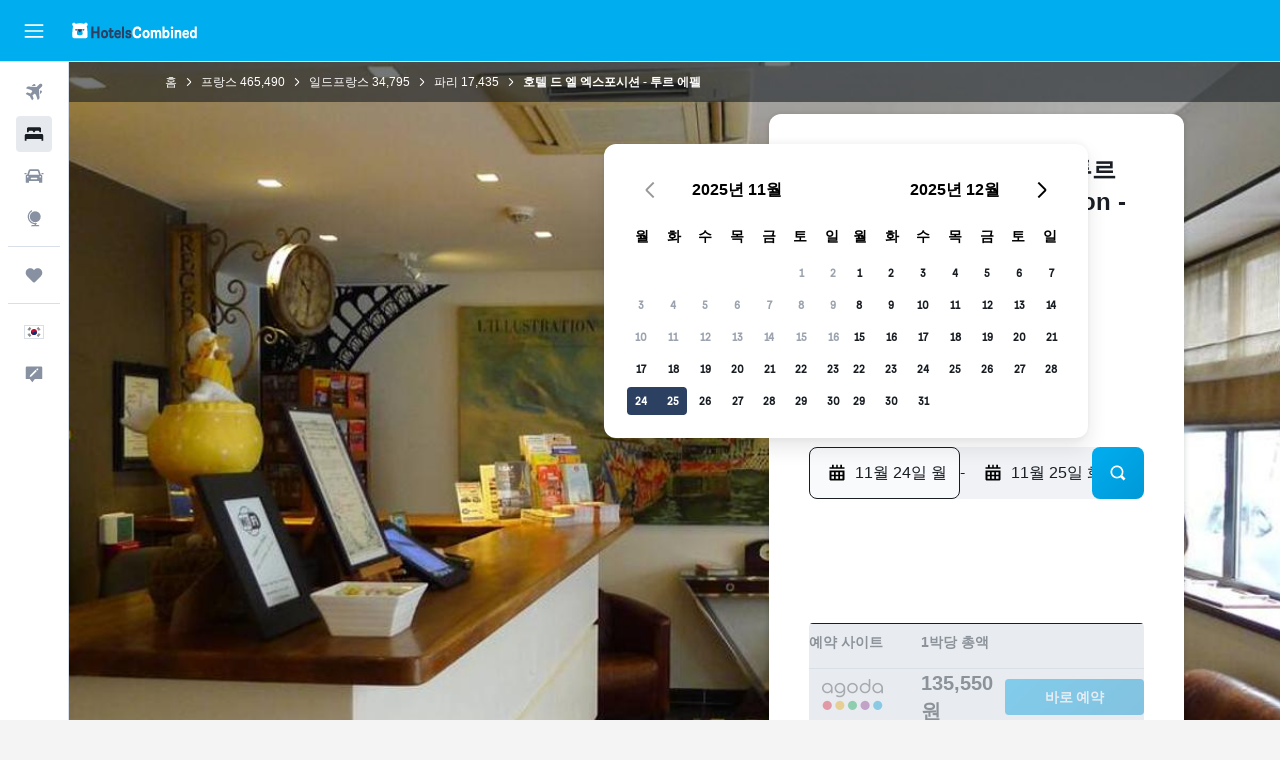

--- FILE ---
content_type: text/html;charset=UTF-8
request_url: https://www.hotelscombined.co.kr/Hotel/Hotel_de_lExposition_Tour_Eiffel.htm
body_size: 116381
content:
<!DOCTYPE html>
<html lang='ko-kr' dir='ltr' class="bd-hotelscombined">
<head>
<meta name="r9-version" content="R793d"/><meta name="r9-built" content="20251113.060058"/><meta name="r9-rendered" content="Fri, 14 Nov 2025 08:48:01 GMT"/><meta name="r9-build-number" content="32"/><link rel="stylesheet" href="https://content.r9cdn.net/res/combined.css?v=678a2397965e18dec3272db05195f25b27825b5d&amp;cluster=4"/><link rel="stylesheet" href="https://content.r9cdn.net/res/combined.css?v=0b8bd2fc356b5977c57f55832f194b5307dad015&amp;cluster=4"/><meta name="viewport" content="width=device-width, initial-scale=1, minimum-scale=1"/><meta name="format-detection" content="telephone=no"/><link rel="icon" href="/favicon.ico" sizes="any"/><link rel="icon" href="/icon.svg" type="image/svg+xml"/><title>호텔 드 엘 엑스포시션 - 투르 에펠, 파리 | 호텔스컴바인 (Hôtel de l&#x27;Exposition - Tour Eiffel)</title><meta name="description" content="파리호텔 드 엘 엑스포시션 - 투르 에펠 - 호텔스컴바인에서 베스트 상품을 찾아보세요! 전 세계 최고 호텔 예약 사이트를 한 번에 비교하세요. 10점 만점에 8.5점을 받은 2303개의 고객리뷰도 확인하세요."/><link rel="preconnect" href="apis.google.com"/><link rel="dns-prefetch" href="apis.google.com"/><link rel="preconnect" href="www.googletagmanager.com"/><link rel="dns-prefetch" href="www.googletagmanager.com"/><link rel="preconnect" href="www.google-analytics.com"/><link rel="dns-prefetch" href="www.google-analytics.com"/><script type="text/javascript">
var safari13PlusRegex = /Macintosh;.*?Version\/(1[3-9]|[2-9][0-9]+)(\.[0-9]+)* Safari/;
if (
window &&
window.navigator &&
window.navigator.userAgent &&
window.navigator.userAgent.indexOf('Safari') > -1 &&
window.navigator.userAgent.indexOf('Chrome') === -1 &&
safari13PlusRegex.test(window.navigator.userAgent)
) {
if (
'ontouchstart' in window &&
(!('cookieEnabled' in window.navigator) || window.navigator.cookieEnabled)
) {
if (
decodeURIComponent(document.cookie).indexOf('pmov=') < 0 &&
decodeURIComponent(document.cookie).indexOf('oo.tweb=') < 0
) {
var d = new Date();
d.setTime(d.getTime() + 90 * 24 * 60 * 60 * 1000);
document.cookie = 'pmov=tb;path=/;expires=' + d.toUTCString();
}
}
}
</script><meta name="kayak_page" content="hotel,static-hotel-detail,unknown"/><meta name="seop" content="Hotel_de_lExposition_Tour_Eiffel"/><meta name="seo-cache" content="true"/><meta name="kayak_seo_splitxp" content="seo-hotel-details-shared-ui-form=disabled"/><script type="text/javascript">
var DynamicContextPromise = (function (handler) {
this.status = 0;
this.value = undefined;
this.thenCallbacks = [];
this.catchCallbacks = [];
this.then = function(fn) {
if (this.status === 0) {
this.thenCallbacks.push(fn);
}
if (this.status === 1) {
fn(this.value);
}
return this;
}.bind(this);
this.catch = function(fn) {
if (this.status === 0) {
this.catchCallbacks.push(fn);
}
if (this.status === 2) {
fn(this.value);
}
return this;
}.bind(this);
var resolve = function(value) {
if (this.status === 0) {
this.status = 1;
this.value = value;
this.thenCallbacks.forEach(function(fn) {
fn(value)
});
}
}.bind(this);
var reject = function(value) {
if (this.status === 0) {
this.status = 2;
this.value = value;
this.catchCallbacks.forEach(function(fn) {
fn(value)
});
}
}.bind(this);
try {
handler(resolve, reject);
} catch (err) {
reject(err);
}
return {
then: this.then,
catch: this.catch,
};
}).bind({})
var ie = (function () {
var undef,
v = 3,
div = document.createElement('div'),
all = div.getElementsByTagName('i');
while (div.innerHTML = '<!--[if gt IE ' + (++v) + ']><i></i><![endif]-->', all[0]);
return v > 4 ? v : undef;
}());
var xhr = ie <= 9 ? new XDomainRequest() : new XMLHttpRequest();
var trackingQueryParams = "";
var getOnlyValidParams = function(paramsList, reservedParamsList) {
var finalParamsList = [];
for (var i = 0; i < paramsList.length; i++) {
if (reservedParamsList.indexOf(paramsList[i].split('=')[0]) == -1) {
finalParamsList.push(paramsList[i]);
}
}
return finalParamsList;
}
var removeUnnecessaryQueryStringChars = function(paramsString) {
if (paramsString.charAt(0) === '?') {
return paramsString.substr(1);
}
return paramsString;
}
var reservedParamsList = ['vertical', 'pageId', 'subPageId', 'originalReferrer', 'seoPlacementId', 'seoLanguage', 'seoCountry', 'tags'];
var paramsString = window.location && window.location.search;
if (paramsString) {
paramsString = removeUnnecessaryQueryStringChars(paramsString);
var finalParamsList = getOnlyValidParams(paramsString.split('&'), reservedParamsList)
trackingQueryParams = finalParamsList.length > 0 ? "&" + finalParamsList.join("&") + "&seo=true" : "";
}
var trackingUrl = '/s/run/fpc/context' +
'?vertical=hotel' +
'&pageId=static-hotel-detail' +
'&subPageId=unknown' +
'&originalReferrer=' + encodeURIComponent(document.referrer) +
'&seoPlacementId=' + encodeURIComponent('Hotel_de_lExposition_Tour_Eiffel') +
'&tags=' + encodeURIComponent('') +
'&origin=' + encodeURIComponent('') +
'&destination=' + encodeURIComponent('') +
'&isSeoPage=' + encodeURIComponent('true') +
'&domain=' + encodeURIComponent(window.location.host) +
trackingQueryParams;
xhr.open('GET', trackingUrl, true);
xhr.responseType = 'json';
window.R9 = window.R9 || {};
window.R9.unhiddenElements = [];
window.R9.dynamicContextPromise = new DynamicContextPromise(function(resolve, reject) {
xhr.onload = function () {
if (xhr.readyState === xhr.DONE && xhr.status === 200) {
window.R9 = window.R9 || {};
window.R9.globals = window.R9.globals || {};
resolve(xhr.response);
if (xhr.response['formToken']) {
R9.globals.formtoken = xhr.response['formToken'];
}
if (xhr.response['jsonPlacementEnabled'] && xhr.response['jsonGlobalPlacementEnabled']) {
if (xhr.response['placement']) {
R9.globals.placement = xhr.response['placement'];
}
if (xhr.response['affiliate']) {
R9.globals.affiliate = xhr.response['affiliate'];
}
}
if (xhr.response['dsaRemovableFields']) {
var dsaRemovableParamsList = xhr.response['dsaRemovableFields'];
var query = window.location.search.slice(1) || "";
var params = query.split('&');
var needRemoveParams = false;
for (var i = 0; i < dsaRemovableParamsList.length; i++) {
if (query.indexOf(dsaRemovableParamsList[i] + '=') != -1) {
needRemoveParams = true;
break;
}
}
if (needRemoveParams) {
var path = window.location.pathname;
var finalQuery = [];
for (var i = 0; i < params.length; i++) {
if (dsaRemovableParamsList.indexOf(params[i].split('=')[0]) == -1) {
finalQuery.push(params[i]);
}
}
if (window.history.replaceState) {
window.history.replaceState({}, document.title, path + (finalQuery.length > 0 ? '?' + finalQuery.join('&') : ''));
}
}
if(xhr.response['cachedCookieConsentEnabled']) {
var unhideElement = (elementId) => {
var elementToUnhide = document.querySelector(elementId);
if (elementToUnhide) {
window.R9.unhiddenElements = window.R9.unhiddenElements || [];
window.R9.unhiddenElements.push(elementId.replace('#', ''));
elementToUnhide.removeAttribute('hidden');
elementToUnhide.dispatchEvent(new Event('initialStaticHideRemove'));
}
}
var unhideCookieConsent = () => {
if (xhr.response['showSharedIabTcfDialog']) {
unhideElement('#iab-tcf-dialog');
}
if (xhr.response['showDataTransferDisclaimerDialog']) {
unhideElement('#shared-data-transfer-disclaimer-dialog');
}
if (xhr.response['showTwoPartyConsentDialog']) {
unhideElement('#shared-two-part-consent-dialog');
}
}
if (document.readyState === "loading") {
document.addEventListener("DOMContentLoaded", unhideCookieConsent);
} else {
unhideCookieConsent();
}
}
}
} else {
reject(xhr.response);
}
};
})
xhr.send('');
</script><link rel="canonical" href="https://www.hotelscombined.co.kr/Hotel/Hotel_de_lExposition_Tour_Eiffel.htm"/><link rel="alternate" hrefLang="ar" href="https://ar.hotelscombined.com/Hotel/Hotel_de_lExposition_Tour_Eiffel.htm"/><link rel="alternate" hrefLang="es-ES" href="https://www.hotelscombined.es/Hotel/Hotel_de_lExposition_Tour_Eiffel.htm"/><link rel="alternate" hrefLang="ca-ES" href="https://www.hotelscombined.cat/Hotel/Hotel_de_lExposition_Tour_Eiffel.htm"/><link rel="alternate" hrefLang="da-DK" href="https://www.hotelscombined.dk/Hotel/Hotel_de_lExposition_Tour_Eiffel.htm"/><link rel="alternate" hrefLang="de-DE" href="https://www.hotelscombined.de/Hotel/Hotel_de_lExposition_Tour_Eiffel.htm"/><link rel="alternate" hrefLang="en" href="https://www.hotelscombined.com/Hotel/Hotel_de_lExposition_Tour_Eiffel.htm"/><link rel="alternate" hrefLang="en-AE" href="https://www.hotelscombined.ae/Hotel/Hotel_de_lExposition_Tour_Eiffel.htm"/><link rel="alternate" hrefLang="en-AU" href="https://www.hotelscombined.com.au/Hotel/Hotel_de_lExposition_Tour_Eiffel.htm"/><link rel="alternate" hrefLang="en-CA" href="https://www.hotelscombined.ca/Hotel/Hotel_de_lExposition_Tour_Eiffel.htm"/><link rel="alternate" hrefLang="en-GB" href="https://www.hotelscombined.co.uk/Hotel/Hotel_de_lExposition_Tour_Eiffel.htm"/><link rel="alternate" hrefLang="en-IE" href="https://www.hotelscombined.ie/Hotel/Hotel_de_lExposition_Tour_Eiffel.htm"/><link rel="alternate" hrefLang="en-IN" href="https://www.hotelscombined.in/Hotel/Hotel_de_lExposition_Tour_Eiffel.htm"/><link rel="alternate" hrefLang="en-NZ" href="https://www.hotelscombined.co.nz/Hotel/Hotel_de_lExposition_Tour_Eiffel.htm"/><link rel="alternate" hrefLang="en-SG" href="https://www.hotelscombined.com.sg/Hotel/Hotel_de_lExposition_Tour_Eiffel.htm"/><link rel="alternate" hrefLang="fr-FR" href="https://www.hotelscombined.fr/Hotel/Hotel_de_lExposition_Tour_Eiffel.htm"/><link rel="alternate" hrefLang="he-IL" href="https://www.hotelscombined.co.il/Hotel/Hotel_de_lExposition_Tour_Eiffel.htm"/><link rel="alternate" hrefLang="it-IT" href="https://www.hotelscombined.it/Hotel/Hotel_de_lExposition_Tour_Eiffel.htm"/><link rel="alternate" hrefLang="ja-JP" href="https://www.hotelscombined.jp/Hotel/Hotel_de_lExposition_Tour_Eiffel.htm"/><link rel="alternate" hrefLang="ko-KR" href="https://www.hotelscombined.co.kr/Hotel/Hotel_de_lExposition_Tour_Eiffel.htm"/><link rel="alternate" hrefLang="ms-MY" href="https://www.hotelscombined.my/Hotel/Hotel_de_lExposition_Tour_Eiffel.htm"/><link rel="alternate" hrefLang="no-NO" href="https://www.hotelscombined.no/Hotel/Hotel_de_lExposition_Tour_Eiffel.htm"/><link rel="alternate" hrefLang="sv-SE" href="https://www.hotelscombined.se/Hotel/Hotel_de_lExposition_Tour_Eiffel.htm"/><link rel="alternate" hrefLang="th-TH" href="https://www.hotelscombined.co.th/Hotel/Hotel_de_lExposition_Tour_Eiffel.htm"/><link rel="alternate" hrefLang="zh-TW" href="https://www.hotelscombined.com.tw/Hotel/Hotel_de_lExposition_Tour_Eiffel.htm"/><link rel="alternate" hrefLang="zh-HK" href="https://www.hotelscombined.hk/Hotel/Hotel_de_lExposition_Tour_Eiffel.htm"/><meta name="naver-site-verification" content="68938a109ccb8b19e1a9c998216d578c52f29245"/><meta property="og:image" content="https://content.r9cdn.net/rimg/himg/0b/b6/b8/expedia_group-174526-4726ff-788893.jpg?width=1200&amp;height=630&amp;crop=true"/><meta property="og:image:width" content="1200"/><meta property="og:image:height" content="630"/><meta property="og:title" content="호텔 드 엘 엑스포시션 - 투르 에펠, 파리 | 호텔스컴바인 (Hôtel de l&#x27;Exposition - Tour Eiffel)"/><meta property="og:type" content="website"/><meta property="og:description" content="파리호텔 드 엘 엑스포시션 - 투르 에펠 - 호텔스컴바인에서 베스트 상품을 찾아보세요! 전 세계 최고 호텔 예약 사이트를 한 번에 비교하세요. 10점 만점에 8.5점을 받은 2303개의 고객리뷰도 확인하세요."/><meta property="og:url" content="https://www.hotelscombined.co.kr/Hotel/Hotel_de_lExposition_Tour_Eiffel.htm"/><meta property="og:site_name" content="호텔스컴바인"/><meta property="fb:pages" content="117913258224288"/><meta property="twitter:title" content="호텔 드 엘 엑스포시션 - 투르 에펠, 파리 | 호텔스컴바인 (Hôtel de l&#x27;Exposition - Tour Eiffel)"/><meta name="twitter:description" content="파리호텔 드 엘 엑스포시션 - 투르 에펠 - 호텔스컴바인에서 베스트 상품을 찾아보세요! 전 세계 최고 호텔 예약 사이트를 한 번에 비교하세요. 10점 만점에 8.5점을 받은 2303개의 고객리뷰도 확인하세요."/><meta name="twitter:image:src" content="https://content.r9cdn.net/rimg/himg/0b/b6/b8/expedia_group-174526-4726ff-788893.jpg?width=440&amp;height=220&amp;crop=true"/><meta name="twitter:card" content="summary_large_image"/><meta name="twitter:site" content="@hotelscombined"/><meta name="twitter:creator" content="@hotelscombined"/><meta name="robots" content="index,follow"/><link rel="apple-touch-icon" href="/apple-touch-icon.png"/><link rel="apple-touch-icon" sizes="60x60" href="/apple-touch-icon-60x60.png"/><link rel="apple-touch-icon" sizes="76x76" href="/apple-touch-icon-76x76.png"/><link rel="apple-touch-icon" sizes="120x120" href="/apple-touch-icon-120x120.png"/><link rel="apple-touch-icon" sizes="152x152" href="/apple-touch-icon-152x152.png"/><link rel="apple-touch-icon" sizes="167x167" href="/apple-touch-icon-167x167.png"/><link rel="apple-touch-icon" sizes="180x180" href="/apple-touch-icon-180x180.png"/><script type="application/ld+json">{"@context":"https://schema.org","@type":"Website","name":"호텔스컴바인","url":"https://www.hotelscombined.co.kr"}</script><script type="application/ld+json">{"@context":"http://schema.org","@type":"Organization","name":"호텔스컴바인","url":"https://www.hotelscombined.co.kr/Hotel/Hotel_de_lExposition_Tour_Eiffel.htm","sameAs":["https://post.naver.com/hotelscombnd","http://blog.naver.com/hotelscombnd","https://brunch.co.kr/@hotelscombined","https://www.facebook.com/HotelsCombinedKorea/","https://www.youtube.com/c/hotelscombinedkorea/","https://www.instagram.com/hotelscombined.kr/"]}</script><script type="application/ld+json">{"@context":"https://schema.org","@type":"ItemList","itemListOrder":"https://schema.org/ItemListUnordered","description":"가격과 객실 유형을 포함해 호텔 드 엘 엑스포시션 - 투르 에펠에서 이용 가능한 호텔 객실 둘러보기","itemListElement":[{"@type":"ListItem","position":1,"item":{"@type":"Offer","price":135550.48,"priceCurrency":"KRW","availability":"https://schema.org/InStock","validFrom":"2025-11-21","itemOffered":{"@type":"HotelRoom"}}}]}</script><script type="application/ld+json">{"@context":"https://schema.org","@type":"TouristDestination","name":"파리"}</script><script type="application/ld+json">{"@context":"http://schema.org","@type":"BreadcrumbList","itemListElement":[{"@type":"ListItem","position":"1","item":{"@id":"/","name":"홈"}},{"@type":"ListItem","position":"2","item":{"@id":"/Place/France.htm","name":"프랑스"}},{"@type":"ListItem","position":"3","item":{"@id":"/Place/Ile_de_France.htm","name":"일드프랑스"}},{"@type":"ListItem","position":"4","item":{"@id":"/Place/Paris.htm","name":"파리"}},{"@type":"ListItem","position":"5","item":{"@id":"","name":"호텔 드 엘 엑스포시션 - 투르 에펠"}}]}</script><script type="application/ld+json">{"@context":"http://schema.org","@type":"FAQPage","mainEntity":[{"@type":"Question","name":"생제르맹데프레에서 호텔 드 엘 엑스포시션 - 투르 에펠까지 거리가 어떻게 되나요?","acceptedAnswer":{"@type":"Answer","text":"생제르맹데프레, 파리에서 호텔 드 엘 엑스포시션 - 투르 에펠까지는 도보 거리(3.4km)에 있습니다."}},{"@type":"Question","name":"호텔 드 엘 엑스포시션 - 투르 에펠에서 뤽상부르 공원까지 가깝나요?","acceptedAnswer":{"@type":"Answer","text":"호텔 드 엘 엑스포시션 - 투르 에펠에서 뤽상부르 공원까지의 거리는 3.6km입니다."}},{"@type":"Question","name":"호텔 드 엘 엑스포시션 - 투르 에펠 숙박 요금은 파리내 다른 3성급 호텔에 비해 어떤가요?","acceptedAnswer":{"@type":"Answer","text":"호텔 드 엘 엑스포시션 - 투르 에펠 숙박 요금은 파리 내 3성급 호텔 평균보다 낮습니다. 파리의 경우 평균 1박당 요금은 334,354원입니다. 호텔 드 엘 엑스포시션 - 투르 에펠의 1박당 요금은 평균 284,240원이며, 파리 전체 평균보다 15% 저렴합니다."}},{"@type":"Question","name":"호텔 드 엘 엑스포시션 - 투르 에펠에서 가장 가까운 공항인 파리 샤를드골국제공항까지의 거리는 얼마나 되나요?","acceptedAnswer":{"@type":"Answer","text":"호텔 드 엘 엑스포시션 - 투르 에펠에서 가장 가까운 공항은 42.5km 거리에 있는 파리 샤를드골국제공항입니다. 호텔 드 엘 엑스포시션 - 투르 에펠에서 파리 샤를드골국제공항까지 운전하는 데는 0시간 33분 정도 걸립니다. 호텔과 공항 사이 교통 상황을 미리 확인하시는 편이 좋습니다."}},{"@type":"Question","name":"파리 샤를드골국제공항에서 호텔 드 엘 엑스포시션 - 투르 에펠까지 이동하는 데 가장 좋은 방법은 무엇인가요?","acceptedAnswer":{"@type":"Answer","text":"호텔 드 엘 엑스포시션 - 투르 에펠에는 숙박객용 주차 공간이 있으므로 파리 여행 시 하루 48,809원의 비용으로 렌터카를 사용하는 게 최적의 옵션일 수 있습니다. 파리 샤를드골국제공항까지 이동하거나 주변을 오가는 데도 편리합니다. 가장 가까운 공항인 파리 샤를드골국제공항에서 호텔까지 오는 데는 택시나 카풀 서비스를 사용하는 게 가장 가성비가 좋습니다."}},{"@type":"Question","name":"호텔 드 엘 엑스포시션 - 투르 에펠에서는 반려동물을 환영하나요?","acceptedAnswer":{"@type":"Answer","text":"네, 호텔 드 엘 엑스포시션 - 투르 에펠에는 개 등의 반려동물을 데려가실 수 있습니다."}},{"@type":"Question","name":"호텔 드 엘 엑스포시션 - 투르 에펠의 경우 파리 중심가에서 얼마나 가까운가요?","acceptedAnswer":{"@type":"Answer","text":"호텔 드 엘 엑스포시션 - 투르 에펠는 Front de Seine - Javel, 파리 중심가에서 0.8km 거리에 있습니다. 호텔 드 엘 엑스포시션 - 투르 에펠에서 인기있는 랜드마크인 피카소 미술관까지 다양한 교통수단을 타고 방문할 수 있습니다."}},{"@type":"Question","name":"호텔 드 엘 엑스포시션 - 투르 에펠 연락 번호가 어떻게 되나요?","acceptedAnswer":{"@type":"Answer","text":"숙박 관련 문의 사항이 있으시면 +33 1 45 77 59 65번으로 전화하여 호텔 드 엘 엑스포시션 - 투르 에펠 프론트 데스크 직원에게 문의해주세요."}},{"@type":"Question","name":"호텔 드 엘 엑스포시션 - 투르 에펠에서는 와이파이를 사용할 수 있나요?","acceptedAnswer":{"@type":"Answer","text":"네, 호텔 드 엘 엑스포시션 - 투르 에펠에는 전 객실 와이파이가 설치되어 있습니다."}},{"@type":"Question","name":"호텔 드 엘 엑스포시션 - 투르 에펠의 체크아웃 시각은 언제인가요?","acceptedAnswer":{"@type":"Answer","text":"호텔 드 엘 엑스포시션 - 투르 에펠의 체크아웃 시각은 11:30입니다. 늦은 체크아웃을 원하시는 경우 호텔에 문의하시기 바랍니다."}},{"@type":"Question","name":"호텔 드 엘 엑스포시션 - 투르 에펠, 파리의 숙박 요금은 어느 정도인가요?","acceptedAnswer":{"@type":"Answer","text":"현재 호텔 드 엘 엑스포시션 - 투르 에펠의 객실 요금은 1박 기준 123,292원~284,240원입니다. 요금은 숙박 날짜 및 객실 유형에 따라 달라지므로 <a href=\"#rooms\">위의 검색 양식</a>에서 날짜를 선택하고 현재 이용 가능한 객실 상품을 확인하세요."}},{"@type":"Question","name":"호텔 드 엘 엑스포시션 - 투르 에펠에는 빨래 서비스가 있나요?","acceptedAnswer":{"@type":"Answer","text":"호텔 드 엘 엑스포시션 - 투르 에펠에는 숙박객이 사용할 수 있는 세탁 서비스가 있습니다."}},{"@type":"Question","name":"호텔 드 엘 엑스포시션 - 투르 에펠 숙박이 가장 저렴한 달은 언제인가요?","acceptedAnswer":{"@type":"Answer","text":"호텔 드 엘 엑스포시션 - 투르 에펠 예약을 저렴하게 하고 싶다면, 일반적으로 요금이 가장 낮은 시기인 2월(1박당 ​평균 158,367원)에 숙박하는 것이 좋습니다."}},{"@type":"Question","name":"호텔 드 엘 엑스포시션 - 투르 에펠 위치가 파리 어디쯤인가요?","acceptedAnswer":{"@type":"Answer","text":"호텔 드 엘 엑스포시션 - 투르 에펠의 ​위치는 파리의 15구 - 포르트 드 베르사유 지역​입니다. 본 페이지의 지도를 활용하여 파리의 다른 지역에서 호텔 드 엘 엑스포시션 - 투르 에펠​까지의 거리를 알아보세요."}},{"@type":"Question","name":"호텔 드 엘 엑스포시션 - 투르 에펠 숙박 요금이 가장 저렴한 요일은 언제인가요?","acceptedAnswer":{"@type":"Answer","text":"호텔 드 엘 엑스포시션 - 투르 에펠에서는 대체로 요금이 저렴한 금요일(1박 평균 186,155원)에 숙박해 보세요."}}]}</script><script type="application/ld+json">{"@context":"http://schema.org","@type":"Hotel","name":"호텔 드 엘 엑스포시션 - 투르 에펠","url":"https://www.hotelscombined.co.kr/Hotel/Hotel_de_lExposition_Tour_Eiffel.htm/Hotel/Hotel_de_lExposition_Tour_Eiffel.htm","description":"이 호텔은 10호선 샤를미셸 역에서 도보 5분 거리에 있고, 샤를 드골 공항에서 차로 45분 거리에 있습니다. 주변 관광지로는 파리의 상징 에펠탑이 도보 15분 거리에 있고, 노트르담 대성당과 루브르 박물관 등까지는 차로 30분 정도 소요됩니다. \n\n파리의 이 호텔에서는 모던한 분위기의 객실 및 시설을 제공하고 있으며 24시간 리셉션, 금고, 익스프레스 체크인/체크아웃도 갖춰져 있습니다.\n\n현대적인 이 호텔에는 물품 보관소, 회의실, 공항 셔틀 등이 마련되어 있습니다. 와이파이(Wi-Fi)도 제공합니다.\n\n이 호텔에서는 케이블/위성 채널, 전화, 평면 TV 등이 완비된 모던한 분위기의 객실을 이용하실 수 있습니다. 모든 객실에 욕조, 전용 욕실, 객실 내 무선 인터넷 등이 구비되어 있습니다.\n\n이 호텔에서는 매일 아침 식사를 제공합니다. 또한 오후나 저녁에 음료를 마시며 여유를 즐기실 수 있는 바도 있습니다.","starRating":"3","telephone":"+33 1 45 77 59 65","alternateName":["호텔 드 엘 엑스포시션 - 투르 에펠 파리","호텔 드 엘 엑스포시션 - 투르 에펠 파리, 일드프랑스"],"address":{"@type":"PostalAddress","streetAddress":"42 Bis, Rue Du Théâtre","addressLocality":"파리","postalCode":"75015","addressCountry":"프랑스"},"priceRange":"175,846원","image":"/rimg/himg/0b/b6/b8/expedia_group-174526-4726ff-788893.jpg?width=200&height=200&crop=true","photo":[{"@type":"ImageObject","contentUrl":"/himg/0b/b6/b8/expedia_group-174526-4726ff-788893.jpg","description":"호텔 드 엘 엑스포시션 - 투르 에펠"},{"@type":"ImageObject","contentUrl":"/himg/5d/25/90/leonardo-1114919-65409520_4K_O-574537.jpg","description":"호텔 드 엘 엑스포시션 - 투르 에펠"},{"@type":"ImageObject","contentUrl":"/himg/f6/70/0e/expediav2-174526-8a2626-190106.jpg","description":"호텔 드 엘 엑스포시션 - 투르 에펠"},{"@type":"ImageObject","contentUrl":"/himg/75/e6/a8/expediav2-174526-aceab3-206911.jpg","description":"호텔 드 엘 엑스포시션 - 투르 에펠"},{"@type":"ImageObject","contentUrl":"/himg/07/a6/83/expedia_group-174526-216204476-966935.jpg","description":"호텔 드 엘 엑스포시션 - 투르 에펠"},{"@type":"ImageObject","contentUrl":"/himg/94/08/25/expedia_group-174526-af01d0-673520.jpg","description":"호텔 드 엘 엑스포시션 - 투르 에펠"},{"@type":"ImageObject","contentUrl":"/himg/8f/4c/0d/expediav2-174526-ea942f-439397.jpg","description":"호텔 드 엘 엑스포시션 - 투르 에펠"},{"@type":"ImageObject","contentUrl":"/himg/02/12/fa/expediav2-174526-8a30fa-944640.jpg","description":"호텔 드 엘 엑스포시션 - 투르 에펠"},{"@type":"ImageObject","contentUrl":"/himg/fa/9b/56/leonardo-1114919-65409522_4K_O-364175.jpg","description":"호텔 드 엘 엑스포시션 - 투르 에펠"},{"@type":"ImageObject","contentUrl":"/himg/b0/16/6c/expedia_group-174526-21984079-817763.jpg","description":"호텔 드 엘 엑스포시션 - 투르 에펠"},{"@type":"ImageObject","contentUrl":"/himg/8e/c8/a8/expedia_group-174526-a91a52-806447.jpg","description":"호텔 드 엘 엑스포시션 - 투르 에펠"},{"@type":"ImageObject","contentUrl":"/himg/60/38/87/expedia_group-174526-75ef59-814126.jpg","description":"호텔 드 엘 엑스포시션 - 투르 에펠"},{"@type":"ImageObject","contentUrl":"/himg/66/a1/f4/expedia_group-174526-1d8b30-852530.jpg","description":"호텔 드 엘 엑스포시션 - 투르 에펠"},{"@type":"ImageObject","contentUrl":"/himg/d3/f9/1f/expedia_group-174526-8d4108-648882.jpg","description":"호텔 드 엘 엑스포시션 - 투르 에펠"},{"@type":"ImageObject","contentUrl":"/himg/ae/ba/e9/leonardo-1114919-65409538_4K_O-885064.jpg","description":"호텔 드 엘 엑스포시션 - 투르 에펠"},{"@type":"ImageObject","contentUrl":"/himg/0c/d9/67/expedia_group-174526-254164-766919.jpg","description":"호텔 드 엘 엑스포시션 - 투르 에펠"},{"@type":"ImageObject","contentUrl":"/himg/b2/14/7a/leonardo-1114919-65409548_4K_O-799193.jpg","description":"호텔 드 엘 엑스포시션 - 투르 에펠"},{"@type":"ImageObject","contentUrl":"/himg/69/0d/49/leonardo-1114919-65409530_4K_O-877642.jpg","description":"호텔 드 엘 엑스포시션 - 투르 에펠"},{"@type":"ImageObject","contentUrl":"/himg/52/c0/5c/expedia_group-174526-30290599-062803.jpg","description":"호텔 드 엘 엑스포시션 - 투르 에펠"},{"@type":"ImageObject","contentUrl":"/himg/0f/07/f8/expedia_group-174526-24d08f60-242984.jpg","description":"호텔 드 엘 엑스포시션 - 투르 에펠"},{"@type":"ImageObject","contentUrl":"/himg/80/5c/bb/leonardo-1114919-65409524_4K_O-456942.jpg","description":"호텔 드 엘 엑스포시션 - 투르 에펠"},{"@type":"ImageObject","contentUrl":"/himg/84/5f/09/expediav2-174526-2ff9ba-919205.jpg","description":"호텔 드 엘 엑스포시션 - 투르 에펠"},{"@type":"ImageObject","contentUrl":"/himg/08/e1/1f/expedia_group-174526-10b288-759386.jpg","description":"호텔 드 엘 엑스포시션 - 투르 에펠"},{"@type":"ImageObject","contentUrl":"/himg/2a/9f/d1/expedia_group-174526-e0ea5f-791233.jpg","description":"호텔 드 엘 엑스포시션 - 투르 에펠"},{"@type":"ImageObject","contentUrl":"/himg/b5/c0/0f/expedia_group-174526-3e9afb-640992.jpg","description":"호텔 드 엘 엑스포시션 - 투르 에펠"},{"@type":"ImageObject","contentUrl":"/himg/31/38/2a/expedia_group-174526-623a0a-727990.jpg","description":"호텔 드 엘 엑스포시션 - 투르 에펠"},{"@type":"ImageObject","contentUrl":"/himg/f8/46/ed/leonardo-1114919-65409536_4K_O-256630.jpg","description":"호텔 드 엘 엑스포시션 - 투르 에펠"},{"@type":"ImageObject","contentUrl":"/himg/1a/52/06/leonardo-1114919-65409532_4K_O-645692.jpg","description":"호텔 드 엘 엑스포시션 - 투르 에펠"},{"@type":"ImageObject","contentUrl":"/himg/60/6c/d6/expedia_group-174526-265520036-999913.jpg","description":"호텔 드 엘 엑스포시션 - 투르 에펠"},{"@type":"ImageObject","contentUrl":"/himg/e3/1e/10/leonardo-1114919-65409542_4K_O-333718.jpg","description":"호텔 드 엘 엑스포시션 - 투르 에펠"},{"@type":"ImageObject","contentUrl":"/himg/4e/b1/9f/expedia_group-174526-1a9e8326-216667.jpg","description":"호텔 드 엘 엑스포시션 - 투르 에펠"},{"@type":"ImageObject","contentUrl":"/himg/3d/eb/c0/expedia_group-174526-23dd5af7-231107.jpg","description":"호텔 드 엘 엑스포시션 - 투르 에펠"}],"aggregateRating":{"@type":"AggregateRating","bestRating":"10","ratingValue":"8.5","ratingCount":"2303"},"amenityFeature":["와인 글라스","가족용 객실","침구류","타월","안전 금고","유아용 침대 이용 가능","소화기","세탁 시설","엘리베이터","평면 TV","무료 세면용품","샴푸","가든뷰","화재 경보기","목재 또는 격자무늬 바닥","난방 시설","샤워","샤워 캡","엘리베이터로 이동 가능","식사 공간에서 거리 두기 실시","물리적 거리 두기 규정","어댑터","서로 연결된 객실 이용 가능","침대 옆 콘센트","공용구역 CCTV 가동","금연","방음 설비된 객실","욕조","방음 시설","바/라운지","손 세정제 비치","익스프레스 체크아웃","주차","바디워시","헤어드라이어","케이블 또는 위성 TV","전화기","에어컨","화장실","숙박 기간 객실 소독","화장실 휴지","금고","시티뷰","식사 배달 가능","TV","엘리베이터로 위층 이동 가능","책상","전용 욕실","옷장","프런트 24시간 운영","전용 출입구","보관함 이용 가능","전용 주차","컨퍼런스룸","모닝콜 서비스","매일 하우스키핑","팩스/복사","컨시어지 서비스","세탁 서비스","회의/연회 시설","비대면 체크인/체크아웃","열쇠 사용","24시간 보안","공항 셔틀 (추가 요금)","셔틀 서비스 (추가 요금)"]}</script><meta name="kayak_content_type" content="174526,standard"/><meta name="cfcms-destination-code" content="174526"/>
</head>
<body class='react react-st ko_KR '><div id='root'><div class="c--AO"><nav class="mZv3" aria-label="키보드 빠른 링크"><a href="#main">주요 콘텐츠로 이동</a></nav><div data-testid="page-top-anchor" aria-live="polite" aria-atomic="true" tabindex="-1" style="position:absolute;width:1px;height:1px;margin:-1px;padding:0;overflow:hidden;clip-path:inset(50%);white-space:nowrap;border:0"></div><header class="mc6t mc6t-mod-sticky-always" style="height:62px;top:0px"><div class="mc6t-wrapper"><div><div class="mc6t-banner mc6t-mod-sticky-non-mobile"></div></div><div class="mc6t-main-content mc6t-mod-bordered" style="height:62px"><div class="common-layout-react-HeaderV2 V_0p V_0p-mod-branded V_0p-mod-side-nav-ux-v2"><div class="wRhj wRhj-mod-justify-start wRhj-mod-grow"><div class="mc6t-nav-button mc6t-mod-hide-empty"><div role="button" tabindex="0" class="ZGw- ZGw--mod-size-medium ZGw--mod-variant-default" aria-label="메인 네비게이션 열기"><svg viewBox="0 0 200 200" width="20" height="20" xmlns="http://www.w3.org/2000/svg" role="presentation"><path d="M191.67 50H8.33V33.33h183.33V50zm0 100H8.33v16.67h183.33V150zm0-58.33H8.33v16.67h183.33V91.67z"/></svg></div></div><div class="mc6t-logo mc6t-mod-hide-empty"><div class="gPDR gPDR-mod-focus-keyboard gPDR-호텔스컴바인 gPDR-non-compact gPDR-main-logo-mobile gPDR-inverted-logo gPDR-mod-reduced-size"><a class="gPDR-main-logo-link" href="/" itemProp="https://schema.org/logo" aria-label="호텔스컴바인 홈페이지로 이동하기"><div class="gPDR-main-logo gPDR-inverted-logo" style="animation-duration:2000ms"><span style="transform:translate3d(0,0,0);vertical-align:middle;-webkit-font-smoothing:antialiased;-moz-osx-font-smoothing:grayscale;width:auto;height:auto" class="gPDR-logo-image"><svg width="100%" height="100%" viewBox="0 0 190 24" xmlns="http://www.w3.org/2000/svg" role="presentation" style="width:inherit;height:inherit;line-height:inherit;color:inherit"><g fill="none"><path fill="#2C4162" d="M29.207 23.715V5.735h3.533v7.282h5.574V5.736h3.533v17.939h-3.533v-7.363H32.74v7.363h-3.533zm14.681-5.939c0-3.58 1.885-6.752 5.536-6.752 3.65 0 5.535 3.173 5.535 6.752 0 3.336-1.688 6.183-5.535 6.183-3.848 0-5.536-2.847-5.536-6.183zm3.259-.04c0 2.237.706 3.132 2.277 3.132 1.57 0 2.276-.854 2.276-3.092 0-2.156-.588-3.58-2.276-3.58-1.688-.04-2.277 1.384-2.277 3.54zm9.735-3.58h-1.57v-2.888h1.57v-2.97h3.023v2.97h3.258v2.888h-3.258v4.515c0 1.993.078 2.36.667 2.36.393 0 .51-.204.51-.651 0-.244-.078-.448-.078-.448h2.238s.157.448.157 1.099c0 2.033-1.374 2.928-3.062 2.928-2.356 0-3.494-1.26-3.494-4.108v-5.695h.04zm14.525 5.858c0-.204-.04-.367-.04-.367h2.513s.196.407.196 1.058c0 2.36-2.316 3.295-4.2 3.295-3.808 0-5.653-2.644-5.653-6.224 0-3.539 1.688-6.712 5.457-6.712 2.826 0 4.593 2.034 4.593 4.76a9.467 9.467 0 01-.354 2.522h-6.712c.039 1.87.903 2.888 2.63 2.888 1.256-.04 1.57-.732 1.57-1.22zm-4.083-4.068h4.083c.118-.773-.157-2.115-1.924-2.115-1.727 0-2.159 1.464-2.159 2.115zm8.755 7.769V5.776h3.1v17.94h-3.1zm4.946-3.254c0-.773.314-1.342.314-1.342h2.826s-.157.325-.157.813c0 .854.707 1.261 1.767 1.261 1.02 0 1.649-.407 1.649-1.057 0-.855-.786-1.14-2.12-1.505-1.885-.489-4.044-.936-4.044-3.702 0-2.522 1.806-3.865 4.397-3.865 2.238 0 4.318 1.099 4.318 3.336 0 .65-.196 1.18-.196 1.18h-2.827s.118-.326.118-.651c0-.692-.589-1.098-1.374-1.098-1.099 0-1.57.488-1.57 1.016 0 .651.707.977 2.08 1.302 1.885.448 4.123.976 4.123 3.824 0 2.685-1.806 4.027-4.633 4.027-2.944-.04-4.671-1.464-4.671-3.539z"/><path d="M91.899 15.254c0-5.207 2.826-9.478 7.615-9.478 3.77 0 5.653 2.238 5.653 4.882 0 1.098-.235 1.749-.235 1.749h-2.984s.079-.285.079-.936c0-1.302-.785-2.278-2.552-2.278-2.787 0-4.082 2.482-4.082 6.02 0 2.889.981 5.33 4.004 5.33 1.334 0 2.59-.692 2.59-2.645 0-.366-.078-.691-.078-.691h3.023s.196.57.196 1.383c0 3.824-3.023 5.37-5.888 5.37-5.535 0-7.341-3.987-7.341-8.706zm15.153 2.522c0-3.58 1.884-6.752 5.535-6.752 3.65 0 5.535 3.173 5.535 6.752 0 3.336-1.688 6.183-5.535 6.183-3.847 0-5.535-2.847-5.535-6.183zm3.258-.04c0 2.237.707 3.132 2.277 3.132 1.57 0 2.277-.854 2.277-3.092 0-2.156-.59-3.58-2.277-3.58-1.688-.04-2.277 1.384-2.277 3.54zm18.097-5.004c.628-.935 1.649-1.708 3.023-1.708 2.63 0 4.122 1.952 4.122 4.881v7.81l-3.102-.04v-7.2c0-1.587-.55-2.32-1.57-2.32s-1.57.937-1.57 2.279v7.281h-3.101v-7.24c0-1.587-.55-2.32-1.65-2.32-1.059 0-1.609.937-1.609 2.157v7.403h-3.1V11.268h2.983v1.18h.039c.314-.489 1.217-1.424 2.67-1.424 1.413 0 2.394.773 2.865 1.708zm9.186-6.996h3.101v6.345h.04c.588-.61 1.53-1.057 2.63-1.057 3.376 0 4.907 3.01 4.907 6.549 0 3.458-1.57 6.386-4.947 6.386-1.177 0-2.198-.61-2.748-1.342h-.039v1.098h-2.983V5.735h.039zm3.14 12c0 1.586.55 3.172 2.277 3.172 1.531 0 2.277-1.505 2.277-3.091 0-1.953-.51-3.661-2.277-3.661-1.688-.04-2.277 1.79-2.277 3.58zm11.267-12c1.1 0 1.963.895 1.963 2.033 0 1.14-.864 2.034-1.963 2.034-1.1 0-1.963-.895-1.963-2.034.04-1.098.903-2.033 1.963-2.033zm-1.531 5.532h3.101v12.447h-3.101zm8.951 12.447h-3.102V11.268h3.101v1.22h.04c.51-.691 1.334-1.464 2.944-1.464 2.277 0 3.808 1.952 3.808 4.434v8.217h-3.18V16.27c0-1.342-.628-2.156-1.688-2.156-.903 0-1.963.407-1.963 2.563v7.037h.04zm15.466-3.701c0-.204-.039-.367-.039-.367h2.513s.196.407.196 1.058c0 2.36-2.316 3.295-4.2 3.295-3.808 0-5.654-2.644-5.654-6.224 0-3.539 1.688-6.712 5.457-6.712 2.787 0 4.593 2.034 4.593 4.76 0 1.383-.353 2.522-.353 2.522h-6.713c.04 1.87.903 2.888 2.63 2.888 1.256-.04 1.57-.732 1.57-1.22zm-4.082-4.068h4.082c.118-.773-.157-2.115-1.923-2.115-1.727 0-2.16 1.464-2.16 2.115zm18.843 7.769h-2.866v-1.057h-.04c-.47.61-1.57 1.301-2.865 1.301-2.277 0-4.71-1.912-4.71-6.508 0-3.824 2.001-6.427 4.553-6.427 1.335 0 2.238.447 2.787 1.057h.04V5.776h3.1v17.94zm-7.577-5.98c0 2.238 1.139 3.133 2.395 3.133s2.237-1.099 2.237-3.092c0-2.4-.902-3.62-2.237-3.62-1.492 0-2.395 1.22-2.395 3.58zm-158.399.489c0-3.905-.55-9.438-1.216-12.448-.275-1.22-.825-2.115-1.728-2.766A4.641 4.641 0 0019 2.156c-.04 0-.079-.04-.118-.04-2.355-.774-4.553-1.14-6.83-1.1-2.277-.04-4.476.286-6.83 1.1-.04 0-.08.04-.119.04a6.285 6.285 0 00-1.727.854c-.903.651-1.452 1.546-1.727 2.766C.98 8.786.432 14.32.432 18.224c0 1.017.04 1.912.118 2.644.078.813.235 1.424.47 1.668.354.447.904 1.18 3.18 1.18h15.703c2.277 0 2.787-.733 3.18-1.18.235-.244.353-.855.47-1.668.118-.732.158-1.627.118-2.644z" fill="#FFF"/><path d="M3.023 5.573c-1.492 0-2.67-1.261-2.67-2.766C.353 1.26 1.57.04 3.023.04c1.491 0 2.67 1.26 2.67 2.766 0 1.505-1.179 2.766-2.67 2.766m18.137.001c-1.493 0-2.67-1.261-2.67-2.766C18.49 1.26 19.707.04 21.16.04c1.49 0 2.669 1.26 2.669 2.766 0 1.505-1.217 2.766-2.67 2.766" fill="#FFF"/><path d="M4.79 10.129c-.04.122-.04.285-.04.407.04.854.707 1.545 1.531 1.586.903.04 1.649-.732 1.649-1.627 0-.122 0-.244-.04-.366 0-.082-.117-.163-.196-.163H4.986c-.079 0-.157.04-.197.163m10.913 0c-.039.122-.039.285-.039.407.04.854.707 1.545 1.531 1.586.903.04 1.649-.732 1.649-1.627 0-.122 0-.244-.04-.366-.039-.082-.117-.163-.196-.163H15.9c-.118 0-.197.04-.197.163" fill="#2C4162"/><path d="M16.134 17.492c0-.082.04-.123.04-.204v-.366c0-1.424-.629-5.207-1.021-6.671-.04-.163-.157-.244-.353-.285H8.793c-.196.04-.314.163-.353.285-.353 1.464-1.02 5.207-1.02 6.671v.325c0 .936 1.962 2.075 4.357 2.075 2.198 0 4.004-.936 4.318-1.83 0 .04 0 0 .04 0z" fill="#00AEF0"/><path d="M14.8 9.966H8.793c-.235.04-.353.203-.353.366 0 .082 0 .163.04.204.196.447.392.895.667 1.342.432.732.903 1.424 1.57 2.075.196.203.432.447.667.65a.715.715 0 00.432.163c.157 0 .314-.04.432-.163.235-.203.432-.406.667-.65.668-.651 1.139-1.343 1.57-2.075.236-.407.472-.854.668-1.342.04-.082.04-.163.04-.204a.47.47 0 00-.393-.366z" fill="#2C4162"/></g> </svg></span></div></a></div></div></div><div class="wRhj wRhj-mod-width-full-mobile wRhj-mod-justify-center wRhj-mod-allow-shrink"><div class="V_0p-search-display-wrapper"></div></div><div class="wRhj wRhj-mod-justify-end wRhj-mod-grow"><div><div class="common-layout-react-HeaderAccountWrapper theme-dark account--collapsible account--not-branded"><div class="ui-layout-header-HeaderTripsItem"></div></div></div></div><div class="c5ab7 c5ab7-mod-absolute c5ab7-collapsed c5ab7-mod-variant-accordion" style="top:62px"><div tabindex="-1" class="pRB0 pRB0-collapsed pRB0-mod-variant-accordion pRB0-mod-position-sticky" style="top:62px;height:calc(100vh - 62px)"><div><div class="pRB0-nav-items"><nav class="HtHs" aria-label="검색"><ul class="HtHs-nav-list"><li><a href="/flight-routes/South-Korea-KR0/Paris-PAR.ksp" aria-label="항공권 검색 " class="dJtn dJtn-collapsed dJtn-mod-variant-accordion" aria-current="false"><svg viewBox="0 0 200 200" width="1.25em" height="1.25em" xmlns="http://www.w3.org/2000/svg" class="ncEv ncEv-rtl-aware dJtn-menu-item-icon" role="presentation" aria-hidden="true"><path d="M107.91 115.59l-23.6 17.77l10.49 28.28c.83 4.36-.53 8.9-3.65 12.02l-9.78 9.78l-23.54-41.34l-41.28-23.48l9.78-9.66c3.12-3.12 7.6-4.42 11.9-3.65l28.4 10.37l17.71-23.66l-11.79-11.79l-52.86-17.5l13.14-13.49c2.77-2.77 6.6-4.24 10.49-4.01l27.05 1.83l33.12 2.24l22.1 1.47l29.46-29.34c6.48-6.48 17.09-6.48 23.57 0c3.24 3.24 4.89 7.48 4.83 11.79c.06 4.3-1.59 8.54-4.83 11.78l-29.46 29.34l1.47 22.1l2.24 33.12l1.83 27.16c.29 3.83-1.12 7.6-3.83 10.31l-13.44 13.44l-17.74-53.09l-11.79-11.79zm67.76-26.52c-4.77-4.77-12.32-4.89-17.21-.35l2.24 33l14.97-14.97a12.488 12.488 0 000-17.68zm-64.81-64.82a12.488 12.488 0 00-17.68 0L78.21 39.22l33 2.24c4.54-4.89 4.42-12.43-.35-17.21z"/></svg><div class="dJtn-menu-item-title">항공권</div></a></li><li><a href="/hotels" aria-label="숙소 검색 " class="dJtn dJtn-active dJtn-collapsed dJtn-mod-variant-accordion" aria-current="page"><svg viewBox="0 0 200 200" width="1.25em" height="1.25em" xmlns="http://www.w3.org/2000/svg" class="ncEv dJtn-menu-item-icon" role="presentation" aria-hidden="true"><path d="M170.83 46.67v36.67h-16.67v-3.33c0-7.42-5.92-13.33-13.33-13.33h-19.17c-7.42 0-13.33 5.92-13.33 13.33v3.33H91.66v-3.33c0-7.42-5.92-13.33-13.33-13.33H59.16c-7.42 0-13.33 5.92-13.33 13.33v3.33H29.16V46.67c0-7.42 5.92-13.33 13.33-13.33h115c7.42 0 13.33 5.92 13.33 13.33zm7.5 53.33H21.67c-7.42 0-13.33 5.92-13.33 13.33v53.33h16.67v-16.67h150v16.67h16.67v-53.33c0-7.42-5.92-13.33-13.33-13.33z"/></svg><div class="dJtn-menu-item-title">호텔</div></a></li><li><a href="/car-rental/paris.36014.ksp" aria-label="렌터카 검색 " class="dJtn dJtn-collapsed dJtn-mod-variant-accordion" aria-current="false"><svg viewBox="0 0 200 200" width="1.25em" height="1.25em" xmlns="http://www.w3.org/2000/svg" class="ncEv dJtn-menu-item-icon" role="presentation" aria-hidden="true"><path d="M25.03 83.33H5.7c-.83 0-1.5-.67-1.5-1.5v-11h20.83v12.5zm150 0h19.33c.83 0 1.5-.67 1.5-1.5v-11h-20.83v12.5zm8.33 17.5v65.83h-33.33v-16.67h-100v16.58l-33.33.08V100.9c0-7.33 6-13.33 13.33-13.33l2.5-.08l14.58-44.92c1.75-5.5 6.92-9.25 12.75-9.25h80.33c5.83 0 11 3.75 12.75 9.25l14.58 44.92h2.5c7.33 0 13.33 6 13.33 13.33zm-137.5 7.5c0-4.58-3.75-8.33-8.33-8.33s-8.33 3.75-8.33 8.33s3.75 8.33 8.33 8.33s8.33-3.75 8.33-8.33zm87.5 16.67c0-4.58-3.75-8.33-8.33-8.33h-50c-4.58 0-8.33 3.75-8.33 8.33s3.75 8.33 8.33 8.33h50c4.58 0 8.33-3.75 8.33-8.33zm16.67-37.5L137.86 50H62.2L50.03 87.5h100zm20.83 20.83c0-4.58-3.75-8.33-8.33-8.33s-8.33 3.75-8.33 8.33s3.75 8.33 8.33 8.33s8.33-3.75 8.33-8.33z"/></svg><div class="dJtn-menu-item-title">렌터카</div></a></li><li><a href="/explore/" aria-label="둘러보기로 이동 " class="dJtn dJtn-collapsed dJtn-mod-variant-accordion" aria-current="false"><svg viewBox="0 0 200 200" width="1.25em" height="1.25em" xmlns="http://www.w3.org/2000/svg" class="ncEv dJtn-menu-item-icon" role="presentation" aria-hidden="true"><path d="M37.5 87.58c0-1.5.08-2.92.17-4.42c0-1.08.08-2.17.25-3.25c.25-3 .75-6 1.42-8.92c.33-1.25.58-2.5 1-3.75c.5-1.83 1.08-3.58 1.75-5.42c.42-1.17.83-2.25 1.33-3.42c.5-1.08 1-2.25 1.5-3.33s1.08-2.17 1.67-3.25c1.17-2.08 2.42-4.17 3.75-6.17c.67-1 1.33-1.92 2.08-2.92s1.58-2 2.42-3c.92-1.17 1.92-2.33 2.92-3.42l1.75-1.75c1.67-1.67 3.42-3.25 5.33-4.83c.25-.17.58-.42.92-.75c1.25-1 2.58-2 4-2.92c1.25-.92 2.58-1.75 3.92-2.58c.08-.08.17-.08.33-.17c1.42-.92 2.92-1.75 4.42-2.5l4.33 11.83c-1.42.75-2.92 1.67-4.25 2.5c-.67.42-1.33.92-2 1.42c-1.42.92-2.75 2-4 3c-1.33 1.17-2.67 2.33-3.92 3.58l-.67.67c-1.17 1.25-2.42 2.5-3.5 3.92c-1.58 1.83-3.08 3.83-4.33 5.92c-.83 1.25-1.67 2.5-2.33 3.83c-1.17 2.08-2.25 4.33-3.08 6.5c-.58 1.42-1.17 2.83-1.58 4.25c-.75 2.33-1.42 4.67-1.92 7.08a60.98 60.98 0 00-.75 5.33c-.08.33-.08.75-.08 1.08c-.25 1.92-.33 3.83-.33 5.83c0 34.5 28 62.5 62.5 62.5c4.25 0 8.5-.42 12.5-1.25l4.33 11.92h-.17c-3.42.75-6.92 1.33-10.42 1.58v8.5h22.92c6.9 0 12.5 5.6 12.5 12.5h0h-83.33h0c0-6.9 5.6-12.5 12.5-12.5h22.92v-8.58c-38.42-3.08-68.75-35.42-68.75-74.67zm87.42 52.79c19.92-4.42 36-20.5 40.33-40.42c8.83-39.5-25.67-73.92-65.17-65.17c-19.92 4.42-36 20.5-40.42 40.42c-8.75 39.5 25.75 73.92 65.25 65.17z"/></svg><div class="dJtn-menu-item-title">둘러보기</div></a></li></ul></nav></div><div class="pRB0-line"></div><div class="pRB0-nav-items"><div><a href="#" class="eHiZ-mod-underline-none dJtn dJtn-collapsed dJtn-mod-variant-accordion" aria-label="마이트립 " aria-current="false"><svg viewBox="0 0 200 200" width="1.25em" height="1.25em" xmlns="http://www.w3.org/2000/svg" class="ncEv dJtn-menu-item-icon" role="presentation" aria-hidden="true"><path d="M169.94 110.33l-19.75 19.75l-.92.92l-39.58 39.58c-.67.67-1.33 1.25-2 1.67c-.75.58-1.5 1.08-2.25 1.42c-.83.42-1.75.75-2.58 1c-.75.17-1.58.25-2.33.33h-1c-.75-.08-1.58-.17-2.33-.33c-.83-.25-1.75-.58-2.58-1c-.75-.33-1.5-.83-2.25-1.42c-.67-.42-1.33-1-2-1.67L50.79 131l-.92-.92l-19.75-19.75c-8.92-9-13.42-20.67-13.42-32.42s4.5-23.42 13.42-32.42c17.92-17.83 46.92-17.83 64.83 0l5.08 5.08l5.08-5.08c8.92-8.92 20.67-13.33 32.42-13.33s23.5 4.42 32.42 13.33c17.92 17.92 17.92 46.92 0 64.83z"/></svg><div class="dJtn-menu-item-title">마이트립</div></a></div></div><div class="pRB0-line"></div><div class="pRB0-nav-items"><div role="button" tabindex="0" aria-label="언어 선택 " class="dJtn dJtn-collapsed dJtn-mod-variant-accordion"><div class="dJtn-menu-item-icon"><div class="IXOM IXOM-mod-size-xsmall"><span class="IXOM-flag-container IXOM-kr IXOM-mod-bordered"><img class="DU4n DU4n-hidden" alt="대한민국 (한국어)" width="18" height="12"/></span></div></div><div class="dJtn-menu-item-title">한국어</div></div></div></div><div class="pRB0-navigation-links"><div class="F-Tz"></div></div></div></div><div class="c1yxs-hidden"><div class="c-ulo c-ulo-mod-always-render" aria-modal="true"><div class="c-ulo-viewport"><div class="c-ulo-content" style="max-width:640px"><div class="BLL2 BLL2-mod-variant-row BLL2-mod-padding-top-small BLL2-mod-padding-bottom-base BLL2-mod-padding-x-large"><div class="BLL2-main BLL2-mod-close-variant-dismiss BLL2-mod-dialog-variant-bottom-sheet-popup"><span class="BLL2-close BLL2-mod-close-variant-dismiss BLL2-mod-close-orientation-left BLL2-mod-close-button-padding-none"><button role="button" class="Py0r Py0r-mod-full-height-width Py0r-mod-variant-solid Py0r-mod-theme-none Py0r-mod-shape-default Py0r-mod-size-xsmall" tabindex="0" aria-disabled="false" aria-label="닫기"><div class="Py0r-button-container"><div class="Py0r-button-content"><svg viewBox="0 0 200 200" width="20" height="20" xmlns="http://www.w3.org/2000/svg" role="presentation"><path d="M111.83 100l61.83 61.83l-11.83 11.83L100 111.83l-61.83 61.83l-11.83-11.83L88.17 100L26.33 38.17l11.83-11.83l61.83 61.83l61.83-61.83l11.83 11.83L111.82 100z"/></svg></div></div></button></span><div class="BLL2-content"></div></div><div class="BLL2-bottom-content"><label class="hEI8" id="country-picker-search-label" for="country-picker-search">국가 또는 언어를 검색하세요</label><div role="presentation" tabindex="-1" class="puNl puNl-mod-cursor-inherit puNl-mod-font-size-base puNl-mod-radius-base puNl-mod-corner-radius-all puNl-mod-size-base puNl-mod-spacing-default puNl-mod-state-default puNl-mod-theme-form puNl-mod-validation-state-neutral puNl-mod-validation-style-border"><input class="NhpT NhpT-mod-radius-base NhpT-mod-corner-radius-all NhpT-mod-size-base NhpT-mod-state-default NhpT-mod-theme-form NhpT-mod-validation-state-neutral NhpT-mod-validation-style-border NhpT-mod-hide-native-clear-button" type="search" tabindex="0" aria-controls="country-picker-list" id="country-picker-search" autoComplete="off" placeholder="국가 또는 언어를 검색하세요" value=""/></div></div></div><div class="Qe5W Qe5W-mod-padding-none"><div class="daOL"><ul role="listbox" tabindex="0" id="country-picker-list" class="RHsd RHsd-mod-hide-focus-outline RHsd-mod-display-flex"><li id="en-AU-Australia (English)" role="option" class="pe5z" aria-selected="false"><a aria-current="false" class="dG4A" href="https://www.hotelscombined.com.au/Hotel/Hotel_de_lExposition_Tour_Eiffel.htm" tabindex="-1"><div class="IXOM IXOM-mod-size-xsmall"><span class="IXOM-flag-container IXOM-au IXOM-mod-bordered"><img class="DU4n DU4n-hidden" alt="Australia (English)" width="18" height="12"/></span></div><span class="dG4A-label">Australia (English)</span></a></li><li id="en-CA-Canada (English)" role="option" class="pe5z" aria-selected="false"><a aria-current="false" class="dG4A" href="https://www.hotelscombined.ca/Hotel/Hotel_de_lExposition_Tour_Eiffel.htm" tabindex="-1"><div class="IXOM IXOM-mod-size-xsmall"><span class="IXOM-flag-container IXOM-ca IXOM-mod-bordered"><img class="DU4n DU4n-hidden" alt="Canada (English)" width="18" height="12"/></span></div><span class="dG4A-label">Canada (English)</span></a></li><li id="fr-CA-Canada (Français)" role="option" class="pe5z" aria-selected="false"><a aria-current="false" class="dG4A" href="https://www.hotelscombined.ca/Hotel/Hotel_de_lExposition_Tour_Eiffel.htm" tabindex="-1"><div class="IXOM IXOM-mod-size-xsmall"><span class="IXOM-flag-container IXOM-ca IXOM-mod-bordered"><img class="DU4n DU4n-hidden" alt="Canada (Français)" width="18" height="12"/></span></div><span class="dG4A-label">Canada (Français)</span></a></li><li id="da-DK-Danmark (Dansk)" role="option" class="pe5z" aria-selected="false"><a aria-current="false" class="dG4A" href="https://www.hotelscombined.dk/Hotel/Hotel_de_lExposition_Tour_Eiffel.htm" tabindex="-1"><div class="IXOM IXOM-mod-size-xsmall"><span class="IXOM-flag-container IXOM-dk IXOM-mod-bordered"><img class="DU4n DU4n-hidden" alt="Danmark (Dansk)" width="18" height="12"/></span></div><span class="dG4A-label">Danmark (Dansk)</span></a></li><li id="de-DE-Deutschland (Deutsch)" role="option" class="pe5z" aria-selected="false"><a aria-current="false" class="dG4A" href="https://www.hotelscombined.de/Hotel/Hotel_de_lExposition_Tour_Eiffel.htm" tabindex="-1"><div class="IXOM IXOM-mod-size-xsmall"><span class="IXOM-flag-container IXOM-de IXOM-mod-bordered"><img class="DU4n DU4n-hidden" alt="Deutschland (Deutsch)" width="18" height="12"/></span></div><span class="dG4A-label">Deutschland (Deutsch)</span></a></li><li id="en-DE-Germany (English)" role="option" class="pe5z" aria-selected="false"><a aria-current="false" class="dG4A" href="https://www.hotelscombined.de/Hotel/Hotel_de_lExposition_Tour_Eiffel.htm" tabindex="-1"><div class="IXOM IXOM-mod-size-xsmall"><span class="IXOM-flag-container IXOM-de IXOM-mod-bordered"><img class="DU4n DU4n-hidden" alt="Germany (English)" width="18" height="12"/></span></div><span class="dG4A-label">Germany (English)</span></a></li><li id="es-ES-España (Español)" role="option" class="pe5z" aria-selected="false"><a aria-current="false" class="dG4A" href="https://www.hotelscombined.es/Hotel/Hotel_de_lExposition_Tour_Eiffel.htm" tabindex="-1"><div class="IXOM IXOM-mod-size-xsmall"><span class="IXOM-flag-container IXOM-es IXOM-mod-bordered"><img class="DU4n DU4n-hidden" alt="España (Español)" width="18" height="12"/></span></div><span class="dG4A-label">España (Español)</span></a></li><li id="ca-ES-Espanya (Català)" role="option" class="pe5z" aria-selected="false"><a aria-current="false" class="dG4A" href="https://www.hotelscombined.es/Hotel/Hotel_de_lExposition_Tour_Eiffel.htm" tabindex="-1"><div class="IXOM IXOM-mod-size-xsmall"><span class="IXOM-flag-container IXOM-es IXOM-mod-bordered"><img class="DU4n DU4n-hidden" alt="Espanya (Català)" width="18" height="12"/></span></div><span class="dG4A-label">Espanya (Català)</span></a></li><li id="fr-FR-France (Français)" role="option" class="pe5z" aria-selected="false"><a aria-current="false" class="dG4A" href="https://www.hotelscombined.fr/Hotel/Hotel_de_lExposition_Tour_Eiffel.htm" tabindex="-1"><div class="IXOM IXOM-mod-size-xsmall"><span class="IXOM-flag-container IXOM-fr IXOM-mod-bordered"><img class="DU4n DU4n-hidden" alt="France (Français)" width="18" height="12"/></span></div><span class="dG4A-label">France (Français)</span></a></li><li id="en-HK-Hong Kong (English)" role="option" class="pe5z" aria-selected="false"><a aria-current="false" class="dG4A" href="https://www.hotelscombined.hk/hotels" tabindex="-1"><div class="IXOM IXOM-mod-size-xsmall"><span class="IXOM-flag-container IXOM-hk IXOM-mod-bordered"><img class="DU4n DU4n-hidden" alt="Hong Kong (English)" width="18" height="12"/></span></div><span class="dG4A-label">Hong Kong (English)</span></a></li><li id="zh-HK-香港 (中文)" role="option" class="pe5z" aria-selected="false"><a aria-current="false" class="dG4A" href="https://www.hotelscombined.hk/hotels" tabindex="-1"><div class="IXOM IXOM-mod-size-xsmall"><span class="IXOM-flag-container IXOM-hk IXOM-mod-bordered"><img class="DU4n DU4n-hidden" alt="香港 (中文)" width="18" height="12"/></span></div><span class="dG4A-label">香港 (中文)</span></a></li><li id="en-IN-India (English)" role="option" class="pe5z" aria-selected="false"><a aria-current="false" class="dG4A" href="https://www.hotelscombined.in/Hotel/Hotel_de_lExposition_Tour_Eiffel.htm" tabindex="-1"><div class="IXOM IXOM-mod-size-xsmall"><span class="IXOM-flag-container IXOM-in IXOM-mod-bordered"><img class="DU4n DU4n-hidden" alt="India (English)" width="18" height="12"/></span></div><span class="dG4A-label">India (English)</span></a></li><li id="en-IE-Ireland (English)" role="option" class="pe5z" aria-selected="false"><a aria-current="false" class="dG4A" href="https://www.hotelscombined.ie/Hotel/Hotel_de_lExposition_Tour_Eiffel.htm" tabindex="-1"><div class="IXOM IXOM-mod-size-xsmall"><span class="IXOM-flag-container IXOM-ie IXOM-mod-bordered"><img class="DU4n DU4n-hidden" alt="Ireland (English)" width="18" height="12"/></span></div><span class="dG4A-label">Ireland (English)</span></a></li><li id="en-IL-Israel (English)" role="option" class="pe5z" aria-selected="false"><a aria-current="false" class="dG4A" href="https://www.hotelscombined.co.il/hotels" tabindex="-1"><div class="IXOM IXOM-mod-size-xsmall"><span class="IXOM-flag-container IXOM-il IXOM-mod-bordered"><img class="DU4n DU4n-hidden" alt="Israel (English)" width="18" height="12"/></span></div><span class="dG4A-label">Israel (English)</span></a></li><li id="he-IL-ישראל (עִבְרִית)" role="option" class="pe5z" aria-selected="false"><a aria-current="false" class="dG4A" href="https://www.hotelscombined.co.il/hotels" tabindex="-1"><div class="IXOM IXOM-mod-size-xsmall"><span class="IXOM-flag-container IXOM-il IXOM-mod-bordered"><img class="DU4n DU4n-hidden" alt="ישראל (עִבְרִית)" width="18" height="12"/></span></div><span class="dG4A-label">ישראל (עִבְרִית)</span></a></li><li id="it-IT-Italia (Italiano)" role="option" class="pe5z" aria-selected="false"><a aria-current="false" class="dG4A" href="https://www.hotelscombined.it/Hotel/Hotel_de_lExposition_Tour_Eiffel.htm" tabindex="-1"><div class="IXOM IXOM-mod-size-xsmall"><span class="IXOM-flag-container IXOM-it IXOM-mod-bordered"><img class="DU4n DU4n-hidden" alt="Italia (Italiano)" width="18" height="12"/></span></div><span class="dG4A-label">Italia (Italiano)</span></a></li><li id="ja-JP-日本 (日本語)" role="option" class="pe5z" aria-selected="false"><a aria-current="false" class="dG4A" href="https://www.hotelscombined.jp/Hotel/Hotel_de_lExposition_Tour_Eiffel.htm" tabindex="-1"><div class="IXOM IXOM-mod-size-xsmall"><span class="IXOM-flag-container IXOM-jp IXOM-mod-bordered"><img class="DU4n DU4n-hidden" alt="日本 (日本語)" width="18" height="12"/></span></div><span class="dG4A-label">日本 (日本語)</span></a></li><li id="en-MY-Malaysia (English)" role="option" class="pe5z" aria-selected="false"><a aria-current="false" class="dG4A" href="https://www.hotelscombined.my/hotels" tabindex="-1"><div class="IXOM IXOM-mod-size-xsmall"><span class="IXOM-flag-container IXOM-my IXOM-mod-bordered"><img class="DU4n DU4n-hidden" alt="Malaysia (English)" width="18" height="12"/></span></div><span class="dG4A-label">Malaysia (English)</span></a></li><li id="ms-MY-Malaysia (Melayu)" role="option" class="pe5z" aria-selected="false"><a aria-current="false" class="dG4A" href="https://www.hotelscombined.my/hotels" tabindex="-1"><div class="IXOM IXOM-mod-size-xsmall"><span class="IXOM-flag-container IXOM-my IXOM-mod-bordered"><img class="DU4n DU4n-hidden" alt="Malaysia (Melayu)" width="18" height="12"/></span></div><span class="dG4A-label">Malaysia (Melayu)</span></a></li><li id="en-NZ-New Zealand (English)" role="option" class="pe5z" aria-selected="false"><a aria-current="false" class="dG4A" href="https://www.hotelscombined.co.nz/Hotel/Hotel_de_lExposition_Tour_Eiffel.htm" tabindex="-1"><div class="IXOM IXOM-mod-size-xsmall"><span class="IXOM-flag-container IXOM-nz IXOM-mod-bordered"><img class="DU4n DU4n-hidden" alt="New Zealand (English)" width="18" height="12"/></span></div><span class="dG4A-label">New Zealand (English)</span></a></li><li id="no-NO-Norge (Norsk)" role="option" class="pe5z" aria-selected="false"><a aria-current="false" class="dG4A" href="https://www.hotelscombined.no/Hotel/Hotel_de_lExposition_Tour_Eiffel.htm" tabindex="-1"><div class="IXOM IXOM-mod-size-xsmall"><span class="IXOM-flag-container IXOM-no IXOM-mod-bordered"><img class="DU4n DU4n-hidden" alt="Norge (Norsk)" width="18" height="12"/></span></div><span class="dG4A-label">Norge (Norsk)</span></a></li><li id="en-SG-Singapore (English)" role="option" class="pe5z" aria-selected="false"><a aria-current="false" class="dG4A" href="https://www.hotelscombined.com.sg/Hotel/Hotel_de_lExposition_Tour_Eiffel.htm" tabindex="-1"><div class="IXOM IXOM-mod-size-xsmall"><span class="IXOM-flag-container IXOM-sg IXOM-mod-bordered"><img class="DU4n DU4n-hidden" alt="Singapore (English)" width="18" height="12"/></span></div><span class="dG4A-label">Singapore (English)</span></a></li><li id="ko-KR-대한민국 (한국어)" role="option" class="pe5z pe5z-mod-selected" aria-selected="true"><a aria-current="true" class="dG4A dG4A-mod-selected" href="https://www.hotelscombined.co.kr/Hotel/Hotel_de_lExposition_Tour_Eiffel.htm" tabindex="-1"><div class="IXOM IXOM-mod-size-xsmall"><span class="IXOM-flag-container IXOM-kr IXOM-mod-bordered"><img class="DU4n DU4n-hidden" alt="대한민국 (한국어)" width="18" height="12"/></span></div><span class="dG4A-label">대한민국 (한국어)</span></a></li><li id="sv-SE-Sverige (Svenska)" role="option" class="pe5z" aria-selected="false"><a aria-current="false" class="dG4A" href="https://www.hotelscombined.se/Hotel/Hotel_de_lExposition_Tour_Eiffel.htm" tabindex="-1"><div class="IXOM IXOM-mod-size-xsmall"><span class="IXOM-flag-container IXOM-se IXOM-mod-bordered"><img class="DU4n DU4n-hidden" alt="Sverige (Svenska)" width="18" height="12"/></span></div><span class="dG4A-label">Sverige (Svenska)</span></a></li><li id="zh-TW-台灣 (中文)" role="option" class="pe5z" aria-selected="false"><a aria-current="false" class="dG4A" href="https://www.hotelscombined.com.tw/Hotel/Hotel_de_lExposition_Tour_Eiffel.htm" tabindex="-1"><div class="IXOM IXOM-mod-size-xsmall"><span class="IXOM-flag-container IXOM-tw IXOM-mod-bordered"><img class="DU4n DU4n-hidden" alt="台灣 (中文)" width="18" height="12"/></span></div><span class="dG4A-label">台灣 (中文)</span></a></li><li id="en-AE-United Arab Emirates (English)" role="option" class="pe5z" aria-selected="false"><a aria-current="false" class="dG4A" href="https://www.hotelscombined.ae/Hotel/Hotel_de_lExposition_Tour_Eiffel.htm" tabindex="-1"><div class="IXOM IXOM-mod-size-xsmall"><span class="IXOM-flag-container IXOM-ae IXOM-mod-bordered"><img class="DU4n DU4n-hidden" alt="United Arab Emirates (English)" width="18" height="12"/></span></div><span class="dG4A-label">United Arab Emirates (English)</span></a></li><li id="en-GB-United Kingdom (English)" role="option" class="pe5z" aria-selected="false"><a aria-current="false" class="dG4A" href="https://www.hotelscombined.co.uk/Hotel/Hotel_de_lExposition_Tour_Eiffel.htm" tabindex="-1"><div class="IXOM IXOM-mod-size-xsmall"><span class="IXOM-flag-container IXOM-gb IXOM-mod-bordered"><img class="DU4n DU4n-hidden" alt="United Kingdom (English)" width="18" height="12"/></span></div><span class="dG4A-label">United Kingdom (English)</span></a></li><li id="en-US-United States (English)" role="option" class="pe5z" aria-selected="false"><a aria-current="false" class="dG4A" href="https://www.hotelscombined.com/Hotel/Hotel_de_lExposition_Tour_Eiffel.htm" tabindex="-1"><div class="IXOM IXOM-mod-size-xsmall"><span class="IXOM-flag-container IXOM-us IXOM-mod-bordered"><img class="DU4n DU4n-hidden" alt="United States (English)" width="18" height="12"/></span></div><span class="dG4A-label">United States (English)</span></a></li><li id="ar-SA-المملكة العربية السعودية (العَرَبِيَّة)" role="option" class="pe5z" aria-selected="false"><a aria-current="false" class="dG4A" href="https://ar.hotelscombined.com/Hotel/Hotel_de_lExposition_Tour_Eiffel.htm" tabindex="-1"><div class="IXOM IXOM-mod-size-xsmall"><span class="IXOM-flag-container IXOM-sa IXOM-mod-bordered"><img class="DU4n DU4n-hidden" alt="المملكة العربية السعودية (العَرَبِيَّة)" width="18" height="12"/></span></div><span class="dG4A-label">المملكة العربية السعودية (العَرَبِيَّة)</span></a></li><li id="en-SA-Saudi Arabia (English)" role="option" class="pe5z" aria-selected="false"><a aria-current="false" class="dG4A" href="https://ar.hotelscombined.com/Hotel/Hotel_de_lExposition_Tour_Eiffel.htm" tabindex="-1"><div class="IXOM IXOM-mod-size-xsmall"><span class="IXOM-flag-container IXOM-sa IXOM-mod-bordered"><img class="DU4n DU4n-hidden" alt="Saudi Arabia (English)" width="18" height="12"/></span></div><span class="dG4A-label">Saudi Arabia (English)</span></a></li><li id="th-TH-ประเทศไทย (ภาษาไทย)" role="option" class="pe5z" aria-selected="false"><a aria-current="false" class="dG4A" href="https://www.hotelscombined.co.th/Hotel/Hotel_de_lExposition_Tour_Eiffel.htm" tabindex="-1"><div class="IXOM IXOM-mod-size-xsmall"><span class="IXOM-flag-container IXOM-th IXOM-mod-bordered"><img class="DU4n DU4n-hidden" alt="ประเทศไทย (ภาษาไทย)" width="18" height="12"/></span></div><span class="dG4A-label">ประเทศไทย (ภาษาไทย)</span></a></li><li id="en-TH-Thailand (English)" role="option" class="pe5z" aria-selected="false"><a aria-current="false" class="dG4A" href="https://www.hotelscombined.co.th/Hotel/Hotel_de_lExposition_Tour_Eiffel.htm" tabindex="-1"><div class="IXOM IXOM-mod-size-xsmall"><span class="IXOM-flag-container IXOM-th IXOM-mod-bordered"><img class="DU4n DU4n-hidden" alt="Thailand (English)" width="18" height="12"/></span></div><span class="dG4A-label">Thailand (English)</span></a></li></ul></div></div></div></div></div></div><div class="V_0p-loader"></div></div></div></div></header><div class="c--AO-main c--AO-new-nav-breakpoints c--AO-no-sec-nav" id="main" style="margin:0"><div class="IHai"><div class="c9Uqq"><div class="c9Uqq-background-image-container"><picture><source srcSet="[data-uri]" media="(max-width: 639px)"/><source srcSet="https://content.r9cdn.net/rimg/himg/0b/b6/b8/expedia_group-174526-4726ff-788893.jpg?width=360&amp;height=203&amp;crop=true&amp;outputtype=webp 360w,https://content.r9cdn.net/rimg/himg/0b/b6/b8/expedia_group-174526-4726ff-788893.jpg?width=640&amp;height=360&amp;crop=true&amp;outputtype=webp 640w,https://content.r9cdn.net/rimg/himg/0b/b6/b8/expedia_group-174526-4726ff-788893.jpg?width=768&amp;height=432&amp;crop=true&amp;outputtype=webp 768w,https://content.r9cdn.net/rimg/himg/0b/b6/b8/expedia_group-174526-4726ff-788893.jpg?width=960&amp;height=540&amp;crop=true&amp;outputtype=webp 960w,https://content.r9cdn.net/rimg/himg/0b/b6/b8/expedia_group-174526-4726ff-788893.jpg?width=1024&amp;height=576&amp;crop=true&amp;outputtype=webp 1024w,https://content.r9cdn.net/rimg/himg/0b/b6/b8/expedia_group-174526-4726ff-788893.jpg?width=1280&amp;height=720&amp;crop=true&amp;outputtype=webp 1280w,https://content.r9cdn.net/rimg/himg/0b/b6/b8/expedia_group-174526-4726ff-788893.jpg?width=1440&amp;height=810&amp;crop=true&amp;outputtype=webp 1440w,https://content.r9cdn.net/rimg/himg/0b/b6/b8/expedia_group-174526-4726ff-788893.jpg?width=2160&amp;height=1215&amp;crop=true&amp;outputtype=webp 2160w" sizes="100vw" type="image/webp"/><img class="c9Uqq-background-image" srcSet="https://content.r9cdn.net/rimg/himg/0b/b6/b8/expedia_group-174526-4726ff-788893.jpg?width=360&amp;height=203&amp;crop=true 360w,https://content.r9cdn.net/rimg/himg/0b/b6/b8/expedia_group-174526-4726ff-788893.jpg?width=640&amp;height=360&amp;crop=true 640w,https://content.r9cdn.net/rimg/himg/0b/b6/b8/expedia_group-174526-4726ff-788893.jpg?width=768&amp;height=432&amp;crop=true 768w,https://content.r9cdn.net/rimg/himg/0b/b6/b8/expedia_group-174526-4726ff-788893.jpg?width=960&amp;height=540&amp;crop=true 960w,https://content.r9cdn.net/rimg/himg/0b/b6/b8/expedia_group-174526-4726ff-788893.jpg?width=1024&amp;height=576&amp;crop=true 1024w,https://content.r9cdn.net/rimg/himg/0b/b6/b8/expedia_group-174526-4726ff-788893.jpg?width=1280&amp;height=720&amp;crop=true 1280w,https://content.r9cdn.net/rimg/himg/0b/b6/b8/expedia_group-174526-4726ff-788893.jpg?width=1440&amp;height=810&amp;crop=true 1440w,https://content.r9cdn.net/rimg/himg/0b/b6/b8/expedia_group-174526-4726ff-788893.jpg?width=2160&amp;height=1215&amp;crop=true 2160w" sizes="100vw" src="https://content.r9cdn.net/rimg/himg/0b/b6/b8/expedia_group-174526-4726ff-788893.jpg?width=1366&amp;height=768&amp;crop=true" role="presentation" alt="호텔 드 엘 엑스포시션 - 투르 에펠" loading="eager"/></picture></div><div class="c9Uqq-breadcrumb-container"><div class="kml-layout edges-m mobile-edges c31EJ"><nav aria-label="Breadcrumb" class="qLKa-mod-desktop qLKa-mod-paddings-none"><ol class="qLKa-list"><li class="qLKa-list-item"><a class="qLKa-item qLKa-mod-theme-invert-color qLKa-mod-size-small qLKa-mod-color-app-content" href="/">홈</a><svg viewBox="0 0 200 200" width="12" height="12" xmlns="http://www.w3.org/2000/svg" class="qLKa-separator qLKa-mod-theme-invert-color" role="presentation"><path d="M75 32.5l57.95 58.09c5.19 5.2 5.19 13.62 0 18.82L75 167.5l-11.83-11.83L118.84 100L63.17 44.33L75 32.5z"/></svg></li><li class="qLKa-list-item"><a class="qLKa-item qLKa-mod-theme-invert-color qLKa-mod-size-small qLKa-mod-color-app-content" href="/Place/France.htm">프랑스</a><p class="qLKa-item-additional-info qLKa-mod-theme-invert-color"> <!-- -->465,490</p><svg viewBox="0 0 200 200" width="12" height="12" xmlns="http://www.w3.org/2000/svg" class="qLKa-separator qLKa-mod-theme-invert-color" role="presentation"><path d="M75 32.5l57.95 58.09c5.19 5.2 5.19 13.62 0 18.82L75 167.5l-11.83-11.83L118.84 100L63.17 44.33L75 32.5z"/></svg></li><li class="qLKa-list-item"><a class="qLKa-item qLKa-mod-theme-invert-color qLKa-mod-size-small qLKa-mod-color-app-content" href="/Place/Ile_de_France.htm">일드프랑스</a><p class="qLKa-item-additional-info qLKa-mod-theme-invert-color"> <!-- -->34,795</p><svg viewBox="0 0 200 200" width="12" height="12" xmlns="http://www.w3.org/2000/svg" class="qLKa-separator qLKa-mod-theme-invert-color" role="presentation"><path d="M75 32.5l57.95 58.09c5.19 5.2 5.19 13.62 0 18.82L75 167.5l-11.83-11.83L118.84 100L63.17 44.33L75 32.5z"/></svg></li><li class="qLKa-list-item"><a class="qLKa-item qLKa-mod-theme-invert-color qLKa-mod-size-small qLKa-mod-color-app-content" href="/Place/Paris.htm">파리</a><p class="qLKa-item-additional-info qLKa-mod-theme-invert-color"> <!-- -->17,435</p><svg viewBox="0 0 200 200" width="12" height="12" xmlns="http://www.w3.org/2000/svg" class="qLKa-separator qLKa-mod-theme-invert-color" role="presentation"><path d="M75 32.5l57.95 58.09c5.19 5.2 5.19 13.62 0 18.82L75 167.5l-11.83-11.83L118.84 100L63.17 44.33L75 32.5z"/></svg></li><li class="qLKa-list-item"><span class="qLKa-current-item qLKa-mod-size-small qLKa-mod-theme-default qLKa-mod-bold qLKa-mod-inverted-item" aria-current="page">호텔 드 엘 엑스포시션 - 투르 에펠</span></li></ol></nav></div></div><div class="kml-layout edges-m mobile-edges c31EJ"><div class="kml-row"><div class="c9Uqq-right-content kml-col-5-12-l kml-col-6-12-m"><div class="c9Uqq-hotel-info"><div class="Te83"><div><h1 class="Te83-name">호텔 드 엘 엑스포시션 - 투르 에펠 (Hôtel de l&#x27;Exposition - Tour Eiffel)</h1><div class="Te83-badge"><span class="AQWr-mod-margin-left-xxsmall"><div class="z6uD z6uD-mod-theme-neutral z6uD-mod-variant-default z6uD-mod-layout-inline z6uD-mod-text-align-center z6uD-mod-size-large z6uD-mod-padding-x-xsmall z6uD-mod-bold-text z6uD-mod-nowrap"> 호텔</div></span></div></div> <p class="Te83-address">42 Bis, Rue Du Théâtre, 파리, 프랑스</p><div class="Te83-rating"><div class="Ym6J Ym6J-pres-chart-label"><div class="Ym6J-description-container Ym6J-container-item"><span class="Ym6J-score-description Ym6J-mod-label-bold">최고</span><span class="Ym6J-reviews-count">2,303개의 검증된 평점</span></div><div class="Ym6J-container-item"><div class="Op1C Op1C-theme-default Op1C-mod-font-size-small"><svg width="40" height="40"><g transform="rotate(90 20 20) scale(-1, 1) translate(-40, 0)"><circle r="16" cx="20" cy="20" fill="transparent" stroke="currentColor" stroke-width="4px" stroke-dasharray="100.53096491487338" stroke-dashoffset="0" class="Op1C-background"></circle><circle r="16" cx="20" cy="20" fill="transparent" stroke="currentColor" stroke-width="4px" stroke-dasharray="100.53096491487338" stroke-dashoffset="15.079644737231007" class=""></circle></g><text x="50%" y="50%" dominant-baseline="central" text-anchor="middle" class="Op1C-value Op1C-mod-variant-default">8.5</text></svg></div></div></div></div><div class="Te83-price-container"><div class="Te83-price-wrapper"><p class="Te83-price">135,550원</p><div class="raYi raYi-mod-position-absolute raYi-mod-layer-dropdown"><div class="kCOG"><div class="kCOG-dot kCOG-dot0"></div><div class="kCOG-dot kCOG-dot1"></div><div class="kCOG-dot kCOG-dot2"></div></div></div></div><span class="Te83-price-description"><p class="Te83-rate">최저가</p><p class="Te83-per-night">1박당 요금</p></span></div></div><div class="c9Uqq-search-form"><div class="zcIg"><div class="J2l4 J2l4-pres-dark"><button role="button" class="Iqt3 Button-No-Standard-Style Iqt3-mod-variant-none Iqt3-mod-theme-none Iqt3-mod-shape-none Iqt3-mod-shape-mod-default Iqt3-mod-spacing-default Iqt3-mod-size-default" tabindex="0" aria-disabled="false"><div class="Iqt3-button-container"><div class="Iqt3-button-content"><span class="J2l4-dropdownButton"><span class="J2l4-dropdownText">객실 1개, 투숙객 2명</span><span style="transform:translate3d(0,0,0);vertical-align:middle;-webkit-font-smoothing:antialiased;-moz-osx-font-smoothing:grayscale;width:16px;height:16px"><svg viewBox="0 0 200 200" width="100%" height="100%" xmlns="http://www.w3.org/2000/svg" role="presentation" style="width:inherit;height:inherit;line-height:inherit;color:inherit"><path d="M167.5 75l-58.09 57.95c-5.2 5.19-13.62 5.19-18.82 0L32.5 75l11.83-11.83L100 118.84l55.67-55.67L167.5 75z"/></svg></span></span></div></div><div class="Iqt3-button-focus-outline"></div></button></div></div><div class="HPw7 HPw7-pres-detailsPage HPw7-pres-dark HPw7-pres-no-location"><div class="HPw7-form-fields-and-submit"><div class="HPw7-form-fields"><div class="HPw7-dates"><div class="c4Nju"><div class="VzQg VzQg-mod-border-radius-medium c4Nju-block c4Nju-mod-size-large"></div></div></div></div><div class="HPw7-submit"><button role="button" class="Iqt3 Iqt3-mod-disabled Iqt3-mod-stretch Iqt3-mod-bold Button-No-Standard-Style Iqt3-mod-variant-solid Iqt3-mod-theme-progress Iqt3-mod-shape-rounded-medium Iqt3-mod-shape-mod-default Iqt3-mod-spacing-default Iqt3-mod-size-large Iqt3-mod-animation-none" tabindex="-1" disabled="" aria-disabled="true" title="" type="submit" aria-label="검색"><div class="Iqt3-button-container"><div class="Iqt3-button-content"><svg viewBox="0 0 200 200" width="24" height="24" xmlns="http://www.w3.org/2000/svg" class="c8LPF-icon" role="presentation"><path d="M143.25 125.58c6.83-10.25 10.92-22.67 10.92-36c0-35.67-28.92-64.58-64.58-64.58S25 53.92 25 89.58s28.92 64.58 64.58 64.58c13.33 0 25.75-4.08 36-10.92l31.75 31.75L175 157.32l-31.75-31.75zm-101.58-36c0-26.42 21.5-47.92 47.92-47.92s47.92 21.5 47.92 47.92s-21.5 47.92-47.92 47.92S41.67 116 41.67 89.58z"/></svg></div></div><div class="Iqt3-button-focus-outline"></div></button></div></div><div class="UHff UHff-mod-margin-top-base"><div class="UHff-title-placeholder"></div><div class="UHff-items-placeholder"><div class="UHff-cmp2-item-placeholder"></div><div class="UHff-cmp2-item-placeholder"></div><div class="UHff-cmp2-item-placeholder"></div><div class="UHff-cmp2-item-placeholder"></div><div class="UHff-cmp2-item-placeholder"></div></div></div></div></div><div class="c9Uqq-deals"><div class="c8PDw c8PDw-pres- c8PDw-mod-top-border c8PDw-mod-show-more-deals"><div class="c8PDw-table"><div class="c8PDw-header kml-row mod-row-gapless"><div class="c8PDw-provider-header kml-col-6-12 kml-col-4-12-xl">예약 사이트</div><div class="c8PDw-price-header kml-col-2-12 kml-col-3-12-xl">1박당 총액</div><div class="kml-col-4-12 kml-col-5-12-xl"></div></div><div class="c8PDw-content c8PDw-mod-show-more-deals"><div class="bxDd-deal-row bxDd-pres- kml-row mod-row-gapless"><div class="bxDd-provider-column kml-col-6-12 kml-col-4-12-xl"><img class="ATNn ATNn-hidden bxDd-provider-logo" alt="아고다" width="88" height="31"/></div><div class="bxDd-price-column kml-col-2-12 kml-col-3-12-xl"><span class="bxDd-price">135,550원</span></div><div class="bxDd-deal kml-col-4-12 kml-col-5-12-xl"><a href="#" class="eHiZ-mod-underline-none bxDd-view-deal" target="_blank"><button role="button" class="Iqt3 Iqt3-mod-stretch Iqt3-mod-bold Button-No-Standard-Style Iqt3-mod-variant-solid Iqt3-mod-theme-progress Iqt3-mod-shape-rounded-small Iqt3-mod-shape-mod-default Iqt3-mod-spacing-none Iqt3-mod-size-small" tabindex="-1" aria-disabled="false"><div class="Iqt3-button-container"><div class="Iqt3-button-content">바로 예약</div></div><div class="Iqt3-button-focus-outline"></div></button></a></div></div><div class="bxDd-deal-row bxDd-pres- kml-row mod-row-gapless"><div class="bxDd-provider-column kml-col-6-12 kml-col-4-12-xl"><img class="ATNn ATNn-hidden bxDd-provider-logo" alt="아고다" width="88" height="31"/></div><div class="bxDd-price-column kml-col-2-12 kml-col-3-12-xl"><span class="bxDd-price">142,061원</span></div><div class="bxDd-deal kml-col-4-12 kml-col-5-12-xl"><a href="#" class="eHiZ-mod-underline-none bxDd-view-deal" target="_blank"><button role="button" class="Iqt3 Iqt3-mod-stretch Iqt3-mod-bold Button-No-Standard-Style Iqt3-mod-variant-solid Iqt3-mod-theme-progress Iqt3-mod-shape-rounded-small Iqt3-mod-shape-mod-default Iqt3-mod-spacing-none Iqt3-mod-size-small" tabindex="-1" aria-disabled="false"><div class="Iqt3-button-container"><div class="Iqt3-button-content">바로 예약</div></div><div class="Iqt3-button-focus-outline"></div></button></a></div></div><div class="bxDd-deal-row bxDd-pres- kml-row mod-row-gapless"><div class="bxDd-provider-column kml-col-6-12 kml-col-4-12-xl"><img class="ATNn ATNn-hidden bxDd-provider-logo" alt="익스피디아" width="88" height="31"/></div><div class="bxDd-price-column kml-col-2-12 kml-col-3-12-xl"><span class="bxDd-price">155,566원</span></div><div class="bxDd-deal kml-col-4-12 kml-col-5-12-xl"><a href="#" class="eHiZ-mod-underline-none bxDd-view-deal" target="_blank"><button role="button" class="Iqt3 Iqt3-mod-stretch Iqt3-mod-bold Button-No-Standard-Style Iqt3-mod-variant-solid Iqt3-mod-theme-progress Iqt3-mod-shape-rounded-small Iqt3-mod-shape-mod-default Iqt3-mod-spacing-none Iqt3-mod-size-small" tabindex="-1" aria-disabled="false"><div class="Iqt3-button-container"><div class="Iqt3-button-content">바로 예약</div></div><div class="Iqt3-button-focus-outline"></div></button></a></div></div></div></div><div class="c8PDw-more-deals-link-wrapper"><a href="#" class="eHiZ-mod-underline-none cAZf-more-deals-link">호텔 드 엘 엑스포시션 - 투르 에펠 ​특가 ​상품 36개 ​더 ​보기</a></div><div class="c8PDw-more-deals-link-wrapper-mobile"><a href="#" class="eHiZ-mod-underline-none cAZf-more-deals-link">호텔 드 엘 엑스포시션 - 투르 에펠 ​특가 ​상품 36개 ​더 ​보기</a></div><div class="raYi raYi-mod-position-absolute raYi-mod-layer-dropdown"><div class="kCOG"><div class="kCOG-dot kCOG-dot0"></div><div class="kCOG-dot kCOG-dot1"></div><div class="kCOG-dot kCOG-dot2"></div></div></div></div></div></div><div class="c9Uqq-map"><div><div class="l6Lz l6Lz-mod-spacing-none l6Lz-mod-border-radius-none l6Lz-mod-position-relative l6Lz-mod-color-default" style="height:206px;--shimmerAnimationDelay:0ms;--shimmerAngle:90deg;--shimmerDuration:2s"></div></div></div></div><div class="c9Uqq-bottom-content kml-col-7-12-l kml-col-6-12-m"><div class="c9Uqq-photos"><div class="c8yyj c8yyj-pres-small c8yyj-mod-breakpoint-s"><div class="c8yyj-carousel c8yyj-mod-carousel-padding-none"><div class="c8yyj-carousel-container"><div class="OkLQ"><div class="M3KI M3KI-mod-stop-normal M3KI-mod-radius-none M3KI-mod-snap-enabled AP2R-var-spacing-none TL_L"><div class="M3KI-slide" data-testid="data-test-slide data-test-slide-inactive"><button class="OkLQ-image-container OkLQ-mod-aspect-ratio-default OkLQ-mod-full-size" tabindex="0"><img class="ATNn ATNn-hidden OkLQ-image OkLQ-mod-position-default OkLQ-mod-round-corners" alt="프론트 데스크 사진" tabindex="-1"/><div class="OkLQ-category OkLQ-bottom-widget">프론트 데스크</div><div class="OkLQ-photo-count OkLQ-bottom-widget">1/32</div></button></div><div class="M3KI-slide" data-testid="data-test-slide data-test-slide-inactive"><button class="OkLQ-image-container OkLQ-mod-aspect-ratio-default OkLQ-mod-full-size" tabindex="0"><img class="ATNn ATNn-hidden OkLQ-image OkLQ-mod-position-default OkLQ-mod-round-corners" alt="바 사진" tabindex="-1"/><div class="OkLQ-category OkLQ-bottom-widget">바</div><div class="OkLQ-photo-count OkLQ-bottom-widget">2/32</div></button></div><div class="M3KI-slide" data-testid="data-test-slide data-test-slide-inactive"><button class="OkLQ-image-container OkLQ-mod-aspect-ratio-default OkLQ-mod-full-size" tabindex="0"><img class="ATNn ATNn-hidden OkLQ-image OkLQ-mod-position-default OkLQ-mod-round-corners" alt="바 사진" tabindex="-1"/><div class="OkLQ-category OkLQ-bottom-widget">바</div><div class="OkLQ-photo-count OkLQ-bottom-widget">3/32</div></button></div><div class="M3KI-slide" data-testid="data-test-slide data-test-slide-inactive"><button class="OkLQ-image-container OkLQ-mod-aspect-ratio-default OkLQ-mod-full-size" tabindex="0"><img class="ATNn ATNn-hidden OkLQ-image OkLQ-mod-position-default OkLQ-mod-round-corners" alt="라운지 사진" tabindex="-1"/><div class="OkLQ-category OkLQ-bottom-widget">라운지</div><div class="OkLQ-photo-count OkLQ-bottom-widget">4/32</div></button></div><div class="M3KI-slide" data-testid="data-test-slide data-test-slide-inactive"><button class="OkLQ-image-container OkLQ-mod-aspect-ratio-default OkLQ-mod-full-size" tabindex="0"><img class="ATNn ATNn-hidden OkLQ-image OkLQ-mod-position-default OkLQ-mod-round-corners" alt="기타 사진" tabindex="-1"/><div class="OkLQ-category OkLQ-bottom-widget">기타</div><div class="OkLQ-photo-count OkLQ-bottom-widget">5/32</div></button></div><div class="M3KI-slide" data-testid="data-test-slide data-test-slide-inactive"><button class="OkLQ-image-container OkLQ-mod-aspect-ratio-default OkLQ-mod-full-size" tabindex="0"><img class="ATNn ATNn-hidden OkLQ-image OkLQ-mod-position-default OkLQ-mod-round-corners" alt="기타 사진" tabindex="-1"/><div class="OkLQ-category OkLQ-bottom-widget">기타</div><div class="OkLQ-photo-count OkLQ-bottom-widget">6/32</div></button></div><div class="M3KI-slide" data-testid="data-test-slide data-test-slide-inactive"><button class="OkLQ-image-container OkLQ-mod-aspect-ratio-default OkLQ-mod-full-size" tabindex="0"><img class="ATNn ATNn-hidden OkLQ-image OkLQ-mod-position-default OkLQ-mod-round-corners" alt="야외뷰 사진" tabindex="-1"/><div class="OkLQ-category OkLQ-bottom-widget">야외뷰</div><div class="OkLQ-photo-count OkLQ-bottom-widget">7/32</div></button></div><div class="M3KI-slide" data-testid="data-test-slide data-test-slide-inactive"><button class="OkLQ-image-container OkLQ-mod-aspect-ratio-default OkLQ-mod-full-size" tabindex="0"><img class="ATNn ATNn-hidden OkLQ-image OkLQ-mod-position-default OkLQ-mod-round-corners" alt="프론트 데스크 사진" tabindex="-1"/><div class="OkLQ-category OkLQ-bottom-widget">프론트 데스크</div><div class="OkLQ-photo-count OkLQ-bottom-widget">8/32</div></button></div><div class="M3KI-slide" data-testid="data-test-slide data-test-slide-inactive"><button class="OkLQ-image-container OkLQ-mod-aspect-ratio-default OkLQ-mod-full-size" tabindex="0"><img class="ATNn ATNn-hidden OkLQ-image OkLQ-mod-position-default OkLQ-mod-round-corners" alt="침실 사진" tabindex="-1"/><div class="OkLQ-category OkLQ-bottom-widget">침실</div><div class="OkLQ-photo-count OkLQ-bottom-widget">9/32</div></button></div><div class="M3KI-slide" data-testid="data-test-slide data-test-slide-inactive"><button class="OkLQ-image-container OkLQ-mod-aspect-ratio-default OkLQ-mod-full-size" tabindex="0"><img class="ATNn ATNn-hidden OkLQ-image OkLQ-mod-position-default OkLQ-mod-round-corners" alt="객실 편의시설 사진" tabindex="-1"/><div class="OkLQ-category OkLQ-bottom-widget">객실 편의시설</div><div class="OkLQ-photo-count OkLQ-bottom-widget">10/32</div></button></div><div class="M3KI-slide" data-testid="data-test-slide data-test-slide-inactive"><button class="OkLQ-image-container OkLQ-mod-aspect-ratio-default OkLQ-mod-full-size" tabindex="0"><img class="ATNn ATNn-hidden OkLQ-image OkLQ-mod-position-default OkLQ-mod-round-corners" alt="침실 사진" tabindex="-1"/><div class="OkLQ-category OkLQ-bottom-widget">침실</div><div class="OkLQ-photo-count OkLQ-bottom-widget">11/32</div></button></div><div class="M3KI-slide" data-testid="data-test-slide data-test-slide-inactive"><button class="OkLQ-image-container OkLQ-mod-aspect-ratio-default OkLQ-mod-full-size" tabindex="0"><img class="ATNn ATNn-hidden OkLQ-image OkLQ-mod-position-default OkLQ-mod-round-corners" alt="침실 사진" tabindex="-1"/><div class="OkLQ-category OkLQ-bottom-widget">침실</div><div class="OkLQ-photo-count OkLQ-bottom-widget">12/32</div></button></div><div class="M3KI-slide" data-testid="data-test-slide data-test-slide-inactive"><button class="OkLQ-image-container OkLQ-mod-aspect-ratio-default OkLQ-mod-full-size" tabindex="0"><img class="ATNn ATNn-hidden OkLQ-image OkLQ-mod-position-default OkLQ-mod-round-corners" alt="침실 사진" tabindex="-1"/><div class="OkLQ-category OkLQ-bottom-widget">침실</div><div class="OkLQ-photo-count OkLQ-bottom-widget">13/32</div></button></div><div class="M3KI-slide" data-testid="data-test-slide data-test-slide-inactive"><button class="OkLQ-image-container OkLQ-mod-aspect-ratio-default OkLQ-mod-full-size" tabindex="0"><img class="ATNn ATNn-hidden OkLQ-image OkLQ-mod-position-default OkLQ-mod-round-corners" alt="침실 사진" tabindex="-1"/><div class="OkLQ-category OkLQ-bottom-widget">침실</div><div class="OkLQ-photo-count OkLQ-bottom-widget">14/32</div></button></div><div class="M3KI-slide" data-testid="data-test-slide data-test-slide-inactive"><button class="OkLQ-image-container OkLQ-mod-aspect-ratio-default OkLQ-mod-full-size" tabindex="0"><img class="ATNn ATNn-hidden OkLQ-image OkLQ-mod-position-default OkLQ-mod-round-corners" alt="욕실 사진" tabindex="-1"/><div class="OkLQ-category OkLQ-bottom-widget">욕실</div><div class="OkLQ-photo-count OkLQ-bottom-widget">15/32</div></button></div><div class="M3KI-slide" data-testid="data-test-slide data-test-slide-inactive"><button class="OkLQ-image-container OkLQ-mod-aspect-ratio-default OkLQ-mod-full-size" tabindex="0"><img class="ATNn ATNn-hidden OkLQ-image OkLQ-mod-position-default OkLQ-mod-round-corners" alt="침실 사진" tabindex="-1"/><div class="OkLQ-category OkLQ-bottom-widget">침실</div><div class="OkLQ-photo-count OkLQ-bottom-widget">16/32</div></button></div><div class="M3KI-slide" data-testid="data-test-slide data-test-slide-inactive"><button class="OkLQ-image-container OkLQ-mod-aspect-ratio-default OkLQ-mod-full-size" tabindex="0"><img class="ATNn ATNn-hidden OkLQ-image OkLQ-mod-position-default OkLQ-mod-round-corners" alt="로비 사진" tabindex="-1"/><div class="OkLQ-category OkLQ-bottom-widget">로비</div><div class="OkLQ-photo-count OkLQ-bottom-widget">17/32</div></button></div><div class="M3KI-slide" data-testid="data-test-slide data-test-slide-inactive"><button class="OkLQ-image-container OkLQ-mod-aspect-ratio-default OkLQ-mod-full-size" tabindex="0"><img class="ATNn ATNn-hidden OkLQ-image OkLQ-mod-position-default OkLQ-mod-round-corners" alt="침실 사진" tabindex="-1"/><div class="OkLQ-category OkLQ-bottom-widget">침실</div><div class="OkLQ-photo-count OkLQ-bottom-widget">18/32</div></button></div><div class="M3KI-slide" data-testid="data-test-slide data-test-slide-inactive"><button class="OkLQ-image-container OkLQ-mod-aspect-ratio-default OkLQ-mod-full-size" tabindex="0"><img class="ATNn ATNn-hidden OkLQ-image OkLQ-mod-position-default OkLQ-mod-round-corners" alt="계단 사진" tabindex="-1"/><div class="OkLQ-category OkLQ-bottom-widget">계단</div><div class="OkLQ-photo-count OkLQ-bottom-widget">19/32</div></button></div><div class="M3KI-slide" data-testid="data-test-slide data-test-slide-inactive"><button class="OkLQ-image-container OkLQ-mod-aspect-ratio-default OkLQ-mod-full-size" tabindex="0"><img class="ATNn ATNn-hidden OkLQ-image OkLQ-mod-position-default OkLQ-mod-round-corners" alt="기타 사진" tabindex="-1"/><div class="OkLQ-category OkLQ-bottom-widget">기타</div><div class="OkLQ-photo-count OkLQ-bottom-widget">20/32</div></button></div><div class="M3KI-slide" data-testid="data-test-slide data-test-slide-inactive"><button class="OkLQ-image-container OkLQ-mod-aspect-ratio-default OkLQ-mod-full-size" tabindex="0"><img class="ATNn ATNn-hidden OkLQ-image OkLQ-mod-position-default OkLQ-mod-round-corners" alt="욕실 사진" tabindex="-1"/><div class="OkLQ-category OkLQ-bottom-widget">욕실</div><div class="OkLQ-photo-count OkLQ-bottom-widget">21/32</div></button></div><div class="M3KI-slide" data-testid="data-test-slide data-test-slide-inactive"><button class="OkLQ-image-container OkLQ-mod-aspect-ratio-default OkLQ-mod-full-size" tabindex="0"><img class="ATNn ATNn-hidden OkLQ-image OkLQ-mod-position-default OkLQ-mod-round-corners" alt="컨퍼런스 룸 사진" tabindex="-1"/><div class="OkLQ-category OkLQ-bottom-widget">컨퍼런스 룸</div><div class="OkLQ-photo-count OkLQ-bottom-widget">22/32</div></button></div><div class="M3KI-slide" data-testid="data-test-slide data-test-slide-inactive"><button class="OkLQ-image-container OkLQ-mod-aspect-ratio-default OkLQ-mod-full-size" tabindex="0"><img class="ATNn ATNn-hidden OkLQ-image OkLQ-mod-position-default OkLQ-mod-round-corners" alt="욕실 사진" tabindex="-1"/><div class="OkLQ-category OkLQ-bottom-widget">욕실</div><div class="OkLQ-photo-count OkLQ-bottom-widget">23/32</div></button></div><div class="M3KI-slide" data-testid="data-test-slide data-test-slide-inactive"><button class="OkLQ-image-container OkLQ-mod-aspect-ratio-default OkLQ-mod-full-size" tabindex="0"><img class="ATNn ATNn-hidden OkLQ-image OkLQ-mod-position-default OkLQ-mod-round-corners" alt="기타 사진" tabindex="-1"/><div class="OkLQ-category OkLQ-bottom-widget">기타</div><div class="OkLQ-photo-count OkLQ-bottom-widget">24/32</div></button></div><div class="M3KI-slide" data-testid="data-test-slide data-test-slide-inactive"><button class="OkLQ-image-container OkLQ-mod-aspect-ratio-default OkLQ-mod-full-size" tabindex="0"><img class="ATNn ATNn-hidden OkLQ-image OkLQ-mod-position-default OkLQ-mod-round-corners" alt="침실 사진" tabindex="-1"/><div class="OkLQ-category OkLQ-bottom-widget">침실</div><div class="OkLQ-photo-count OkLQ-bottom-widget">25/32</div></button></div><div class="M3KI-slide" data-testid="data-test-slide data-test-slide-inactive"><button class="OkLQ-image-container OkLQ-mod-aspect-ratio-default OkLQ-mod-full-size" tabindex="0"><img class="ATNn ATNn-hidden OkLQ-image OkLQ-mod-position-default OkLQ-mod-round-corners" alt="욕실 사진" tabindex="-1"/><div class="OkLQ-category OkLQ-bottom-widget">욕실</div><div class="OkLQ-photo-count OkLQ-bottom-widget">26/32</div></button></div><div class="M3KI-slide" data-testid="data-test-slide data-test-slide-inactive"><button class="OkLQ-image-container OkLQ-mod-aspect-ratio-default OkLQ-mod-full-size" tabindex="0"><img class="ATNn ATNn-hidden OkLQ-image OkLQ-mod-position-default OkLQ-mod-round-corners" alt="침실 사진" tabindex="-1"/><div class="OkLQ-category OkLQ-bottom-widget">침실</div><div class="OkLQ-photo-count OkLQ-bottom-widget">27/32</div></button></div><div class="M3KI-slide" data-testid="data-test-slide data-test-slide-inactive"><button class="OkLQ-image-container OkLQ-mod-aspect-ratio-default OkLQ-mod-full-size" tabindex="0"><img class="ATNn ATNn-hidden OkLQ-image OkLQ-mod-position-default OkLQ-mod-round-corners" alt="객실 편의시설 사진" tabindex="-1"/><div class="OkLQ-category OkLQ-bottom-widget">객실 편의시설</div><div class="OkLQ-photo-count OkLQ-bottom-widget">28/32</div></button></div><div class="M3KI-slide" data-testid="data-test-slide data-test-slide-inactive"><button class="OkLQ-image-container OkLQ-mod-aspect-ratio-default OkLQ-mod-full-size" tabindex="0"><img class="ATNn ATNn-hidden OkLQ-image OkLQ-mod-position-default OkLQ-mod-round-corners" alt="객실 편의시설 사진" tabindex="-1"/><div class="OkLQ-category OkLQ-bottom-widget">객실 편의시설</div><div class="OkLQ-photo-count OkLQ-bottom-widget">29/32</div></button></div><div class="M3KI-slide" data-testid="data-test-slide data-test-slide-inactive"><button class="OkLQ-image-container OkLQ-mod-aspect-ratio-default OkLQ-mod-full-size" tabindex="0"><img class="ATNn ATNn-hidden OkLQ-image OkLQ-mod-position-default OkLQ-mod-round-corners" alt="침실 사진" tabindex="-1"/><div class="OkLQ-category OkLQ-bottom-widget">침실</div><div class="OkLQ-photo-count OkLQ-bottom-widget">30/32</div></button></div><div class="M3KI-slide" data-testid="data-test-slide data-test-slide-inactive"><button class="OkLQ-image-container OkLQ-mod-aspect-ratio-default OkLQ-mod-full-size" tabindex="0"><img class="ATNn ATNn-hidden OkLQ-image OkLQ-mod-position-default OkLQ-mod-round-corners" alt="건물 사진" tabindex="-1"/><div class="OkLQ-category OkLQ-bottom-widget">건물</div><div class="OkLQ-photo-count OkLQ-bottom-widget">31/32</div></button></div><div class="M3KI-slide" data-testid="data-test-slide data-test-slide-inactive"><button class="OkLQ-image-container OkLQ-mod-aspect-ratio-default OkLQ-mod-full-size" tabindex="0"><img class="ATNn ATNn-hidden OkLQ-image OkLQ-mod-position-default OkLQ-mod-round-corners" alt="계단 사진" tabindex="-1"/><div class="OkLQ-category OkLQ-bottom-widget">계단</div><div class="OkLQ-photo-count OkLQ-bottom-widget">32/32</div></button></div></div><div class="E16J"><div class="E16J-thumbnails-wrapper" style="transform:translateX(-0%)"><button role="button" class="Iqt3 Iqt3-mod-bold Button-No-Standard-Style Iqt3-mod-variant-none Iqt3-mod-theme-none Iqt3-mod-shape-rounded-small Iqt3-mod-shape-mod-default Iqt3-mod-spacing-small Iqt3-mod-size-default" tabindex="-1" aria-disabled="false"><div class="Iqt3-button-container"><div class="Iqt3-button-content"><img class="ATNn ATNn-hidden E16J-thumbnail" alt="프론트 데스크" tabindex="-1"/></div></div><div class="Iqt3-button-focus-outline"></div></button><button role="button" class="Iqt3 Iqt3-mod-bold Button-No-Standard-Style Iqt3-mod-variant-none Iqt3-mod-theme-none Iqt3-mod-shape-rounded-small Iqt3-mod-shape-mod-default Iqt3-mod-spacing-small Iqt3-mod-size-default" tabindex="-1" aria-disabled="false"><div class="Iqt3-button-container"><div class="Iqt3-button-content"><img class="ATNn ATNn-hidden E16J-thumbnail" alt="바" tabindex="-1"/></div></div><div class="Iqt3-button-focus-outline"></div></button><button role="button" class="Iqt3 Iqt3-mod-bold Button-No-Standard-Style Iqt3-mod-variant-none Iqt3-mod-theme-none Iqt3-mod-shape-rounded-small Iqt3-mod-shape-mod-default Iqt3-mod-spacing-small Iqt3-mod-size-default" tabindex="-1" aria-disabled="false"><div class="Iqt3-button-container"><div class="Iqt3-button-content"><img class="ATNn ATNn-hidden E16J-thumbnail" alt="바" tabindex="-1"/></div></div><div class="Iqt3-button-focus-outline"></div></button><button role="button" class="Iqt3 Iqt3-mod-bold Button-No-Standard-Style Iqt3-mod-variant-none Iqt3-mod-theme-none Iqt3-mod-shape-rounded-small Iqt3-mod-shape-mod-default Iqt3-mod-spacing-small Iqt3-mod-size-default" tabindex="-1" aria-disabled="false"><div class="Iqt3-button-container"><div class="Iqt3-button-content"><img class="ATNn ATNn-hidden E16J-thumbnail" alt="라운지" tabindex="-1"/></div></div><div class="Iqt3-button-focus-outline"></div></button><button role="button" class="Iqt3 Iqt3-mod-bold Button-No-Standard-Style Iqt3-mod-variant-none Iqt3-mod-theme-none Iqt3-mod-shape-rounded-small Iqt3-mod-shape-mod-default Iqt3-mod-spacing-small Iqt3-mod-size-default" tabindex="-1" aria-disabled="false"><div class="Iqt3-button-container"><div class="Iqt3-button-content"><img class="ATNn ATNn-hidden E16J-thumbnail" alt="기타" tabindex="-1"/></div></div><div class="Iqt3-button-focus-outline"></div></button><button role="button" class="Iqt3 Iqt3-mod-bold Button-No-Standard-Style Iqt3-mod-variant-none Iqt3-mod-theme-none Iqt3-mod-shape-rounded-small Iqt3-mod-shape-mod-default Iqt3-mod-spacing-small Iqt3-mod-size-default" tabindex="-1" aria-disabled="false"><div class="Iqt3-button-container"><div class="Iqt3-button-content"><img class="ATNn ATNn-hidden E16J-thumbnail" alt="기타" tabindex="-1"/></div></div><div class="Iqt3-button-focus-outline"></div></button><button role="button" class="Iqt3 Iqt3-mod-bold Button-No-Standard-Style Iqt3-mod-variant-none Iqt3-mod-theme-none Iqt3-mod-shape-rounded-small Iqt3-mod-shape-mod-default Iqt3-mod-spacing-small Iqt3-mod-size-default" tabindex="-1" aria-disabled="false"><div class="Iqt3-button-container"><div class="Iqt3-button-content"><img class="ATNn ATNn-hidden E16J-thumbnail" alt="야외뷰" tabindex="-1"/></div></div><div class="Iqt3-button-focus-outline"></div></button><button role="button" class="Iqt3 Iqt3-mod-bold Button-No-Standard-Style Iqt3-mod-variant-none Iqt3-mod-theme-none Iqt3-mod-shape-rounded-small Iqt3-mod-shape-mod-default Iqt3-mod-spacing-small Iqt3-mod-size-default" tabindex="-1" aria-disabled="false"><div class="Iqt3-button-container"><div class="Iqt3-button-content"><img class="ATNn ATNn-hidden E16J-thumbnail" alt="프론트 데스크" tabindex="-1"/></div></div><div class="Iqt3-button-focus-outline"></div></button><button role="button" class="Iqt3 Iqt3-mod-bold Button-No-Standard-Style Iqt3-mod-variant-none Iqt3-mod-theme-none Iqt3-mod-shape-rounded-small Iqt3-mod-shape-mod-default Iqt3-mod-spacing-small Iqt3-mod-size-default" tabindex="-1" aria-disabled="false"><div class="Iqt3-button-container"><div class="Iqt3-button-content"><img class="ATNn ATNn-hidden E16J-thumbnail" alt="침실" tabindex="-1"/></div></div><div class="Iqt3-button-focus-outline"></div></button><button role="button" class="Iqt3 Iqt3-mod-bold Button-No-Standard-Style Iqt3-mod-variant-none Iqt3-mod-theme-none Iqt3-mod-shape-rounded-small Iqt3-mod-shape-mod-default Iqt3-mod-spacing-small Iqt3-mod-size-default" tabindex="-1" aria-disabled="false"><div class="Iqt3-button-container"><div class="Iqt3-button-content"><img class="ATNn ATNn-hidden E16J-thumbnail" alt="객실 편의시설" tabindex="-1"/></div></div><div class="Iqt3-button-focus-outline"></div></button><button role="button" class="Iqt3 Iqt3-mod-bold Button-No-Standard-Style Iqt3-mod-variant-none Iqt3-mod-theme-none Iqt3-mod-shape-rounded-small Iqt3-mod-shape-mod-default Iqt3-mod-spacing-small Iqt3-mod-size-default" tabindex="-1" aria-disabled="false"><div class="Iqt3-button-container"><div class="Iqt3-button-content"><img class="ATNn ATNn-hidden E16J-thumbnail" alt="침실" tabindex="-1"/></div></div><div class="Iqt3-button-focus-outline"></div></button><button role="button" class="Iqt3 Iqt3-mod-bold Button-No-Standard-Style Iqt3-mod-variant-none Iqt3-mod-theme-none Iqt3-mod-shape-rounded-small Iqt3-mod-shape-mod-default Iqt3-mod-spacing-small Iqt3-mod-size-default" tabindex="-1" aria-disabled="false"><div class="Iqt3-button-container"><div class="Iqt3-button-content"><img class="ATNn ATNn-hidden E16J-thumbnail" alt="침실" tabindex="-1"/></div></div><div class="Iqt3-button-focus-outline"></div></button><button role="button" class="Iqt3 Iqt3-mod-bold Button-No-Standard-Style Iqt3-mod-variant-none Iqt3-mod-theme-none Iqt3-mod-shape-rounded-small Iqt3-mod-shape-mod-default Iqt3-mod-spacing-small Iqt3-mod-size-default" tabindex="-1" aria-disabled="false"><div class="Iqt3-button-container"><div class="Iqt3-button-content"><img class="ATNn ATNn-hidden E16J-thumbnail" alt="침실" tabindex="-1"/></div></div><div class="Iqt3-button-focus-outline"></div></button><button role="button" class="Iqt3 Iqt3-mod-bold Button-No-Standard-Style Iqt3-mod-variant-none Iqt3-mod-theme-none Iqt3-mod-shape-rounded-small Iqt3-mod-shape-mod-default Iqt3-mod-spacing-small Iqt3-mod-size-default" tabindex="-1" aria-disabled="false"><div class="Iqt3-button-container"><div class="Iqt3-button-content"><img class="ATNn ATNn-hidden E16J-thumbnail" alt="침실" tabindex="-1"/></div></div><div class="Iqt3-button-focus-outline"></div></button><button role="button" class="Iqt3 Iqt3-mod-bold Button-No-Standard-Style Iqt3-mod-variant-none Iqt3-mod-theme-none Iqt3-mod-shape-rounded-small Iqt3-mod-shape-mod-default Iqt3-mod-spacing-small Iqt3-mod-size-default" tabindex="-1" aria-disabled="false"><div class="Iqt3-button-container"><div class="Iqt3-button-content"><img class="ATNn ATNn-hidden E16J-thumbnail" alt="욕실" tabindex="-1"/></div></div><div class="Iqt3-button-focus-outline"></div></button><button role="button" class="Iqt3 Iqt3-mod-bold Button-No-Standard-Style Iqt3-mod-variant-none Iqt3-mod-theme-none Iqt3-mod-shape-rounded-small Iqt3-mod-shape-mod-default Iqt3-mod-spacing-small Iqt3-mod-size-default" tabindex="-1" aria-disabled="false"><div class="Iqt3-button-container"><div class="Iqt3-button-content"><img class="ATNn ATNn-hidden E16J-thumbnail" alt="침실" tabindex="-1"/></div></div><div class="Iqt3-button-focus-outline"></div></button><button role="button" class="Iqt3 Iqt3-mod-bold Button-No-Standard-Style Iqt3-mod-variant-none Iqt3-mod-theme-none Iqt3-mod-shape-rounded-small Iqt3-mod-shape-mod-default Iqt3-mod-spacing-small Iqt3-mod-size-default" tabindex="-1" aria-disabled="false"><div class="Iqt3-button-container"><div class="Iqt3-button-content"><img class="ATNn ATNn-hidden E16J-thumbnail" alt="로비" tabindex="-1"/></div></div><div class="Iqt3-button-focus-outline"></div></button><button role="button" class="Iqt3 Iqt3-mod-bold Button-No-Standard-Style Iqt3-mod-variant-none Iqt3-mod-theme-none Iqt3-mod-shape-rounded-small Iqt3-mod-shape-mod-default Iqt3-mod-spacing-small Iqt3-mod-size-default" tabindex="-1" aria-disabled="false"><div class="Iqt3-button-container"><div class="Iqt3-button-content"><img class="ATNn ATNn-hidden E16J-thumbnail" alt="침실" tabindex="-1"/></div></div><div class="Iqt3-button-focus-outline"></div></button><button role="button" class="Iqt3 Iqt3-mod-bold Button-No-Standard-Style Iqt3-mod-variant-none Iqt3-mod-theme-none Iqt3-mod-shape-rounded-small Iqt3-mod-shape-mod-default Iqt3-mod-spacing-small Iqt3-mod-size-default" tabindex="-1" aria-disabled="false"><div class="Iqt3-button-container"><div class="Iqt3-button-content"><img class="ATNn ATNn-hidden E16J-thumbnail" alt="계단" tabindex="-1"/></div></div><div class="Iqt3-button-focus-outline"></div></button><button role="button" class="Iqt3 Iqt3-mod-bold Button-No-Standard-Style Iqt3-mod-variant-none Iqt3-mod-theme-none Iqt3-mod-shape-rounded-small Iqt3-mod-shape-mod-default Iqt3-mod-spacing-small Iqt3-mod-size-default" tabindex="-1" aria-disabled="false"><div class="Iqt3-button-container"><div class="Iqt3-button-content"><img class="ATNn ATNn-hidden E16J-thumbnail" alt="기타" tabindex="-1"/></div></div><div class="Iqt3-button-focus-outline"></div></button><button role="button" class="Iqt3 Iqt3-mod-bold Button-No-Standard-Style Iqt3-mod-variant-none Iqt3-mod-theme-none Iqt3-mod-shape-rounded-small Iqt3-mod-shape-mod-default Iqt3-mod-spacing-small Iqt3-mod-size-default" tabindex="-1" aria-disabled="false"><div class="Iqt3-button-container"><div class="Iqt3-button-content"><img class="ATNn ATNn-hidden E16J-thumbnail" alt="욕실" tabindex="-1"/></div></div><div class="Iqt3-button-focus-outline"></div></button><button role="button" class="Iqt3 Iqt3-mod-bold Button-No-Standard-Style Iqt3-mod-variant-none Iqt3-mod-theme-none Iqt3-mod-shape-rounded-small Iqt3-mod-shape-mod-default Iqt3-mod-spacing-small Iqt3-mod-size-default" tabindex="-1" aria-disabled="false"><div class="Iqt3-button-container"><div class="Iqt3-button-content"><img class="ATNn ATNn-hidden E16J-thumbnail" alt="컨퍼런스 룸" tabindex="-1"/></div></div><div class="Iqt3-button-focus-outline"></div></button><button role="button" class="Iqt3 Iqt3-mod-bold Button-No-Standard-Style Iqt3-mod-variant-none Iqt3-mod-theme-none Iqt3-mod-shape-rounded-small Iqt3-mod-shape-mod-default Iqt3-mod-spacing-small Iqt3-mod-size-default" tabindex="-1" aria-disabled="false"><div class="Iqt3-button-container"><div class="Iqt3-button-content"><img class="ATNn ATNn-hidden E16J-thumbnail" alt="욕실" tabindex="-1"/></div></div><div class="Iqt3-button-focus-outline"></div></button><button role="button" class="Iqt3 Iqt3-mod-bold Button-No-Standard-Style Iqt3-mod-variant-none Iqt3-mod-theme-none Iqt3-mod-shape-rounded-small Iqt3-mod-shape-mod-default Iqt3-mod-spacing-small Iqt3-mod-size-default" tabindex="-1" aria-disabled="false"><div class="Iqt3-button-container"><div class="Iqt3-button-content"><img class="ATNn ATNn-hidden E16J-thumbnail" alt="기타" tabindex="-1"/></div></div><div class="Iqt3-button-focus-outline"></div></button><button role="button" class="Iqt3 Iqt3-mod-bold Button-No-Standard-Style Iqt3-mod-variant-none Iqt3-mod-theme-none Iqt3-mod-shape-rounded-small Iqt3-mod-shape-mod-default Iqt3-mod-spacing-small Iqt3-mod-size-default" tabindex="-1" aria-disabled="false"><div class="Iqt3-button-container"><div class="Iqt3-button-content"><img class="ATNn ATNn-hidden E16J-thumbnail" alt="침실" tabindex="-1"/></div></div><div class="Iqt3-button-focus-outline"></div></button><button role="button" class="Iqt3 Iqt3-mod-bold Button-No-Standard-Style Iqt3-mod-variant-none Iqt3-mod-theme-none Iqt3-mod-shape-rounded-small Iqt3-mod-shape-mod-default Iqt3-mod-spacing-small Iqt3-mod-size-default" tabindex="-1" aria-disabled="false"><div class="Iqt3-button-container"><div class="Iqt3-button-content"><img class="ATNn ATNn-hidden E16J-thumbnail" alt="욕실" tabindex="-1"/></div></div><div class="Iqt3-button-focus-outline"></div></button><button role="button" class="Iqt3 Iqt3-mod-bold Button-No-Standard-Style Iqt3-mod-variant-none Iqt3-mod-theme-none Iqt3-mod-shape-rounded-small Iqt3-mod-shape-mod-default Iqt3-mod-spacing-small Iqt3-mod-size-default" tabindex="-1" aria-disabled="false"><div class="Iqt3-button-container"><div class="Iqt3-button-content"><img class="ATNn ATNn-hidden E16J-thumbnail" alt="침실" tabindex="-1"/></div></div><div class="Iqt3-button-focus-outline"></div></button><button role="button" class="Iqt3 Iqt3-mod-bold Button-No-Standard-Style Iqt3-mod-variant-none Iqt3-mod-theme-none Iqt3-mod-shape-rounded-small Iqt3-mod-shape-mod-default Iqt3-mod-spacing-small Iqt3-mod-size-default" tabindex="-1" aria-disabled="false"><div class="Iqt3-button-container"><div class="Iqt3-button-content"><img class="ATNn ATNn-hidden E16J-thumbnail" alt="객실 편의시설" tabindex="-1"/></div></div><div class="Iqt3-button-focus-outline"></div></button><button role="button" class="Iqt3 Iqt3-mod-bold Button-No-Standard-Style Iqt3-mod-variant-none Iqt3-mod-theme-none Iqt3-mod-shape-rounded-small Iqt3-mod-shape-mod-default Iqt3-mod-spacing-small Iqt3-mod-size-default" tabindex="-1" aria-disabled="false"><div class="Iqt3-button-container"><div class="Iqt3-button-content"><img class="ATNn ATNn-hidden E16J-thumbnail" alt="객실 편의시설" tabindex="-1"/></div></div><div class="Iqt3-button-focus-outline"></div></button><button role="button" class="Iqt3 Iqt3-mod-bold Button-No-Standard-Style Iqt3-mod-variant-none Iqt3-mod-theme-none Iqt3-mod-shape-rounded-small Iqt3-mod-shape-mod-default Iqt3-mod-spacing-small Iqt3-mod-size-default" tabindex="-1" aria-disabled="false"><div class="Iqt3-button-container"><div class="Iqt3-button-content"><img class="ATNn ATNn-hidden E16J-thumbnail" alt="침실" tabindex="-1"/></div></div><div class="Iqt3-button-focus-outline"></div></button><button role="button" class="Iqt3 Iqt3-mod-bold Button-No-Standard-Style Iqt3-mod-variant-none Iqt3-mod-theme-none Iqt3-mod-shape-rounded-small Iqt3-mod-shape-mod-default Iqt3-mod-spacing-small Iqt3-mod-size-default" tabindex="-1" aria-disabled="false"><div class="Iqt3-button-container"><div class="Iqt3-button-content"><img class="ATNn ATNn-hidden E16J-thumbnail" alt="건물" tabindex="-1"/></div></div><div class="Iqt3-button-focus-outline"></div></button><button role="button" class="Iqt3 Iqt3-mod-bold Button-No-Standard-Style Iqt3-mod-variant-none Iqt3-mod-theme-none Iqt3-mod-shape-rounded-small Iqt3-mod-shape-mod-default Iqt3-mod-spacing-small Iqt3-mod-size-default" tabindex="-1" aria-disabled="false"><div class="Iqt3-button-container"><div class="Iqt3-button-content"><img class="ATNn ATNn-hidden E16J-thumbnail" alt="계단" tabindex="-1"/></div></div><div class="Iqt3-button-focus-outline"></div></button></div></div></div></div></div><div class="San6 San6-pres-small San6-mod-breakpoint-s"><div class="San6-main-thumbnail"><button class="M11p" tabindex="0" aria-label="프론트 데스크"><img class="ATNn ATNn-hidden M11p-image" alt="프론트 데스크"/><div class="M11p-text-container"><span class="M11p-text">모든 사진(32)</span></div></button></div><div class="San6-mosaic"><div class="San6-thumbnail"><button class="M11p" tabindex="0" aria-label="침실"><img class="ATNn ATNn-hidden M11p-image" alt="침실 사진"/><div class="M11p-text-container"><span class="M11p-text">침실(10)</span></div></button></div><div class="San6-thumbnail"><button class="M11p" tabindex="0" aria-label="욕실"><img class="ATNn ATNn-hidden M11p-image" alt="욕실 사진"/><div class="M11p-text-container"><span class="M11p-text">욕실(4)</span></div></button></div></div></div></div></div></div></div></div></div><div class="N_ex N_ex-pres-seo-hdp N_ex-mod-inline-spacing-top-none N_ex-mod-inline N_ex-mod-sticky" style="top:62px"><div class="HIlj"><div class="N_ex-navigation-wrapper N_ex-mod-inline"><div class="N_ex-navigation-container"><div class="N_ex-navigation-items-wrapper N_ex-mod-with-arrows"><div class="vHYk-button-wrapper vHYk-mod-pres-seo-hdp"><div role="button" tabindex="0" class="vHYk vHYk-button" data-text="객실"><span>객실</span></div></div><div class="vHYk-button-wrapper vHYk-mod-pres-seo-hdp"><div role="button" tabindex="0" class="vHYk vHYk-button" data-text="소개"><span>소개</span></div></div><div class="vHYk-button-wrapper vHYk-mod-pres-seo-hdp"><div role="button" tabindex="0" class="vHYk vHYk-button" data-text="후기"><span>후기</span></div></div><div class="vHYk-button-wrapper vHYk-mod-pres-seo-hdp"><div role="button" tabindex="0" class="vHYk vHYk-button" data-text="사진"><span>사진</span></div></div><div class="vHYk-button-wrapper vHYk-mod-pres-seo-hdp"><div role="button" tabindex="0" class="vHYk vHYk-button" data-text="비슷한 호텔"><span>비슷한 호텔</span></div></div><div class="vHYk-button-wrapper vHYk-mod-pres-seo-hdp"><div role="button" tabindex="0" class="vHYk vHYk-button" data-text="위치"><span>위치</span></div></div><div class="vHYk-button-wrapper vHYk-mod-pres-seo-hdp"><div role="button" tabindex="0" class="vHYk vHYk-button" data-text="자주 묻는 질문(FAQ)"><span>자주 묻는 질문(FAQ)</span></div></div></div></div></div></div></div><div class=""><div role="region" aria-label="객실" tabindex="-1"><span id="navbar-item-bookingOptions" class="vlX0-section-scroll-position" style="top:-120px"></span><div class="kml-layout edges-m mobile-edges c31EJ"><section id="rooms" class="beFo"><div class="fU96"><h2 class="fU96-title">호텔 드 엘 엑스포시션 - 투르 에펠 베스트 상품</h2><span class="fU96-tooltip-container"><div role="button" tabindex="0" class="Tb08"><span><h5 class="Tb08-mod-hidden">호텔 드 엘 엑스포시션 - 투르 에펠의 매력적인 특가 혜택을 둘러보고 가성비 좋은 최고의 숙박 상품을 예약하세요. ​숙소는 2025년 11월 14일에 마지막으로 업데이트되었습니다.</h5><svg viewBox="0 0 200 200" width="18" height="18" xmlns="http://www.w3.org/2000/svg" class="Tb08-icon Tb08-fill-default" role="presentation" tabindex="0"><path d="M100 33.33c36.76 0 66.67 29.91 66.67 66.67s-29.91 66.67-66.67 66.67S33.33 136.76 33.33 100S63.24 33.33 100 33.33m0-16.67c-46.02 0-83.33 37.31-83.33 83.33s37.31 83.33 83.33 83.33s83.33-37.31 83.33-83.33S146.02 16.67 100 16.67h0zm-8.33 54.17V54.16h16.67v16.67H91.67zm0 75V87.5h16.67v58.33H91.67z"/></svg></span></div></span></div><div class="MvR7"><div data-section-name="rates" class="zI2F"><div><div class="RY0w"><div class="RY0w-searchFormContainer"><div class="RY0w-datesAndRoomsGuests"><div class="RY0w-dates"><div><div class="cBaN"><div class="cBaN-date-select-wrapper cBaN-mod-elevation-app cBaN-mod-gap-xxsmall"><div class="jZyL jZyL-mod-size-default jZyL-mod-elevation-app"><div role="button" tabindex="0" class="JONo-button" aria-label="캘린더 입력에서 시작 날짜를 선택하세요"><svg viewBox="0 0 200 200" width="1.25em" height="1.25em" xmlns="http://www.w3.org/2000/svg" class="JONo-icon" role="presentation"><path d="M25 58.33V41.66h25v-25h16.67v25h25v-25h16.67v25h25v-25h16.67v25h25v16.67H25zM175 75v86.67c0 7.36-5.97 13.33-13.33 13.33H38.33C30.97 175 25 169.03 25 161.67V75h150zM70.83 133.33h-25v25h25v-25zm0-41.67h-25v25h25v-25zm41.67 41.67h-25v25h25v-25zm0-41.67h-25v25h25v-25zm41.67 41.67h-25v25h25v-25zm0-41.67h-25v25h25v-25z"/></svg><div class="SVL4-button-content"><span class="aJ3v">11월 21일 금</span></div></div></div><div class="cBaN-separator-line"></div><div class="jZyL jZyL-mod-size-default jZyL-mod-elevation-app"><div role="button" tabindex="0" class="JONo-button" aria-label="캘린더 입력에서 종료 날짜를 선택하세요"><svg viewBox="0 0 200 200" width="1.25em" height="1.25em" xmlns="http://www.w3.org/2000/svg" class="JONo-icon" role="presentation"><path d="M25 58.33V41.66h25v-25h16.67v25h25v-25h16.67v25h25v-25h16.67v25h25v16.67H25zM175 75v86.67c0 7.36-5.97 13.33-13.33 13.33H38.33C30.97 175 25 169.03 25 161.67V75h150zM70.83 133.33h-25v25h25v-25zm0-41.67h-25v25h25v-25zm41.67 41.67h-25v25h25v-25zm0-41.67h-25v25h25v-25zm41.67 41.67h-25v25h25v-25zm0-41.67h-25v25h25v-25z"/></svg><div class="SVL4-button-content"><span class="aJ3v">11월 22일 토</span></div></div></div></div></div></div></div><div class="RY0w-roomsGuests"><div class="G2iq G2iq-mod-variant-default G2iq-mod-center G2iq-mod-mcfly"><div class="G2iq-buttonWrapper"><button role="button" class="Iqt3 Iqt3-mod-stretch Iqt3-mod-bold Button-No-Standard-Style Iqt3-mod-variant-none Iqt3-mod-theme-none Iqt3-mod-shape-rounded-medium Iqt3-mod-shape-mod-default Iqt3-mod-spacing-small Iqt3-mod-size-large" tabindex="0" aria-disabled="false"><div class="Iqt3-button-container"><div class="Iqt3-button-content"><div class="G2iq-displayContent"><span class="G2iq-userIcon"><span style="transform:translate3d(0,0,0);vertical-align:middle;-webkit-font-smoothing:antialiased;-moz-osx-font-smoothing:grayscale;width:20px;height:20px"><svg viewBox="0 0 200 200" width="100%" height="100%" xmlns="http://www.w3.org/2000/svg" role="presentation" style="width:inherit;height:inherit;line-height:inherit;color:inherit"><path d="M175 141.67V175H25v-41.67l.17-.08c.33-6.5 1.83-11.42 4.33-14.75c3-3.92 7.75-7.08 14.25-9.5l8.42-3l11-3.92l8.75-2.5c8.25 5.67 18 8.75 28.08 8.75s19.83-3.08 28.08-8.75l8.75 2.5l11 3.92l8.33 3c6.5 2.42 11.33 5.58 14.25 9.5c3 3.83 4.5 9.83 4.5 18v5.08l.08.08zm-42.33-90c-.25-1.17-.5-2.33-.92-3.42c-.25-.92-.67-1.92-1-2.92a38.268 38.268 0 00-4-6.92c-.83-1.08-1.75-2.08-2.58-3.08c-.67-.67-1.42-1.42-2.17-2c-.75-.75-1.58-1.33-2.33-2c-1.58-1.17-3.33-2.17-5.25-3.08c-1.17-.58-2.42-1.08-3.75-1.58c-1.33-.42-2.67-.75-4-1c-2.33-.42-4.5-.67-6.67-.67c-2.33 0-4.5.25-6.67.67c-1.33.25-2.67.58-4 1c-1.33.5-2.58 1-3.75 1.58c-1.92.92-3.67 1.92-5.25 3.08c-.75.67-1.58 1.33-2.33 2c-.75.58-1.5 1.33-2.17 2c-.83 1-1.75 2-2.58 3.08c-1.58 2.17-2.92 4.5-4 6.92c-.33 1-.75 2-1 2.92c-1.08 3.08-1.58 6.5-1.58 10.08c0 10.33 4.67 19.42 11.92 25.5c5.75 4.83 13.25 7.83 21.42 7.83s15.67-3 21.42-7.83c8.83-7.33 13.75-19.17 11.25-32.17z"/></svg></span></span><span class="G2iq-displayText G2iq-mod-label-size-default" aria-label="객실 1개, 투숙객 2명">객실 1개, 투숙객 2명</span></div></div></div><div class="Iqt3-button-focus-outline"></div></button></div></div></div></div><div class="RY0w-submit"><button role="button" class="Iqt3 Iqt3-mod-stretch Iqt3-mod-bold Button-No-Standard-Style Iqt3-mod-variant-solid Iqt3-mod-theme-progress Iqt3-mod-shape-rounded-small Iqt3-mod-shape-mod-default Iqt3-mod-spacing-default Iqt3-mod-size-large-legacy Iqt3-mod-animation-search" tabindex="0" aria-disabled="false" title="" type="submit" aria-label="검색"><div class="Iqt3-button-container"><div class="Iqt3-button-content"><svg viewBox="0 0 200 200" width="24" height="24" xmlns="http://www.w3.org/2000/svg" class="c8LPF-icon" role="presentation"><path d="M143.25 125.58c6.83-10.25 10.92-22.67 10.92-36c0-35.67-28.92-64.58-64.58-64.58S25 53.92 25 89.58s28.92 64.58 64.58 64.58c13.33 0 25.75-4.08 36-10.92l31.75 31.75L175 157.32l-31.75-31.75zm-101.58-36c0-26.42 21.5-47.92 47.92-47.92s47.92 21.5 47.92 47.92s-21.5 47.92-47.92 47.92S41.67 116 41.67 89.58z"/></svg></div></div><div class="Iqt3-button-focus-outline"></div></button></div></div></div><div><div class="zI2F-compliance-messages"></div></div><div class="I937 I937-mod-roomDescriptionType I937-mod-elevation-app-content"><div data-table-type="table-type-roomDescriptionType" tabindex="-1"><div class="YARo YARo-mod-provider-logo-disabled"><div class="YARo-col">숙소 유형</div><div class="YARo-col"><span class="YARo-secondary-text"></span></div><div class="YARo-col">예약 링크</div></div><div class="LK1E LK1E-pres-roomDescriptionType"><div class="LK1E-group-rows"><div class="c5V50 c5V50-pres-default"><div class="c5V50-rates-rows"><div id="슈페리어 룸-아고다" tabindex="-1"><div tabindex="-1" class="c5l3f c5l3f-roomDescriptionType c5l3f-mod-provider-logo-disabled"><div class="c5l3f-col c5l3f-accommodation-col"><div class="c5NJT c5NJT-mod-roomDescriptionType"><div class="AFFP AFFP-body AFFP-m AFFP-res AFFP-emphasis c5NJT-row-description">슈페리어 룸, 베드타입 명시되지 않음</div><div class=""><div class="BZag-no-freebies"></div></div></div></div><div class="c5l3f-col c5l3f-price-col"><div class="D9i2"><div class="D9i2-content D9i2-mod-align-center"><span class="D9i2-price" aria-label=""><a role="link" target="_blank" class="Iqt3 Iqt3-mod-disabled Iqt3-mod-bold Button-No-Standard-Style Iqt3-mod-variant-none Iqt3-mod-theme-none Iqt3-mod-shape-rounded-small Iqt3-mod-shape-mod-default Iqt3-mod-spacing-none Iqt3-mod-size-default" tabindex="-1" disabled="" aria-disabled="true"><div class="Iqt3-button-container"><div class="Iqt3-button-content"><span class="C9NJ-amount C9NJ-mod-theme-default">142,061원</span></div></div><div class="Iqt3-button-focus-outline"></div></a></span></div></div></div><button role="button" class="Iqt3 Iqt3-mod-bold Button-No-Standard-Style Iqt3-mod-variant-solid Iqt3-mod-theme-progress Iqt3-mod-shape-rounded-small Iqt3-mod-shape-mod-default Iqt3-mod-spacing-default Iqt3-mod-size-small" tabindex="0" aria-disabled="false"><div class="Iqt3-button-container"><div class="Iqt3-button-content">요금 보기</div></div><div class="Iqt3-button-focus-outline"></div></button></div></div><div id="슈페리어 룸-아고다-1" tabindex="-1"><div tabindex="-1" class="c5l3f c5l3f-roomDescriptionType c5l3f-mod-provider-logo-disabled"><div class="c5l3f-col c5l3f-accommodation-col"><div class="c5NJT c5NJT-mod-roomDescriptionType"><div class="AFFP AFFP-body AFFP-m AFFP-res AFFP-emphasis c5NJT-row-description">슈페리어 룸, 베드타입 명시되지 않음</div><div class=""><div class="BZag-no-freebies"></div></div></div></div><div class="c5l3f-col c5l3f-price-col"><div class="D9i2"><div class="D9i2-content D9i2-mod-align-center"><span class="D9i2-price" aria-label=""><a role="link" target="_blank" class="Iqt3 Iqt3-mod-disabled Iqt3-mod-bold Button-No-Standard-Style Iqt3-mod-variant-none Iqt3-mod-theme-none Iqt3-mod-shape-rounded-small Iqt3-mod-shape-mod-default Iqt3-mod-spacing-none Iqt3-mod-size-default" tabindex="-1" disabled="" aria-disabled="true"><div class="Iqt3-button-container"><div class="Iqt3-button-content"><span class="C9NJ-amount C9NJ-mod-theme-default">169,159원</span></div></div><div class="Iqt3-button-focus-outline"></div></a></span></div></div></div><button role="button" class="Iqt3 Iqt3-mod-bold Button-No-Standard-Style Iqt3-mod-variant-solid Iqt3-mod-theme-progress Iqt3-mod-shape-rounded-small Iqt3-mod-shape-mod-default Iqt3-mod-spacing-default Iqt3-mod-size-small" tabindex="0" aria-disabled="false"><div class="Iqt3-button-container"><div class="Iqt3-button-content">요금 보기</div></div><div class="Iqt3-button-focus-outline"></div></button></div></div><div id="슈페리어 룸-호텔스닷컴-2" tabindex="-1"><div tabindex="-1" class="c5l3f c5l3f-roomDescriptionType c5l3f-mod-provider-logo-disabled"><div class="c5l3f-col c5l3f-accommodation-col"><div class="c5NJT c5NJT-mod-roomDescriptionType"><div class="AFFP AFFP-body AFFP-m AFFP-res AFFP-emphasis c5NJT-row-description">슈페리어 룸, 베드타입 명시되지 않음</div><div class=""><div class="BZag-no-freebies"></div></div></div></div><div class="c5l3f-col c5l3f-price-col"><div class="D9i2"><div class="D9i2-content D9i2-mod-align-center"><span class="D9i2-price" aria-label=""><a role="link" target="_blank" class="Iqt3 Iqt3-mod-disabled Iqt3-mod-bold Button-No-Standard-Style Iqt3-mod-variant-none Iqt3-mod-theme-none Iqt3-mod-shape-rounded-small Iqt3-mod-shape-mod-default Iqt3-mod-spacing-none Iqt3-mod-size-default" tabindex="-1" disabled="" aria-disabled="true"><div class="Iqt3-button-container"><div class="Iqt3-button-content"><span class="C9NJ-amount C9NJ-mod-theme-default">248,035원</span></div></div><div class="Iqt3-button-focus-outline"></div></a></span></div></div></div><button role="button" class="Iqt3 Iqt3-mod-bold Button-No-Standard-Style Iqt3-mod-variant-solid Iqt3-mod-theme-progress Iqt3-mod-shape-rounded-small Iqt3-mod-shape-mod-default Iqt3-mod-spacing-default Iqt3-mod-size-small" tabindex="0" aria-disabled="false"><div class="Iqt3-button-container"><div class="Iqt3-button-content">요금 보기</div></div><div class="Iqt3-button-focus-outline"></div></button></div></div><div id="슈페리어 룸-익스피디아-3" tabindex="-1"><div tabindex="-1" class="c5l3f c5l3f-roomDescriptionType c5l3f-mod-provider-logo-disabled"><div class="c5l3f-col c5l3f-accommodation-col"><div class="c5NJT c5NJT-mod-roomDescriptionType"><div class="AFFP AFFP-body AFFP-m AFFP-res AFFP-emphasis c5NJT-row-description">슈페리어 룸, 베드타입 명시되지 않음</div><div class=""><div class="BZag-no-freebies"></div></div></div></div><div class="c5l3f-col c5l3f-price-col"><div class="D9i2"><div class="D9i2-content D9i2-mod-align-center"><span class="D9i2-price" aria-label=""><a role="link" target="_blank" class="Iqt3 Iqt3-mod-disabled Iqt3-mod-bold Button-No-Standard-Style Iqt3-mod-variant-none Iqt3-mod-theme-none Iqt3-mod-shape-rounded-small Iqt3-mod-shape-mod-default Iqt3-mod-spacing-none Iqt3-mod-size-default" tabindex="-1" disabled="" aria-disabled="true"><div class="Iqt3-button-container"><div class="Iqt3-button-content"><span class="C9NJ-amount C9NJ-mod-theme-default">275,896원</span></div></div><div class="Iqt3-button-focus-outline"></div></a></span></div></div></div><button role="button" class="Iqt3 Iqt3-mod-bold Button-No-Standard-Style Iqt3-mod-variant-solid Iqt3-mod-theme-progress Iqt3-mod-shape-rounded-small Iqt3-mod-shape-mod-default Iqt3-mod-spacing-default Iqt3-mod-size-small" tabindex="0" aria-disabled="false"><div class="Iqt3-button-container"><div class="Iqt3-button-content">요금 보기</div></div><div class="Iqt3-button-focus-outline"></div></button></div></div><div id="슈페리어 룸-호텔스닷컴-4" tabindex="-1"><div tabindex="-1" class="c5l3f c5l3f-roomDescriptionType c5l3f-mod-provider-logo-disabled"><div class="c5l3f-col c5l3f-accommodation-col"><div class="c5NJT c5NJT-mod-roomDescriptionType"><div class="AFFP AFFP-body AFFP-m AFFP-res AFFP-emphasis c5NJT-row-description">슈페리어 룸, 베드타입 명시되지 않음</div><div class=""><div class="BZag-no-freebies"></div></div></div></div><div class="c5l3f-col c5l3f-price-col"><div class="D9i2"><div class="D9i2-content D9i2-mod-align-center"><span class="D9i2-price" aria-label=""><a role="link" target="_blank" class="Iqt3 Iqt3-mod-disabled Iqt3-mod-bold Button-No-Standard-Style Iqt3-mod-variant-none Iqt3-mod-theme-none Iqt3-mod-shape-rounded-small Iqt3-mod-shape-mod-default Iqt3-mod-spacing-none Iqt3-mod-size-default" tabindex="-1" disabled="" aria-disabled="true"><div class="Iqt3-button-container"><div class="Iqt3-button-content"><span class="C9NJ-amount C9NJ-mod-theme-default">282,671원</span></div></div><div class="Iqt3-button-focus-outline"></div></a></span></div></div></div><button role="button" class="Iqt3 Iqt3-mod-bold Button-No-Standard-Style Iqt3-mod-variant-solid Iqt3-mod-theme-progress Iqt3-mod-shape-rounded-small Iqt3-mod-shape-mod-default Iqt3-mod-spacing-default Iqt3-mod-size-small" tabindex="0" aria-disabled="false"><div class="Iqt3-button-container"><div class="Iqt3-button-content">요금 보기</div></div><div class="Iqt3-button-focus-outline"></div></button></div></div><div id="슈페리어 룸-부킹닷컴-5" tabindex="-1"><div tabindex="-1" class="c5l3f c5l3f-roomDescriptionType c5l3f-mod-provider-logo-disabled"><div class="c5l3f-col c5l3f-accommodation-col"><div class="c5NJT c5NJT-mod-roomDescriptionType"><div class="AFFP AFFP-body AFFP-m AFFP-res AFFP-emphasis c5NJT-row-description">슈페리어 룸, 베드타입 명시되지 않음</div><div class=""><div class="BZag-no-freebies"></div></div></div></div><div class="c5l3f-col c5l3f-price-col"><div class="D9i2"><div class="D9i2-content D9i2-mod-align-center"><span class="D9i2-price" aria-label=""><a role="link" target="_blank" class="Iqt3 Iqt3-mod-disabled Iqt3-mod-bold Button-No-Standard-Style Iqt3-mod-variant-none Iqt3-mod-theme-none Iqt3-mod-shape-rounded-small Iqt3-mod-shape-mod-default Iqt3-mod-spacing-none Iqt3-mod-size-default" tabindex="-1" disabled="" aria-disabled="true"><div class="Iqt3-button-container"><div class="Iqt3-button-content"><span class="C9NJ-amount C9NJ-mod-theme-default">364,875원</span></div></div><div class="Iqt3-button-focus-outline"></div></a></span></div></div></div><button role="button" class="Iqt3 Iqt3-mod-bold Button-No-Standard-Style Iqt3-mod-variant-solid Iqt3-mod-theme-progress Iqt3-mod-shape-rounded-small Iqt3-mod-shape-mod-default Iqt3-mod-spacing-default Iqt3-mod-size-small" tabindex="0" aria-disabled="false"><div class="Iqt3-button-container"><div class="Iqt3-button-content">요금 보기</div></div><div class="Iqt3-button-focus-outline"></div></button></div></div><div id="슈페리어 룸-트립닷컴-6" tabindex="-1"><div tabindex="-1" class="c5l3f c5l3f-roomDescriptionType c5l3f-mod-provider-logo-disabled"><div class="c5l3f-col c5l3f-accommodation-col"><div class="c5NJT c5NJT-mod-roomDescriptionType"><div class="AFFP AFFP-body AFFP-m AFFP-res AFFP-emphasis c5NJT-row-description">슈페리어 룸, 베드타입 명시되지 않음</div><div class=""><div class="BZag-no-freebies"></div></div></div></div><div class="c5l3f-col c5l3f-price-col"><div class="D9i2"><div class="D9i2-content D9i2-mod-align-center"><span class="D9i2-price" aria-label=""><a role="link" target="_blank" class="Iqt3 Iqt3-mod-disabled Iqt3-mod-bold Button-No-Standard-Style Iqt3-mod-variant-none Iqt3-mod-theme-none Iqt3-mod-shape-rounded-small Iqt3-mod-shape-mod-default Iqt3-mod-spacing-none Iqt3-mod-size-default" tabindex="-1" disabled="" aria-disabled="true"><div class="Iqt3-button-container"><div class="Iqt3-button-content"><span class="C9NJ-amount C9NJ-mod-theme-default">385,448원</span></div></div><div class="Iqt3-button-focus-outline"></div></a></span></div></div></div><button role="button" class="Iqt3 Iqt3-mod-bold Button-No-Standard-Style Iqt3-mod-variant-solid Iqt3-mod-theme-progress Iqt3-mod-shape-rounded-small Iqt3-mod-shape-mod-default Iqt3-mod-spacing-default Iqt3-mod-size-small" tabindex="0" aria-disabled="false"><div class="Iqt3-button-container"><div class="Iqt3-button-content">요금 보기</div></div><div class="Iqt3-button-focus-outline"></div></button></div></div><div id="슈페리어 룸-Priceline-7" tabindex="-1"><div tabindex="-1" class="c5l3f c5l3f-roomDescriptionType c5l3f-mod-provider-logo-disabled"><div class="c5l3f-col c5l3f-accommodation-col"><div class="c5NJT c5NJT-mod-roomDescriptionType"><div class="AFFP AFFP-body AFFP-m AFFP-res AFFP-emphasis c5NJT-row-description">슈페리어 룸, 더블 침대 1개</div><div class=""><div class="BZag-no-freebies"></div></div></div></div><div class="c5l3f-col c5l3f-price-col"><div class="D9i2"><div class="D9i2-content D9i2-mod-align-center"><span class="D9i2-price" aria-label=""><a role="link" target="_blank" class="Iqt3 Iqt3-mod-disabled Iqt3-mod-bold Button-No-Standard-Style Iqt3-mod-variant-none Iqt3-mod-theme-none Iqt3-mod-shape-rounded-small Iqt3-mod-shape-mod-default Iqt3-mod-spacing-none Iqt3-mod-size-default" tabindex="-1" disabled="" aria-disabled="true"><div class="Iqt3-button-container"><div class="Iqt3-button-content"><span class="C9NJ-amount C9NJ-mod-theme-default">391,739원</span></div></div><div class="Iqt3-button-focus-outline"></div></a></span></div></div></div><button role="button" class="Iqt3 Iqt3-mod-bold Button-No-Standard-Style Iqt3-mod-variant-solid Iqt3-mod-theme-progress Iqt3-mod-shape-rounded-small Iqt3-mod-shape-mod-default Iqt3-mod-spacing-default Iqt3-mod-size-small" tabindex="0" aria-disabled="false"><div class="Iqt3-button-container"><div class="Iqt3-button-content">요금 보기</div></div><div class="Iqt3-button-focus-outline"></div></button></div></div><div id="슈페리어 룸-HotelsCombined-8" tabindex="-1"><div tabindex="-1" class="c5l3f c5l3f-roomDescriptionType c5l3f-mod-provider-logo-disabled"><div class="c5l3f-col c5l3f-accommodation-col"><div class="c5NJT c5NJT-mod-roomDescriptionType"><div class="AFFP AFFP-body AFFP-m AFFP-res AFFP-emphasis c5NJT-row-description">슈페리어 룸, 베드타입 명시되지 않음</div><div class=""><div class="BZag-no-freebies"></div></div></div></div><div class="c5l3f-col c5l3f-price-col"><div class="D9i2"><div class="D9i2-content D9i2-mod-align-center"><span class="D9i2-price" aria-label=""><a role="link" target="_blank" class="Iqt3 Iqt3-mod-disabled Iqt3-mod-bold Button-No-Standard-Style Iqt3-mod-variant-none Iqt3-mod-theme-none Iqt3-mod-shape-rounded-small Iqt3-mod-shape-mod-default Iqt3-mod-spacing-none Iqt3-mod-size-default" tabindex="-1" disabled="" aria-disabled="true"><div class="Iqt3-button-container"><div class="Iqt3-button-content"><span class="C9NJ-amount C9NJ-mod-theme-default">393,132원</span></div></div><div class="Iqt3-button-focus-outline"></div></a></span></div></div></div><button role="button" class="Iqt3 Iqt3-mod-bold Button-No-Standard-Style Iqt3-mod-variant-solid Iqt3-mod-theme-progress Iqt3-mod-shape-rounded-small Iqt3-mod-shape-mod-default Iqt3-mod-spacing-default Iqt3-mod-size-small" tabindex="0" aria-disabled="false"><div class="Iqt3-button-container"><div class="Iqt3-button-content">요금 보기</div></div><div class="Iqt3-button-focus-outline"></div></button></div></div><div id="스탠다드 룸-ZENHOTELSHC-9" tabindex="-1"><div tabindex="-1" class="c5l3f c5l3f-roomDescriptionType c5l3f-mod-provider-logo-disabled"><div class="c5l3f-col c5l3f-accommodation-col"><div class="c5NJT c5NJT-mod-roomDescriptionType"><div class="AFFP AFFP-body AFFP-m AFFP-res AFFP-emphasis c5NJT-row-description">스탠다드 룸, 베드타입 명시되지 않음</div><div class=""><div class="BZag-no-freebies"></div></div></div></div><div class="c5l3f-col c5l3f-price-col"><div class="D9i2"><div class="D9i2-content D9i2-mod-align-center"><span class="D9i2-price" aria-label=""><a role="link" target="_blank" class="Iqt3 Iqt3-mod-disabled Iqt3-mod-bold Button-No-Standard-Style Iqt3-mod-variant-none Iqt3-mod-theme-none Iqt3-mod-shape-rounded-small Iqt3-mod-shape-mod-default Iqt3-mod-spacing-none Iqt3-mod-size-default" tabindex="-1" disabled="" aria-disabled="true"><div class="Iqt3-button-container"><div class="Iqt3-button-content"><span class="C9NJ-amount C9NJ-mod-theme-default">324,154원</span></div></div><div class="Iqt3-button-focus-outline"></div></a></span></div></div></div><button role="button" class="Iqt3 Iqt3-mod-bold Button-No-Standard-Style Iqt3-mod-variant-solid Iqt3-mod-theme-progress Iqt3-mod-shape-rounded-small Iqt3-mod-shape-mod-default Iqt3-mod-spacing-default Iqt3-mod-size-small" tabindex="0" aria-disabled="false"><div class="Iqt3-button-container"><div class="Iqt3-button-content">요금 보기</div></div><div class="Iqt3-button-focus-outline"></div></button></div></div><div id="더블 룸-익스피디아-10" tabindex="-1"><div tabindex="-1" class="c5l3f c5l3f-roomDescriptionType c5l3f-mod-provider-logo-disabled"><div class="c5l3f-col c5l3f-accommodation-col"><div class="c5NJT c5NJT-mod-roomDescriptionType"><div class="AFFP AFFP-body AFFP-m AFFP-res AFFP-emphasis c5NJT-row-description">더블 룸, 베드타입 명시되지 않음</div><div class=""><div class="BZag-no-freebies"></div></div></div></div><div class="c5l3f-col c5l3f-price-col"><div class="D9i2"><div class="D9i2-content D9i2-mod-align-center"><span class="D9i2-price" aria-label=""><a role="link" target="_blank" class="Iqt3 Iqt3-mod-disabled Iqt3-mod-bold Button-No-Standard-Style Iqt3-mod-variant-none Iqt3-mod-theme-none Iqt3-mod-shape-rounded-small Iqt3-mod-shape-mod-default Iqt3-mod-spacing-none Iqt3-mod-size-default" tabindex="-1" disabled="" aria-disabled="true"><div class="Iqt3-button-container"><div class="Iqt3-button-content"><span class="C9NJ-amount C9NJ-mod-theme-default">155,566원</span></div></div><div class="Iqt3-button-focus-outline"></div></a></span></div></div></div><button role="button" class="Iqt3 Iqt3-mod-bold Button-No-Standard-Style Iqt3-mod-variant-solid Iqt3-mod-theme-progress Iqt3-mod-shape-rounded-small Iqt3-mod-shape-mod-default Iqt3-mod-spacing-default Iqt3-mod-size-small" tabindex="0" aria-disabled="false"><div class="Iqt3-button-container"><div class="Iqt3-button-content">요금 보기</div></div><div class="Iqt3-button-focus-outline"></div></button></div></div><div id="더블 룸-Travala-11" tabindex="-1"><div tabindex="-1" class="c5l3f c5l3f-roomDescriptionType c5l3f-mod-provider-logo-disabled"><div class="c5l3f-col c5l3f-accommodation-col"><div class="c5NJT c5NJT-mod-roomDescriptionType"><div class="AFFP AFFP-body AFFP-m AFFP-res AFFP-emphasis c5NJT-row-description">더블 룸, 더블 침대 1개</div><div class=""><div class="BZag-no-freebies"></div></div></div></div><div class="c5l3f-col c5l3f-price-col"><div class="D9i2"><div class="D9i2-content D9i2-mod-align-center"><span class="D9i2-price" aria-label=""><a role="link" target="_blank" class="Iqt3 Iqt3-mod-disabled Iqt3-mod-bold Button-No-Standard-Style Iqt3-mod-variant-none Iqt3-mod-theme-none Iqt3-mod-shape-rounded-small Iqt3-mod-shape-mod-default Iqt3-mod-spacing-none Iqt3-mod-size-default" tabindex="-1" disabled="" aria-disabled="true"><div class="Iqt3-button-container"><div class="Iqt3-button-content"><span class="C9NJ-amount C9NJ-mod-theme-default">176,887원</span></div></div><div class="Iqt3-button-focus-outline"></div></a></span></div></div></div><button role="button" class="Iqt3 Iqt3-mod-bold Button-No-Standard-Style Iqt3-mod-variant-solid Iqt3-mod-theme-progress Iqt3-mod-shape-rounded-small Iqt3-mod-shape-mod-default Iqt3-mod-spacing-default Iqt3-mod-size-small" tabindex="0" aria-disabled="false"><div class="Iqt3-button-container"><div class="Iqt3-button-content">요금 보기</div></div><div class="Iqt3-button-focus-outline"></div></button></div></div><div id="더블 룸-HotelsCombined-12" tabindex="-1"><div tabindex="-1" class="c5l3f c5l3f-roomDescriptionType c5l3f-mod-provider-logo-disabled"><div class="c5l3f-col c5l3f-accommodation-col"><div class="c5NJT c5NJT-mod-roomDescriptionType"><div class="AFFP AFFP-body AFFP-m AFFP-res AFFP-emphasis c5NJT-row-description">더블 룸, 베드타입 명시되지 않음</div><div class=""><div class="BZag-no-freebies"></div></div></div></div><div class="c5l3f-col c5l3f-price-col"><div class="D9i2"><div class="D9i2-content D9i2-mod-align-center"><span class="D9i2-price" aria-label=""><a role="link" target="_blank" class="Iqt3 Iqt3-mod-disabled Iqt3-mod-bold Button-No-Standard-Style Iqt3-mod-variant-none Iqt3-mod-theme-none Iqt3-mod-shape-rounded-small Iqt3-mod-shape-mod-default Iqt3-mod-spacing-none Iqt3-mod-size-default" tabindex="-1" disabled="" aria-disabled="true"><div class="Iqt3-button-container"><div class="Iqt3-button-content"><span class="C9NJ-amount C9NJ-mod-theme-default">207,989원</span></div></div><div class="Iqt3-button-focus-outline"></div></a></span></div></div></div><button role="button" class="Iqt3 Iqt3-mod-bold Button-No-Standard-Style Iqt3-mod-variant-solid Iqt3-mod-theme-progress Iqt3-mod-shape-rounded-small Iqt3-mod-shape-mod-default Iqt3-mod-spacing-default Iqt3-mod-size-small" tabindex="0" aria-disabled="false"><div class="Iqt3-button-container"><div class="Iqt3-button-content">요금 보기</div></div><div class="Iqt3-button-focus-outline"></div></button></div></div><div id="더블 룸-아고다-13" tabindex="-1"><div tabindex="-1" class="c5l3f c5l3f-roomDescriptionType c5l3f-mod-provider-logo-disabled"><div class="c5l3f-col c5l3f-accommodation-col"><div class="c5NJT c5NJT-mod-roomDescriptionType"><div class="AFFP AFFP-body AFFP-m AFFP-res AFFP-emphasis c5NJT-row-description">더블 룸, 베드타입 명시되지 않음</div><div class=""><div class="BZag-no-freebies"></div></div></div></div><div class="c5l3f-col c5l3f-price-col"><div class="D9i2"><div class="D9i2-content D9i2-mod-align-center"><span class="D9i2-price" aria-label=""><a role="link" target="_blank" class="Iqt3 Iqt3-mod-disabled Iqt3-mod-bold Button-No-Standard-Style Iqt3-mod-variant-none Iqt3-mod-theme-none Iqt3-mod-shape-rounded-small Iqt3-mod-shape-mod-default Iqt3-mod-spacing-none Iqt3-mod-size-default" tabindex="-1" disabled="" aria-disabled="true"><div class="Iqt3-button-container"><div class="Iqt3-button-content"><span class="C9NJ-amount C9NJ-mod-theme-default">214,015원</span></div></div><div class="Iqt3-button-focus-outline"></div></a></span></div></div></div><button role="button" class="Iqt3 Iqt3-mod-bold Button-No-Standard-Style Iqt3-mod-variant-solid Iqt3-mod-theme-progress Iqt3-mod-shape-rounded-small Iqt3-mod-shape-mod-default Iqt3-mod-spacing-default Iqt3-mod-size-small" tabindex="0" aria-disabled="false"><div class="Iqt3-button-container"><div class="Iqt3-button-content">요금 보기</div></div><div class="Iqt3-button-focus-outline"></div></button></div></div><div id="더블 룸-호텔스닷컴-14" tabindex="-1"><div tabindex="-1" class="c5l3f c5l3f-roomDescriptionType c5l3f-mod-provider-logo-disabled"><div class="c5l3f-col c5l3f-accommodation-col"><div class="c5NJT c5NJT-mod-roomDescriptionType"><div class="AFFP AFFP-body AFFP-m AFFP-res AFFP-emphasis c5NJT-row-description">더블 룸, 베드타입 명시되지 않음</div><div class=""><div class="BZag-no-freebies"></div></div></div></div><div class="c5l3f-col c5l3f-price-col"><div class="D9i2"><div class="D9i2-content D9i2-mod-align-center"><span class="D9i2-price" aria-label=""><a role="link" target="_blank" class="Iqt3 Iqt3-mod-disabled Iqt3-mod-bold Button-No-Standard-Style Iqt3-mod-variant-none Iqt3-mod-theme-none Iqt3-mod-shape-rounded-small Iqt3-mod-shape-mod-default Iqt3-mod-spacing-none Iqt3-mod-size-default" tabindex="-1" disabled="" aria-disabled="true"><div class="Iqt3-button-container"><div class="Iqt3-button-content"><span class="C9NJ-amount C9NJ-mod-theme-default">218,723원</span></div></div><div class="Iqt3-button-focus-outline"></div></a></span></div></div></div><button role="button" class="Iqt3 Iqt3-mod-bold Button-No-Standard-Style Iqt3-mod-variant-solid Iqt3-mod-theme-progress Iqt3-mod-shape-rounded-small Iqt3-mod-shape-mod-default Iqt3-mod-spacing-default Iqt3-mod-size-small" tabindex="0" aria-disabled="false"><div class="Iqt3-button-container"><div class="Iqt3-button-content">요금 보기</div></div><div class="Iqt3-button-focus-outline"></div></button></div></div><div id="더블 룸-Super.com-15" tabindex="-1"><div tabindex="-1" class="c5l3f c5l3f-roomDescriptionType c5l3f-mod-provider-logo-disabled"><div class="c5l3f-col c5l3f-accommodation-col"><div class="c5NJT c5NJT-mod-roomDescriptionType"><div class="AFFP AFFP-body AFFP-m AFFP-res AFFP-emphasis c5NJT-row-description">더블 룸, 베드타입 명시되지 않음</div><div class=""><div class="BZag-no-freebies"></div></div></div></div><div class="c5l3f-col c5l3f-price-col"><div class="D9i2"><div class="D9i2-content D9i2-mod-align-center"><span class="D9i2-price" aria-label=""><a role="link" target="_blank" class="Iqt3 Iqt3-mod-disabled Iqt3-mod-bold Button-No-Standard-Style Iqt3-mod-variant-none Iqt3-mod-theme-none Iqt3-mod-shape-rounded-small Iqt3-mod-shape-mod-default Iqt3-mod-spacing-none Iqt3-mod-size-default" tabindex="-1" disabled="" aria-disabled="true"><div class="Iqt3-button-container"><div class="Iqt3-button-content"><span class="C9NJ-amount C9NJ-mod-theme-default">225,893원</span></div></div><div class="Iqt3-button-focus-outline"></div></a></span></div></div></div><button role="button" class="Iqt3 Iqt3-mod-bold Button-No-Standard-Style Iqt3-mod-variant-solid Iqt3-mod-theme-progress Iqt3-mod-shape-rounded-small Iqt3-mod-shape-mod-default Iqt3-mod-spacing-default Iqt3-mod-size-small" tabindex="0" aria-disabled="false"><div class="Iqt3-button-container"><div class="Iqt3-button-content">요금 보기</div></div><div class="Iqt3-button-focus-outline"></div></button></div></div><div id="더블 룸-부킹닷컴-16" tabindex="-1"><div tabindex="-1" class="c5l3f c5l3f-roomDescriptionType c5l3f-mod-provider-logo-disabled"><div class="c5l3f-col c5l3f-accommodation-col"><div class="c5NJT c5NJT-mod-roomDescriptionType"><div class="AFFP AFFP-body AFFP-m AFFP-res AFFP-emphasis c5NJT-row-description">더블 룸, 베드타입 명시되지 않음</div><div class=""><div class="BZag-no-freebies"></div></div></div></div><div class="c5l3f-col c5l3f-price-col"><div class="D9i2"><div class="D9i2-content D9i2-mod-align-center"><span class="D9i2-price" aria-label=""><a role="link" target="_blank" class="Iqt3 Iqt3-mod-disabled Iqt3-mod-bold Button-No-Standard-Style Iqt3-mod-variant-none Iqt3-mod-theme-none Iqt3-mod-shape-rounded-small Iqt3-mod-shape-mod-default Iqt3-mod-spacing-none Iqt3-mod-size-default" tabindex="-1" disabled="" aria-disabled="true"><div class="Iqt3-button-container"><div class="Iqt3-button-content"><span class="C9NJ-amount C9NJ-mod-theme-default">234,339원</span></div></div><div class="Iqt3-button-focus-outline"></div></a></span></div></div></div><button role="button" class="Iqt3 Iqt3-mod-bold Button-No-Standard-Style Iqt3-mod-variant-solid Iqt3-mod-theme-progress Iqt3-mod-shape-rounded-small Iqt3-mod-shape-mod-default Iqt3-mod-spacing-default Iqt3-mod-size-small" tabindex="0" aria-disabled="false"><div class="Iqt3-button-container"><div class="Iqt3-button-content">요금 보기</div></div><div class="Iqt3-button-focus-outline"></div></button></div></div><div id="더블 룸-아고다-17" tabindex="-1"><div tabindex="-1" class="c5l3f c5l3f-roomDescriptionType c5l3f-mod-provider-logo-disabled"><div class="c5l3f-col c5l3f-accommodation-col"><div class="c5NJT c5NJT-mod-roomDescriptionType"><div class="AFFP AFFP-body AFFP-m AFFP-res AFFP-emphasis c5NJT-row-description">더블 룸, 베드타입 명시되지 않음</div><div class=""><div class="BZag-no-freebies"></div></div></div></div><div class="c5l3f-col c5l3f-price-col"><div class="D9i2"><div class="D9i2-content D9i2-mod-align-center"><span class="D9i2-price" aria-label=""><a role="link" target="_blank" class="Iqt3 Iqt3-mod-disabled Iqt3-mod-bold Button-No-Standard-Style Iqt3-mod-variant-none Iqt3-mod-theme-none Iqt3-mod-shape-rounded-small Iqt3-mod-shape-mod-default Iqt3-mod-spacing-none Iqt3-mod-size-default" tabindex="-1" disabled="" aria-disabled="true"><div class="Iqt3-button-container"><div class="Iqt3-button-content"><span class="C9NJ-amount C9NJ-mod-theme-default">239,442원</span></div></div><div class="Iqt3-button-focus-outline"></div></a></span></div></div></div><button role="button" class="Iqt3 Iqt3-mod-bold Button-No-Standard-Style Iqt3-mod-variant-solid Iqt3-mod-theme-progress Iqt3-mod-shape-rounded-small Iqt3-mod-shape-mod-default Iqt3-mod-spacing-default Iqt3-mod-size-small" tabindex="0" aria-disabled="false"><div class="Iqt3-button-container"><div class="Iqt3-button-content">요금 보기</div></div><div class="Iqt3-button-focus-outline"></div></button></div></div><div id="더블 룸-익스피디아-18" tabindex="-1"><div tabindex="-1" class="c5l3f c5l3f-roomDescriptionType c5l3f-mod-provider-logo-disabled"><div class="c5l3f-col c5l3f-accommodation-col"><div class="c5NJT c5NJT-mod-roomDescriptionType"><div class="AFFP AFFP-body AFFP-m AFFP-res AFFP-emphasis c5NJT-row-description">더블 룸, 베드타입 명시되지 않음</div><div class=""><div class="BZag-no-freebies"></div></div></div></div><div class="c5l3f-col c5l3f-price-col"><div class="D9i2"><div class="D9i2-content D9i2-mod-align-center"><span class="D9i2-price" aria-label=""><a role="link" target="_blank" class="Iqt3 Iqt3-mod-disabled Iqt3-mod-bold Button-No-Standard-Style Iqt3-mod-variant-none Iqt3-mod-theme-none Iqt3-mod-shape-rounded-small Iqt3-mod-shape-mod-default Iqt3-mod-spacing-none Iqt3-mod-size-default" tabindex="-1" disabled="" aria-disabled="true"><div class="Iqt3-button-container"><div class="Iqt3-button-content"><span class="C9NJ-amount C9NJ-mod-theme-default">240,337원</span></div></div><div class="Iqt3-button-focus-outline"></div></a></span></div></div></div><button role="button" class="Iqt3 Iqt3-mod-bold Button-No-Standard-Style Iqt3-mod-variant-solid Iqt3-mod-theme-progress Iqt3-mod-shape-rounded-small Iqt3-mod-shape-mod-default Iqt3-mod-spacing-default Iqt3-mod-size-small" tabindex="0" aria-disabled="false"><div class="Iqt3-button-container"><div class="Iqt3-button-content">요금 보기</div></div><div class="Iqt3-button-focus-outline"></div></button></div></div><div id="더블 룸-아고다-19" tabindex="-1"><div tabindex="-1" class="c5l3f c5l3f-roomDescriptionType c5l3f-mod-provider-logo-disabled"><div class="c5l3f-col c5l3f-accommodation-col"><div class="c5NJT c5NJT-mod-roomDescriptionType"><div class="AFFP AFFP-body AFFP-m AFFP-res AFFP-emphasis c5NJT-row-description">더블 룸, 베드타입 명시되지 않음</div><div class=""><div class="BZag-no-freebies"></div></div></div></div><div class="c5l3f-col c5l3f-price-col"><div class="D9i2"><div class="D9i2-content D9i2-mod-align-center"><span class="D9i2-price" aria-label=""><a role="link" target="_blank" class="Iqt3 Iqt3-mod-disabled Iqt3-mod-bold Button-No-Standard-Style Iqt3-mod-variant-none Iqt3-mod-theme-none Iqt3-mod-shape-rounded-small Iqt3-mod-shape-mod-default Iqt3-mod-spacing-none Iqt3-mod-size-default" tabindex="-1" disabled="" aria-disabled="true"><div class="Iqt3-button-container"><div class="Iqt3-button-content"><span class="C9NJ-amount C9NJ-mod-theme-default">259,781원</span></div></div><div class="Iqt3-button-focus-outline"></div></a></span></div></div></div><button role="button" class="Iqt3 Iqt3-mod-bold Button-No-Standard-Style Iqt3-mod-variant-solid Iqt3-mod-theme-progress Iqt3-mod-shape-rounded-small Iqt3-mod-shape-mod-default Iqt3-mod-spacing-default Iqt3-mod-size-small" tabindex="0" aria-disabled="false"><div class="Iqt3-button-container"><div class="Iqt3-button-content">요금 보기</div></div><div class="Iqt3-button-focus-outline"></div></button></div></div><div id="더블 룸-Priceline-20" tabindex="-1"><div tabindex="-1" class="c5l3f c5l3f-roomDescriptionType c5l3f-mod-provider-logo-disabled"><div class="c5l3f-col c5l3f-accommodation-col"><div class="c5NJT c5NJT-mod-roomDescriptionType"><div class="AFFP AFFP-body AFFP-m AFFP-res AFFP-emphasis c5NJT-row-description">더블 룸, 베드타입 명시되지 않음</div><div class=""><div class="BZag-no-freebies"></div></div></div></div><div class="c5l3f-col c5l3f-price-col"><div class="D9i2"><div class="D9i2-content D9i2-mod-align-center"><span class="D9i2-price" aria-label=""><a role="link" target="_blank" class="Iqt3 Iqt3-mod-disabled Iqt3-mod-bold Button-No-Standard-Style Iqt3-mod-variant-none Iqt3-mod-theme-none Iqt3-mod-shape-rounded-small Iqt3-mod-shape-mod-default Iqt3-mod-spacing-none Iqt3-mod-size-default" tabindex="-1" disabled="" aria-disabled="true"><div class="Iqt3-button-container"><div class="Iqt3-button-content"><span class="C9NJ-amount C9NJ-mod-theme-default">331,706원</span></div></div><div class="Iqt3-button-focus-outline"></div></a></span></div></div></div><button role="button" class="Iqt3 Iqt3-mod-bold Button-No-Standard-Style Iqt3-mod-variant-solid Iqt3-mod-theme-progress Iqt3-mod-shape-rounded-small Iqt3-mod-shape-mod-default Iqt3-mod-spacing-default Iqt3-mod-size-small" tabindex="0" aria-disabled="false"><div class="Iqt3-button-container"><div class="Iqt3-button-content">요금 보기</div></div><div class="Iqt3-button-focus-outline"></div></button></div></div><div id="더블 룸-아고다-21" tabindex="-1"><div tabindex="-1" class="c5l3f c5l3f-roomDescriptionType c5l3f-mod-provider-logo-disabled"><div class="c5l3f-col c5l3f-accommodation-col"><div class="c5NJT c5NJT-mod-roomDescriptionType"><div class="AFFP AFFP-body AFFP-m AFFP-res AFFP-emphasis c5NJT-row-description">더블 룸, 베드타입 명시되지 않음</div><div class=""><div class="BZag-no-freebies"></div></div></div></div><div class="c5l3f-col c5l3f-price-col"><div class="D9i2"><div class="D9i2-content D9i2-mod-align-center"><span class="D9i2-price" aria-label=""><a role="link" target="_blank" class="Iqt3 Iqt3-mod-disabled Iqt3-mod-bold Button-No-Standard-Style Iqt3-mod-variant-none Iqt3-mod-theme-none Iqt3-mod-shape-rounded-small Iqt3-mod-shape-mod-default Iqt3-mod-spacing-none Iqt3-mod-size-default" tabindex="-1" disabled="" aria-disabled="true"><div class="Iqt3-button-container"><div class="Iqt3-button-content"><span class="C9NJ-amount C9NJ-mod-theme-default">352,191원</span></div></div><div class="Iqt3-button-focus-outline"></div></a></span></div></div></div><button role="button" class="Iqt3 Iqt3-mod-bold Button-No-Standard-Style Iqt3-mod-variant-solid Iqt3-mod-theme-progress Iqt3-mod-shape-rounded-small Iqt3-mod-shape-mod-default Iqt3-mod-spacing-default Iqt3-mod-size-small" tabindex="0" aria-disabled="false"><div class="Iqt3-button-container"><div class="Iqt3-button-content">요금 보기</div></div><div class="Iqt3-button-focus-outline"></div></button></div></div><div id="더블 룸-호텔스닷컴-22" tabindex="-1"><div tabindex="-1" class="c5l3f c5l3f-roomDescriptionType c5l3f-mod-provider-logo-disabled"><div class="c5l3f-col c5l3f-accommodation-col"><div class="c5NJT c5NJT-mod-roomDescriptionType"><div class="AFFP AFFP-body AFFP-m AFFP-res AFFP-emphasis c5NJT-row-description">더블 룸, 베드타입 명시되지 않음</div><div class=""><div class="BZag-no-freebies"></div></div></div></div><div class="c5l3f-col c5l3f-price-col"><div class="D9i2"><div class="D9i2-content D9i2-mod-align-center"><span class="D9i2-price" aria-label=""><a role="link" target="_blank" class="Iqt3 Iqt3-mod-disabled Iqt3-mod-bold Button-No-Standard-Style Iqt3-mod-variant-none Iqt3-mod-theme-none Iqt3-mod-shape-rounded-small Iqt3-mod-shape-mod-default Iqt3-mod-spacing-none Iqt3-mod-size-default" tabindex="-1" disabled="" aria-disabled="true"><div class="Iqt3-button-container"><div class="Iqt3-button-content"><span class="C9NJ-amount C9NJ-mod-theme-default">355,285원</span></div></div><div class="Iqt3-button-focus-outline"></div></a></span></div></div></div><button role="button" class="Iqt3 Iqt3-mod-bold Button-No-Standard-Style Iqt3-mod-variant-solid Iqt3-mod-theme-progress Iqt3-mod-shape-rounded-small Iqt3-mod-shape-mod-default Iqt3-mod-spacing-default Iqt3-mod-size-small" tabindex="0" aria-disabled="false"><div class="Iqt3-button-container"><div class="Iqt3-button-content">요금 보기</div></div><div class="Iqt3-button-focus-outline"></div></button></div></div><div id="Queen room-Priceline-23" tabindex="-1"><div tabindex="-1" class="c5l3f c5l3f-roomDescriptionType c5l3f-mod-provider-logo-disabled"><div class="c5l3f-col c5l3f-accommodation-col"><div class="c5NJT c5NJT-mod-roomDescriptionType"><div class="AFFP AFFP-body AFFP-m AFFP-res AFFP-emphasis c5NJT-row-description">Queen room, 퀸사이즈 침대 1개</div><div class=""><div class="BZag-no-freebies"></div></div></div></div><div class="c5l3f-col c5l3f-price-col"><div class="D9i2"><div class="D9i2-content D9i2-mod-align-center"><span class="D9i2-price" aria-label=""><a role="link" target="_blank" class="Iqt3 Iqt3-mod-disabled Iqt3-mod-bold Button-No-Standard-Style Iqt3-mod-variant-none Iqt3-mod-theme-none Iqt3-mod-shape-rounded-small Iqt3-mod-shape-mod-default Iqt3-mod-spacing-none Iqt3-mod-size-default" tabindex="-1" disabled="" aria-disabled="true"><div class="Iqt3-button-container"><div class="Iqt3-button-content"><span class="C9NJ-amount C9NJ-mod-theme-default">447,651원</span></div></div><div class="Iqt3-button-focus-outline"></div></a></span></div></div></div><button role="button" class="Iqt3 Iqt3-mod-bold Button-No-Standard-Style Iqt3-mod-variant-solid Iqt3-mod-theme-progress Iqt3-mod-shape-rounded-small Iqt3-mod-shape-mod-default Iqt3-mod-spacing-default Iqt3-mod-size-small" tabindex="0" aria-disabled="false"><div class="Iqt3-button-container"><div class="Iqt3-button-content">요금 보기</div></div><div class="Iqt3-button-focus-outline"></div></button></div></div><div id="Classic room-아고다-24" tabindex="-1"><div tabindex="-1" class="c5l3f c5l3f-roomDescriptionType c5l3f-mod-provider-logo-disabled"><div class="c5l3f-col c5l3f-accommodation-col"><div class="c5NJT c5NJT-mod-roomDescriptionType"><div class="AFFP AFFP-body AFFP-m AFFP-res AFFP-emphasis c5NJT-row-description">Classic room, 베드타입 명시되지 않음</div><div class=""><div class="BZag-no-freebies"></div></div></div></div><div class="c5l3f-col c5l3f-price-col"><div class="D9i2"><div class="D9i2-content D9i2-mod-align-center"><span class="D9i2-price" aria-label=""><a role="link" target="_blank" class="Iqt3 Iqt3-mod-disabled Iqt3-mod-bold Button-No-Standard-Style Iqt3-mod-variant-none Iqt3-mod-theme-none Iqt3-mod-shape-rounded-small Iqt3-mod-shape-mod-default Iqt3-mod-spacing-none Iqt3-mod-size-default" tabindex="-1" disabled="" aria-disabled="true"><div class="Iqt3-button-container"><div class="Iqt3-button-content"><span class="C9NJ-amount C9NJ-mod-theme-default">135,550원</span></div></div><div class="Iqt3-button-focus-outline"></div></a></span></div></div></div><button role="button" class="Iqt3 Iqt3-mod-bold Button-No-Standard-Style Iqt3-mod-variant-solid Iqt3-mod-theme-progress Iqt3-mod-shape-rounded-small Iqt3-mod-shape-mod-default Iqt3-mod-spacing-default Iqt3-mod-size-small" tabindex="0" aria-disabled="false"><div class="Iqt3-button-container"><div class="Iqt3-button-content">요금 보기</div></div><div class="Iqt3-button-focus-outline"></div></button></div></div><div id="Classic room-아고다-25" tabindex="-1"><div tabindex="-1" class="c5l3f c5l3f-roomDescriptionType c5l3f-mod-provider-logo-disabled"><div class="c5l3f-col c5l3f-accommodation-col"><div class="c5NJT c5NJT-mod-roomDescriptionType"><div class="AFFP AFFP-body AFFP-m AFFP-res AFFP-emphasis c5NJT-row-description">Classic room, 베드타입 명시되지 않음</div><div class=""><div class="BZag-no-freebies"></div></div></div></div><div class="c5l3f-col c5l3f-price-col"><div class="D9i2"><div class="D9i2-content D9i2-mod-align-center"><span class="D9i2-price" aria-label=""><a role="link" target="_blank" class="Iqt3 Iqt3-mod-disabled Iqt3-mod-bold Button-No-Standard-Style Iqt3-mod-variant-none Iqt3-mod-theme-none Iqt3-mod-shape-rounded-small Iqt3-mod-shape-mod-default Iqt3-mod-spacing-none Iqt3-mod-size-default" tabindex="-1" disabled="" aria-disabled="true"><div class="Iqt3-button-container"><div class="Iqt3-button-content"><span class="C9NJ-amount C9NJ-mod-theme-default">157,209원</span></div></div><div class="Iqt3-button-focus-outline"></div></a></span></div></div></div><button role="button" class="Iqt3 Iqt3-mod-bold Button-No-Standard-Style Iqt3-mod-variant-solid Iqt3-mod-theme-progress Iqt3-mod-shape-rounded-small Iqt3-mod-shape-mod-default Iqt3-mod-spacing-default Iqt3-mod-size-small" tabindex="0" aria-disabled="false"><div class="Iqt3-button-container"><div class="Iqt3-button-content">요금 보기</div></div><div class="Iqt3-button-focus-outline"></div></button></div></div><div id="Classic room-Priceline-26" tabindex="-1"><div tabindex="-1" class="c5l3f c5l3f-roomDescriptionType c5l3f-mod-provider-logo-disabled"><div class="c5l3f-col c5l3f-accommodation-col"><div class="c5NJT c5NJT-mod-roomDescriptionType"><div class="AFFP AFFP-body AFFP-m AFFP-res AFFP-emphasis c5NJT-row-description">Classic room, 트윈 침대 1개</div><div class=""><div class="BZag-no-freebies"></div></div></div></div><div class="c5l3f-col c5l3f-price-col"><div class="D9i2"><div class="D9i2-content D9i2-mod-align-center"><span class="D9i2-price" aria-label=""><a role="link" target="_blank" class="Iqt3 Iqt3-mod-disabled Iqt3-mod-bold Button-No-Standard-Style Iqt3-mod-variant-none Iqt3-mod-theme-none Iqt3-mod-shape-rounded-small Iqt3-mod-shape-mod-default Iqt3-mod-spacing-none Iqt3-mod-size-default" tabindex="-1" disabled="" aria-disabled="true"><div class="Iqt3-button-container"><div class="Iqt3-button-content"><span class="C9NJ-amount C9NJ-mod-theme-default">197,651원</span></div></div><div class="Iqt3-button-focus-outline"></div></a></span></div></div></div><button role="button" class="Iqt3 Iqt3-mod-bold Button-No-Standard-Style Iqt3-mod-variant-solid Iqt3-mod-theme-progress Iqt3-mod-shape-rounded-small Iqt3-mod-shape-mod-default Iqt3-mod-spacing-default Iqt3-mod-size-small" tabindex="0" aria-disabled="false"><div class="Iqt3-button-container"><div class="Iqt3-button-content">요금 보기</div></div><div class="Iqt3-button-focus-outline"></div></button></div></div><div id="Classic room-부킹닷컴-27" tabindex="-1"><div tabindex="-1" class="c5l3f c5l3f-roomDescriptionType c5l3f-mod-provider-logo-disabled"><div class="c5l3f-col c5l3f-accommodation-col"><div class="c5NJT c5NJT-mod-roomDescriptionType"><div class="AFFP AFFP-body AFFP-m AFFP-res AFFP-emphasis c5NJT-row-description">Classic room, 베드타입 명시되지 않음</div><div class=""><div class="BZag-no-freebies"></div></div></div></div><div class="c5l3f-col c5l3f-price-col"><div class="D9i2"><div class="D9i2-content D9i2-mod-align-center"><span class="D9i2-price" aria-label=""><a role="link" target="_blank" class="Iqt3 Iqt3-mod-disabled Iqt3-mod-bold Button-No-Standard-Style Iqt3-mod-variant-none Iqt3-mod-theme-none Iqt3-mod-shape-rounded-small Iqt3-mod-shape-mod-default Iqt3-mod-spacing-none Iqt3-mod-size-default" tabindex="-1" disabled="" aria-disabled="true"><div class="Iqt3-button-container"><div class="Iqt3-button-content"><span class="C9NJ-amount C9NJ-mod-theme-default">200,144원</span></div></div><div class="Iqt3-button-focus-outline"></div></a></span></div></div></div><button role="button" class="Iqt3 Iqt3-mod-bold Button-No-Standard-Style Iqt3-mod-variant-solid Iqt3-mod-theme-progress Iqt3-mod-shape-rounded-small Iqt3-mod-shape-mod-default Iqt3-mod-spacing-default Iqt3-mod-size-small" tabindex="0" aria-disabled="false"><div class="Iqt3-button-container"><div class="Iqt3-button-content">요금 보기</div></div><div class="Iqt3-button-focus-outline"></div></button></div></div><div id="Classic room-Super.com-28" tabindex="-1"><div tabindex="-1" class="c5l3f c5l3f-roomDescriptionType c5l3f-mod-provider-logo-disabled"><div class="c5l3f-col c5l3f-accommodation-col"><div class="c5NJT c5NJT-mod-roomDescriptionType"><div class="AFFP AFFP-body AFFP-m AFFP-res AFFP-emphasis c5NJT-row-description">Classic room, 베드타입 명시되지 않음</div><div class=""><div class="BZag-no-freebies"></div></div></div></div><div class="c5l3f-col c5l3f-price-col"><div class="D9i2"><div class="D9i2-content D9i2-mod-align-center"><span class="D9i2-price" aria-label=""><a role="link" target="_blank" class="Iqt3 Iqt3-mod-disabled Iqt3-mod-bold Button-No-Standard-Style Iqt3-mod-variant-none Iqt3-mod-theme-none Iqt3-mod-shape-rounded-small Iqt3-mod-shape-mod-default Iqt3-mod-spacing-none Iqt3-mod-size-default" tabindex="-1" disabled="" aria-disabled="true"><div class="Iqt3-button-container"><div class="Iqt3-button-content"><span class="C9NJ-amount C9NJ-mod-theme-default">215,716원</span></div></div><div class="Iqt3-button-focus-outline"></div></a></span></div></div></div><button role="button" class="Iqt3 Iqt3-mod-bold Button-No-Standard-Style Iqt3-mod-variant-solid Iqt3-mod-theme-progress Iqt3-mod-shape-rounded-small Iqt3-mod-shape-mod-default Iqt3-mod-spacing-default Iqt3-mod-size-small" tabindex="0" aria-disabled="false"><div class="Iqt3-button-container"><div class="Iqt3-button-content">요금 보기</div></div><div class="Iqt3-button-focus-outline"></div></button></div></div><div id="Classic room-아고다-29" tabindex="-1"><div tabindex="-1" class="c5l3f c5l3f-roomDescriptionType c5l3f-mod-provider-logo-disabled"><div class="c5l3f-col c5l3f-accommodation-col"><div class="c5NJT c5NJT-mod-roomDescriptionType"><div class="AFFP AFFP-body AFFP-m AFFP-res AFFP-emphasis c5NJT-row-description">Classic room, 베드타입 명시되지 않음</div><div class=""><div class="BZag-no-freebies"></div></div></div></div><div class="c5l3f-col c5l3f-price-col"><div class="D9i2"><div class="D9i2-content D9i2-mod-align-center"><span class="D9i2-price" aria-label=""><a role="link" target="_blank" class="Iqt3 Iqt3-mod-disabled Iqt3-mod-bold Button-No-Standard-Style Iqt3-mod-variant-none Iqt3-mod-theme-none Iqt3-mod-shape-rounded-small Iqt3-mod-shape-mod-default Iqt3-mod-spacing-none Iqt3-mod-size-default" tabindex="-1" disabled="" aria-disabled="true"><div class="Iqt3-button-container"><div class="Iqt3-button-content"><span class="C9NJ-amount C9NJ-mod-theme-default">228,943원</span></div></div><div class="Iqt3-button-focus-outline"></div></a></span></div></div></div><button role="button" class="Iqt3 Iqt3-mod-bold Button-No-Standard-Style Iqt3-mod-variant-solid Iqt3-mod-theme-progress Iqt3-mod-shape-rounded-small Iqt3-mod-shape-mod-default Iqt3-mod-spacing-default Iqt3-mod-size-small" tabindex="0" aria-disabled="false"><div class="Iqt3-button-container"><div class="Iqt3-button-content">요금 보기</div></div><div class="Iqt3-button-focus-outline"></div></button></div></div><div id="Classic room-lastminute.com-30" tabindex="-1"><div tabindex="-1" class="c5l3f c5l3f-roomDescriptionType c5l3f-mod-provider-logo-disabled"><div class="c5l3f-col c5l3f-accommodation-col"><div class="c5NJT c5NJT-mod-roomDescriptionType"><div class="AFFP AFFP-body AFFP-m AFFP-res AFFP-emphasis c5NJT-row-description">Classic room, 베드타입 명시되지 않음</div><div class=""><div class="BZag-no-freebies"></div></div></div></div><div class="c5l3f-col c5l3f-price-col"><div class="D9i2"><div class="D9i2-content D9i2-mod-align-center"><span class="D9i2-price" aria-label=""><a role="link" target="_blank" class="Iqt3 Iqt3-mod-disabled Iqt3-mod-bold Button-No-Standard-Style Iqt3-mod-variant-none Iqt3-mod-theme-none Iqt3-mod-shape-rounded-small Iqt3-mod-shape-mod-default Iqt3-mod-spacing-none Iqt3-mod-size-default" tabindex="-1" disabled="" aria-disabled="true"><div class="Iqt3-button-container"><div class="Iqt3-button-content"><span class="C9NJ-amount C9NJ-mod-theme-default">240,161원</span></div></div><div class="Iqt3-button-focus-outline"></div></a></span></div></div></div><button role="button" class="Iqt3 Iqt3-mod-bold Button-No-Standard-Style Iqt3-mod-variant-solid Iqt3-mod-theme-progress Iqt3-mod-shape-rounded-small Iqt3-mod-shape-mod-default Iqt3-mod-spacing-default Iqt3-mod-size-small" tabindex="0" aria-disabled="false"><div class="Iqt3-button-container"><div class="Iqt3-button-content">요금 보기</div></div><div class="Iqt3-button-focus-outline"></div></button></div></div><div id="Classic room-모두투어-31" tabindex="-1"><div tabindex="-1" class="c5l3f c5l3f-roomDescriptionType c5l3f-mod-provider-logo-disabled"><div class="c5l3f-col c5l3f-accommodation-col"><div class="c5NJT c5NJT-mod-roomDescriptionType"><div class="AFFP AFFP-body AFFP-m AFFP-res AFFP-emphasis c5NJT-row-description">Classic room, 베드타입 명시되지 않음</div><div class=""><div class="BZag-no-freebies"></div></div></div></div><div class="c5l3f-col c5l3f-price-col"><div class="D9i2"><div class="D9i2-content D9i2-mod-align-center"><span class="D9i2-price" aria-label=""><a role="link" target="_blank" class="Iqt3 Iqt3-mod-disabled Iqt3-mod-bold Button-No-Standard-Style Iqt3-mod-variant-none Iqt3-mod-theme-none Iqt3-mod-shape-rounded-small Iqt3-mod-shape-mod-default Iqt3-mod-spacing-none Iqt3-mod-size-default" tabindex="-1" disabled="" aria-disabled="true"><div class="Iqt3-button-container"><div class="Iqt3-button-content"><span class="C9NJ-amount C9NJ-mod-theme-default">247,053원</span></div></div><div class="Iqt3-button-focus-outline"></div></a></span></div></div></div><button role="button" class="Iqt3 Iqt3-mod-bold Button-No-Standard-Style Iqt3-mod-variant-solid Iqt3-mod-theme-progress Iqt3-mod-shape-rounded-small Iqt3-mod-shape-mod-default Iqt3-mod-spacing-default Iqt3-mod-size-small" tabindex="0" aria-disabled="false"><div class="Iqt3-button-container"><div class="Iqt3-button-content">요금 보기</div></div><div class="Iqt3-button-focus-outline"></div></button></div></div><div id="Classic room-아고다-32" tabindex="-1"><div tabindex="-1" class="c5l3f c5l3f-roomDescriptionType c5l3f-mod-provider-logo-disabled"><div class="c5l3f-col c5l3f-accommodation-col"><div class="c5NJT c5NJT-mod-roomDescriptionType"><div class="AFFP AFFP-body AFFP-m AFFP-res AFFP-emphasis c5NJT-row-description">Classic room, 베드타입 명시되지 않음</div><div class=""><div class="BZag-no-freebies"></div></div></div></div><div class="c5l3f-col c5l3f-price-col"><div class="D9i2"><div class="D9i2-content D9i2-mod-align-center"><span class="D9i2-price" aria-label=""><a role="link" target="_blank" class="Iqt3 Iqt3-mod-disabled Iqt3-mod-bold Button-No-Standard-Style Iqt3-mod-variant-none Iqt3-mod-theme-none Iqt3-mod-shape-rounded-small Iqt3-mod-shape-mod-default Iqt3-mod-spacing-none Iqt3-mod-size-default" tabindex="-1" disabled="" aria-disabled="true"><div class="Iqt3-button-container"><div class="Iqt3-button-content"><span class="C9NJ-amount C9NJ-mod-theme-default">255,176원</span></div></div><div class="Iqt3-button-focus-outline"></div></a></span></div></div></div><button role="button" class="Iqt3 Iqt3-mod-bold Button-No-Standard-Style Iqt3-mod-variant-solid Iqt3-mod-theme-progress Iqt3-mod-shape-rounded-small Iqt3-mod-shape-mod-default Iqt3-mod-spacing-default Iqt3-mod-size-small" tabindex="0" aria-disabled="false"><div class="Iqt3-button-container"><div class="Iqt3-button-content">요금 보기</div></div><div class="Iqt3-button-focus-outline"></div></button></div></div><div id="Classic room-부킹닷컴-33" tabindex="-1"><div tabindex="-1" class="c5l3f c5l3f-roomDescriptionType c5l3f-mod-provider-logo-disabled"><div class="c5l3f-col c5l3f-accommodation-col"><div class="c5NJT c5NJT-mod-roomDescriptionType"><div class="AFFP AFFP-body AFFP-m AFFP-res AFFP-emphasis c5NJT-row-description">Classic room, 베드타입 명시되지 않음</div><div class=""><div class="BZag-no-freebies"></div></div></div></div><div class="c5l3f-col c5l3f-price-col"><div class="D9i2"><div class="D9i2-content D9i2-mod-align-center"><span class="D9i2-price" aria-label=""><a role="link" target="_blank" class="Iqt3 Iqt3-mod-disabled Iqt3-mod-bold Button-No-Standard-Style Iqt3-mod-variant-none Iqt3-mod-theme-none Iqt3-mod-shape-rounded-small Iqt3-mod-shape-mod-default Iqt3-mod-spacing-none Iqt3-mod-size-default" tabindex="-1" disabled="" aria-disabled="true"><div class="Iqt3-button-container"><div class="Iqt3-button-content"><span class="C9NJ-amount C9NJ-mod-theme-default">274,327원</span></div></div><div class="Iqt3-button-focus-outline"></div></a></span></div></div></div><button role="button" class="Iqt3 Iqt3-mod-bold Button-No-Standard-Style Iqt3-mod-variant-solid Iqt3-mod-theme-progress Iqt3-mod-shape-rounded-small Iqt3-mod-shape-mod-default Iqt3-mod-spacing-default Iqt3-mod-size-small" tabindex="0" aria-disabled="false"><div class="Iqt3-button-container"><div class="Iqt3-button-content">요금 보기</div></div><div class="Iqt3-button-focus-outline"></div></button></div></div><div id="Classic room-아고다-34" tabindex="-1"><div tabindex="-1" class="c5l3f c5l3f-roomDescriptionType c5l3f-mod-provider-logo-disabled"><div class="c5l3f-col c5l3f-accommodation-col"><div class="c5NJT c5NJT-mod-roomDescriptionType"><div class="AFFP AFFP-body AFFP-m AFFP-res AFFP-emphasis c5NJT-row-description">Classic room, 베드타입 명시되지 않음</div><div class=""><div class="BZag-no-freebies"></div></div></div></div><div class="c5l3f-col c5l3f-price-col"><div class="D9i2"><div class="D9i2-content D9i2-mod-align-center"><span class="D9i2-price" aria-label=""><a role="link" target="_blank" class="Iqt3 Iqt3-mod-disabled Iqt3-mod-bold Button-No-Standard-Style Iqt3-mod-variant-none Iqt3-mod-theme-none Iqt3-mod-shape-rounded-small Iqt3-mod-shape-mod-default Iqt3-mod-spacing-none Iqt3-mod-size-default" tabindex="-1" disabled="" aria-disabled="true"><div class="Iqt3-button-container"><div class="Iqt3-button-content"><span class="C9NJ-amount C9NJ-mod-theme-default">277,157원</span></div></div><div class="Iqt3-button-focus-outline"></div></a></span></div></div></div><button role="button" class="Iqt3 Iqt3-mod-bold Button-No-Standard-Style Iqt3-mod-variant-solid Iqt3-mod-theme-progress Iqt3-mod-shape-rounded-small Iqt3-mod-shape-mod-default Iqt3-mod-spacing-default Iqt3-mod-size-small" tabindex="0" aria-disabled="false"><div class="Iqt3-button-container"><div class="Iqt3-button-content">요금 보기</div></div><div class="Iqt3-button-focus-outline"></div></button></div></div><div id="Classic room-트립닷컴-35" tabindex="-1"><div tabindex="-1" class="c5l3f c5l3f-roomDescriptionType c5l3f-mod-provider-logo-disabled"><div class="c5l3f-col c5l3f-accommodation-col"><div class="c5NJT c5NJT-mod-roomDescriptionType"><div class="AFFP AFFP-body AFFP-m AFFP-res AFFP-emphasis c5NJT-row-description">Classic room, 베드타입 명시되지 않음</div><div class=""><div class="BZag-no-freebies"></div></div></div></div><div class="c5l3f-col c5l3f-price-col"><div class="D9i2"><div class="D9i2-content D9i2-mod-align-center"><span class="D9i2-price" aria-label=""><a role="link" target="_blank" class="Iqt3 Iqt3-mod-disabled Iqt3-mod-bold Button-No-Standard-Style Iqt3-mod-variant-none Iqt3-mod-theme-none Iqt3-mod-shape-rounded-small Iqt3-mod-shape-mod-default Iqt3-mod-spacing-none Iqt3-mod-size-default" tabindex="-1" disabled="" aria-disabled="true"><div class="Iqt3-button-container"><div class="Iqt3-button-content"><span class="C9NJ-amount C9NJ-mod-theme-default">288,873원</span></div></div><div class="Iqt3-button-focus-outline"></div></a></span></div></div></div><button role="button" class="Iqt3 Iqt3-mod-bold Button-No-Standard-Style Iqt3-mod-variant-solid Iqt3-mod-theme-progress Iqt3-mod-shape-rounded-small Iqt3-mod-shape-mod-default Iqt3-mod-spacing-default Iqt3-mod-size-small" tabindex="0" aria-disabled="false"><div class="Iqt3-button-container"><div class="Iqt3-button-content">요금 보기</div></div><div class="Iqt3-button-focus-outline"></div></button></div></div></div></div></div></div></div></div><div class="zI2F-below-results-container"><div class="c8use"><div class="c8use-disclaimers c8use-mod-elevation-app-content"><div class="c8use-mod-narrow-margin"><span class="c8use-chit">*</span><span>총 금액은 체크아웃 시 지불해야 하는 추정 지방세 및 수수료를 포함하고 있습니다.</span></div><div class="c8use-mod-narrow-margin"><span>가격은 세금을 제외하고 수수료를 포함한 1박 기준입니다.</span></div></div></div><span tabindex="0" role="button"><div class="jnBD"><div class="jnBD-icon-container"><svg viewBox="0 0 200 200" width="36" height="36" xmlns="http://www.w3.org/2000/svg" role="presentation"><path d="M100 33.33c36.76 0 66.67 29.91 66.67 66.67s-29.91 66.67-66.67 66.67S33.33 136.76 33.33 100S63.24 33.33 100 33.33m0-16.67c-46.02 0-83.33 37.31-83.33 83.33s37.31 83.33 83.33 83.33s83.33-37.31 83.33-83.33S146.02 16.67 100 16.67h0zm37.03 54.17l-44.95 44.95l-21.92-21.92l-11.83 11.75l24.33 24.25c5.17 5.25 13.67 5.25 18.83 0l47.36-47.2l-11.83-11.83z"/></svg></div><div class="jnBD-text-container">최저가<span class="jnBD-guarantee-part-2">보장</span></div></div></span></div></div></div></div></section></div></div></div><div class=""><div role="region" aria-label="소개" tabindex="-1"><span id="navbar-item-hotelInformation" class="vlX0-section-scroll-position" style="top:-120px"></span><div class="kml-layout edges-m mobile-edges c31EJ"><section id="" class="beFo"><div class="fU96"><h2 class="fU96-title">호텔 드 엘 엑스포시션 - 투르 에펠 정보</h2><span class="fU96-tooltip-container"><div role="button" tabindex="0" class="Tb08"><span><h5 class="Tb08-mod-hidden">호텔 드 엘 엑스포시션 - 투르 에펠 관련 필수 정보, 편의 시설 및 특징을 살펴보고 머무는 동안 즐길 수 있는 혜택에 대해 알아보세요. 해당 숙소에 대한 정보는 2025년 11월 14일에 마지막으로 업데이트되었습니다.</h5><svg viewBox="0 0 200 200" width="18" height="18" xmlns="http://www.w3.org/2000/svg" class="Tb08-icon Tb08-fill-default" role="presentation" tabindex="0"><path d="M100 33.33c36.76 0 66.67 29.91 66.67 66.67s-29.91 66.67-66.67 66.67S33.33 136.76 33.33 100S63.24 33.33 100 33.33m0-16.67c-46.02 0-83.33 37.31-83.33 83.33s37.31 83.33 83.33 83.33s83.33-37.31 83.33-83.33S146.02 16.67 100 16.67h0zm-8.33 54.17V54.16h16.67v16.67H91.67zm0 75V87.5h16.67v58.33H91.67z"/></svg></span></div></span></div><div class="MvR7"><div><article class="WClq">이 호텔은 10호선 샤를미셸 역에서 도보 5분 거리에 있고, 샤를 드골 공항에서 차로 45분 거리에 있습니다. 주변 관광지로는 파리의 상징 에펠탑이 도보 15분 거리에 있고, 노트르담 대성당과 루브르 박물관 등까지는 차로 30분 정도 소요됩니다. <br><br>파리의 이 호텔에서는 모던한 분위기의 객실 및 시설을 제공하고 있으며 24시간 리셉션, 금고,...</article><button class="WClq-button">더 보기</button></div><h3 id="gtk" class="a66D-sub-heading">알아두면 좋은 점</h3><table class="c12yo-table"><tbody class="c12yo-table-body"><tr class="c12yo-row c12yo-small-text"><th class="c12yo-row-title">체크인 시각</th><td class="c12yo-row-content"><a tabindex="-1" class="c12yo-item-content-link" href="https://www.hotelscombined.co.kr/Hotel/Hotel_de_lExposition_Tour_Eiffel.htm">15:00</a></td></tr><tr class="c12yo-row c12yo-small-text"><th class="c12yo-row-title">체크아웃 시각</th><td class="c12yo-row-content"><a tabindex="-1" class="c12yo-item-content-link" href="https://www.hotelscombined.co.kr/Hotel/Hotel_de_lExposition_Tour_Eiffel.htm">11:30</a></td></tr><tr class="c12yo-row c12yo-small-text"><th class="c12yo-row-title">결제 및 취소</th><td class="c12yo-row-content"><a tabindex="-1" class="c12yo-item-content-link" href="https://www.hotelscombined.co.kr/Hotel/Hotel_de_lExposition_Tour_Eiffel.htm">규정은 객실 유형 및 예약 사이트에 따라 다릅니다.</a></td></tr><tr class="c12yo-row c12yo-small-text"><th class="c12yo-row-title">프론트 데스크 번호</th><td class="c12yo-row-content"><a tabindex="-1" class="c12yo-item-content-link" href="https://www.hotelscombined.co.kr/Hotel/Hotel_de_lExposition_Tour_Eiffel.htm">+33 1 45 77 59 65</a></td></tr></tbody></table><div class="a66D-license"></div></div></section></div><div class="kml-layout edges-m mobile-edges c31EJ"><section id="" class="beFo"><div class="fU96"><h2 class="fU96-title">호텔 드 엘 엑스포시션 - 투르 에펠의 혜택​과 편의시설</h2><span class="fU96-tooltip-container"><div role="button" tabindex="0" class="Tb08"><span><h5 class="Tb08-mod-hidden">호텔 드 엘 엑스포시션 - 투르 에펠 내부 편의시설 및 객실 어메니티 목록</h5><svg viewBox="0 0 200 200" width="18" height="18" xmlns="http://www.w3.org/2000/svg" class="Tb08-icon Tb08-fill-default" role="presentation" tabindex="0"><path d="M100 33.33c36.76 0 66.67 29.91 66.67 66.67s-29.91 66.67-66.67 66.67S33.33 136.76 33.33 100S63.24 33.33 100 33.33m0-16.67c-46.02 0-83.33 37.31-83.33 83.33s37.31 83.33 83.33 83.33s83.33-37.31 83.33-83.33S146.02 16.67 100 16.67h0zm-8.33 54.17V54.16h16.67v16.67H91.67zm0 75V87.5h16.67v58.33H91.67z"/></svg></span></div></span></div><div class="MvR7"><ul class="kml-row"><li class="kml-col-12-12 kml-col-6-12-m"><svg viewBox="0 0 200 200" width="20" height="20" xmlns="http://www.w3.org/2000/svg" class="lYAu-icon" role="presentation"><path d="M50 8.33v58.33c0 24.75 18 45.33 41.67 49.25v59.08H80c-7.36 0-13.33 5.97-13.33 13.33v3.33h66.67v-3.33c0-7.36-5.97-13.33-13.33-13.33h-11.67v-59.08c23.67-3.92 41.67-24.5 41.67-49.25V8.33H50zM66.67 25h66.67v25H66.67V25z"/></svg><span class="lYAu-amenity-name">바/라운지</span></li><li class="kml-col-12-12 kml-col-6-12-m"><svg viewBox="0 0 200 200" width="20" height="20" xmlns="http://www.w3.org/2000/svg" class="lYAu-icon" role="presentation"><path d="M99.8 147.61c4.6 0 8.87 1.34 12.58 3.52L99.8 164.28l-12.19-13.36c3.62-2.05 7.74-3.31 12.19-3.31zM22.61 79.74C43.56 62.3 70.47 51.78 99.8 51.78s57.92 11.28 79.15 29.75l11.5-12.03c-1.07-.94-2.07-1.97-3.17-2.88c-.04-.04-.08-.07-.12-.1c-23.4-19.3-53.29-30.97-85.83-31.33c-2.67-.01-5.34.11-8.01.25c-1.33.06-2.66.1-3.98.2c-3.41.27-6.82.68-10.21 1.2c-.58.09-1.16.17-1.73.27c-3.54.59-7.05 1.31-10.54 2.17c-.58.14-1.15.29-1.72.44c-3.29.85-6.56 1.82-9.79 2.92c-1.1.38-2.18.79-3.26 1.2c-2.64.97-5.26 1.99-7.84 3.12c-2.06.91-4.06 1.92-6.06 2.93c-1.61.8-3.22 1.57-4.8 2.43c-2.92 1.62-5.75 3.37-8.54 5.19c-.73.48-1.49.9-2.21 1.4c-2.62 1.78-5.12 3.73-7.6 5.69c-1.03.82-2.11 1.56-3.12 2.41c-.18.15-.34.32-.51.47l11.22 12.29zm42.25 46.27l11.29 12.36c6.73-4.66 14.86-7.43 23.65-7.43s17.43 3 24.28 7.95l11.63-12.16c-9.91-7.78-22.36-12.46-35.91-12.46s-25.19 4.4-34.94 11.73zM39.49 98.23l11.27 12.35c13.5-10.69 30.51-17.13 49.03-17.13s36.69 6.82 50.39 18.15l11.5-12.03c-16.71-14.19-38.3-22.79-61.89-22.79s-43.82 8.06-60.31 21.45z"/></svg><span class="lYAu-amenity-name">무료 와이파이</span></li><li class="kml-col-12-12 kml-col-6-12-m"><svg viewBox="0 0 200 200" width="20" height="20" xmlns="http://www.w3.org/2000/svg" class="lYAu-icon" role="presentation"><path d="M191.67 141.67H8.33V33.33h183.33v108.33zm-33.33 9.93c0-.88-.72-1.6-1.6-1.6H43.27c-.88 0-1.6.72-1.6 1.6v15.07h116.67V151.6z"/></svg><span class="lYAu-amenity-name">평면 TV</span></li><li class="kml-col-12-12 kml-col-6-12-m"><svg viewBox="0 0 200 200" width="20" height="20" xmlns="http://www.w3.org/2000/svg" class="lYAu-icon" role="presentation"><path d="M191.67 141.67H8.33V33.33h183.33v108.33zm-33.33 9.93c0-.88-.72-1.6-1.6-1.6H43.27c-.88 0-1.6.72-1.6 1.6v15.07h116.67V151.6z"/></svg><span class="lYAu-amenity-name">TV</span></li><li class="kml-col-12-12 kml-col-6-12-m"><svg viewBox="0 0 200 200" width="20" height="20" xmlns="http://www.w3.org/2000/svg" class="lYAu-icon" role="presentation"><path d="M178.33 33.27H21.67c-7.33 0-13.33 6-13.33 13.33v120h183.33v-120c0-7.33-6-13.33-13.33-13.33zM63.91 141.6V58.27l72.17 41.67l-72.17 41.67z"/></svg><span class="lYAu-amenity-name">케이블 또는 위성 TV</span></li><li class="kml-col-12-12 kml-col-6-12-m"><svg viewBox="0 0 200 200" width="20" height="20" xmlns="http://www.w3.org/2000/svg" class="lYAu-icon" role="presentation"><path d="M191.67 96.67V100h-8.33v45c0 12-9.67 21.67-21.67 21.67h-3.33v16.67h-16.67v-16.67H58.33v16.67H41.66v-16.67h-3.33c-12 0-21.67-9.67-21.67-21.67v-45H8.33v-3.33c0-7.33 6-13.33 13.33-13.33h132.5V47.92c0-8-6.58-14.58-14.58-14.58S125 39.92 125 47.92V50h3.33c7.33 0 13.33 6 13.33 13.33v3.33h-50v-3.33c0-7.33 6-13.33 13.33-13.33h3.33v-2.08c0-17.25 14-31.25 31.25-31.25s31.25 14 31.25 31.25v35.42h7.5c7.33 0 13.33 6 13.33 13.33z"/></svg><span class="lYAu-amenity-name">무료 세면용품</span></li><li class="kml-col-12-12 kml-col-6-12-m"><svg viewBox="0 0 200 200" width="20" height="20" xmlns="http://www.w3.org/2000/svg" class="lYAu-icon" role="presentation"><path d="M100 33.33c36.76 0 66.67 29.91 66.67 66.67s-29.91 66.67-66.67 66.67S33.33 136.76 33.33 100S63.24 33.33 100 33.33m0-16.67c-46.02 0-83.33 37.31-83.33 83.33s37.31 83.33 83.33 83.33s83.33-37.31 83.33-83.33S146.02 16.67 100 16.67h0zm37.03 54.17l-44.95 44.95l-21.92-21.92l-11.83 11.75l24.33 24.25c5.17 5.25 13.67 5.25 18.83 0l47.36-47.2l-11.83-11.83z"/></svg><span class="lYAu-amenity-name">회의/연회 시설</span></li><li class="kml-col-12-12 kml-col-6-12-m"><svg viewBox="0 0 200 200" width="20" height="20" xmlns="http://www.w3.org/2000/svg" class="lYAu-icon" role="presentation"><path d="M98.81 163.41c-12.88 0-24.31-2.69-34.28-8.07c-9.98-5.39-17.71-12.85-23.2-22.4c-5.49-9.55-8.23-20.3-8.23-32.23s2.85-22.92 8.54-32.69c5.7-9.77 13.59-17.45 23.67-23.04c10.07-5.6 21.4-8.39 33.96-8.39c13.4 0 25.23 2.69 35.47 8.07c10.24 5.38 18.16 12.74 23.75 22.09c5.59 9.34 8.39 19.77 8.39 31.27c0 7.81-1.25 14.43-3.72 19.86c-2.48 5.44-5.97 9.51-10.45 12.19c-4.49 2.69-9.69 4.04-15.6 4.04c-4.65 0-8.58-.95-11.79-2.86c-3.22-1.9-5.41-4.06-6.58-6.49h-.79c-1.9 2.43-4.83 4.59-8.79 6.49c-3.96 1.9-8.37 2.86-13.22 2.86c-5.92 0-11.22-1.4-15.92-4.2c-4.7-2.8-8.41-6.67-11.16-11.64c-2.75-4.96-4.12-10.61-4.12-16.94s1.37-11.98 4.12-16.94c2.74-4.96 6.46-8.84 11.16-11.64c4.7-2.79 10-4.19 15.92-4.19c4.22 0 7.97.79 11.24 2.38c3.27 1.58 5.59 3.32 6.97 5.22h.79l1.59-6.49h13.14v40.37c0 1.59.32 3.01.95 4.28c.63 1.26 1.55 2.24 2.77 2.92c1.21.69 2.61 1.03 4.2 1.03c2.53 0 4.74-.68 6.65-2.06c1.9-1.37 3.38-3.53 4.44-6.49c1.05-2.95 1.58-6.86 1.58-11.71c0-8.76-2.06-16.58-6.18-23.44s-10.03-12.27-17.73-16.23c-7.71-3.96-16.73-5.94-27.08-5.94c-9.5 0-18.03 2.08-25.57 6.26c-7.54 4.17-13.44 9.92-17.65 17.25c-4.22 7.34-6.33 15.6-6.33 24.78s2.03 17.32 6.1 24.39c4.06 7.07 9.78 12.58 17.18 16.54c7.38 3.96 15.99 5.93 25.81 5.93h32.45v15.84H98.81zm-1.11-44.65c3.17 0 5.96-.73 8.39-2.21c2.43-1.48 4.35-3.51 5.78-6.1c1.42-2.59 2.14-5.62 2.14-9.11s-.72-6.52-2.14-9.11c-1.42-2.58-3.35-4.59-5.78-6.01s-5.22-2.14-8.39-2.14s-5.83.72-8.32 2.14s-4.4 3.43-5.78 6.01c-1.38 2.59-2.06 5.62-2.06 9.11s.68 6.52 2.06 9.11s3.3 4.61 5.78 6.1c2.48 1.48 5.25 2.21 8.32 2.21z"/></svg><span class="lYAu-amenity-name">인터넷</span></li><li class="kml-col-12-12 kml-col-6-12-m"><svg viewBox="0 0 200 200" width="20" height="20" xmlns="http://www.w3.org/2000/svg" class="lYAu-icon" role="presentation"><path d="M114.83 80.75c.92 1.75 1.33 3.75 1.33 6s-.42 4.33-1.33 6.08c-.83 1.67-2.08 3-3.58 3.92c-1.58.92-3.25 1.42-5.17 1.42H86.41V75.34h19.67c1.92 0 3.58.5 5.17 1.42c1.5.92 2.75 2.25 3.58 4zM175 38.33V175H25V38.33C25 31 31 25 38.33 25h123.33c7.33 0 13.33 6 13.33 13.33zm-39.08 48.25c0-6-1.17-11.25-3.58-15.92c-2.5-4.58-5.83-8.17-10.25-10.67c-4.33-2.5-9.33-3.75-14.92-3.75h-40.5v87.5h19.75v-26.42h20.75c5.58 0 10.58-1.25 14.92-3.75c4.42-2.5 7.75-6 10.25-10.75c2.42-4.58 3.58-10.08 3.58-16.25z"/></svg><span class="lYAu-amenity-name">주차</span></li><li class="kml-col-12-12 kml-col-6-12-m"><svg viewBox="0 0 200 200" width="20" height="20" xmlns="http://www.w3.org/2000/svg" class="lYAu-icon" role="presentation"><path d="M57 82.83a48.415 48.415 0 00-6.83 21.42c-.67.58-1.33 1.25-2 2c-2.58 1.33-5.5 2.08-8.58 2.08c-10.33 0-18.75-8.42-18.75-18.75s8.42-18.75 18.75-18.75c7.92 0 14.75 5 17.42 12zm103.42-12c-7.92 0-14.75 5-17.42 12a48.415 48.415 0 016.83 21.42c.67.58 1.33 1.25 2 2c2.58 1.33 5.5 2.08 8.58 2.08c10.33 0 18.75-8.42 18.75-18.75s-8.42-18.75-18.75-18.75zM72.92 25c-10.36 0-18.75 8.39-18.75 18.75S62.56 62.5 72.92 62.5s18.75-8.39 18.75-18.75S83.28 25 72.92 25zm54.17 0c-10.36 0-18.75 8.39-18.75 18.75s8.39 18.75 18.75 18.75s18.75-8.39 18.75-18.75S137.45 25 127.09 25zm5.92 87.67c.25-1.42.33-2.83.33-4.33c0-18.42-14.92-33.33-33.33-33.33s-33.33 14.92-33.33 33.33c0 1.5.08 2.92.33 4.33c-10.17 5.67-17 16.5-17 29c0 17 12.75 31 29.17 33.08c1.33.17 2.75.25 4.17.25h33.33c18.42 0 33.33-14.92 33.33-33.33c0-12.5-6.83-23.33-17-29z"/></svg><span class="lYAu-amenity-name">요청 시 반려동물 동반 가능 (수수료 별도)</span></li></ul><div><div class="kml-row rWjM-categories-container"><div class="kml-col-12-12 kml-col-6-12-m"><p class="c0Fv1-category-name">일반</p><ul><li class="c0Fv1-amenity"><span class="c0Fv1-amenity-name">와인 글라스</span></li><li class="c0Fv1-amenity"><span class="c0Fv1-amenity-name">가족용 객실</span></li><li class="c0Fv1-amenity"><span class="c0Fv1-amenity-name">침구류</span></li><li class="c0Fv1-amenity"><span class="c0Fv1-amenity-name">타월</span></li><li class="c0Fv1-amenity"><span class="c0Fv1-amenity-name">안전 금고</span></li><li class="c0Fv1-amenity"><span class="c0Fv1-amenity-name">유아용 침대 이용 가능</span></li><li class="c0Fv1-amenity"><span class="c0Fv1-amenity-name">소화기</span></li><li class="c0Fv1-amenity"><span class="c0Fv1-amenity-name">세탁 시설</span></li><li class="c0Fv1-amenity"><span class="c0Fv1-amenity-name">엘리베이터</span></li><li class="c0Fv1-amenity"><span class="c0Fv1-amenity-name">평면 TV</span></li><li class="c0Fv1-amenity"><span class="c0Fv1-amenity-name">무료 세면용품</span></li><li class="c0Fv1-amenity"><span class="c0Fv1-amenity-name">샴푸</span></li><li class="c0Fv1-amenity"><span class="c0Fv1-amenity-name">가든뷰</span></li><li class="c0Fv1-amenity"><span class="c0Fv1-amenity-name">화재 경보기</span></li><li class="c0Fv1-amenity"><span class="c0Fv1-amenity-name">목재 또는 격자무늬 바닥</span></li><li class="c0Fv1-amenity"><span class="c0Fv1-amenity-name">난방 시설</span></li><li class="c0Fv1-amenity"><span class="c0Fv1-amenity-name">샤워</span></li><li class="c0Fv1-amenity"><span class="c0Fv1-amenity-name">샤워 캡</span></li><li class="c0Fv1-amenity"><span class="c0Fv1-amenity-name">엘리베이터로 이동 가능</span></li><li class="c0Fv1-amenity"><span class="c0Fv1-amenity-name">식사 공간에서 거리 두기 실시</span></li><li class="c0Fv1-amenity"><span class="c0Fv1-amenity-name">물리적 거리 두기 규정</span></li><li class="c0Fv1-amenity"><span class="c0Fv1-amenity-name">어댑터</span></li><li class="c0Fv1-amenity"><span class="c0Fv1-amenity-name">서로 연결된 객실 이용 가능</span></li><li class="c0Fv1-amenity"><span class="c0Fv1-amenity-name">침대 옆 콘센트</span></li><li class="c0Fv1-amenity"><span class="c0Fv1-amenity-name">공용구역 CCTV 가동</span></li><li class="c0Fv1-amenity"><span class="c0Fv1-amenity-name">금연</span></li><li class="c0Fv1-amenity"><span class="c0Fv1-amenity-name">방음 설비된 객실</span></li><li class="c0Fv1-amenity"><span class="c0Fv1-amenity-name">욕조</span></li><li class="c0Fv1-amenity"><span class="c0Fv1-amenity-name">방음 시설</span></li><li class="c0Fv1-amenity"><span class="c0Fv1-amenity-name">바/라운지</span></li><li class="c0Fv1-amenity"><span class="c0Fv1-amenity-name">손 세정제 비치</span></li><li class="c0Fv1-amenity"><span class="c0Fv1-amenity-name">익스프레스 체크아웃</span></li><li class="c0Fv1-amenity"><span class="c0Fv1-amenity-name">주차</span></li><li class="c0Fv1-amenity"><span class="c0Fv1-amenity-name">바디워시</span></li><li class="c0Fv1-amenity"><span class="c0Fv1-amenity-name">헤어드라이어</span></li><li class="c0Fv1-amenity"><span class="c0Fv1-amenity-name">케이블 또는 위성 TV</span></li><li class="c0Fv1-amenity"><span class="c0Fv1-amenity-name">전화기</span></li><li class="c0Fv1-amenity"><span class="c0Fv1-amenity-name">에어컨</span></li><li class="c0Fv1-amenity"><span class="c0Fv1-amenity-name">화장실</span></li><li class="c0Fv1-amenity"><span class="c0Fv1-amenity-name">숙박 기간 객실 소독</span></li><li class="c0Fv1-amenity"><span class="c0Fv1-amenity-name">화장실 휴지</span></li><li class="c0Fv1-amenity"><span class="c0Fv1-amenity-name">금고</span></li><li class="c0Fv1-amenity"><span class="c0Fv1-amenity-name">시티뷰</span></li><li class="c0Fv1-amenity"><span class="c0Fv1-amenity-name">식사 배달 가능</span></li><li class="c0Fv1-amenity"><span class="c0Fv1-amenity-name">TV</span></li><li class="c0Fv1-amenity"><span class="c0Fv1-amenity-name">엘리베이터로 위층 이동 가능</span></li><li class="c0Fv1-amenity"><span class="c0Fv1-amenity-name">책상</span></li><li class="c0Fv1-amenity"><span class="c0Fv1-amenity-name">전용 욕실</span></li><li class="c0Fv1-amenity"><span class="c0Fv1-amenity-name">옷장</span></li><li class="c0Fv1-amenity"><span class="c0Fv1-amenity-name">프런트 24시간 운영</span></li><li class="c0Fv1-amenity"><span class="c0Fv1-amenity-name">전용 출입구</span></li><li class="c0Fv1-amenity"><span class="c0Fv1-amenity-name">보관함 이용 가능</span></li><li class="c0Fv1-amenity"><span class="c0Fv1-amenity-name">전용 주차</span></li></ul></div><div class="kml-col-12-12 kml-col-6-12-m"><p class="c0Fv1-category-name">서비스</p><ul><li class="c0Fv1-amenity"><span class="c0Fv1-amenity-name">컨퍼런스룸</span></li><li class="c0Fv1-amenity"><span class="c0Fv1-amenity-name">모닝콜 서비스</span></li><li class="c0Fv1-amenity"><span class="c0Fv1-amenity-name">매일 하우스키핑</span></li><li class="c0Fv1-amenity"><span class="c0Fv1-amenity-name">팩스/복사</span></li><li class="c0Fv1-amenity"><span class="c0Fv1-amenity-name">컨시어지 서비스</span></li><li class="c0Fv1-amenity"><span class="c0Fv1-amenity-name">세탁 서비스</span></li><li class="c0Fv1-amenity"><span class="c0Fv1-amenity-name">회의/연회 시설</span></li><li class="c0Fv1-amenity"><span class="c0Fv1-amenity-name">비대면 체크인/체크아웃</span></li><li class="c0Fv1-amenity"><span class="c0Fv1-amenity-name">열쇠 사용</span></li><li class="c0Fv1-amenity"><span class="c0Fv1-amenity-name">24시간 보안</span></li><li class="c0Fv1-amenity"><span class="c0Fv1-amenity-name">공항 셔틀 (추가 요금)</span></li><li class="c0Fv1-amenity"><span class="c0Fv1-amenity-name">셔틀 서비스 (추가 요금)</span></li></ul></div></div><div class="rWjM-button-wrapper"><button role="button" class="Iqt3 Iqt3-mod-bold Button-No-Standard-Style Iqt3-mod-variant-none Iqt3-mod-theme-base Iqt3-mod-shape-none Iqt3-mod-shape-mod-default Iqt3-mod-spacing-default Iqt3-mod-size-default" tabindex="0" aria-disabled="false"><div class="Iqt3-button-container"><div class="Iqt3-button-content"><span class="rWjM-link">편의시설 65개 모두 보기</span></div></div><div class="Iqt3-button-focus-outline"></div></button></div></div></div></section></div></div></div><div class=""><div role="region" aria-label="후기" tabindex="-1"><span id="navbar-item-hotelReviews" class="vlX0-section-scroll-position" style="top:-120px"></span><div class="kml-layout edges-m mobile-edges c31EJ"><section id="seoReviewsSection" class="beFo"><div class="fU96"><h2 class="fU96-title">호텔 드 엘 엑스포시션 - 투르 에펠 후기 (Hôtel de l&#x27;Exposition - Tour Eiffel)</h2><span class="fU96-tooltip-container"><div role="button" tabindex="0" class="Tb08"><span><h5 class="Tb08-mod-hidden">호텔 드 엘 엑스포시션 - 투르 에펠에 투숙한 게스트가 직접 남긴 리뷰와 추천글을 읽고 정보를 얻어 보세요. 여행객들이 현재까지 호텔 드 엘 엑스포시션 - 투르 에펠에 대해 2,303​개의 후기를 남겼습니다. 후기 데이터는 2025년 11월 14일에 마지막으로 업데이트되었습니다.</h5><svg viewBox="0 0 200 200" width="18" height="18" xmlns="http://www.w3.org/2000/svg" class="Tb08-icon Tb08-fill-default" role="presentation" tabindex="0"><path d="M100 33.33c36.76 0 66.67 29.91 66.67 66.67s-29.91 66.67-66.67 66.67S33.33 136.76 33.33 100S63.24 33.33 100 33.33m0-16.67c-46.02 0-83.33 37.31-83.33 83.33s37.31 83.33 83.33 83.33s83.33-37.31 83.33-83.33S146.02 16.67 100 16.67h0zm-8.33 54.17V54.16h16.67v16.67H91.67zm0 75V87.5h16.67v58.33H91.67z"/></svg></span></div></span></div><div class="MvR7"><div class="c3Kd2-alert-container"><div class="c0CeI c0CeI-mod-level-info c0CeI-mod-variant-filled c0CeI-mod-align-center c0CeI-mod-elevation-one c0CeI-mod-spacing-medium" role="alert"><div class="c0CeI-content c0CeI-mod-align-center"><span class="nTrN-icon" aria-hidden="true"><svg viewBox="0 0 200 200" width="1.25em" height="1.25em" xmlns="http://www.w3.org/2000/svg" class="c3Kd2-info-icon" role="presentation"><path d="M100 33.33c36.76 0 66.67 29.91 66.67 66.67s-29.91 66.67-66.67 66.67S33.33 136.76 33.33 100S63.24 33.33 100 33.33m0-16.67c-46.02 0-83.33 37.31-83.33 83.33s37.31 83.33 83.33 83.33s83.33-37.31 83.33-83.33S146.02 16.67 100 16.67h0zm-8.33 54.17V54.16h16.67v16.67H91.67zm0 75V87.5h16.67v58.33H91.67z"/></svg></span><div><div class="pqPp-message pqPp-mod-align-message-inline"><div class="pqPp-text"><p class="PMBZ-text"><em class="PMBZ-text-guarantee">100% 검증되었습니다.</em>호텔스컴바인 혹은 신뢰할 수 있는 외부 파트너를 실제로 이용한 사용자가 작성한 검증된 예약에 대한 후기만을 수집하고 표시합니다.</p></div></div></div></div></div></div><div class="QiSy QiSy-mod-layout-horizontal QiSy-mod-size-default"><div class="QiSy-overall-score-container"><span class="QiSy-overall-score">8.5</span><div class="QiSy-overall-score-overview"><span class="QiSy-overall-score-rating">매우 좋음</span><span class="QiSy-overall-score-reviewer">2,303개의 검증된 평점</span></div></div><div class="QiSy-score-breakdown-container"></div></div><hr class="xdhk xdhk-pres-thin-line" aria-hidden="true"/><div class="Qu3l"><div class="Qu3l-buttons-wrapper"></div><div class="Qu3l-no-reviews-alert"><div class="c0CeI c0CeI-mod-level-warning c0CeI-mod-variant-border c0CeI-mod-align-center c0CeI-mod-elevation-one c0CeI-mod-spacing-medium"><div class="c0CeI-content c0CeI-mod-align-center"><div><div class="pqPp-message pqPp-mod-align-message-inline"><div class="pqPp-text">후기가 없네요. 후기를 보려면 필터를 해제하거나, 검색 조건을 변경하거나, 모두 재설정해보세요.</div></div></div></div></div></div></div></div></section></div></div></div><div class=""><div role="region" aria-label="사진" tabindex="-1"><span id="navbar-item-photoSection" class="vlX0-section-scroll-position" style="top:-120px"></span><div class="kml-layout edges-m mobile-edges c31EJ"><section id="" class="beFo"><div class="fU96"><h2 class="fU96-title">호텔 드 엘 엑스포시션 - 투르 에펠 사진</h2><span class="fU96-tooltip-container"><div role="button" tabindex="0" class="Tb08"><span><h5 class="Tb08-mod-hidden">호텔 드 엘 엑스포시션 - 투르 에펠의 객실, 편의시설 및 부대시설을 보여주는 32개의 사진 모음을 통해 숙소의 모습을 상상해 보세요. 해당 숙소의 사진은 2025년 11월 14일에 마지막으로 업데이트되었습니다.</h5><svg viewBox="0 0 200 200" width="18" height="18" xmlns="http://www.w3.org/2000/svg" class="Tb08-icon Tb08-fill-default" role="presentation" tabindex="0"><path d="M100 33.33c36.76 0 66.67 29.91 66.67 66.67s-29.91 66.67-66.67 66.67S33.33 136.76 33.33 100S63.24 33.33 100 33.33m0-16.67c-46.02 0-83.33 37.31-83.33 83.33s37.31 83.33 83.33 83.33s83.33-37.31 83.33-83.33S146.02 16.67 100 16.67h0zm-8.33 54.17V54.16h16.67v16.67H91.67zm0 75V87.5h16.67v58.33H91.67z"/></svg></span></div></span></div><div class="MvR7"><div class="c8yyj c8yyj-pres-default c8yyj-mod-breakpoint-s"><div class="c8yyj-carousel c8yyj-mod-carousel-padding-none"><div class="c8yyj-carousel-container"><div class="OkLQ"><div class="M3KI M3KI-mod-stop-normal M3KI-mod-radius-none M3KI-mod-snap-enabled AP2R-var-spacing-none TL_L"><div class="M3KI-slide" data-testid="data-test-slide data-test-slide-inactive"><button class="OkLQ-image-container OkLQ-mod-aspect-ratio-default OkLQ-mod-full-size" tabindex="0"><img class="ATNn ATNn-hidden OkLQ-image OkLQ-mod-position-default OkLQ-mod-round-corners" alt="프론트 데스크 사진" tabindex="-1"/><div class="OkLQ-category OkLQ-bottom-widget">프론트 데스크</div><div class="OkLQ-photo-count OkLQ-bottom-widget">1/32</div></button></div><div class="M3KI-slide" data-testid="data-test-slide data-test-slide-inactive"><button class="OkLQ-image-container OkLQ-mod-aspect-ratio-default OkLQ-mod-full-size" tabindex="0"><img class="ATNn ATNn-hidden OkLQ-image OkLQ-mod-position-default OkLQ-mod-round-corners" alt="바 사진" tabindex="-1"/><div class="OkLQ-category OkLQ-bottom-widget">바</div><div class="OkLQ-photo-count OkLQ-bottom-widget">2/32</div></button></div><div class="M3KI-slide" data-testid="data-test-slide data-test-slide-inactive"><button class="OkLQ-image-container OkLQ-mod-aspect-ratio-default OkLQ-mod-full-size" tabindex="0"><img class="ATNn ATNn-hidden OkLQ-image OkLQ-mod-position-default OkLQ-mod-round-corners" alt="바 사진" tabindex="-1"/><div class="OkLQ-category OkLQ-bottom-widget">바</div><div class="OkLQ-photo-count OkLQ-bottom-widget">3/32</div></button></div><div class="M3KI-slide" data-testid="data-test-slide data-test-slide-inactive"><button class="OkLQ-image-container OkLQ-mod-aspect-ratio-default OkLQ-mod-full-size" tabindex="0"><img class="ATNn ATNn-hidden OkLQ-image OkLQ-mod-position-default OkLQ-mod-round-corners" alt="라운지 사진" tabindex="-1"/><div class="OkLQ-category OkLQ-bottom-widget">라운지</div><div class="OkLQ-photo-count OkLQ-bottom-widget">4/32</div></button></div><div class="M3KI-slide" data-testid="data-test-slide data-test-slide-inactive"><button class="OkLQ-image-container OkLQ-mod-aspect-ratio-default OkLQ-mod-full-size" tabindex="0"><img class="ATNn ATNn-hidden OkLQ-image OkLQ-mod-position-default OkLQ-mod-round-corners" alt="기타 사진" tabindex="-1"/><div class="OkLQ-category OkLQ-bottom-widget">기타</div><div class="OkLQ-photo-count OkLQ-bottom-widget">5/32</div></button></div><div class="M3KI-slide" data-testid="data-test-slide data-test-slide-inactive"><button class="OkLQ-image-container OkLQ-mod-aspect-ratio-default OkLQ-mod-full-size" tabindex="0"><img class="ATNn ATNn-hidden OkLQ-image OkLQ-mod-position-default OkLQ-mod-round-corners" alt="기타 사진" tabindex="-1"/><div class="OkLQ-category OkLQ-bottom-widget">기타</div><div class="OkLQ-photo-count OkLQ-bottom-widget">6/32</div></button></div><div class="M3KI-slide" data-testid="data-test-slide data-test-slide-inactive"><button class="OkLQ-image-container OkLQ-mod-aspect-ratio-default OkLQ-mod-full-size" tabindex="0"><img class="ATNn ATNn-hidden OkLQ-image OkLQ-mod-position-default OkLQ-mod-round-corners" alt="야외뷰 사진" tabindex="-1"/><div class="OkLQ-category OkLQ-bottom-widget">야외뷰</div><div class="OkLQ-photo-count OkLQ-bottom-widget">7/32</div></button></div><div class="M3KI-slide" data-testid="data-test-slide data-test-slide-inactive"><button class="OkLQ-image-container OkLQ-mod-aspect-ratio-default OkLQ-mod-full-size" tabindex="0"><img class="ATNn ATNn-hidden OkLQ-image OkLQ-mod-position-default OkLQ-mod-round-corners" alt="프론트 데스크 사진" tabindex="-1"/><div class="OkLQ-category OkLQ-bottom-widget">프론트 데스크</div><div class="OkLQ-photo-count OkLQ-bottom-widget">8/32</div></button></div><div class="M3KI-slide" data-testid="data-test-slide data-test-slide-inactive"><button class="OkLQ-image-container OkLQ-mod-aspect-ratio-default OkLQ-mod-full-size" tabindex="0"><img class="ATNn ATNn-hidden OkLQ-image OkLQ-mod-position-default OkLQ-mod-round-corners" alt="침실 사진" tabindex="-1"/><div class="OkLQ-category OkLQ-bottom-widget">침실</div><div class="OkLQ-photo-count OkLQ-bottom-widget">9/32</div></button></div><div class="M3KI-slide" data-testid="data-test-slide data-test-slide-inactive"><button class="OkLQ-image-container OkLQ-mod-aspect-ratio-default OkLQ-mod-full-size" tabindex="0"><img class="ATNn ATNn-hidden OkLQ-image OkLQ-mod-position-default OkLQ-mod-round-corners" alt="객실 편의시설 사진" tabindex="-1"/><div class="OkLQ-category OkLQ-bottom-widget">객실 편의시설</div><div class="OkLQ-photo-count OkLQ-bottom-widget">10/32</div></button></div><div class="M3KI-slide" data-testid="data-test-slide data-test-slide-inactive"><button class="OkLQ-image-container OkLQ-mod-aspect-ratio-default OkLQ-mod-full-size" tabindex="0"><img class="ATNn ATNn-hidden OkLQ-image OkLQ-mod-position-default OkLQ-mod-round-corners" alt="침실 사진" tabindex="-1"/><div class="OkLQ-category OkLQ-bottom-widget">침실</div><div class="OkLQ-photo-count OkLQ-bottom-widget">11/32</div></button></div><div class="M3KI-slide" data-testid="data-test-slide data-test-slide-inactive"><button class="OkLQ-image-container OkLQ-mod-aspect-ratio-default OkLQ-mod-full-size" tabindex="0"><img class="ATNn ATNn-hidden OkLQ-image OkLQ-mod-position-default OkLQ-mod-round-corners" alt="침실 사진" tabindex="-1"/><div class="OkLQ-category OkLQ-bottom-widget">침실</div><div class="OkLQ-photo-count OkLQ-bottom-widget">12/32</div></button></div><div class="M3KI-slide" data-testid="data-test-slide data-test-slide-inactive"><button class="OkLQ-image-container OkLQ-mod-aspect-ratio-default OkLQ-mod-full-size" tabindex="0"><img class="ATNn ATNn-hidden OkLQ-image OkLQ-mod-position-default OkLQ-mod-round-corners" alt="침실 사진" tabindex="-1"/><div class="OkLQ-category OkLQ-bottom-widget">침실</div><div class="OkLQ-photo-count OkLQ-bottom-widget">13/32</div></button></div><div class="M3KI-slide" data-testid="data-test-slide data-test-slide-inactive"><button class="OkLQ-image-container OkLQ-mod-aspect-ratio-default OkLQ-mod-full-size" tabindex="0"><img class="ATNn ATNn-hidden OkLQ-image OkLQ-mod-position-default OkLQ-mod-round-corners" alt="침실 사진" tabindex="-1"/><div class="OkLQ-category OkLQ-bottom-widget">침실</div><div class="OkLQ-photo-count OkLQ-bottom-widget">14/32</div></button></div><div class="M3KI-slide" data-testid="data-test-slide data-test-slide-inactive"><button class="OkLQ-image-container OkLQ-mod-aspect-ratio-default OkLQ-mod-full-size" tabindex="0"><img class="ATNn ATNn-hidden OkLQ-image OkLQ-mod-position-default OkLQ-mod-round-corners" alt="욕실 사진" tabindex="-1"/><div class="OkLQ-category OkLQ-bottom-widget">욕실</div><div class="OkLQ-photo-count OkLQ-bottom-widget">15/32</div></button></div><div class="M3KI-slide" data-testid="data-test-slide data-test-slide-inactive"><button class="OkLQ-image-container OkLQ-mod-aspect-ratio-default OkLQ-mod-full-size" tabindex="0"><img class="ATNn ATNn-hidden OkLQ-image OkLQ-mod-position-default OkLQ-mod-round-corners" alt="침실 사진" tabindex="-1"/><div class="OkLQ-category OkLQ-bottom-widget">침실</div><div class="OkLQ-photo-count OkLQ-bottom-widget">16/32</div></button></div><div class="M3KI-slide" data-testid="data-test-slide data-test-slide-inactive"><button class="OkLQ-image-container OkLQ-mod-aspect-ratio-default OkLQ-mod-full-size" tabindex="0"><img class="ATNn ATNn-hidden OkLQ-image OkLQ-mod-position-default OkLQ-mod-round-corners" alt="로비 사진" tabindex="-1"/><div class="OkLQ-category OkLQ-bottom-widget">로비</div><div class="OkLQ-photo-count OkLQ-bottom-widget">17/32</div></button></div><div class="M3KI-slide" data-testid="data-test-slide data-test-slide-inactive"><button class="OkLQ-image-container OkLQ-mod-aspect-ratio-default OkLQ-mod-full-size" tabindex="0"><img class="ATNn ATNn-hidden OkLQ-image OkLQ-mod-position-default OkLQ-mod-round-corners" alt="침실 사진" tabindex="-1"/><div class="OkLQ-category OkLQ-bottom-widget">침실</div><div class="OkLQ-photo-count OkLQ-bottom-widget">18/32</div></button></div><div class="M3KI-slide" data-testid="data-test-slide data-test-slide-inactive"><button class="OkLQ-image-container OkLQ-mod-aspect-ratio-default OkLQ-mod-full-size" tabindex="0"><img class="ATNn ATNn-hidden OkLQ-image OkLQ-mod-position-default OkLQ-mod-round-corners" alt="계단 사진" tabindex="-1"/><div class="OkLQ-category OkLQ-bottom-widget">계단</div><div class="OkLQ-photo-count OkLQ-bottom-widget">19/32</div></button></div><div class="M3KI-slide" data-testid="data-test-slide data-test-slide-inactive"><button class="OkLQ-image-container OkLQ-mod-aspect-ratio-default OkLQ-mod-full-size" tabindex="0"><img class="ATNn ATNn-hidden OkLQ-image OkLQ-mod-position-default OkLQ-mod-round-corners" alt="기타 사진" tabindex="-1"/><div class="OkLQ-category OkLQ-bottom-widget">기타</div><div class="OkLQ-photo-count OkLQ-bottom-widget">20/32</div></button></div><div class="M3KI-slide" data-testid="data-test-slide data-test-slide-inactive"><button class="OkLQ-image-container OkLQ-mod-aspect-ratio-default OkLQ-mod-full-size" tabindex="0"><img class="ATNn ATNn-hidden OkLQ-image OkLQ-mod-position-default OkLQ-mod-round-corners" alt="욕실 사진" tabindex="-1"/><div class="OkLQ-category OkLQ-bottom-widget">욕실</div><div class="OkLQ-photo-count OkLQ-bottom-widget">21/32</div></button></div><div class="M3KI-slide" data-testid="data-test-slide data-test-slide-inactive"><button class="OkLQ-image-container OkLQ-mod-aspect-ratio-default OkLQ-mod-full-size" tabindex="0"><img class="ATNn ATNn-hidden OkLQ-image OkLQ-mod-position-default OkLQ-mod-round-corners" alt="컨퍼런스 룸 사진" tabindex="-1"/><div class="OkLQ-category OkLQ-bottom-widget">컨퍼런스 룸</div><div class="OkLQ-photo-count OkLQ-bottom-widget">22/32</div></button></div><div class="M3KI-slide" data-testid="data-test-slide data-test-slide-inactive"><button class="OkLQ-image-container OkLQ-mod-aspect-ratio-default OkLQ-mod-full-size" tabindex="0"><img class="ATNn ATNn-hidden OkLQ-image OkLQ-mod-position-default OkLQ-mod-round-corners" alt="욕실 사진" tabindex="-1"/><div class="OkLQ-category OkLQ-bottom-widget">욕실</div><div class="OkLQ-photo-count OkLQ-bottom-widget">23/32</div></button></div><div class="M3KI-slide" data-testid="data-test-slide data-test-slide-inactive"><button class="OkLQ-image-container OkLQ-mod-aspect-ratio-default OkLQ-mod-full-size" tabindex="0"><img class="ATNn ATNn-hidden OkLQ-image OkLQ-mod-position-default OkLQ-mod-round-corners" alt="기타 사진" tabindex="-1"/><div class="OkLQ-category OkLQ-bottom-widget">기타</div><div class="OkLQ-photo-count OkLQ-bottom-widget">24/32</div></button></div><div class="M3KI-slide" data-testid="data-test-slide data-test-slide-inactive"><button class="OkLQ-image-container OkLQ-mod-aspect-ratio-default OkLQ-mod-full-size" tabindex="0"><img class="ATNn ATNn-hidden OkLQ-image OkLQ-mod-position-default OkLQ-mod-round-corners" alt="침실 사진" tabindex="-1"/><div class="OkLQ-category OkLQ-bottom-widget">침실</div><div class="OkLQ-photo-count OkLQ-bottom-widget">25/32</div></button></div><div class="M3KI-slide" data-testid="data-test-slide data-test-slide-inactive"><button class="OkLQ-image-container OkLQ-mod-aspect-ratio-default OkLQ-mod-full-size" tabindex="0"><img class="ATNn ATNn-hidden OkLQ-image OkLQ-mod-position-default OkLQ-mod-round-corners" alt="욕실 사진" tabindex="-1"/><div class="OkLQ-category OkLQ-bottom-widget">욕실</div><div class="OkLQ-photo-count OkLQ-bottom-widget">26/32</div></button></div><div class="M3KI-slide" data-testid="data-test-slide data-test-slide-inactive"><button class="OkLQ-image-container OkLQ-mod-aspect-ratio-default OkLQ-mod-full-size" tabindex="0"><img class="ATNn ATNn-hidden OkLQ-image OkLQ-mod-position-default OkLQ-mod-round-corners" alt="침실 사진" tabindex="-1"/><div class="OkLQ-category OkLQ-bottom-widget">침실</div><div class="OkLQ-photo-count OkLQ-bottom-widget">27/32</div></button></div><div class="M3KI-slide" data-testid="data-test-slide data-test-slide-inactive"><button class="OkLQ-image-container OkLQ-mod-aspect-ratio-default OkLQ-mod-full-size" tabindex="0"><img class="ATNn ATNn-hidden OkLQ-image OkLQ-mod-position-default OkLQ-mod-round-corners" alt="객실 편의시설 사진" tabindex="-1"/><div class="OkLQ-category OkLQ-bottom-widget">객실 편의시설</div><div class="OkLQ-photo-count OkLQ-bottom-widget">28/32</div></button></div><div class="M3KI-slide" data-testid="data-test-slide data-test-slide-inactive"><button class="OkLQ-image-container OkLQ-mod-aspect-ratio-default OkLQ-mod-full-size" tabindex="0"><img class="ATNn ATNn-hidden OkLQ-image OkLQ-mod-position-default OkLQ-mod-round-corners" alt="객실 편의시설 사진" tabindex="-1"/><div class="OkLQ-category OkLQ-bottom-widget">객실 편의시설</div><div class="OkLQ-photo-count OkLQ-bottom-widget">29/32</div></button></div><div class="M3KI-slide" data-testid="data-test-slide data-test-slide-inactive"><button class="OkLQ-image-container OkLQ-mod-aspect-ratio-default OkLQ-mod-full-size" tabindex="0"><img class="ATNn ATNn-hidden OkLQ-image OkLQ-mod-position-default OkLQ-mod-round-corners" alt="침실 사진" tabindex="-1"/><div class="OkLQ-category OkLQ-bottom-widget">침실</div><div class="OkLQ-photo-count OkLQ-bottom-widget">30/32</div></button></div><div class="M3KI-slide" data-testid="data-test-slide data-test-slide-inactive"><button class="OkLQ-image-container OkLQ-mod-aspect-ratio-default OkLQ-mod-full-size" tabindex="0"><img class="ATNn ATNn-hidden OkLQ-image OkLQ-mod-position-default OkLQ-mod-round-corners" alt="건물 사진" tabindex="-1"/><div class="OkLQ-category OkLQ-bottom-widget">건물</div><div class="OkLQ-photo-count OkLQ-bottom-widget">31/32</div></button></div><div class="M3KI-slide" data-testid="data-test-slide data-test-slide-inactive"><button class="OkLQ-image-container OkLQ-mod-aspect-ratio-default OkLQ-mod-full-size" tabindex="0"><img class="ATNn ATNn-hidden OkLQ-image OkLQ-mod-position-default OkLQ-mod-round-corners" alt="계단 사진" tabindex="-1"/><div class="OkLQ-category OkLQ-bottom-widget">계단</div><div class="OkLQ-photo-count OkLQ-bottom-widget">32/32</div></button></div></div><div class="E16J"><div class="E16J-thumbnails-wrapper" style="transform:translateX(-0%)"><button role="button" class="Iqt3 Iqt3-mod-bold Button-No-Standard-Style Iqt3-mod-variant-none Iqt3-mod-theme-none Iqt3-mod-shape-rounded-small Iqt3-mod-shape-mod-default Iqt3-mod-spacing-small Iqt3-mod-size-default" tabindex="-1" aria-disabled="false"><div class="Iqt3-button-container"><div class="Iqt3-button-content"><img class="ATNn ATNn-hidden E16J-thumbnail" alt="프론트 데스크" tabindex="-1"/></div></div><div class="Iqt3-button-focus-outline"></div></button><button role="button" class="Iqt3 Iqt3-mod-bold Button-No-Standard-Style Iqt3-mod-variant-none Iqt3-mod-theme-none Iqt3-mod-shape-rounded-small Iqt3-mod-shape-mod-default Iqt3-mod-spacing-small Iqt3-mod-size-default" tabindex="-1" aria-disabled="false"><div class="Iqt3-button-container"><div class="Iqt3-button-content"><img class="ATNn ATNn-hidden E16J-thumbnail" alt="바" tabindex="-1"/></div></div><div class="Iqt3-button-focus-outline"></div></button><button role="button" class="Iqt3 Iqt3-mod-bold Button-No-Standard-Style Iqt3-mod-variant-none Iqt3-mod-theme-none Iqt3-mod-shape-rounded-small Iqt3-mod-shape-mod-default Iqt3-mod-spacing-small Iqt3-mod-size-default" tabindex="-1" aria-disabled="false"><div class="Iqt3-button-container"><div class="Iqt3-button-content"><img class="ATNn ATNn-hidden E16J-thumbnail" alt="바" tabindex="-1"/></div></div><div class="Iqt3-button-focus-outline"></div></button><button role="button" class="Iqt3 Iqt3-mod-bold Button-No-Standard-Style Iqt3-mod-variant-none Iqt3-mod-theme-none Iqt3-mod-shape-rounded-small Iqt3-mod-shape-mod-default Iqt3-mod-spacing-small Iqt3-mod-size-default" tabindex="-1" aria-disabled="false"><div class="Iqt3-button-container"><div class="Iqt3-button-content"><img class="ATNn ATNn-hidden E16J-thumbnail" alt="라운지" tabindex="-1"/></div></div><div class="Iqt3-button-focus-outline"></div></button><button role="button" class="Iqt3 Iqt3-mod-bold Button-No-Standard-Style Iqt3-mod-variant-none Iqt3-mod-theme-none Iqt3-mod-shape-rounded-small Iqt3-mod-shape-mod-default Iqt3-mod-spacing-small Iqt3-mod-size-default" tabindex="-1" aria-disabled="false"><div class="Iqt3-button-container"><div class="Iqt3-button-content"><img class="ATNn ATNn-hidden E16J-thumbnail" alt="기타" tabindex="-1"/></div></div><div class="Iqt3-button-focus-outline"></div></button><button role="button" class="Iqt3 Iqt3-mod-bold Button-No-Standard-Style Iqt3-mod-variant-none Iqt3-mod-theme-none Iqt3-mod-shape-rounded-small Iqt3-mod-shape-mod-default Iqt3-mod-spacing-small Iqt3-mod-size-default" tabindex="-1" aria-disabled="false"><div class="Iqt3-button-container"><div class="Iqt3-button-content"><img class="ATNn ATNn-hidden E16J-thumbnail" alt="기타" tabindex="-1"/></div></div><div class="Iqt3-button-focus-outline"></div></button><button role="button" class="Iqt3 Iqt3-mod-bold Button-No-Standard-Style Iqt3-mod-variant-none Iqt3-mod-theme-none Iqt3-mod-shape-rounded-small Iqt3-mod-shape-mod-default Iqt3-mod-spacing-small Iqt3-mod-size-default" tabindex="-1" aria-disabled="false"><div class="Iqt3-button-container"><div class="Iqt3-button-content"><img class="ATNn ATNn-hidden E16J-thumbnail" alt="야외뷰" tabindex="-1"/></div></div><div class="Iqt3-button-focus-outline"></div></button><button role="button" class="Iqt3 Iqt3-mod-bold Button-No-Standard-Style Iqt3-mod-variant-none Iqt3-mod-theme-none Iqt3-mod-shape-rounded-small Iqt3-mod-shape-mod-default Iqt3-mod-spacing-small Iqt3-mod-size-default" tabindex="-1" aria-disabled="false"><div class="Iqt3-button-container"><div class="Iqt3-button-content"><img class="ATNn ATNn-hidden E16J-thumbnail" alt="프론트 데스크" tabindex="-1"/></div></div><div class="Iqt3-button-focus-outline"></div></button><button role="button" class="Iqt3 Iqt3-mod-bold Button-No-Standard-Style Iqt3-mod-variant-none Iqt3-mod-theme-none Iqt3-mod-shape-rounded-small Iqt3-mod-shape-mod-default Iqt3-mod-spacing-small Iqt3-mod-size-default" tabindex="-1" aria-disabled="false"><div class="Iqt3-button-container"><div class="Iqt3-button-content"><img class="ATNn ATNn-hidden E16J-thumbnail" alt="침실" tabindex="-1"/></div></div><div class="Iqt3-button-focus-outline"></div></button><button role="button" class="Iqt3 Iqt3-mod-bold Button-No-Standard-Style Iqt3-mod-variant-none Iqt3-mod-theme-none Iqt3-mod-shape-rounded-small Iqt3-mod-shape-mod-default Iqt3-mod-spacing-small Iqt3-mod-size-default" tabindex="-1" aria-disabled="false"><div class="Iqt3-button-container"><div class="Iqt3-button-content"><img class="ATNn ATNn-hidden E16J-thumbnail" alt="객실 편의시설" tabindex="-1"/></div></div><div class="Iqt3-button-focus-outline"></div></button><button role="button" class="Iqt3 Iqt3-mod-bold Button-No-Standard-Style Iqt3-mod-variant-none Iqt3-mod-theme-none Iqt3-mod-shape-rounded-small Iqt3-mod-shape-mod-default Iqt3-mod-spacing-small Iqt3-mod-size-default" tabindex="-1" aria-disabled="false"><div class="Iqt3-button-container"><div class="Iqt3-button-content"><img class="ATNn ATNn-hidden E16J-thumbnail" alt="침실" tabindex="-1"/></div></div><div class="Iqt3-button-focus-outline"></div></button><button role="button" class="Iqt3 Iqt3-mod-bold Button-No-Standard-Style Iqt3-mod-variant-none Iqt3-mod-theme-none Iqt3-mod-shape-rounded-small Iqt3-mod-shape-mod-default Iqt3-mod-spacing-small Iqt3-mod-size-default" tabindex="-1" aria-disabled="false"><div class="Iqt3-button-container"><div class="Iqt3-button-content"><img class="ATNn ATNn-hidden E16J-thumbnail" alt="침실" tabindex="-1"/></div></div><div class="Iqt3-button-focus-outline"></div></button><button role="button" class="Iqt3 Iqt3-mod-bold Button-No-Standard-Style Iqt3-mod-variant-none Iqt3-mod-theme-none Iqt3-mod-shape-rounded-small Iqt3-mod-shape-mod-default Iqt3-mod-spacing-small Iqt3-mod-size-default" tabindex="-1" aria-disabled="false"><div class="Iqt3-button-container"><div class="Iqt3-button-content"><img class="ATNn ATNn-hidden E16J-thumbnail" alt="침실" tabindex="-1"/></div></div><div class="Iqt3-button-focus-outline"></div></button><button role="button" class="Iqt3 Iqt3-mod-bold Button-No-Standard-Style Iqt3-mod-variant-none Iqt3-mod-theme-none Iqt3-mod-shape-rounded-small Iqt3-mod-shape-mod-default Iqt3-mod-spacing-small Iqt3-mod-size-default" tabindex="-1" aria-disabled="false"><div class="Iqt3-button-container"><div class="Iqt3-button-content"><img class="ATNn ATNn-hidden E16J-thumbnail" alt="침실" tabindex="-1"/></div></div><div class="Iqt3-button-focus-outline"></div></button><button role="button" class="Iqt3 Iqt3-mod-bold Button-No-Standard-Style Iqt3-mod-variant-none Iqt3-mod-theme-none Iqt3-mod-shape-rounded-small Iqt3-mod-shape-mod-default Iqt3-mod-spacing-small Iqt3-mod-size-default" tabindex="-1" aria-disabled="false"><div class="Iqt3-button-container"><div class="Iqt3-button-content"><img class="ATNn ATNn-hidden E16J-thumbnail" alt="욕실" tabindex="-1"/></div></div><div class="Iqt3-button-focus-outline"></div></button><button role="button" class="Iqt3 Iqt3-mod-bold Button-No-Standard-Style Iqt3-mod-variant-none Iqt3-mod-theme-none Iqt3-mod-shape-rounded-small Iqt3-mod-shape-mod-default Iqt3-mod-spacing-small Iqt3-mod-size-default" tabindex="-1" aria-disabled="false"><div class="Iqt3-button-container"><div class="Iqt3-button-content"><img class="ATNn ATNn-hidden E16J-thumbnail" alt="침실" tabindex="-1"/></div></div><div class="Iqt3-button-focus-outline"></div></button><button role="button" class="Iqt3 Iqt3-mod-bold Button-No-Standard-Style Iqt3-mod-variant-none Iqt3-mod-theme-none Iqt3-mod-shape-rounded-small Iqt3-mod-shape-mod-default Iqt3-mod-spacing-small Iqt3-mod-size-default" tabindex="-1" aria-disabled="false"><div class="Iqt3-button-container"><div class="Iqt3-button-content"><img class="ATNn ATNn-hidden E16J-thumbnail" alt="로비" tabindex="-1"/></div></div><div class="Iqt3-button-focus-outline"></div></button><button role="button" class="Iqt3 Iqt3-mod-bold Button-No-Standard-Style Iqt3-mod-variant-none Iqt3-mod-theme-none Iqt3-mod-shape-rounded-small Iqt3-mod-shape-mod-default Iqt3-mod-spacing-small Iqt3-mod-size-default" tabindex="-1" aria-disabled="false"><div class="Iqt3-button-container"><div class="Iqt3-button-content"><img class="ATNn ATNn-hidden E16J-thumbnail" alt="침실" tabindex="-1"/></div></div><div class="Iqt3-button-focus-outline"></div></button><button role="button" class="Iqt3 Iqt3-mod-bold Button-No-Standard-Style Iqt3-mod-variant-none Iqt3-mod-theme-none Iqt3-mod-shape-rounded-small Iqt3-mod-shape-mod-default Iqt3-mod-spacing-small Iqt3-mod-size-default" tabindex="-1" aria-disabled="false"><div class="Iqt3-button-container"><div class="Iqt3-button-content"><img class="ATNn ATNn-hidden E16J-thumbnail" alt="계단" tabindex="-1"/></div></div><div class="Iqt3-button-focus-outline"></div></button><button role="button" class="Iqt3 Iqt3-mod-bold Button-No-Standard-Style Iqt3-mod-variant-none Iqt3-mod-theme-none Iqt3-mod-shape-rounded-small Iqt3-mod-shape-mod-default Iqt3-mod-spacing-small Iqt3-mod-size-default" tabindex="-1" aria-disabled="false"><div class="Iqt3-button-container"><div class="Iqt3-button-content"><img class="ATNn ATNn-hidden E16J-thumbnail" alt="기타" tabindex="-1"/></div></div><div class="Iqt3-button-focus-outline"></div></button><button role="button" class="Iqt3 Iqt3-mod-bold Button-No-Standard-Style Iqt3-mod-variant-none Iqt3-mod-theme-none Iqt3-mod-shape-rounded-small Iqt3-mod-shape-mod-default Iqt3-mod-spacing-small Iqt3-mod-size-default" tabindex="-1" aria-disabled="false"><div class="Iqt3-button-container"><div class="Iqt3-button-content"><img class="ATNn ATNn-hidden E16J-thumbnail" alt="욕실" tabindex="-1"/></div></div><div class="Iqt3-button-focus-outline"></div></button><button role="button" class="Iqt3 Iqt3-mod-bold Button-No-Standard-Style Iqt3-mod-variant-none Iqt3-mod-theme-none Iqt3-mod-shape-rounded-small Iqt3-mod-shape-mod-default Iqt3-mod-spacing-small Iqt3-mod-size-default" tabindex="-1" aria-disabled="false"><div class="Iqt3-button-container"><div class="Iqt3-button-content"><img class="ATNn ATNn-hidden E16J-thumbnail" alt="컨퍼런스 룸" tabindex="-1"/></div></div><div class="Iqt3-button-focus-outline"></div></button><button role="button" class="Iqt3 Iqt3-mod-bold Button-No-Standard-Style Iqt3-mod-variant-none Iqt3-mod-theme-none Iqt3-mod-shape-rounded-small Iqt3-mod-shape-mod-default Iqt3-mod-spacing-small Iqt3-mod-size-default" tabindex="-1" aria-disabled="false"><div class="Iqt3-button-container"><div class="Iqt3-button-content"><img class="ATNn ATNn-hidden E16J-thumbnail" alt="욕실" tabindex="-1"/></div></div><div class="Iqt3-button-focus-outline"></div></button><button role="button" class="Iqt3 Iqt3-mod-bold Button-No-Standard-Style Iqt3-mod-variant-none Iqt3-mod-theme-none Iqt3-mod-shape-rounded-small Iqt3-mod-shape-mod-default Iqt3-mod-spacing-small Iqt3-mod-size-default" tabindex="-1" aria-disabled="false"><div class="Iqt3-button-container"><div class="Iqt3-button-content"><img class="ATNn ATNn-hidden E16J-thumbnail" alt="기타" tabindex="-1"/></div></div><div class="Iqt3-button-focus-outline"></div></button><button role="button" class="Iqt3 Iqt3-mod-bold Button-No-Standard-Style Iqt3-mod-variant-none Iqt3-mod-theme-none Iqt3-mod-shape-rounded-small Iqt3-mod-shape-mod-default Iqt3-mod-spacing-small Iqt3-mod-size-default" tabindex="-1" aria-disabled="false"><div class="Iqt3-button-container"><div class="Iqt3-button-content"><img class="ATNn ATNn-hidden E16J-thumbnail" alt="침실" tabindex="-1"/></div></div><div class="Iqt3-button-focus-outline"></div></button><button role="button" class="Iqt3 Iqt3-mod-bold Button-No-Standard-Style Iqt3-mod-variant-none Iqt3-mod-theme-none Iqt3-mod-shape-rounded-small Iqt3-mod-shape-mod-default Iqt3-mod-spacing-small Iqt3-mod-size-default" tabindex="-1" aria-disabled="false"><div class="Iqt3-button-container"><div class="Iqt3-button-content"><img class="ATNn ATNn-hidden E16J-thumbnail" alt="욕실" tabindex="-1"/></div></div><div class="Iqt3-button-focus-outline"></div></button><button role="button" class="Iqt3 Iqt3-mod-bold Button-No-Standard-Style Iqt3-mod-variant-none Iqt3-mod-theme-none Iqt3-mod-shape-rounded-small Iqt3-mod-shape-mod-default Iqt3-mod-spacing-small Iqt3-mod-size-default" tabindex="-1" aria-disabled="false"><div class="Iqt3-button-container"><div class="Iqt3-button-content"><img class="ATNn ATNn-hidden E16J-thumbnail" alt="침실" tabindex="-1"/></div></div><div class="Iqt3-button-focus-outline"></div></button><button role="button" class="Iqt3 Iqt3-mod-bold Button-No-Standard-Style Iqt3-mod-variant-none Iqt3-mod-theme-none Iqt3-mod-shape-rounded-small Iqt3-mod-shape-mod-default Iqt3-mod-spacing-small Iqt3-mod-size-default" tabindex="-1" aria-disabled="false"><div class="Iqt3-button-container"><div class="Iqt3-button-content"><img class="ATNn ATNn-hidden E16J-thumbnail" alt="객실 편의시설" tabindex="-1"/></div></div><div class="Iqt3-button-focus-outline"></div></button><button role="button" class="Iqt3 Iqt3-mod-bold Button-No-Standard-Style Iqt3-mod-variant-none Iqt3-mod-theme-none Iqt3-mod-shape-rounded-small Iqt3-mod-shape-mod-default Iqt3-mod-spacing-small Iqt3-mod-size-default" tabindex="-1" aria-disabled="false"><div class="Iqt3-button-container"><div class="Iqt3-button-content"><img class="ATNn ATNn-hidden E16J-thumbnail" alt="객실 편의시설" tabindex="-1"/></div></div><div class="Iqt3-button-focus-outline"></div></button><button role="button" class="Iqt3 Iqt3-mod-bold Button-No-Standard-Style Iqt3-mod-variant-none Iqt3-mod-theme-none Iqt3-mod-shape-rounded-small Iqt3-mod-shape-mod-default Iqt3-mod-spacing-small Iqt3-mod-size-default" tabindex="-1" aria-disabled="false"><div class="Iqt3-button-container"><div class="Iqt3-button-content"><img class="ATNn ATNn-hidden E16J-thumbnail" alt="침실" tabindex="-1"/></div></div><div class="Iqt3-button-focus-outline"></div></button><button role="button" class="Iqt3 Iqt3-mod-bold Button-No-Standard-Style Iqt3-mod-variant-none Iqt3-mod-theme-none Iqt3-mod-shape-rounded-small Iqt3-mod-shape-mod-default Iqt3-mod-spacing-small Iqt3-mod-size-default" tabindex="-1" aria-disabled="false"><div class="Iqt3-button-container"><div class="Iqt3-button-content"><img class="ATNn ATNn-hidden E16J-thumbnail" alt="건물" tabindex="-1"/></div></div><div class="Iqt3-button-focus-outline"></div></button><button role="button" class="Iqt3 Iqt3-mod-bold Button-No-Standard-Style Iqt3-mod-variant-none Iqt3-mod-theme-none Iqt3-mod-shape-rounded-small Iqt3-mod-shape-mod-default Iqt3-mod-spacing-small Iqt3-mod-size-default" tabindex="-1" aria-disabled="false"><div class="Iqt3-button-container"><div class="Iqt3-button-content"><img class="ATNn ATNn-hidden E16J-thumbnail" alt="계단" tabindex="-1"/></div></div><div class="Iqt3-button-focus-outline"></div></button></div></div></div></div></div><div class="San6 San6-pres-default San6-mod-breakpoint-s"><div class="San6-main-thumbnail"><button class="M11p" tabindex="0" aria-label="프론트 데스크"><img class="ATNn ATNn-hidden M11p-image" alt="프론트 데스크"/><div class="M11p-text-container"><span class="M11p-text">모든 사진(32)</span></div></button></div><div class="San6-mosaic"><div class="San6-thumbnail"><button class="M11p" tabindex="0" aria-label="침실"><img class="ATNn ATNn-hidden M11p-image" alt="침실 사진"/><div class="M11p-text-container"><span class="M11p-text">침실(10)</span></div></button></div><div class="San6-thumbnail"><button class="M11p" tabindex="0" aria-label="욕실"><img class="ATNn ATNn-hidden M11p-image" alt="욕실 사진"/><div class="M11p-text-container"><span class="M11p-text">욕실(4)</span></div></button></div><div class="San6-thumbnail"><button class="M11p" tabindex="0" aria-label="기타"><img class="ATNn ATNn-hidden M11p-image" alt="기타 사진"/><div class="M11p-text-container"><span class="M11p-text">기타(4)</span></div></button></div><div class="San6-thumbnail"><button class="M11p" tabindex="0" aria-label="객실 편의시설"><img class="ATNn ATNn-hidden M11p-image" alt="객실 편의시설 사진"/><div class="M11p-text-container"><span class="M11p-text">객실 편의시설(3)</span></div></button></div><div class="San6-view-all-photos-button"><button class="RxNS RxNS-mod-variant-outline RxNS-mod-theme-base RxNS-mod-shape-default RxNS-mod-spacing-base RxNS-mod-size-xsmall" tabindex="0" aria-disabled="false" role="button"><div class="RxNS-button-container"><div class="RxNS-button-content">사진 모두 보기</div></div></button></div></div></div></div></div></section></div></div></div><div class=""><div role="region" aria-label="비슷한 호텔" tabindex="-1"><span id="navbar-item-similarHotels" class="vlX0-section-scroll-position" style="top:-120px"></span><div class="kml-layout edges-m mobile-edges c31EJ"><section id="" class="beFo"><div class="fU96"><h2 class="fU96-title">호텔 드 엘 엑스포시션 - 투르 에펠 유사 호텔</h2><span class="fU96-tooltip-container"><div role="button" tabindex="0" class="Tb08"><span><h5 class="Tb08-mod-hidden">호텔 드 엘 엑스포시션 - 투르 에펠에서 즐길 수 있는 바이브를 파리의 다른 숙소에서도 경험할 수 있습니다. 파리에는 총 17,435개의 호텔이 있습니다. 가격 데이터는 2025년 11월 14일에 마지막으로 업데이트되었습니다.</h5><svg viewBox="0 0 200 200" width="18" height="18" xmlns="http://www.w3.org/2000/svg" class="Tb08-icon Tb08-fill-default" role="presentation" tabindex="0"><path d="M100 33.33c36.76 0 66.67 29.91 66.67 66.67s-29.91 66.67-66.67 66.67S33.33 136.76 33.33 100S63.24 33.33 100 33.33m0-16.67c-46.02 0-83.33 37.31-83.33 83.33s37.31 83.33 83.33 83.33s83.33-37.31 83.33-83.33S146.02 16.67 100 16.67h0zm-8.33 54.17V54.16h16.67v16.67H91.67zm0 75V87.5h16.67v58.33H91.67z"/></svg></span></div></span></div><div class="MvR7"><div class="uHqm-carousel"><div class="wZzW"><div class="wZzW-heading-container"><h3 class="wZzW-heading">파리 베스트 호텔</h3></div><div class="wZzW-cards-container kml-row"><div class="H8lf"><div class="H8lf-content H8lf-expandable"><div class="OYbJ OYbJ-mod-pres-medium"><div class="OYbJ-photo-container"><a class="OYbJ-photo-wrapper OYbJ-mod-pres-medium" href="/Hotel/Shangri_La_Paris.htm"><span class="Cpoc-alt-text">샹그릴라 파리</span><div class="Cpoc"><div class="l6Lz l6Lz-mod-spacing-none l6Lz-mod-border-radius-none l6Lz-mod-position-absolute l6Lz-mod-color-default Cpoc-placeholder" style="--shimmerAnimationDelay:0ms;--shimmerAngle:90deg;--shimmerDuration:2s"></div><img class="DU4n DU4n-hidden" alt="샹그릴라 파리" width="100%" height="100%"/></div></a></div><div class="OYbJ-description-wrapper OYbJ-mod-pres-medium"><div class="OYbJ-description"><div class="OYbJ-name-container"><div class="OYbJ-link-wrapper OYbJ-mod-with-price-alert"><a href="/Hotel/Shangri_La_Paris.htm" class="JCQa JCQa-pres-size-regular JCQa-pres-weight-bold JCQa-pres-theme-action JCQa-pres-alignment-default JCQa-mod-underline-hover"><div class="OYbJ-name-wrapper" data-full-name="샹그릴라 파리"><p class="OYbJ-name">샹그릴라 파리</p></div></a></div><div class="OYbJ-price-tracker-icon"><button class="c8jCP"><svg viewBox="0 0 200 200" width="1.25em" height="1.25em" xmlns="http://www.w3.org/2000/svg" class="OYbJ-bell-icon" role="presentation" aria-hidden="true"><path d="M111.91 47.58c6.56 1.92 12.63 5.53 17.55 10.45c7.87 7.87 12.2 18.33 12.2 29.47v41.67H58.33V87.5c0-18.37 12.24-34.79 29.77-39.92M100 16.67c-8.58 0-15.67 6.58-16.58 14.92c-24.17 7.08-41.75 29.42-41.75 55.92v33.33h-3.33c-7.36 0-13.33 5.97-13.33 13.33v11.67h150v-11.67c0-7.36-5.97-13.33-13.33-13.33h-3.33V87.51c0-16.17-6.5-30.67-17.08-41.25c-6.83-6.83-15.25-11.92-24.67-14.67c-.42-3.92-2.17-7.42-4.83-10c-3-3.08-7.17-4.92-11.75-4.92h0zm0 166.67c14 0 25.92-8.58 30.83-20.83H69.16c4.92 12.25 16.83 20.83 30.83 20.83z"/></svg></button></div></div><div class="OYbJ-address">10 Avenue d&#x27;Iena, 파리, 프랑스</div><div class="OYbJ-score-summary">0.0km 중심가까지의 거리</div><div class="OYbJ-freebies-section OYbJ-mod-pres-medium"><div class="xes1"><div class="xes1-freebie"><span class="HJ9D-text HJ9D-small-text">수영장</span></div><div class="xes1-freebie"><span class="HJ9D-text HJ9D-small-text">무료 Wifi</span></div></div></div></div></div><div class="OYbJ-price-wrapper OYbJ-mod-pres-medium"><div class="OYbJ-price-container OYbJ-mod-pres-medium"><div class="OYbJ-price-container OYbJ-mod-pres-medium"><span class="OYbJ-price">2,337,850원</span></div><div class="OYbJ-price-avg-title">평균 1박 요금</div></div><div class="OYbJ-button-mobile"><a href="#" class="eHiZ-mod-underline-none OYbJ-button-full" target="_blank">상품 확인</a></div></div></div><div class="OYbJ OYbJ-mod-pres-medium"><div class="OYbJ-photo-container"><a class="OYbJ-photo-wrapper OYbJ-mod-pres-medium" href="/Hotel/Hotel_du_Louvre_in_the_Unbound_Collection_by_Hyatt.htm"><span class="Cpoc-alt-text">호텔 뒤 루브르 인 더 언바운드 컬렉션 바이 하얏트</span><div class="Cpoc"><div class="l6Lz l6Lz-mod-spacing-none l6Lz-mod-border-radius-none l6Lz-mod-position-absolute l6Lz-mod-color-default Cpoc-placeholder" style="--shimmerAnimationDelay:0ms;--shimmerAngle:90deg;--shimmerDuration:2s"></div><img class="DU4n DU4n-hidden" alt="호텔 뒤 루브르 인 더 언바운드 컬렉션 바이 하얏트" width="100%" height="100%"/></div></a></div><div class="OYbJ-description-wrapper OYbJ-mod-pres-medium"><div class="OYbJ-description"><div class="OYbJ-name-container"><div class="OYbJ-link-wrapper OYbJ-mod-with-price-alert"><a href="/Hotel/Hotel_du_Louvre_in_the_Unbound_Collection_by_Hyatt.htm" class="JCQa JCQa-pres-size-regular JCQa-pres-weight-bold JCQa-pres-theme-action JCQa-pres-alignment-default JCQa-mod-underline-hover"><div class="OYbJ-name-wrapper" data-full-name="호텔 뒤 루브르 인 더 언바운드 컬렉션 바이 하얏트"><p class="OYbJ-name">호텔 뒤 루브르 인 더 언바운드 컬렉션 바이 하얏트</p></div></a></div><div class="OYbJ-price-tracker-icon"><button class="c8jCP"><svg viewBox="0 0 200 200" width="1.25em" height="1.25em" xmlns="http://www.w3.org/2000/svg" class="OYbJ-bell-icon" role="presentation" aria-hidden="true"><path d="M111.91 47.58c6.56 1.92 12.63 5.53 17.55 10.45c7.87 7.87 12.2 18.33 12.2 29.47v41.67H58.33V87.5c0-18.37 12.24-34.79 29.77-39.92M100 16.67c-8.58 0-15.67 6.58-16.58 14.92c-24.17 7.08-41.75 29.42-41.75 55.92v33.33h-3.33c-7.36 0-13.33 5.97-13.33 13.33v11.67h150v-11.67c0-7.36-5.97-13.33-13.33-13.33h-3.33V87.51c0-16.17-6.5-30.67-17.08-41.25c-6.83-6.83-15.25-11.92-24.67-14.67c-.42-3.92-2.17-7.42-4.83-10c-3-3.08-7.17-4.92-11.75-4.92h0zm0 166.67c14 0 25.92-8.58 30.83-20.83H69.16c4.92 12.25 16.83 20.83 30.83 20.83z"/></svg></button></div></div><div class="OYbJ-address">Place André Malraux, 파리, 프랑스</div><div class="OYbJ-score-summary">0.0km 중심가까지의 거리</div><div class="OYbJ-freebies-section OYbJ-mod-pres-medium"><div class="xes1"><div class="xes1-freebie"><span class="HJ9D-text HJ9D-small-text">무료 Wifi</span></div></div></div></div></div><div class="OYbJ-price-wrapper OYbJ-mod-pres-medium"><div class="OYbJ-price-container OYbJ-mod-pres-medium"><div class="OYbJ-price-container OYbJ-mod-pres-medium"><span class="OYbJ-price">842,938원</span></div><div class="OYbJ-price-avg-title">평균 1박 요금</div></div><div class="OYbJ-button-mobile"><a href="#" class="eHiZ-mod-underline-none OYbJ-button-full" target="_blank">상품 확인</a></div></div></div><div class="OYbJ OYbJ-mod-pres-medium"><div class="OYbJ-photo-container"><a class="OYbJ-photo-wrapper OYbJ-mod-pres-medium" href="/Hotel/Maison_Albar_Hotels_Le_Diamond.htm"><span class="Cpoc-alt-text">메종 알바 호텔 르 다이아몬드</span><div class="Cpoc"><div class="l6Lz l6Lz-mod-spacing-none l6Lz-mod-border-radius-none l6Lz-mod-position-absolute l6Lz-mod-color-default Cpoc-placeholder" style="--shimmerAnimationDelay:0ms;--shimmerAngle:90deg;--shimmerDuration:2s"></div><img class="DU4n DU4n-hidden" alt="메종 알바 호텔 르 다이아몬드" width="100%" height="100%"/></div></a></div><div class="OYbJ-description-wrapper OYbJ-mod-pres-medium"><div class="OYbJ-description"><div class="OYbJ-name-container"><div class="OYbJ-link-wrapper OYbJ-mod-with-price-alert"><a href="/Hotel/Maison_Albar_Hotels_Le_Diamond.htm" class="JCQa JCQa-pres-size-regular JCQa-pres-weight-bold JCQa-pres-theme-action JCQa-pres-alignment-default JCQa-mod-underline-hover"><div class="OYbJ-name-wrapper" data-full-name="메종 알바 호텔 르 다이아몬드"><p class="OYbJ-name">메종 알바 호텔 르 다이아몬드</p></div></a></div><div class="OYbJ-price-tracker-icon"><button class="c8jCP"><svg viewBox="0 0 200 200" width="1.25em" height="1.25em" xmlns="http://www.w3.org/2000/svg" class="OYbJ-bell-icon" role="presentation" aria-hidden="true"><path d="M111.91 47.58c6.56 1.92 12.63 5.53 17.55 10.45c7.87 7.87 12.2 18.33 12.2 29.47v41.67H58.33V87.5c0-18.37 12.24-34.79 29.77-39.92M100 16.67c-8.58 0-15.67 6.58-16.58 14.92c-24.17 7.08-41.75 29.42-41.75 55.92v33.33h-3.33c-7.36 0-13.33 5.97-13.33 13.33v11.67h150v-11.67c0-7.36-5.97-13.33-13.33-13.33h-3.33V87.51c0-16.17-6.5-30.67-17.08-41.25c-6.83-6.83-15.25-11.92-24.67-14.67c-.42-3.92-2.17-7.42-4.83-10c-3-3.08-7.17-4.92-11.75-4.92h0zm0 166.67c14 0 25.92-8.58 30.83-20.83H69.16c4.92 12.25 16.83 20.83 30.83 20.83z"/></svg></button></div></div><div class="OYbJ-address">4 Rue de la Pepiniere, 파리, 프랑스</div><div class="OYbJ-score-summary">0.0km 중심가까지의 거리</div><div class="OYbJ-freebies-section OYbJ-mod-pres-medium"><div class="xes1"><div class="xes1-freebie"><span class="HJ9D-text HJ9D-small-text">무료 Wifi</span></div></div></div></div></div><div class="OYbJ-price-wrapper OYbJ-mod-pres-medium"><div class="OYbJ-price-container OYbJ-mod-pres-medium"><div class="OYbJ-price-container OYbJ-mod-pres-medium"><span class="OYbJ-price">368,585원</span></div><div class="OYbJ-price-avg-title">평균 1박 요금</div></div><div class="OYbJ-button-mobile"><a href="#" class="eHiZ-mod-underline-none OYbJ-button-full" target="_blank">상품 확인</a></div></div></div><div class="OYbJ OYbJ-mod-pres-medium"><div class="OYbJ-photo-container"><a class="OYbJ-photo-wrapper OYbJ-mod-pres-medium" href="/Hotel/Citadines_Tour_Eiffel_Paris.htm"><span class="Cpoc-alt-text">시타딘 투르 에펠 파리</span><div class="Cpoc"><div class="l6Lz l6Lz-mod-spacing-none l6Lz-mod-border-radius-none l6Lz-mod-position-absolute l6Lz-mod-color-default Cpoc-placeholder" style="--shimmerAnimationDelay:0ms;--shimmerAngle:90deg;--shimmerDuration:2s"></div><img class="DU4n DU4n-hidden" alt="시타딘 투르 에펠 파리" width="100%" height="100%"/></div></a></div><div class="OYbJ-description-wrapper OYbJ-mod-pres-medium"><div class="OYbJ-description"><div class="OYbJ-name-container"><div class="OYbJ-link-wrapper OYbJ-mod-with-price-alert"><a href="/Hotel/Citadines_Tour_Eiffel_Paris.htm" class="JCQa JCQa-pres-size-regular JCQa-pres-weight-bold JCQa-pres-theme-action JCQa-pres-alignment-default JCQa-mod-underline-hover"><div class="OYbJ-name-wrapper" data-full-name="시타딘 투르 에펠 파리"><p class="OYbJ-name">시타딘 투르 에펠 파리</p></div></a></div><div class="OYbJ-price-tracker-icon"><button class="c8jCP"><svg viewBox="0 0 200 200" width="1.25em" height="1.25em" xmlns="http://www.w3.org/2000/svg" class="OYbJ-bell-icon" role="presentation" aria-hidden="true"><path d="M111.91 47.58c6.56 1.92 12.63 5.53 17.55 10.45c7.87 7.87 12.2 18.33 12.2 29.47v41.67H58.33V87.5c0-18.37 12.24-34.79 29.77-39.92M100 16.67c-8.58 0-15.67 6.58-16.58 14.92c-24.17 7.08-41.75 29.42-41.75 55.92v33.33h-3.33c-7.36 0-13.33 5.97-13.33 13.33v11.67h150v-11.67c0-7.36-5.97-13.33-13.33-13.33h-3.33V87.51c0-16.17-6.5-30.67-17.08-41.25c-6.83-6.83-15.25-11.92-24.67-14.67c-.42-3.92-2.17-7.42-4.83-10c-3-3.08-7.17-4.92-11.75-4.92h0zm0 166.67c14 0 25.92-8.58 30.83-20.83H69.16c4.92 12.25 16.83 20.83 30.83 20.83z"/></svg></button></div></div><div class="OYbJ-address">132 Boulevard De Grenelle, 파리, 프랑스</div><div class="OYbJ-score-summary">0.0km 중심가까지의 거리</div><div class="OYbJ-freebies-section OYbJ-mod-pres-medium"><div class="xes1"><div class="xes1-freebie"><span class="HJ9D-text HJ9D-small-text">무료 Wifi</span></div></div></div></div></div><div class="OYbJ-price-wrapper OYbJ-mod-pres-medium"><div class="OYbJ-price-container OYbJ-mod-pres-medium"><div class="OYbJ-price-container OYbJ-mod-pres-medium"><span class="OYbJ-price">279,137원</span></div><div class="OYbJ-price-avg-title">평균 1박 요금</div></div><div class="OYbJ-button-mobile"><a href="#" class="eHiZ-mod-underline-none OYbJ-button-full" target="_blank">상품 확인</a></div></div></div></div></div></div><div class="wZzW-button"><a class="RxNS RxNS-mod-variant-solid RxNS-mod-theme-none RxNS-mod-shape-default RxNS-mod-spacing-base RxNS-mod-size-small" tabindex="0" aria-disabled="false" href="#" role="link"><div class="RxNS-button-container"><div class="RxNS-button-content">파리 지역 최우수 호텔 더 보기</div></div></a></div></div></div><div class="uHqm-carousel"><div class="wZzW"><div class="wZzW-heading-container"><h3 class="wZzW-heading">호텔 드 엘 엑스포시션 - 투르 에펠 인근 호텔</h3><span class="wZzW-tooltip-container"><div role="button" tabindex="0" class="Tb08"><span><h5 class="Tb08-mod-hidden">호텔 드 엘 엑스포시션 - 투르 에펠에서 0.3km 이내에 위치한 가까운 호텔 목록입니다. 호텔 드 엘 엑스포시션 - 투르 에펠의 평균 1박 요금은 175,846원​이고 다음 호텔들의 평균 1박 요금은 194,359원입니다. 데이터는 2025년 11월 14일​에 마지막으로 업데이트되었습니다.</h5><svg viewBox="0 0 200 200" width="18" height="18" xmlns="http://www.w3.org/2000/svg" class="Tb08-icon Tb08-fill-default" role="presentation" tabindex="0"><path d="M100 33.33c36.76 0 66.67 29.91 66.67 66.67s-29.91 66.67-66.67 66.67S33.33 136.76 33.33 100S63.24 33.33 100 33.33m0-16.67c-46.02 0-83.33 37.31-83.33 83.33s37.31 83.33 83.33 83.33s83.33-37.31 83.33-83.33S146.02 16.67 100 16.67h0zm-8.33 54.17V54.16h16.67v16.67H91.67zm0 75V87.5h16.67v58.33H91.67z"/></svg></span></div></span></div><div class="wZzW-cards-container kml-row"><div class="H8lf"><div class="H8lf-content H8lf-expandable"><div class="OYbJ OYbJ-mod-pres-medium"><div class="OYbJ-photo-container"><a class="OYbJ-photo-wrapper OYbJ-mod-pres-medium" href="/Hotel/Aparthotel_Adagio_Paris_Centre_Tour_Eiffel.htm"><span class="Cpoc-alt-text">아파트호텔 아다지오 파리 센터 투르 에펠</span><div class="Cpoc"><div class="l6Lz l6Lz-mod-spacing-none l6Lz-mod-border-radius-none l6Lz-mod-position-absolute l6Lz-mod-color-default Cpoc-placeholder" style="--shimmerAnimationDelay:0ms;--shimmerAngle:90deg;--shimmerDuration:2s"></div><img class="DU4n DU4n-hidden" alt="아파트호텔 아다지오 파리 센터 투르 에펠" width="100%" height="100%"/></div></a></div><div class="OYbJ-description-wrapper OYbJ-mod-pres-medium"><div class="OYbJ-description"><div class="OYbJ-name-container"><div class="OYbJ-link-wrapper OYbJ-mod-with-price-alert"><a href="/Hotel/Aparthotel_Adagio_Paris_Centre_Tour_Eiffel.htm" class="JCQa JCQa-pres-size-regular JCQa-pres-weight-bold JCQa-pres-theme-action JCQa-pres-alignment-default JCQa-mod-underline-hover"><div class="OYbJ-name-wrapper" data-full-name="아파트호텔 아다지오 파리 센터 투르 에펠"><p class="OYbJ-name">아파트호텔 아다지오 파리 센터 투르 에펠</p></div></a></div><div class="OYbJ-price-tracker-icon"><button class="c8jCP"><svg viewBox="0 0 200 200" width="1.25em" height="1.25em" xmlns="http://www.w3.org/2000/svg" class="OYbJ-bell-icon" role="presentation" aria-hidden="true"><path d="M111.91 47.58c6.56 1.92 12.63 5.53 17.55 10.45c7.87 7.87 12.2 18.33 12.2 29.47v41.67H58.33V87.5c0-18.37 12.24-34.79 29.77-39.92M100 16.67c-8.58 0-15.67 6.58-16.58 14.92c-24.17 7.08-41.75 29.42-41.75 55.92v33.33h-3.33c-7.36 0-13.33 5.97-13.33 13.33v11.67h150v-11.67c0-7.36-5.97-13.33-13.33-13.33h-3.33V87.51c0-16.17-6.5-30.67-17.08-41.25c-6.83-6.83-15.25-11.92-24.67-14.67c-.42-3.92-2.17-7.42-4.83-10c-3-3.08-7.17-4.92-11.75-4.92h0zm0 166.67c14 0 25.92-8.58 30.83-20.83H69.16c4.92 12.25 16.83 20.83 30.83 20.83z"/></svg></button></div></div><div class="OYbJ-address">14 Rue Du Theatre, 파리, 프랑스</div><div class="OYbJ-score-summary">0.2km 중심가까지의 거리</div><div class="OYbJ-freebies-section OYbJ-mod-pres-medium"><div class="xes1"><div class="xes1-freebie"><span class="HJ9D-text HJ9D-small-text">수영장</span></div><div class="xes1-freebie"><span class="HJ9D-text HJ9D-small-text">무료 Wifi</span></div></div></div></div></div><div class="OYbJ-price-wrapper OYbJ-mod-pres-medium"><div class="OYbJ-price-container OYbJ-mod-pres-medium"><div class="OYbJ-price-container OYbJ-mod-pres-medium"><span class="OYbJ-price">251,892원</span></div><div class="OYbJ-price-avg-title">평균 1박 요금</div></div><div class="OYbJ-button-mobile"><a href="#" class="eHiZ-mod-underline-none OYbJ-button-full" target="_blank">상품 확인</a></div></div></div><div class="OYbJ OYbJ-mod-pres-medium"><div class="OYbJ-photo-container"><a class="OYbJ-photo-wrapper OYbJ-mod-pres-medium" href="/Hotel/Alize_Grenelle_Tour_Eiffel.htm"><span class="Cpoc-alt-text">알리제 그르넬 투르 에펠</span><div class="Cpoc"><div class="l6Lz l6Lz-mod-spacing-none l6Lz-mod-border-radius-none l6Lz-mod-position-absolute l6Lz-mod-color-default Cpoc-placeholder" style="--shimmerAnimationDelay:0ms;--shimmerAngle:90deg;--shimmerDuration:2s"></div><img class="DU4n DU4n-hidden" alt="알리제 그르넬 투르 에펠" width="100%" height="100%"/></div></a></div><div class="OYbJ-description-wrapper OYbJ-mod-pres-medium"><div class="OYbJ-description"><div class="OYbJ-name-container"><div class="OYbJ-link-wrapper OYbJ-mod-with-price-alert"><a href="/Hotel/Alize_Grenelle_Tour_Eiffel.htm" class="JCQa JCQa-pres-size-regular JCQa-pres-weight-bold JCQa-pres-theme-action JCQa-pres-alignment-default JCQa-mod-underline-hover"><div class="OYbJ-name-wrapper" data-full-name="알리제 그르넬 투르 에펠"><p class="OYbJ-name">알리제 그르넬 투르 에펠</p></div></a></div><div class="OYbJ-price-tracker-icon"><button class="c8jCP"><svg viewBox="0 0 200 200" width="1.25em" height="1.25em" xmlns="http://www.w3.org/2000/svg" class="OYbJ-bell-icon" role="presentation" aria-hidden="true"><path d="M111.91 47.58c6.56 1.92 12.63 5.53 17.55 10.45c7.87 7.87 12.2 18.33 12.2 29.47v41.67H58.33V87.5c0-18.37 12.24-34.79 29.77-39.92M100 16.67c-8.58 0-15.67 6.58-16.58 14.92c-24.17 7.08-41.75 29.42-41.75 55.92v33.33h-3.33c-7.36 0-13.33 5.97-13.33 13.33v11.67h150v-11.67c0-7.36-5.97-13.33-13.33-13.33h-3.33V87.51c0-16.17-6.5-30.67-17.08-41.25c-6.83-6.83-15.25-11.92-24.67-14.67c-.42-3.92-2.17-7.42-4.83-10c-3-3.08-7.17-4.92-11.75-4.92h0zm0 166.67c14 0 25.92-8.58 30.83-20.83H69.16c4.92 12.25 16.83 20.83 30.83 20.83z"/></svg></button></div></div><div class="OYbJ-address">87 Avenue Emile Zola, 파리, 프랑스</div><div class="OYbJ-score-summary">0.2km 중심가까지의 거리</div><div class="OYbJ-freebies-section OYbJ-mod-pres-medium"><div class="xes1"><div class="xes1-freebie"><span class="HJ9D-text HJ9D-small-text">무료 Wifi</span></div></div></div></div></div><div class="OYbJ-price-wrapper OYbJ-mod-pres-medium"><div class="OYbJ-price-container OYbJ-mod-pres-medium"><div class="OYbJ-price-container OYbJ-mod-pres-medium"><span class="OYbJ-price">171,403원</span></div><div class="OYbJ-price-avg-title">평균 1박 요금</div></div><div class="OYbJ-button-mobile"><a href="#" class="eHiZ-mod-underline-none OYbJ-button-full" target="_blank">상품 확인</a></div></div></div><div class="OYbJ OYbJ-mod-pres-medium"><div class="OYbJ-photo-container"><a class="OYbJ-photo-wrapper OYbJ-mod-pres-medium" href="/Hotel/Beaugrenelle_St_Charles_Tour_Eiffel.htm"><span class="Cpoc-alt-text">보그르넬 생 샤를 투르 에펠</span><div class="Cpoc"><div class="l6Lz l6Lz-mod-spacing-none l6Lz-mod-border-radius-none l6Lz-mod-position-absolute l6Lz-mod-color-default Cpoc-placeholder" style="--shimmerAnimationDelay:0ms;--shimmerAngle:90deg;--shimmerDuration:2s"></div><img class="DU4n DU4n-hidden" alt="보그르넬 생 샤를 투르 에펠" width="100%" height="100%"/></div></a></div><div class="OYbJ-description-wrapper OYbJ-mod-pres-medium"><div class="OYbJ-description"><div class="OYbJ-name-container"><div class="OYbJ-link-wrapper OYbJ-mod-with-price-alert"><a href="/Hotel/Beaugrenelle_St_Charles_Tour_Eiffel.htm" class="JCQa JCQa-pres-size-regular JCQa-pres-weight-bold JCQa-pres-theme-action JCQa-pres-alignment-default JCQa-mod-underline-hover"><div class="OYbJ-name-wrapper" data-full-name="보그르넬 생 샤를 투르 에펠"><p class="OYbJ-name">보그르넬 생 샤를 투르 에펠</p></div></a></div><div class="OYbJ-price-tracker-icon"><button class="c8jCP"><svg viewBox="0 0 200 200" width="1.25em" height="1.25em" xmlns="http://www.w3.org/2000/svg" class="OYbJ-bell-icon" role="presentation" aria-hidden="true"><path d="M111.91 47.58c6.56 1.92 12.63 5.53 17.55 10.45c7.87 7.87 12.2 18.33 12.2 29.47v41.67H58.33V87.5c0-18.37 12.24-34.79 29.77-39.92M100 16.67c-8.58 0-15.67 6.58-16.58 14.92c-24.17 7.08-41.75 29.42-41.75 55.92v33.33h-3.33c-7.36 0-13.33 5.97-13.33 13.33v11.67h150v-11.67c0-7.36-5.97-13.33-13.33-13.33h-3.33V87.51c0-16.17-6.5-30.67-17.08-41.25c-6.83-6.83-15.25-11.92-24.67-14.67c-.42-3.92-2.17-7.42-4.83-10c-3-3.08-7.17-4.92-11.75-4.92h0zm0 166.67c14 0 25.92-8.58 30.83-20.83H69.16c4.92 12.25 16.83 20.83 30.83 20.83z"/></svg></button></div></div><div class="OYbJ-address">82 Rue Saint Charles, 파리, 프랑스</div><div class="OYbJ-score-summary">0.2km 중심가까지의 거리</div><div class="OYbJ-freebies-section OYbJ-mod-pres-medium"><div class="xes1"><div class="xes1-freebie"><span class="HJ9D-text HJ9D-small-text">무료 Wifi</span></div></div></div></div></div><div class="OYbJ-price-wrapper OYbJ-mod-pres-medium"><div class="OYbJ-price-container OYbJ-mod-pres-medium"><div class="OYbJ-price-container OYbJ-mod-pres-medium"><span class="OYbJ-price">173,808원</span></div><div class="OYbJ-price-avg-title">평균 1박 요금</div></div><div class="OYbJ-button-mobile"><a href="#" class="eHiZ-mod-underline-none OYbJ-button-full" target="_blank">상품 확인</a></div></div></div><div class="OYbJ OYbJ-mod-pres-medium"><div class="OYbJ-photo-container"><a class="OYbJ-photo-wrapper OYbJ-mod-pres-medium" href="/Hotel/Hotel_Eiffel_XV.htm"><span class="Cpoc-alt-text">호텔 에펠 XV</span><div class="Cpoc"><div class="l6Lz l6Lz-mod-spacing-none l6Lz-mod-border-radius-none l6Lz-mod-position-absolute l6Lz-mod-color-default Cpoc-placeholder" style="--shimmerAnimationDelay:0ms;--shimmerAngle:90deg;--shimmerDuration:2s"></div><img class="DU4n DU4n-hidden" alt="호텔 에펠 XV" width="100%" height="100%"/></div></a></div><div class="OYbJ-description-wrapper OYbJ-mod-pres-medium"><div class="OYbJ-description"><div class="OYbJ-name-container"><div class="OYbJ-link-wrapper OYbJ-mod-with-price-alert"><a href="/Hotel/Hotel_Eiffel_XV.htm" class="JCQa JCQa-pres-size-regular JCQa-pres-weight-bold JCQa-pres-theme-action JCQa-pres-alignment-default JCQa-mod-underline-hover"><div class="OYbJ-name-wrapper" data-full-name="호텔 에펠 XV"><p class="OYbJ-name">호텔 에펠 XV</p></div></a></div><div class="OYbJ-price-tracker-icon"><button class="c8jCP"><svg viewBox="0 0 200 200" width="1.25em" height="1.25em" xmlns="http://www.w3.org/2000/svg" class="OYbJ-bell-icon" role="presentation" aria-hidden="true"><path d="M111.91 47.58c6.56 1.92 12.63 5.53 17.55 10.45c7.87 7.87 12.2 18.33 12.2 29.47v41.67H58.33V87.5c0-18.37 12.24-34.79 29.77-39.92M100 16.67c-8.58 0-15.67 6.58-16.58 14.92c-24.17 7.08-41.75 29.42-41.75 55.92v33.33h-3.33c-7.36 0-13.33 5.97-13.33 13.33v11.67h150v-11.67c0-7.36-5.97-13.33-13.33-13.33h-3.33V87.51c0-16.17-6.5-30.67-17.08-41.25c-6.83-6.83-15.25-11.92-24.67-14.67c-.42-3.92-2.17-7.42-4.83-10c-3-3.08-7.17-4.92-11.75-4.92h0zm0 166.67c14 0 25.92-8.58 30.83-20.83H69.16c4.92 12.25 16.83 20.83 30.83 20.83z"/></svg></button></div></div><div class="OYbJ-address">13-15 Rue Viala, 파리, 프랑스</div><div class="OYbJ-score-summary">0.3km 중심가까지의 거리</div><div class="OYbJ-freebies-section OYbJ-mod-pres-medium"><div class="xes1"><div class="xes1-freebie"><span class="HJ9D-text HJ9D-small-text">무료 Wifi</span></div><div class="xes1-freebie"><span class="HJ9D-text HJ9D-small-text">공항 셔틀</span></div></div></div></div></div><div class="OYbJ-price-wrapper OYbJ-mod-pres-medium"><div class="OYbJ-price-container OYbJ-mod-pres-medium"><div class="OYbJ-price-container OYbJ-mod-pres-medium"><span class="OYbJ-price">180,333원</span></div><div class="OYbJ-price-avg-title">평균 1박 요금</div></div><div class="OYbJ-button-mobile"><a href="#" class="eHiZ-mod-underline-none OYbJ-button-full" target="_blank">상품 확인</a></div></div></div></div></div></div><div class="wZzW-button"><a class="RxNS RxNS-mod-variant-solid RxNS-mod-theme-none RxNS-mod-shape-default RxNS-mod-spacing-base RxNS-mod-size-small" tabindex="0" aria-disabled="false" href="#" role="link"><div class="RxNS-button-container"><div class="RxNS-button-content">주변 호텔 더 보기</div></div></a></div></div></div><div class="uHqm-carousel"><div class="wZzW"><div class="wZzW-heading-container"><h3 class="wZzW-heading">파리 저가 호텔</h3><span class="wZzW-tooltip-container"><div role="button" tabindex="0" class="Tb08"><span><h5 class="Tb08-mod-hidden">다음 호텔은 파리 여행객을 위한 최저가 호텔입니다. 현재 파리​ 내 호텔의 최저가는 52,789원입니다. 최저가 호텔은 호텔F1 파리 포르트 드 몽마르트르 호텔이며 가격은 52,789원​입니다. 가격 데이터는 2025년 11월 14일에 마지막으로 업데이트되었습니다.</h5><svg viewBox="0 0 200 200" width="18" height="18" xmlns="http://www.w3.org/2000/svg" class="Tb08-icon Tb08-fill-default" role="presentation" tabindex="0"><path d="M100 33.33c36.76 0 66.67 29.91 66.67 66.67s-29.91 66.67-66.67 66.67S33.33 136.76 33.33 100S63.24 33.33 100 33.33m0-16.67c-46.02 0-83.33 37.31-83.33 83.33s37.31 83.33 83.33 83.33s83.33-37.31 83.33-83.33S146.02 16.67 100 16.67h0zm-8.33 54.17V54.16h16.67v16.67H91.67zm0 75V87.5h16.67v58.33H91.67z"/></svg></span></div></span></div><div class="wZzW-cards-container kml-row"><div class="H8lf"><div class="H8lf-content H8lf-expandable"><div class="OYbJ OYbJ-mod-pres-medium"><div class="OYbJ-photo-container"><a class="OYbJ-photo-wrapper OYbJ-mod-pres-medium" href="/Hotel/hotelF1_Paris_Porte_de_Montmartre_Hotel.htm"><span class="Cpoc-alt-text">호텔F1 파리 포르트 드 몽마르트르 호텔</span><div class="Cpoc"><div class="l6Lz l6Lz-mod-spacing-none l6Lz-mod-border-radius-none l6Lz-mod-position-absolute l6Lz-mod-color-default Cpoc-placeholder" style="--shimmerAnimationDelay:0ms;--shimmerAngle:90deg;--shimmerDuration:2s"></div><img class="DU4n DU4n-hidden" alt="호텔F1 파리 포르트 드 몽마르트르 호텔" width="100%" height="100%"/></div></a></div><div class="OYbJ-description-wrapper OYbJ-mod-pres-medium"><div class="OYbJ-description"><div class="OYbJ-name-container"><div class="OYbJ-link-wrapper OYbJ-mod-with-price-alert"><a href="/Hotel/hotelF1_Paris_Porte_de_Montmartre_Hotel.htm" class="JCQa JCQa-pres-size-regular JCQa-pres-weight-bold JCQa-pres-theme-action JCQa-pres-alignment-default JCQa-mod-underline-hover"><div class="OYbJ-name-wrapper" data-full-name="호텔F1 파리 포르트 드 몽마르트르 호텔"><p class="OYbJ-name">호텔F1 파리 포르트 드 몽마르트르 호텔</p></div></a></div><div class="OYbJ-price-tracker-icon"><button class="c8jCP"><svg viewBox="0 0 200 200" width="1.25em" height="1.25em" xmlns="http://www.w3.org/2000/svg" class="OYbJ-bell-icon" role="presentation" aria-hidden="true"><path d="M111.91 47.58c6.56 1.92 12.63 5.53 17.55 10.45c7.87 7.87 12.2 18.33 12.2 29.47v41.67H58.33V87.5c0-18.37 12.24-34.79 29.77-39.92M100 16.67c-8.58 0-15.67 6.58-16.58 14.92c-24.17 7.08-41.75 29.42-41.75 55.92v33.33h-3.33c-7.36 0-13.33 5.97-13.33 13.33v11.67h150v-11.67c0-7.36-5.97-13.33-13.33-13.33h-3.33V87.51c0-16.17-6.5-30.67-17.08-41.25c-6.83-6.83-15.25-11.92-24.67-14.67c-.42-3.92-2.17-7.42-4.83-10c-3-3.08-7.17-4.92-11.75-4.92h0zm0 166.67c14 0 25.92-8.58 30.83-20.83H69.16c4.92 12.25 16.83 20.83 30.83 20.83z"/></svg></button></div></div><div class="OYbJ-address">29 Rue Du Docteur Babinski, 파리, 프랑스</div><div class="OYbJ-score-summary">4.8km 중심가까지의 거리</div><div class="OYbJ-freebies-section OYbJ-mod-pres-medium"><div class="xes1"><div class="xes1-freebie"><span class="HJ9D-text HJ9D-small-text">무료 Wifi</span></div></div></div></div></div><div class="OYbJ-price-wrapper OYbJ-mod-pres-medium"><div class="OYbJ-price-container OYbJ-mod-pres-medium"><div class="OYbJ-price-container OYbJ-mod-pres-medium"><span class="OYbJ-price">52,789원</span></div><div class="OYbJ-price-avg-title">평균 1박 요금</div></div><div class="OYbJ-button-mobile"><a href="#" class="eHiZ-mod-underline-none OYbJ-button-full" target="_blank">상품 확인</a></div></div></div><div class="OYbJ OYbJ-mod-pres-medium"><div class="OYbJ-photo-container"><a class="OYbJ-photo-wrapper OYbJ-mod-pres-medium" href="/Hotel/hotelF1_Paris_Porte_de_Chatillon.htm"><span class="Cpoc-alt-text">호텔F1 파리 포르트 드 샤티용</span><div class="Cpoc"><div class="l6Lz l6Lz-mod-spacing-none l6Lz-mod-border-radius-none l6Lz-mod-position-absolute l6Lz-mod-color-default Cpoc-placeholder" style="--shimmerAnimationDelay:0ms;--shimmerAngle:90deg;--shimmerDuration:2s"></div><img class="DU4n DU4n-hidden" alt="호텔F1 파리 포르트 드 샤티용" width="100%" height="100%"/></div></a></div><div class="OYbJ-description-wrapper OYbJ-mod-pres-medium"><div class="OYbJ-description"><div class="OYbJ-name-container"><div class="OYbJ-link-wrapper OYbJ-mod-with-price-alert"><a href="/Hotel/hotelF1_Paris_Porte_de_Chatillon.htm" class="JCQa JCQa-pres-size-regular JCQa-pres-weight-bold JCQa-pres-theme-action JCQa-pres-alignment-default JCQa-mod-underline-hover"><div class="OYbJ-name-wrapper" data-full-name="호텔F1 파리 포르트 드 샤티용"><p class="OYbJ-name">호텔F1 파리 포르트 드 샤티용</p></div></a></div><div class="OYbJ-price-tracker-icon"><button class="c8jCP"><svg viewBox="0 0 200 200" width="1.25em" height="1.25em" xmlns="http://www.w3.org/2000/svg" class="OYbJ-bell-icon" role="presentation" aria-hidden="true"><path d="M111.91 47.58c6.56 1.92 12.63 5.53 17.55 10.45c7.87 7.87 12.2 18.33 12.2 29.47v41.67H58.33V87.5c0-18.37 12.24-34.79 29.77-39.92M100 16.67c-8.58 0-15.67 6.58-16.58 14.92c-24.17 7.08-41.75 29.42-41.75 55.92v33.33h-3.33c-7.36 0-13.33 5.97-13.33 13.33v11.67h150v-11.67c0-7.36-5.97-13.33-13.33-13.33h-3.33V87.51c0-16.17-6.5-30.67-17.08-41.25c-6.83-6.83-15.25-11.92-24.67-14.67c-.42-3.92-2.17-7.42-4.83-10c-3-3.08-7.17-4.92-11.75-4.92h0zm0 166.67c14 0 25.92-8.58 30.83-20.83H69.16c4.92 12.25 16.83 20.83 30.83 20.83z"/></svg></button></div></div><div class="OYbJ-address">23 Ave De La Porte De Chatillon, 파리, 프랑스</div><div class="OYbJ-score-summary">4.5km 중심가까지의 거리</div><div class="OYbJ-freebies-section OYbJ-mod-pres-medium"><div class="xes1"><div class="xes1-freebie"><span class="HJ9D-text HJ9D-small-text">무료 Wifi</span></div></div></div></div></div><div class="OYbJ-price-wrapper OYbJ-mod-pres-medium"><div class="OYbJ-price-container OYbJ-mod-pres-medium"><div class="OYbJ-price-container OYbJ-mod-pres-medium"><span class="OYbJ-price">69,945원</span></div><div class="OYbJ-price-avg-title">평균 1박 요금</div></div><div class="OYbJ-button-mobile"><a href="#" class="eHiZ-mod-underline-none OYbJ-button-full" target="_blank">상품 확인</a></div></div></div><div class="OYbJ OYbJ-mod-pres-medium"><div class="OYbJ-photo-container"><a class="OYbJ-photo-wrapper OYbJ-mod-pres-medium" href="/Hotel/ibis_budget_Paris_Porte_De_Montmartre.htm"><span class="Cpoc-alt-text">이비스 버짓 파리 포르트 드 몽마르트르</span><div class="Cpoc"><div class="l6Lz l6Lz-mod-spacing-none l6Lz-mod-border-radius-none l6Lz-mod-position-absolute l6Lz-mod-color-default Cpoc-placeholder" style="--shimmerAnimationDelay:0ms;--shimmerAngle:90deg;--shimmerDuration:2s"></div><img class="DU4n DU4n-hidden" alt="이비스 버짓 파리 포르트 드 몽마르트르" width="100%" height="100%"/></div></a></div><div class="OYbJ-description-wrapper OYbJ-mod-pres-medium"><div class="OYbJ-description"><div class="OYbJ-name-container"><div class="OYbJ-link-wrapper OYbJ-mod-with-price-alert"><a href="/Hotel/ibis_budget_Paris_Porte_De_Montmartre.htm" class="JCQa JCQa-pres-size-regular JCQa-pres-weight-bold JCQa-pres-theme-action JCQa-pres-alignment-default JCQa-mod-underline-hover"><div class="OYbJ-name-wrapper" data-full-name="이비스 버짓 파리 포르트 드 몽마르트르"><p class="OYbJ-name">이비스 버짓 파리 포르트 드 몽마르트르</p></div></a></div><div class="OYbJ-price-tracker-icon"><button class="c8jCP"><svg viewBox="0 0 200 200" width="1.25em" height="1.25em" xmlns="http://www.w3.org/2000/svg" class="OYbJ-bell-icon" role="presentation" aria-hidden="true"><path d="M111.91 47.58c6.56 1.92 12.63 5.53 17.55 10.45c7.87 7.87 12.2 18.33 12.2 29.47v41.67H58.33V87.5c0-18.37 12.24-34.79 29.77-39.92M100 16.67c-8.58 0-15.67 6.58-16.58 14.92c-24.17 7.08-41.75 29.42-41.75 55.92v33.33h-3.33c-7.36 0-13.33 5.97-13.33 13.33v11.67h150v-11.67c0-7.36-5.97-13.33-13.33-13.33h-3.33V87.51c0-16.17-6.5-30.67-17.08-41.25c-6.83-6.83-15.25-11.92-24.67-14.67c-.42-3.92-2.17-7.42-4.83-10c-3-3.08-7.17-4.92-11.75-4.92h0zm0 166.67c14 0 25.92-8.58 30.83-20.83H69.16c4.92 12.25 16.83 20.83 30.83 20.83z"/></svg></button></div></div><div class="OYbJ-address">45 Rue du Docteur Babinski, 파리, 프랑스</div><div class="OYbJ-score-summary">4.8km 중심가까지의 거리</div><div class="OYbJ-freebies-section OYbJ-mod-pres-medium"><div class="xes1"><div class="xes1-freebie"><span class="HJ9D-text HJ9D-small-text">무료 Wifi</span></div></div></div></div></div><div class="OYbJ-price-wrapper OYbJ-mod-pres-medium"><div class="OYbJ-price-container OYbJ-mod-pres-medium"><div class="OYbJ-price-container OYbJ-mod-pres-medium"><span class="OYbJ-price">79,184원</span></div><div class="OYbJ-price-avg-title">평균 1박 요금</div></div><div class="OYbJ-button-mobile"><a href="#" class="eHiZ-mod-underline-none OYbJ-button-full" target="_blank">상품 확인</a></div></div></div><div class="OYbJ OYbJ-mod-pres-medium"><div class="OYbJ-photo-container"><a class="OYbJ-photo-wrapper OYbJ-mod-pres-medium" href="/Hotel/Bastille_Hostel.htm"><span class="Cpoc-alt-text">바스티유 호스텔</span><div class="Cpoc"><div class="l6Lz l6Lz-mod-spacing-none l6Lz-mod-border-radius-none l6Lz-mod-position-absolute l6Lz-mod-color-default Cpoc-placeholder" style="--shimmerAnimationDelay:0ms;--shimmerAngle:90deg;--shimmerDuration:2s"></div><img class="DU4n DU4n-hidden" alt="바스티유 호스텔" width="100%" height="100%"/></div></a></div><div class="OYbJ-description-wrapper OYbJ-mod-pres-medium"><div class="OYbJ-description"><div class="OYbJ-name-container"><div class="OYbJ-link-wrapper OYbJ-mod-with-price-alert"><a href="/Hotel/Bastille_Hostel.htm" class="JCQa JCQa-pres-size-regular JCQa-pres-weight-bold JCQa-pres-theme-action JCQa-pres-alignment-default JCQa-mod-underline-hover"><div class="OYbJ-name-wrapper" data-full-name="바스티유 호스텔"><p class="OYbJ-name">바스티유 호스텔</p></div></a></div><div class="OYbJ-price-tracker-icon"><button class="c8jCP"><svg viewBox="0 0 200 200" width="1.25em" height="1.25em" xmlns="http://www.w3.org/2000/svg" class="OYbJ-bell-icon" role="presentation" aria-hidden="true"><path d="M111.91 47.58c6.56 1.92 12.63 5.53 17.55 10.45c7.87 7.87 12.2 18.33 12.2 29.47v41.67H58.33V87.5c0-18.37 12.24-34.79 29.77-39.92M100 16.67c-8.58 0-15.67 6.58-16.58 14.92c-24.17 7.08-41.75 29.42-41.75 55.92v33.33h-3.33c-7.36 0-13.33 5.97-13.33 13.33v11.67h150v-11.67c0-7.36-5.97-13.33-13.33-13.33h-3.33V87.51c0-16.17-6.5-30.67-17.08-41.25c-6.83-6.83-15.25-11.92-24.67-14.67c-.42-3.92-2.17-7.42-4.83-10c-3-3.08-7.17-4.92-11.75-4.92h0zm0 166.67c14 0 25.92-8.58 30.83-20.83H69.16c4.92 12.25 16.83 20.83 30.83 20.83z"/></svg></button></div></div><div class="OYbJ-address">6 Rue Trousseau, 파리, 프랑스</div><div class="OYbJ-score-summary">2.5km 중심가까지의 거리</div><div class="OYbJ-freebies-section OYbJ-mod-pres-medium"><div class="xes1"><div class="xes1-freebie"><span class="HJ9D-text HJ9D-small-text">무료 Wifi</span></div></div></div></div></div><div class="OYbJ-price-wrapper OYbJ-mod-pres-medium"><div class="OYbJ-price-container OYbJ-mod-pres-medium"><div class="OYbJ-price-container OYbJ-mod-pres-medium"><span class="OYbJ-price">96,589원</span></div><div class="OYbJ-price-avg-title">평균 1박 요금</div></div><div class="OYbJ-button-mobile"><a href="#" class="eHiZ-mod-underline-none OYbJ-button-full" target="_blank">상품 확인</a></div></div></div></div></div></div><div class="wZzW-button"><a class="RxNS RxNS-mod-variant-solid RxNS-mod-theme-none RxNS-mod-shape-default RxNS-mod-spacing-base RxNS-mod-size-small" tabindex="0" aria-disabled="false" href="#" role="link"><div class="RxNS-button-container"><div class="RxNS-button-content">파리 내 최저가 호텔 보기</div></div></a></div></div></div><div class="uHqm-carousel"><div class="wZzW"><div class="wZzW-heading-container"><h3 class="wZzW-heading">추천 호텔</h3><span class="wZzW-tooltip-container"><div role="button" tabindex="0" class="Tb08"><span><h5 class="Tb08-mod-hidden">다음 숙소는 파리 방문 여행객에게 추천합니다. 해당 숙소의 평균 1박 요금은 383,600원입니다. 가격 데이터는 2025년 11월 14일에 마지막으로 업데이트되었으며 38,193​명의 ​사용자 ​검색 ​결과에서 가져왔습니다.</h5><svg viewBox="0 0 200 200" width="18" height="18" xmlns="http://www.w3.org/2000/svg" class="Tb08-icon Tb08-fill-default" role="presentation" tabindex="0"><path d="M100 33.33c36.76 0 66.67 29.91 66.67 66.67s-29.91 66.67-66.67 66.67S33.33 136.76 33.33 100S63.24 33.33 100 33.33m0-16.67c-46.02 0-83.33 37.31-83.33 83.33s37.31 83.33 83.33 83.33s83.33-37.31 83.33-83.33S146.02 16.67 100 16.67h0zm-8.33 54.17V54.16h16.67v16.67H91.67zm0 75V87.5h16.67v58.33H91.67z"/></svg></span></div></span></div><div class="wZzW-cards-container kml-row"><div class="H8lf"><div class="H8lf-content H8lf-expandable"><div class="OYbJ OYbJ-mod-pres-medium"><div class="OYbJ-photo-container"><a class="OYbJ-photo-wrapper OYbJ-mod-pres-medium" href="/Hotel/Hotel_Etats_Unis_Opera.htm"><span class="Cpoc-alt-text">호텔 에타 우니 오페라</span><div class="Cpoc"><div class="l6Lz l6Lz-mod-spacing-none l6Lz-mod-border-radius-none l6Lz-mod-position-absolute l6Lz-mod-color-default Cpoc-placeholder" style="--shimmerAnimationDelay:0ms;--shimmerAngle:90deg;--shimmerDuration:2s"></div><img class="DU4n DU4n-hidden" alt="호텔 에타 우니 오페라" width="100%" height="100%"/></div></a></div><div class="OYbJ-description-wrapper OYbJ-mod-pres-medium"><div class="OYbJ-description"><div class="OYbJ-name-container"><div class="OYbJ-link-wrapper OYbJ-mod-with-price-alert"><a href="/Hotel/Hotel_Etats_Unis_Opera.htm" class="JCQa JCQa-pres-size-regular JCQa-pres-weight-bold JCQa-pres-theme-action JCQa-pres-alignment-default JCQa-mod-underline-hover"><div class="OYbJ-name-wrapper" data-full-name="호텔 에타 우니 오페라"><p class="OYbJ-name">호텔 에타 우니 오페라</p></div></a></div><div class="OYbJ-price-tracker-icon"><button class="c8jCP"><svg viewBox="0 0 200 200" width="1.25em" height="1.25em" xmlns="http://www.w3.org/2000/svg" class="OYbJ-bell-icon" role="presentation" aria-hidden="true"><path d="M111.91 47.58c6.56 1.92 12.63 5.53 17.55 10.45c7.87 7.87 12.2 18.33 12.2 29.47v41.67H58.33V87.5c0-18.37 12.24-34.79 29.77-39.92M100 16.67c-8.58 0-15.67 6.58-16.58 14.92c-24.17 7.08-41.75 29.42-41.75 55.92v33.33h-3.33c-7.36 0-13.33 5.97-13.33 13.33v11.67h150v-11.67c0-7.36-5.97-13.33-13.33-13.33h-3.33V87.51c0-16.17-6.5-30.67-17.08-41.25c-6.83-6.83-15.25-11.92-24.67-14.67c-.42-3.92-2.17-7.42-4.83-10c-3-3.08-7.17-4.92-11.75-4.92h0zm0 166.67c14 0 25.92-8.58 30.83-20.83H69.16c4.92 12.25 16.83 20.83 30.83 20.83z"/></svg></button></div></div><div class="OYbJ-address">16 Rue d&#x27;Antin, 파리, 프랑스</div><div class="OYbJ-score-summary">1.5km 중심가까지의 거리</div><div class="OYbJ-freebies-section OYbJ-mod-pres-medium"><div class="xes1"><div class="xes1-freebie"><span class="HJ9D-text HJ9D-small-text">무료 Wifi</span></div></div></div></div></div><div class="OYbJ-price-wrapper OYbJ-mod-pres-medium"><div class="OYbJ-price-container OYbJ-mod-pres-medium"><div class="OYbJ-price-container OYbJ-mod-pres-medium"><span class="OYbJ-price">337,073원</span></div><div class="OYbJ-price-avg-title">평균 1박 요금</div></div><div class="OYbJ-button-mobile"><a href="#" class="eHiZ-mod-underline-none OYbJ-button-full" target="_blank">상품 확인</a></div></div></div><div class="OYbJ OYbJ-mod-pres-medium"><div class="OYbJ-photo-container"><a class="OYbJ-photo-wrapper OYbJ-mod-pres-medium" href="/Hotel/Hotel_du_Lion_dOr_Louvre.htm"><span class="Cpoc-alt-text">호텔 뒤 리옹 도르 루브르</span><div class="Cpoc"><div class="l6Lz l6Lz-mod-spacing-none l6Lz-mod-border-radius-none l6Lz-mod-position-absolute l6Lz-mod-color-default Cpoc-placeholder" style="--shimmerAnimationDelay:0ms;--shimmerAngle:90deg;--shimmerDuration:2s"></div><img class="DU4n DU4n-hidden" alt="호텔 뒤 리옹 도르 루브르" width="100%" height="100%"/></div></a></div><div class="OYbJ-description-wrapper OYbJ-mod-pres-medium"><div class="OYbJ-description"><div class="OYbJ-name-container"><div class="OYbJ-link-wrapper OYbJ-mod-with-price-alert"><a href="/Hotel/Hotel_du_Lion_dOr_Louvre.htm" class="JCQa JCQa-pres-size-regular JCQa-pres-weight-bold JCQa-pres-theme-action JCQa-pres-alignment-default JCQa-mod-underline-hover"><div class="OYbJ-name-wrapper" data-full-name="호텔 뒤 리옹 도르 루브르"><p class="OYbJ-name">호텔 뒤 리옹 도르 루브르</p></div></a></div><div class="OYbJ-price-tracker-icon"><button class="c8jCP"><svg viewBox="0 0 200 200" width="1.25em" height="1.25em" xmlns="http://www.w3.org/2000/svg" class="OYbJ-bell-icon" role="presentation" aria-hidden="true"><path d="M111.91 47.58c6.56 1.92 12.63 5.53 17.55 10.45c7.87 7.87 12.2 18.33 12.2 29.47v41.67H58.33V87.5c0-18.37 12.24-34.79 29.77-39.92M100 16.67c-8.58 0-15.67 6.58-16.58 14.92c-24.17 7.08-41.75 29.42-41.75 55.92v33.33h-3.33c-7.36 0-13.33 5.97-13.33 13.33v11.67h150v-11.67c0-7.36-5.97-13.33-13.33-13.33h-3.33V87.51c0-16.17-6.5-30.67-17.08-41.25c-6.83-6.83-15.25-11.92-24.67-14.67c-.42-3.92-2.17-7.42-4.83-10c-3-3.08-7.17-4.92-11.75-4.92h0zm0 166.67c14 0 25.92-8.58 30.83-20.83H69.16c4.92 12.25 16.83 20.83 30.83 20.83z"/></svg></button></div></div><div class="OYbJ-address">5 Rue de la Sourdière, 파리, 프랑스</div><div class="OYbJ-score-summary">1.3km 중심가까지의 거리</div><div class="OYbJ-freebies-section OYbJ-mod-pres-medium"><div class="xes1"><div class="xes1-freebie"><span class="HJ9D-text HJ9D-small-text">무료 Wifi</span></div><div class="xes1-freebie"><span class="HJ9D-text HJ9D-small-text">공항 셔틀</span></div></div></div></div></div><div class="OYbJ-price-wrapper OYbJ-mod-pres-medium"><div class="OYbJ-price-container OYbJ-mod-pres-medium"><div class="OYbJ-price-container OYbJ-mod-pres-medium"><span class="OYbJ-price">300,897원</span></div><div class="OYbJ-price-avg-title">평균 1박 요금</div></div><div class="OYbJ-button-mobile"><a href="#" class="eHiZ-mod-underline-none OYbJ-button-full" target="_blank">상품 확인</a></div></div></div><div class="OYbJ OYbJ-mod-pres-medium"><div class="OYbJ-photo-container"><a class="OYbJ-photo-wrapper OYbJ-mod-pres-medium" href="/Hotel/Grenelle_Paris_Tour_Eiffel.htm"><span class="Cpoc-alt-text">그르넬 파리 투르 에펠</span><div class="Cpoc"><div class="l6Lz l6Lz-mod-spacing-none l6Lz-mod-border-radius-none l6Lz-mod-position-absolute l6Lz-mod-color-default Cpoc-placeholder" style="--shimmerAnimationDelay:0ms;--shimmerAngle:90deg;--shimmerDuration:2s"></div><img class="DU4n DU4n-hidden" alt="그르넬 파리 투르 에펠" width="100%" height="100%"/></div></a></div><div class="OYbJ-description-wrapper OYbJ-mod-pres-medium"><div class="OYbJ-description"><div class="OYbJ-name-container"><div class="OYbJ-link-wrapper OYbJ-mod-with-price-alert"><a href="/Hotel/Grenelle_Paris_Tour_Eiffel.htm" class="JCQa JCQa-pres-size-regular JCQa-pres-weight-bold JCQa-pres-theme-action JCQa-pres-alignment-default JCQa-mod-underline-hover"><div class="OYbJ-name-wrapper" data-full-name="그르넬 파리 투르 에펠"><p class="OYbJ-name">그르넬 파리 투르 에펠</p></div></a></div><div class="OYbJ-price-tracker-icon"><button class="c8jCP"><svg viewBox="0 0 200 200" width="1.25em" height="1.25em" xmlns="http://www.w3.org/2000/svg" class="OYbJ-bell-icon" role="presentation" aria-hidden="true"><path d="M111.91 47.58c6.56 1.92 12.63 5.53 17.55 10.45c7.87 7.87 12.2 18.33 12.2 29.47v41.67H58.33V87.5c0-18.37 12.24-34.79 29.77-39.92M100 16.67c-8.58 0-15.67 6.58-16.58 14.92c-24.17 7.08-41.75 29.42-41.75 55.92v33.33h-3.33c-7.36 0-13.33 5.97-13.33 13.33v11.67h150v-11.67c0-7.36-5.97-13.33-13.33-13.33h-3.33V87.51c0-16.17-6.5-30.67-17.08-41.25c-6.83-6.83-15.25-11.92-24.67-14.67c-.42-3.92-2.17-7.42-4.83-10c-3-3.08-7.17-4.92-11.75-4.92h0zm0 166.67c14 0 25.92-8.58 30.83-20.83H69.16c4.92 12.25 16.83 20.83 30.83 20.83z"/></svg></button></div></div><div class="OYbJ-address">140-142 Boulevard de Grenelle, 파리, 프랑스</div><div class="OYbJ-score-summary">3.7km 중심가까지의 거리</div><div class="OYbJ-freebies-section OYbJ-mod-pres-medium"><div class="xes1"><div class="xes1-freebie"><span class="HJ9D-text HJ9D-small-text">무료 Wifi</span></div></div></div></div></div><div class="OYbJ-price-wrapper OYbJ-mod-pres-medium"><div class="OYbJ-price-container OYbJ-mod-pres-medium"><div class="OYbJ-price-container OYbJ-mod-pres-medium"><span class="OYbJ-price">289,298원</span></div><div class="OYbJ-price-avg-title">평균 1박 요금</div></div><div class="OYbJ-button-mobile"><a href="#" class="eHiZ-mod-underline-none OYbJ-button-full" target="_blank">상품 확인</a></div></div></div><div class="OYbJ OYbJ-mod-pres-medium"><div class="OYbJ-photo-container"><a class="OYbJ-photo-wrapper OYbJ-mod-pres-medium" href="/Hotel/Residence_Charles_Floquet.htm"><span class="Cpoc-alt-text">레지덩스 샤를르 플로케</span><div class="Cpoc"><div class="l6Lz l6Lz-mod-spacing-none l6Lz-mod-border-radius-none l6Lz-mod-position-absolute l6Lz-mod-color-default Cpoc-placeholder" style="--shimmerAnimationDelay:0ms;--shimmerAngle:90deg;--shimmerDuration:2s"></div><img class="DU4n DU4n-hidden" alt="레지덩스 샤를르 플로케" width="100%" height="100%"/></div></a></div><div class="OYbJ-description-wrapper OYbJ-mod-pres-medium"><div class="OYbJ-description"><div class="OYbJ-name-container"><div class="OYbJ-link-wrapper OYbJ-mod-with-price-alert"><a href="/Hotel/Residence_Charles_Floquet.htm" class="JCQa JCQa-pres-size-regular JCQa-pres-weight-bold JCQa-pres-theme-action JCQa-pres-alignment-default JCQa-mod-underline-hover"><div class="OYbJ-name-wrapper" data-full-name="레지덩스 샤를르 플로케"><p class="OYbJ-name">레지덩스 샤를르 플로케</p></div></a></div><div class="OYbJ-price-tracker-icon"><button class="c8jCP"><svg viewBox="0 0 200 200" width="1.25em" height="1.25em" xmlns="http://www.w3.org/2000/svg" class="OYbJ-bell-icon" role="presentation" aria-hidden="true"><path d="M111.91 47.58c6.56 1.92 12.63 5.53 17.55 10.45c7.87 7.87 12.2 18.33 12.2 29.47v41.67H58.33V87.5c0-18.37 12.24-34.79 29.77-39.92M100 16.67c-8.58 0-15.67 6.58-16.58 14.92c-24.17 7.08-41.75 29.42-41.75 55.92v33.33h-3.33c-7.36 0-13.33 5.97-13.33 13.33v11.67h150v-11.67c0-7.36-5.97-13.33-13.33-13.33h-3.33V87.51c0-16.17-6.5-30.67-17.08-41.25c-6.83-6.83-15.25-11.92-24.67-14.67c-.42-3.92-2.17-7.42-4.83-10c-3-3.08-7.17-4.92-11.75-4.92h0zm0 166.67c14 0 25.92-8.58 30.83-20.83H69.16c4.92 12.25 16.83 20.83 30.83 20.83z"/></svg></button></div></div><div class="OYbJ-address">8, Avenue Charles Floquet, 파리, 프랑스</div><div class="OYbJ-score-summary">3.9km 중심가까지의 거리</div><div class="OYbJ-freebies-section OYbJ-mod-pres-medium"><div class="xes1"><div class="xes1-freebie"><span class="HJ9D-text HJ9D-small-text">무료 Wifi</span></div></div></div></div></div><div class="OYbJ-price-wrapper OYbJ-mod-pres-medium"><div class="OYbJ-price-container OYbJ-mod-pres-medium"><div class="OYbJ-price-container OYbJ-mod-pres-medium"><span class="OYbJ-price">607,132원</span></div><div class="OYbJ-price-avg-title">평균 1박 요금</div></div><div class="OYbJ-button-mobile"><a href="#" class="eHiZ-mod-underline-none OYbJ-button-full" target="_blank">상품 확인</a></div></div></div></div></div></div><div class="wZzW-button"><a class="RxNS RxNS-mod-variant-solid RxNS-mod-theme-none RxNS-mod-shape-default RxNS-mod-spacing-base RxNS-mod-size-small" tabindex="0" aria-disabled="false" href="#" role="link"><div class="RxNS-button-container"><div class="RxNS-button-content">다른 추천 호텔 보기</div></div></a></div></div></div></div></section></div></div></div><div class=""><div role="region" aria-label="위치" tabindex="-1"><span id="navbar-item-mapSection" class="vlX0-section-scroll-position" style="top:-120px"></span><div class="kml-layout edges-m mobile-edges c31EJ"><section id="" class="beFo"><div class="fU96"><h2 class="fU96-title">파리 15구 - 포르트 드 베르사유 둘러보기</h2><span class="fU96-tooltip-container"><div role="button" tabindex="0" class="Tb08"><span><h5 class="Tb08-mod-hidden">호텔 드 엘 엑스포시션 - 투르 에펠의 주소는 42 Bis, Rue Du Théâtre이고, 파리 15구 - 포르트 드 베르사유에 위치합니다. 인기 랜드마크 데이터는 2025년 11월 14일에 마지막으로 업데이트되었습니다.</h5><svg viewBox="0 0 200 200" width="18" height="18" xmlns="http://www.w3.org/2000/svg" class="Tb08-icon Tb08-fill-default" role="presentation" tabindex="0"><path d="M100 33.33c36.76 0 66.67 29.91 66.67 66.67s-29.91 66.67-66.67 66.67S33.33 136.76 33.33 100S63.24 33.33 100 33.33m0-16.67c-46.02 0-83.33 37.31-83.33 83.33s37.31 83.33 83.33 83.33s83.33-37.31 83.33-83.33S146.02 16.67 100 16.67h0zm-8.33 54.17V54.16h16.67v16.67H91.67zm0 75V87.5h16.67v58.33H91.67z"/></svg></span></div></span></div><div class="MvR7"><div class="ObBF"><div class="ObBF-desktop-map"><div><div class="l6Lz l6Lz-mod-spacing-none l6Lz-mod-border-radius-none l6Lz-mod-position-relative l6Lz-mod-color-default ObBF-map-placeholder" style="--shimmerAnimationDelay:0ms;--shimmerAngle:90deg;--shimmerDuration:2s"></div></div></div><div class="ObBF-mobile-map"><div class="ObBF-map-wrapper" role="button" tabindex="0"><div class="ATNn ATNn-hidden ObBF-map-background-image"></div><div class="ObBF-map-button-wrapper"><button class="RxNS RxNS-mod-variant-solid RxNS-mod-theme-progress RxNS-mod-shape-default RxNS-mod-spacing-base RxNS-mod-size-small" tabindex="0" aria-disabled="false" role="button"><div class="RxNS-button-container"><div class="RxNS-button-content">지도에서 보기</div></div></button></div></div></div><div class="ObBF-locations"><div class="ObBF-card-container"><h3 class="ObBF-card-title">주요 인기 랜드마크</h3><div class="ObBF-desktop-locations-table"><div class="YAJ_ YAJ_-row kml-row mod-row-gapless"><div class="kml-col-12-12 kml-col-12-12-xs"><div class="ObBF-location ObBF-selectable"><div class="ObBF-location-data"><p class="ObBF-location-name">샹 드 마르스</p></div><div class="ObBF-location-info"><div class="ObBF-duration-data"><div class="ObBF-icon"><svg viewBox="0 0 200 200" width="1.25em" height="1.25em" xmlns="http://www.w3.org/2000/svg" role="presentation"><path d="M157.08 108.58a8.442 8.442 0 01-7.08 3.92c-1.5 0-3.08-.42-4.42-1.25l-9.25-5.83l.67-8.58l.83-10.17l16.58 10.42c3.92 2.42 5.08 7.58 2.67 11.5zm-79 30.5L63 180.5c-1.58 4.33.67 9.08 5 10.67c.92.33 1.92.5 2.83.5a8.3 8.3 0 007.83-5.5l11.92-32.75l-12.5-14.33zM112.5 8.33c-9.2 0-16.67 7.46-16.67 16.67s7.46 16.67 16.67 16.67s16.67-7.46 16.67-16.67s-7.46-16.67-16.67-16.67zm28.67 172.08l-13.08-34.75l-11.08-12.67l.42.33l3-37.83l1.5-18.75l1-12.92c.58-6.92-4.5-13-11.33-13.58l-8.08-.67c-.42 0-.75-.08-1.17-.08c-1.5 0-2.92.25-4.25.75c-.08.08-.17.08-.17.08c-.75.17-1.58.5-2.33.92L65.1 70.32c-3 1.92-5.5 4.5-7.33 7.58l-15 26.25c-2.25 4-.92 9.08 3.08 11.42a8.4 8.4 0 004.17 1.08c2.92 0 5.67-1.5 7.25-4.17l15-26.25c.42-.75 1-1.33 1.67-1.83l12.42-7.75l-2.58 33.83c-.42 5.75 1.5 11.58 5.33 15.83l24.5 28l11.92 31.92c1.25 3.33 4.5 5.42 7.83 5.42c1 0 2-.17 2.92-.5c4.33-1.67 6.5-6.42 4.92-10.75z"/></svg></div><p class="ObBF-duration">도보로 17분</p></div><p class="ObBF-distance">1.4km</p></div></div></div><div class="kml-col-12-12 kml-col-12-12-xs"><div class="ObBF-location ObBF-selectable"><div class="ObBF-location-data"><p class="ObBF-location-name">에펠탑</p></div><div class="ObBF-location-info"><div class="ObBF-duration-data"><div class="ObBF-icon"><svg viewBox="0 0 200 200" width="1.25em" height="1.25em" xmlns="http://www.w3.org/2000/svg" role="presentation"><path d="M157.08 108.58a8.442 8.442 0 01-7.08 3.92c-1.5 0-3.08-.42-4.42-1.25l-9.25-5.83l.67-8.58l.83-10.17l16.58 10.42c3.92 2.42 5.08 7.58 2.67 11.5zm-79 30.5L63 180.5c-1.58 4.33.67 9.08 5 10.67c.92.33 1.92.5 2.83.5a8.3 8.3 0 007.83-5.5l11.92-32.75l-12.5-14.33zM112.5 8.33c-9.2 0-16.67 7.46-16.67 16.67s7.46 16.67 16.67 16.67s16.67-7.46 16.67-16.67s-7.46-16.67-16.67-16.67zm28.67 172.08l-13.08-34.75l-11.08-12.67l.42.33l3-37.83l1.5-18.75l1-12.92c.58-6.92-4.5-13-11.33-13.58l-8.08-.67c-.42 0-.75-.08-1.17-.08c-1.5 0-2.92.25-4.25.75c-.08.08-.17.08-.17.08c-.75.17-1.58.5-2.33.92L65.1 70.32c-3 1.92-5.5 4.5-7.33 7.58l-15 26.25c-2.25 4-.92 9.08 3.08 11.42a8.4 8.4 0 004.17 1.08c2.92 0 5.67-1.5 7.25-4.17l15-26.25c.42-.75 1-1.33 1.67-1.83l12.42-7.75l-2.58 33.83c-.42 5.75 1.5 11.58 5.33 15.83l24.5 28l11.92 31.92c1.25 3.33 4.5 5.42 7.83 5.42c1 0 2-.17 2.92-.5c4.33-1.67 6.5-6.42 4.92-10.75z"/></svg></div><p class="ObBF-duration">도보로 17분</p></div><p class="ObBF-distance">1.4km</p></div></div></div><div class="kml-col-12-12 kml-col-12-12-xs"><div class="ObBF-location ObBF-selectable"><div class="ObBF-location-data"><p class="ObBF-location-name">바카라 박물관</p></div><div class="ObBF-location-info"><div class="ObBF-duration-data"><div class="ObBF-icon"><svg viewBox="0 0 200 200" width="1.25em" height="1.25em" xmlns="http://www.w3.org/2000/svg" role="presentation"><path d="M25.03 83.33H5.7c-.83 0-1.5-.67-1.5-1.5v-11h20.83v12.5zm150 0h19.33c.83 0 1.5-.67 1.5-1.5v-11h-20.83v12.5zm8.33 17.5v65.83h-33.33v-16.67h-100v16.58l-33.33.08V100.9c0-7.33 6-13.33 13.33-13.33l2.5-.08l14.58-44.92c1.75-5.5 6.92-9.25 12.75-9.25h80.33c5.83 0 11 3.75 12.75 9.25l14.58 44.92h2.5c7.33 0 13.33 6 13.33 13.33zm-137.5 7.5c0-4.58-3.75-8.33-8.33-8.33s-8.33 3.75-8.33 8.33s3.75 8.33 8.33 8.33s8.33-3.75 8.33-8.33zm87.5 16.67c0-4.58-3.75-8.33-8.33-8.33h-50c-4.58 0-8.33 3.75-8.33 8.33s3.75 8.33 8.33 8.33h50c4.58 0 8.33-3.75 8.33-8.33zm16.67-37.5L137.86 50H62.2L50.03 87.5h100zm20.83 20.83c0-4.58-3.75-8.33-8.33-8.33s-8.33 3.75-8.33 8.33s3.75 8.33 8.33 8.33s8.33-3.75 8.33-8.33z"/></svg></div><p class="ObBF-duration">자동차로 7분</p></div><p class="ObBF-distance">2.7km</p></div></div></div><div class="kml-col-12-12 kml-col-12-12-xs"><div class="ObBF-location ObBF-selectable"><div class="ObBF-location-data"><p class="ObBF-location-name">샹젤리제 거리</p></div><div class="ObBF-location-info"><div class="ObBF-duration-data"><div class="ObBF-icon"><svg viewBox="0 0 200 200" width="1.25em" height="1.25em" xmlns="http://www.w3.org/2000/svg" role="presentation"><path d="M25.03 83.33H5.7c-.83 0-1.5-.67-1.5-1.5v-11h20.83v12.5zm150 0h19.33c.83 0 1.5-.67 1.5-1.5v-11h-20.83v12.5zm8.33 17.5v65.83h-33.33v-16.67h-100v16.58l-33.33.08V100.9c0-7.33 6-13.33 13.33-13.33l2.5-.08l14.58-44.92c1.75-5.5 6.92-9.25 12.75-9.25h80.33c5.83 0 11 3.75 12.75 9.25l14.58 44.92h2.5c7.33 0 13.33 6 13.33 13.33zm-137.5 7.5c0-4.58-3.75-8.33-8.33-8.33s-8.33 3.75-8.33 8.33s3.75 8.33 8.33 8.33s8.33-3.75 8.33-8.33zm87.5 16.67c0-4.58-3.75-8.33-8.33-8.33h-50c-4.58 0-8.33 3.75-8.33 8.33s3.75 8.33 8.33 8.33h50c4.58 0 8.33-3.75 8.33-8.33zm16.67-37.5L137.86 50H62.2L50.03 87.5h100zm20.83 20.83c0-4.58-3.75-8.33-8.33-8.33s-8.33 3.75-8.33 8.33s3.75 8.33 8.33 8.33s8.33-3.75 8.33-8.33z"/></svg></div><p class="ObBF-duration">자동차로 8분</p></div><p class="ObBF-distance">3.7km</p></div></div></div><div class="kml-col-12-12 kml-col-12-12-xs"><div class="ObBF-location ObBF-selectable"><div class="ObBF-location-data"><p class="ObBF-location-name">개선문</p></div><div class="ObBF-location-info"><div class="ObBF-duration-data"><div class="ObBF-icon"><svg viewBox="0 0 200 200" width="1.25em" height="1.25em" xmlns="http://www.w3.org/2000/svg" role="presentation"><path d="M25.03 83.33H5.7c-.83 0-1.5-.67-1.5-1.5v-11h20.83v12.5zm150 0h19.33c.83 0 1.5-.67 1.5-1.5v-11h-20.83v12.5zm8.33 17.5v65.83h-33.33v-16.67h-100v16.58l-33.33.08V100.9c0-7.33 6-13.33 13.33-13.33l2.5-.08l14.58-44.92c1.75-5.5 6.92-9.25 12.75-9.25h80.33c5.83 0 11 3.75 12.75 9.25l14.58 44.92h2.5c7.33 0 13.33 6 13.33 13.33zm-137.5 7.5c0-4.58-3.75-8.33-8.33-8.33s-8.33 3.75-8.33 8.33s3.75 8.33 8.33 8.33s8.33-3.75 8.33-8.33zm87.5 16.67c0-4.58-3.75-8.33-8.33-8.33h-50c-4.58 0-8.33 3.75-8.33 8.33s3.75 8.33 8.33 8.33h50c4.58 0 8.33-3.75 8.33-8.33zm16.67-37.5L137.86 50H62.2L50.03 87.5h100zm20.83 20.83c0-4.58-3.75-8.33-8.33-8.33s-8.33 3.75-8.33 8.33s3.75 8.33 8.33 8.33s8.33-3.75 8.33-8.33z"/></svg></div><p class="ObBF-duration">자동차로 9분</p></div><p class="ObBF-distance">3.9km</p></div></div></div></div></div><div class="ObBF-mobile-locations-table"><div class="YAJ_ YAJ_-row kml-row mod-row-gapless"><div class="kml-col-12-12 kml-col-12-12-xs"><div class="ObBF-location ObBF-selectable"><div class="ObBF-location-data"><p class="ObBF-location-name">샹 드 마르스</p></div><div class="ObBF-location-info"><div class="ObBF-duration-data"><div class="ObBF-icon"><svg viewBox="0 0 200 200" width="1.25em" height="1.25em" xmlns="http://www.w3.org/2000/svg" role="presentation"><path d="M157.08 108.58a8.442 8.442 0 01-7.08 3.92c-1.5 0-3.08-.42-4.42-1.25l-9.25-5.83l.67-8.58l.83-10.17l16.58 10.42c3.92 2.42 5.08 7.58 2.67 11.5zm-79 30.5L63 180.5c-1.58 4.33.67 9.08 5 10.67c.92.33 1.92.5 2.83.5a8.3 8.3 0 007.83-5.5l11.92-32.75l-12.5-14.33zM112.5 8.33c-9.2 0-16.67 7.46-16.67 16.67s7.46 16.67 16.67 16.67s16.67-7.46 16.67-16.67s-7.46-16.67-16.67-16.67zm28.67 172.08l-13.08-34.75l-11.08-12.67l.42.33l3-37.83l1.5-18.75l1-12.92c.58-6.92-4.5-13-11.33-13.58l-8.08-.67c-.42 0-.75-.08-1.17-.08c-1.5 0-2.92.25-4.25.75c-.08.08-.17.08-.17.08c-.75.17-1.58.5-2.33.92L65.1 70.32c-3 1.92-5.5 4.5-7.33 7.58l-15 26.25c-2.25 4-.92 9.08 3.08 11.42a8.4 8.4 0 004.17 1.08c2.92 0 5.67-1.5 7.25-4.17l15-26.25c.42-.75 1-1.33 1.67-1.83l12.42-7.75l-2.58 33.83c-.42 5.75 1.5 11.58 5.33 15.83l24.5 28l11.92 31.92c1.25 3.33 4.5 5.42 7.83 5.42c1 0 2-.17 2.92-.5c4.33-1.67 6.5-6.42 4.92-10.75z"/></svg></div><p class="ObBF-duration">도보로 17분</p></div><p class="ObBF-distance">1.4km</p></div></div></div><div class="kml-col-12-12 kml-col-12-12-xs"><div class="ObBF-location ObBF-selectable"><div class="ObBF-location-data"><p class="ObBF-location-name">에펠탑</p></div><div class="ObBF-location-info"><div class="ObBF-duration-data"><div class="ObBF-icon"><svg viewBox="0 0 200 200" width="1.25em" height="1.25em" xmlns="http://www.w3.org/2000/svg" role="presentation"><path d="M157.08 108.58a8.442 8.442 0 01-7.08 3.92c-1.5 0-3.08-.42-4.42-1.25l-9.25-5.83l.67-8.58l.83-10.17l16.58 10.42c3.92 2.42 5.08 7.58 2.67 11.5zm-79 30.5L63 180.5c-1.58 4.33.67 9.08 5 10.67c.92.33 1.92.5 2.83.5a8.3 8.3 0 007.83-5.5l11.92-32.75l-12.5-14.33zM112.5 8.33c-9.2 0-16.67 7.46-16.67 16.67s7.46 16.67 16.67 16.67s16.67-7.46 16.67-16.67s-7.46-16.67-16.67-16.67zm28.67 172.08l-13.08-34.75l-11.08-12.67l.42.33l3-37.83l1.5-18.75l1-12.92c.58-6.92-4.5-13-11.33-13.58l-8.08-.67c-.42 0-.75-.08-1.17-.08c-1.5 0-2.92.25-4.25.75c-.08.08-.17.08-.17.08c-.75.17-1.58.5-2.33.92L65.1 70.32c-3 1.92-5.5 4.5-7.33 7.58l-15 26.25c-2.25 4-.92 9.08 3.08 11.42a8.4 8.4 0 004.17 1.08c2.92 0 5.67-1.5 7.25-4.17l15-26.25c.42-.75 1-1.33 1.67-1.83l12.42-7.75l-2.58 33.83c-.42 5.75 1.5 11.58 5.33 15.83l24.5 28l11.92 31.92c1.25 3.33 4.5 5.42 7.83 5.42c1 0 2-.17 2.92-.5c4.33-1.67 6.5-6.42 4.92-10.75z"/></svg></div><p class="ObBF-duration">도보로 17분</p></div><p class="ObBF-distance">1.4km</p></div></div></div><div class="kml-col-12-12 kml-col-12-12-xs YAJ_-mod-element-hidden"><div class="ObBF-location ObBF-selectable"><div class="ObBF-location-data"><p class="ObBF-location-name">바카라 박물관</p></div><div class="ObBF-location-info"><div class="ObBF-duration-data"><div class="ObBF-icon"><svg viewBox="0 0 200 200" width="1.25em" height="1.25em" xmlns="http://www.w3.org/2000/svg" role="presentation"><path d="M25.03 83.33H5.7c-.83 0-1.5-.67-1.5-1.5v-11h20.83v12.5zm150 0h19.33c.83 0 1.5-.67 1.5-1.5v-11h-20.83v12.5zm8.33 17.5v65.83h-33.33v-16.67h-100v16.58l-33.33.08V100.9c0-7.33 6-13.33 13.33-13.33l2.5-.08l14.58-44.92c1.75-5.5 6.92-9.25 12.75-9.25h80.33c5.83 0 11 3.75 12.75 9.25l14.58 44.92h2.5c7.33 0 13.33 6 13.33 13.33zm-137.5 7.5c0-4.58-3.75-8.33-8.33-8.33s-8.33 3.75-8.33 8.33s3.75 8.33 8.33 8.33s8.33-3.75 8.33-8.33zm87.5 16.67c0-4.58-3.75-8.33-8.33-8.33h-50c-4.58 0-8.33 3.75-8.33 8.33s3.75 8.33 8.33 8.33h50c4.58 0 8.33-3.75 8.33-8.33zm16.67-37.5L137.86 50H62.2L50.03 87.5h100zm20.83 20.83c0-4.58-3.75-8.33-8.33-8.33s-8.33 3.75-8.33 8.33s3.75 8.33 8.33 8.33s8.33-3.75 8.33-8.33z"/></svg></div><p class="ObBF-duration">자동차로 7분</p></div><p class="ObBF-distance">2.7km</p></div></div></div><div class="kml-col-12-12 kml-col-12-12-xs YAJ_-mod-element-hidden"><div class="ObBF-location ObBF-selectable"><div class="ObBF-location-data"><p class="ObBF-location-name">샹젤리제 거리</p></div><div class="ObBF-location-info"><div class="ObBF-duration-data"><div class="ObBF-icon"><svg viewBox="0 0 200 200" width="1.25em" height="1.25em" xmlns="http://www.w3.org/2000/svg" role="presentation"><path d="M25.03 83.33H5.7c-.83 0-1.5-.67-1.5-1.5v-11h20.83v12.5zm150 0h19.33c.83 0 1.5-.67 1.5-1.5v-11h-20.83v12.5zm8.33 17.5v65.83h-33.33v-16.67h-100v16.58l-33.33.08V100.9c0-7.33 6-13.33 13.33-13.33l2.5-.08l14.58-44.92c1.75-5.5 6.92-9.25 12.75-9.25h80.33c5.83 0 11 3.75 12.75 9.25l14.58 44.92h2.5c7.33 0 13.33 6 13.33 13.33zm-137.5 7.5c0-4.58-3.75-8.33-8.33-8.33s-8.33 3.75-8.33 8.33s3.75 8.33 8.33 8.33s8.33-3.75 8.33-8.33zm87.5 16.67c0-4.58-3.75-8.33-8.33-8.33h-50c-4.58 0-8.33 3.75-8.33 8.33s3.75 8.33 8.33 8.33h50c4.58 0 8.33-3.75 8.33-8.33zm16.67-37.5L137.86 50H62.2L50.03 87.5h100zm20.83 20.83c0-4.58-3.75-8.33-8.33-8.33s-8.33 3.75-8.33 8.33s3.75 8.33 8.33 8.33s8.33-3.75 8.33-8.33z"/></svg></div><p class="ObBF-duration">자동차로 8분</p></div><p class="ObBF-distance">3.7km</p></div></div></div><div class="kml-col-12-12 kml-col-12-12-xs YAJ_-mod-element-hidden"><div class="ObBF-location ObBF-selectable"><div class="ObBF-location-data"><p class="ObBF-location-name">개선문</p></div><div class="ObBF-location-info"><div class="ObBF-duration-data"><div class="ObBF-icon"><svg viewBox="0 0 200 200" width="1.25em" height="1.25em" xmlns="http://www.w3.org/2000/svg" role="presentation"><path d="M25.03 83.33H5.7c-.83 0-1.5-.67-1.5-1.5v-11h20.83v12.5zm150 0h19.33c.83 0 1.5-.67 1.5-1.5v-11h-20.83v12.5zm8.33 17.5v65.83h-33.33v-16.67h-100v16.58l-33.33.08V100.9c0-7.33 6-13.33 13.33-13.33l2.5-.08l14.58-44.92c1.75-5.5 6.92-9.25 12.75-9.25h80.33c5.83 0 11 3.75 12.75 9.25l14.58 44.92h2.5c7.33 0 13.33 6 13.33 13.33zm-137.5 7.5c0-4.58-3.75-8.33-8.33-8.33s-8.33 3.75-8.33 8.33s3.75 8.33 8.33 8.33s8.33-3.75 8.33-8.33zm87.5 16.67c0-4.58-3.75-8.33-8.33-8.33h-50c-4.58 0-8.33 3.75-8.33 8.33s3.75 8.33 8.33 8.33h50c4.58 0 8.33-3.75 8.33-8.33zm16.67-37.5L137.86 50H62.2L50.03 87.5h100zm20.83 20.83c0-4.58-3.75-8.33-8.33-8.33s-8.33 3.75-8.33 8.33s3.75 8.33 8.33 8.33s8.33-3.75 8.33-8.33z"/></svg></div><p class="ObBF-duration">자동차로 9분</p></div><p class="ObBF-distance">3.9km</p></div></div></div></div><div class="YAJ_-show-button-wrapper YAJ_-link-variant"><button role="button" class="Iqt3 Iqt3-mod-bold Button-No-Standard-Style Iqt3-mod-variant-link Iqt3-mod-theme-base Iqt3-mod-shape-rounded-small Iqt3-mod-shape-mod-default Iqt3-mod-spacing-default Iqt3-mod-size-small" tabindex="0" aria-disabled="false"><div class="Iqt3-button-container"><div class="Iqt3-button-content"><span class="YAJ_-show-button-text">더 보기</span></div></div><div class="Iqt3-button-focus-outline"></div></button></div></div></div><div class="ObBF-card-container"><h3 class="ObBF-card-title">대중교통</h3><div class="ObBF-desktop-locations-table"><div class="YAJ_ YAJ_-row kml-row mod-row-gapless"><div class="kml-col-12-12 kml-col-12-12-xs"><div class="ObBF-location ObBF-selectable"><div class="ObBF-location-data"><p class="ObBF-location-name">파리 북역</p></div><div class="ObBF-location-info"><div class="ObBF-duration-data"><div class="ObBF-icon"><svg viewBox="0 0 200 200" width="1.25em" height="1.25em" xmlns="http://www.w3.org/2000/svg" role="presentation"><path d="M25.03 83.33H5.7c-.83 0-1.5-.67-1.5-1.5v-11h20.83v12.5zm150 0h19.33c.83 0 1.5-.67 1.5-1.5v-11h-20.83v12.5zm8.33 17.5v65.83h-33.33v-16.67h-100v16.58l-33.33.08V100.9c0-7.33 6-13.33 13.33-13.33l2.5-.08l14.58-44.92c1.75-5.5 6.92-9.25 12.75-9.25h80.33c5.83 0 11 3.75 12.75 9.25l14.58 44.92h2.5c7.33 0 13.33 6 13.33 13.33zm-137.5 7.5c0-4.58-3.75-8.33-8.33-8.33s-8.33 3.75-8.33 8.33s3.75 8.33 8.33 8.33s8.33-3.75 8.33-8.33zm87.5 16.67c0-4.58-3.75-8.33-8.33-8.33h-50c-4.58 0-8.33 3.75-8.33 8.33s3.75 8.33 8.33 8.33h50c4.58 0 8.33-3.75 8.33-8.33zm16.67-37.5L137.86 50H62.2L50.03 87.5h100zm20.83 20.83c0-4.58-3.75-8.33-8.33-8.33s-8.33 3.75-8.33 8.33s3.75 8.33 8.33 8.33s8.33-3.75 8.33-8.33z"/></svg></div><p class="ObBF-duration">자동차로 19분</p></div><p class="ObBF-distance">8.1km</p></div></div></div></div></div><div class="ObBF-mobile-locations-table"><div class="YAJ_ YAJ_-row kml-row mod-row-gapless"><div class="kml-col-12-12 kml-col-12-12-xs"><div class="ObBF-location ObBF-selectable"><div class="ObBF-location-data"><p class="ObBF-location-name">파리 북역</p></div><div class="ObBF-location-info"><div class="ObBF-duration-data"><div class="ObBF-icon"><svg viewBox="0 0 200 200" width="1.25em" height="1.25em" xmlns="http://www.w3.org/2000/svg" role="presentation"><path d="M25.03 83.33H5.7c-.83 0-1.5-.67-1.5-1.5v-11h20.83v12.5zm150 0h19.33c.83 0 1.5-.67 1.5-1.5v-11h-20.83v12.5zm8.33 17.5v65.83h-33.33v-16.67h-100v16.58l-33.33.08V100.9c0-7.33 6-13.33 13.33-13.33l2.5-.08l14.58-44.92c1.75-5.5 6.92-9.25 12.75-9.25h80.33c5.83 0 11 3.75 12.75 9.25l14.58 44.92h2.5c7.33 0 13.33 6 13.33 13.33zm-137.5 7.5c0-4.58-3.75-8.33-8.33-8.33s-8.33 3.75-8.33 8.33s3.75 8.33 8.33 8.33s8.33-3.75 8.33-8.33zm87.5 16.67c0-4.58-3.75-8.33-8.33-8.33h-50c-4.58 0-8.33 3.75-8.33 8.33s3.75 8.33 8.33 8.33h50c4.58 0 8.33-3.75 8.33-8.33zm16.67-37.5L137.86 50H62.2L50.03 87.5h100zm20.83 20.83c0-4.58-3.75-8.33-8.33-8.33s-8.33 3.75-8.33 8.33s3.75 8.33 8.33 8.33s8.33-3.75 8.33-8.33z"/></svg></div><p class="ObBF-duration">자동차로 19분</p></div><p class="ObBF-distance">8.1km</p></div></div></div></div></div></div><div class="ObBF-card-container"><h3 class="ObBF-card-title">렌터카</h3><div class="ObBF-link"><a href="/cars" class="JCQa JCQa-pres-size-regular JCQa-pres-weight-bold JCQa-pres-theme-action JCQa-pres-alignment-default JCQa-mod-underline-hover"><span class="ObBF-link-title">파리 모든 공항 렌터카</span></a></div></div><div class="ObBF-card-container"><h3 class="ObBF-card-title">가장 가까운 공항</h3><div class="ObBF-desktop-locations-table"><div class="YAJ_ YAJ_-row kml-row mod-row-gapless"><div class="kml-col-12-12 kml-col-12-12-xs"><div class="ObBF-location"><div class="ObBF-location-data"><div class="ObBF-icon"><svg viewBox="0 0 200 200" width="1.25em" height="1.25em" xmlns="http://www.w3.org/2000/svg" role="presentation"><path d="M175 166.67H8.33V150H175v16.67zm5.15-124.87l-4.33-1.25a33.338 33.338 0 00-17.89-.18L65.5 65.14c-3.42.92-7.06.44-10.12-1.33l-8.77-5.07c-10.36-5.98-23.61-2.43-29.6 7.93l-1.67 2.89l41.14 23.75l.03.12l.12-.03h0l107.7-28.86a33.343 33.343 0 0015.36-9.05l3.22-3.34c3.27-3.39 1.76-9.04-2.76-10.34zM76.08 127.44l7.38-1.98c9.84-2.64 18.81-7.8 26.04-14.98l19.11-19.01l-32.32 8.66l-20.21 27.31z"/></svg></div><p class="ObBF-location-name">파리 오를리공항</p></div><div class="ObBF-location-info"><div class="ObBF-duration-data"><div class="ObBF-icon"><svg viewBox="0 0 200 200" width="1.25em" height="1.25em" xmlns="http://www.w3.org/2000/svg" role="presentation"><path d="M25.03 83.33H5.7c-.83 0-1.5-.67-1.5-1.5v-11h20.83v12.5zm150 0h19.33c.83 0 1.5-.67 1.5-1.5v-11h-20.83v12.5zm8.33 17.5v65.83h-33.33v-16.67h-100v16.58l-33.33.08V100.9c0-7.33 6-13.33 13.33-13.33l2.5-.08l14.58-44.92c1.75-5.5 6.92-9.25 12.75-9.25h80.33c5.83 0 11 3.75 12.75 9.25l14.58 44.92h2.5c7.33 0 13.33 6 13.33 13.33zm-137.5 7.5c0-4.58-3.75-8.33-8.33-8.33s-8.33 3.75-8.33 8.33s3.75 8.33 8.33 8.33s8.33-3.75 8.33-8.33zm87.5 16.67c0-4.58-3.75-8.33-8.33-8.33h-50c-4.58 0-8.33 3.75-8.33 8.33s3.75 8.33 8.33 8.33h50c4.58 0 8.33-3.75 8.33-8.33zm16.67-37.5L137.86 50H62.2L50.03 87.5h100zm20.83 20.83c0-4.58-3.75-8.33-8.33-8.33s-8.33 3.75-8.33 8.33s3.75 8.33 8.33 8.33s8.33-3.75 8.33-8.33z"/></svg></div><p class="ObBF-duration">자동차로 21분</p></div><p class="ObBF-distance">18.2km</p></div></div></div><div class="kml-col-12-12 kml-col-12-12-xs"><div class="ObBF-location"><div class="ObBF-location-data"><div class="ObBF-icon"><svg viewBox="0 0 200 200" width="1.25em" height="1.25em" xmlns="http://www.w3.org/2000/svg" role="presentation"><path d="M175 166.67H8.33V150H175v16.67zm5.15-124.87l-4.33-1.25a33.338 33.338 0 00-17.89-.18L65.5 65.14c-3.42.92-7.06.44-10.12-1.33l-8.77-5.07c-10.36-5.98-23.61-2.43-29.6 7.93l-1.67 2.89l41.14 23.75l.03.12l.12-.03h0l107.7-28.86a33.343 33.343 0 0015.36-9.05l3.22-3.34c3.27-3.39 1.76-9.04-2.76-10.34zM76.08 127.44l7.38-1.98c9.84-2.64 18.81-7.8 26.04-14.98l19.11-19.01l-32.32 8.66l-20.21 27.31z"/></svg></div><p class="ObBF-location-name">파리 르부르제 공항</p></div><div class="ObBF-location-info"><div class="ObBF-duration-data"><div class="ObBF-icon"><svg viewBox="0 0 200 200" width="1.25em" height="1.25em" xmlns="http://www.w3.org/2000/svg" role="presentation"><path d="M25.03 83.33H5.7c-.83 0-1.5-.67-1.5-1.5v-11h20.83v12.5zm150 0h19.33c.83 0 1.5-.67 1.5-1.5v-11h-20.83v12.5zm8.33 17.5v65.83h-33.33v-16.67h-100v16.58l-33.33.08V100.9c0-7.33 6-13.33 13.33-13.33l2.5-.08l14.58-44.92c1.75-5.5 6.92-9.25 12.75-9.25h80.33c5.83 0 11 3.75 12.75 9.25l14.58 44.92h2.5c7.33 0 13.33 6 13.33 13.33zm-137.5 7.5c0-4.58-3.75-8.33-8.33-8.33s-8.33 3.75-8.33 8.33s3.75 8.33 8.33 8.33s8.33-3.75 8.33-8.33zm87.5 16.67c0-4.58-3.75-8.33-8.33-8.33h-50c-4.58 0-8.33 3.75-8.33 8.33s3.75 8.33 8.33 8.33h50c4.58 0 8.33-3.75 8.33-8.33zm16.67-37.5L137.86 50H62.2L50.03 87.5h100zm20.83 20.83c0-4.58-3.75-8.33-8.33-8.33s-8.33 3.75-8.33 8.33s3.75 8.33 8.33 8.33s8.33-3.75 8.33-8.33z"/></svg></div><p class="ObBF-duration">자동차로 41분</p></div><p class="ObBF-distance">26.2km</p></div></div></div><div class="kml-col-12-12 kml-col-12-12-xs"><div class="ObBF-location"><div class="ObBF-location-data"><div class="ObBF-icon"><svg viewBox="0 0 200 200" width="1.25em" height="1.25em" xmlns="http://www.w3.org/2000/svg" role="presentation"><path d="M175 166.67H8.33V150H175v16.67zm5.15-124.87l-4.33-1.25a33.338 33.338 0 00-17.89-.18L65.5 65.14c-3.42.92-7.06.44-10.12-1.33l-8.77-5.07c-10.36-5.98-23.61-2.43-29.6 7.93l-1.67 2.89l41.14 23.75l.03.12l.12-.03h0l107.7-28.86a33.343 33.343 0 0015.36-9.05l3.22-3.34c3.27-3.39 1.76-9.04-2.76-10.34zM76.08 127.44l7.38-1.98c9.84-2.64 18.81-7.8 26.04-14.98l19.11-19.01l-32.32 8.66l-20.21 27.31z"/></svg></div><p class="ObBF-location-name">파리 샤를드골국제공항</p></div><div class="ObBF-location-info"><div class="ObBF-duration-data"><div class="ObBF-icon"><svg viewBox="0 0 200 200" width="1.25em" height="1.25em" xmlns="http://www.w3.org/2000/svg" role="presentation"><path d="M25.03 83.33H5.7c-.83 0-1.5-.67-1.5-1.5v-11h20.83v12.5zm150 0h19.33c.83 0 1.5-.67 1.5-1.5v-11h-20.83v12.5zm8.33 17.5v65.83h-33.33v-16.67h-100v16.58l-33.33.08V100.9c0-7.33 6-13.33 13.33-13.33l2.5-.08l14.58-44.92c1.75-5.5 6.92-9.25 12.75-9.25h80.33c5.83 0 11 3.75 12.75 9.25l14.58 44.92h2.5c7.33 0 13.33 6 13.33 13.33zm-137.5 7.5c0-4.58-3.75-8.33-8.33-8.33s-8.33 3.75-8.33 8.33s3.75 8.33 8.33 8.33s8.33-3.75 8.33-8.33zm87.5 16.67c0-4.58-3.75-8.33-8.33-8.33h-50c-4.58 0-8.33 3.75-8.33 8.33s3.75 8.33 8.33 8.33h50c4.58 0 8.33-3.75 8.33-8.33zm16.67-37.5L137.86 50H62.2L50.03 87.5h100zm20.83 20.83c0-4.58-3.75-8.33-8.33-8.33s-8.33 3.75-8.33 8.33s3.75 8.33 8.33 8.33s8.33-3.75 8.33-8.33z"/></svg></div><p class="ObBF-duration">자동차로 38분</p></div><p class="ObBF-distance">33.5km</p></div></div></div><div class="kml-col-12-12 kml-col-12-12-xs"><div class="ObBF-location"><div class="ObBF-location-data"><div class="ObBF-icon"><svg viewBox="0 0 200 200" width="1.25em" height="1.25em" xmlns="http://www.w3.org/2000/svg" role="presentation"><path d="M175 166.67H8.33V150H175v16.67zm5.15-124.87l-4.33-1.25a33.338 33.338 0 00-17.89-.18L65.5 65.14c-3.42.92-7.06.44-10.12-1.33l-8.77-5.07c-10.36-5.98-23.61-2.43-29.6 7.93l-1.67 2.89l41.14 23.75l.03.12l.12-.03h0l107.7-28.86a33.343 33.343 0 0015.36-9.05l3.22-3.34c3.27-3.39 1.76-9.04-2.76-10.34zM76.08 127.44l7.38-1.98c9.84-2.64 18.81-7.8 26.04-14.98l19.11-19.01l-32.32 8.66l-20.21 27.31z"/></svg></div><p class="ObBF-location-name">파리 보베공항</p></div><div class="ObBF-location-info"><div class="ObBF-duration-data"><div class="ObBF-icon"><svg viewBox="0 0 200 200" width="1.25em" height="1.25em" xmlns="http://www.w3.org/2000/svg" role="presentation"><path d="M25.03 83.33H5.7c-.83 0-1.5-.67-1.5-1.5v-11h20.83v12.5zm150 0h19.33c.83 0 1.5-.67 1.5-1.5v-11h-20.83v12.5zm8.33 17.5v65.83h-33.33v-16.67h-100v16.58l-33.33.08V100.9c0-7.33 6-13.33 13.33-13.33l2.5-.08l14.58-44.92c1.75-5.5 6.92-9.25 12.75-9.25h80.33c5.83 0 11 3.75 12.75 9.25l14.58 44.92h2.5c7.33 0 13.33 6 13.33 13.33zm-137.5 7.5c0-4.58-3.75-8.33-8.33-8.33s-8.33 3.75-8.33 8.33s3.75 8.33 8.33 8.33s8.33-3.75 8.33-8.33zm87.5 16.67c0-4.58-3.75-8.33-8.33-8.33h-50c-4.58 0-8.33 3.75-8.33 8.33s3.75 8.33 8.33 8.33h50c4.58 0 8.33-3.75 8.33-8.33zm16.67-37.5L137.86 50H62.2L50.03 87.5h100zm20.83 20.83c0-4.58-3.75-8.33-8.33-8.33s-8.33 3.75-8.33 8.33s3.75 8.33 8.33 8.33s8.33-3.75 8.33-8.33z"/></svg></div><p class="ObBF-duration">자동차로 1시간 15분</p></div><p class="ObBF-distance">87.7km</p></div></div></div></div></div><div class="ObBF-mobile-locations-table"><div class="YAJ_ YAJ_-row kml-row mod-row-gapless"><div class="kml-col-12-12 kml-col-12-12-xs"><div class="ObBF-location"><div class="ObBF-location-data"><div class="ObBF-icon"><svg viewBox="0 0 200 200" width="1.25em" height="1.25em" xmlns="http://www.w3.org/2000/svg" role="presentation"><path d="M175 166.67H8.33V150H175v16.67zm5.15-124.87l-4.33-1.25a33.338 33.338 0 00-17.89-.18L65.5 65.14c-3.42.92-7.06.44-10.12-1.33l-8.77-5.07c-10.36-5.98-23.61-2.43-29.6 7.93l-1.67 2.89l41.14 23.75l.03.12l.12-.03h0l107.7-28.86a33.343 33.343 0 0015.36-9.05l3.22-3.34c3.27-3.39 1.76-9.04-2.76-10.34zM76.08 127.44l7.38-1.98c9.84-2.64 18.81-7.8 26.04-14.98l19.11-19.01l-32.32 8.66l-20.21 27.31z"/></svg></div><p class="ObBF-location-name">파리 오를리공항</p></div><div class="ObBF-location-info"><div class="ObBF-duration-data"><div class="ObBF-icon"><svg viewBox="0 0 200 200" width="1.25em" height="1.25em" xmlns="http://www.w3.org/2000/svg" role="presentation"><path d="M25.03 83.33H5.7c-.83 0-1.5-.67-1.5-1.5v-11h20.83v12.5zm150 0h19.33c.83 0 1.5-.67 1.5-1.5v-11h-20.83v12.5zm8.33 17.5v65.83h-33.33v-16.67h-100v16.58l-33.33.08V100.9c0-7.33 6-13.33 13.33-13.33l2.5-.08l14.58-44.92c1.75-5.5 6.92-9.25 12.75-9.25h80.33c5.83 0 11 3.75 12.75 9.25l14.58 44.92h2.5c7.33 0 13.33 6 13.33 13.33zm-137.5 7.5c0-4.58-3.75-8.33-8.33-8.33s-8.33 3.75-8.33 8.33s3.75 8.33 8.33 8.33s8.33-3.75 8.33-8.33zm87.5 16.67c0-4.58-3.75-8.33-8.33-8.33h-50c-4.58 0-8.33 3.75-8.33 8.33s3.75 8.33 8.33 8.33h50c4.58 0 8.33-3.75 8.33-8.33zm16.67-37.5L137.86 50H62.2L50.03 87.5h100zm20.83 20.83c0-4.58-3.75-8.33-8.33-8.33s-8.33 3.75-8.33 8.33s3.75 8.33 8.33 8.33s8.33-3.75 8.33-8.33z"/></svg></div><p class="ObBF-duration">자동차로 21분</p></div><p class="ObBF-distance">18.2km</p></div></div></div><div class="kml-col-12-12 kml-col-12-12-xs"><div class="ObBF-location"><div class="ObBF-location-data"><div class="ObBF-icon"><svg viewBox="0 0 200 200" width="1.25em" height="1.25em" xmlns="http://www.w3.org/2000/svg" role="presentation"><path d="M175 166.67H8.33V150H175v16.67zm5.15-124.87l-4.33-1.25a33.338 33.338 0 00-17.89-.18L65.5 65.14c-3.42.92-7.06.44-10.12-1.33l-8.77-5.07c-10.36-5.98-23.61-2.43-29.6 7.93l-1.67 2.89l41.14 23.75l.03.12l.12-.03h0l107.7-28.86a33.343 33.343 0 0015.36-9.05l3.22-3.34c3.27-3.39 1.76-9.04-2.76-10.34zM76.08 127.44l7.38-1.98c9.84-2.64 18.81-7.8 26.04-14.98l19.11-19.01l-32.32 8.66l-20.21 27.31z"/></svg></div><p class="ObBF-location-name">파리 르부르제 공항</p></div><div class="ObBF-location-info"><div class="ObBF-duration-data"><div class="ObBF-icon"><svg viewBox="0 0 200 200" width="1.25em" height="1.25em" xmlns="http://www.w3.org/2000/svg" role="presentation"><path d="M25.03 83.33H5.7c-.83 0-1.5-.67-1.5-1.5v-11h20.83v12.5zm150 0h19.33c.83 0 1.5-.67 1.5-1.5v-11h-20.83v12.5zm8.33 17.5v65.83h-33.33v-16.67h-100v16.58l-33.33.08V100.9c0-7.33 6-13.33 13.33-13.33l2.5-.08l14.58-44.92c1.75-5.5 6.92-9.25 12.75-9.25h80.33c5.83 0 11 3.75 12.75 9.25l14.58 44.92h2.5c7.33 0 13.33 6 13.33 13.33zm-137.5 7.5c0-4.58-3.75-8.33-8.33-8.33s-8.33 3.75-8.33 8.33s3.75 8.33 8.33 8.33s8.33-3.75 8.33-8.33zm87.5 16.67c0-4.58-3.75-8.33-8.33-8.33h-50c-4.58 0-8.33 3.75-8.33 8.33s3.75 8.33 8.33 8.33h50c4.58 0 8.33-3.75 8.33-8.33zm16.67-37.5L137.86 50H62.2L50.03 87.5h100zm20.83 20.83c0-4.58-3.75-8.33-8.33-8.33s-8.33 3.75-8.33 8.33s3.75 8.33 8.33 8.33s8.33-3.75 8.33-8.33z"/></svg></div><p class="ObBF-duration">자동차로 41분</p></div><p class="ObBF-distance">26.2km</p></div></div></div><div class="kml-col-12-12 kml-col-12-12-xs YAJ_-mod-element-hidden"><div class="ObBF-location"><div class="ObBF-location-data"><div class="ObBF-icon"><svg viewBox="0 0 200 200" width="1.25em" height="1.25em" xmlns="http://www.w3.org/2000/svg" role="presentation"><path d="M175 166.67H8.33V150H175v16.67zm5.15-124.87l-4.33-1.25a33.338 33.338 0 00-17.89-.18L65.5 65.14c-3.42.92-7.06.44-10.12-1.33l-8.77-5.07c-10.36-5.98-23.61-2.43-29.6 7.93l-1.67 2.89l41.14 23.75l.03.12l.12-.03h0l107.7-28.86a33.343 33.343 0 0015.36-9.05l3.22-3.34c3.27-3.39 1.76-9.04-2.76-10.34zM76.08 127.44l7.38-1.98c9.84-2.64 18.81-7.8 26.04-14.98l19.11-19.01l-32.32 8.66l-20.21 27.31z"/></svg></div><p class="ObBF-location-name">파리 샤를드골국제공항</p></div><div class="ObBF-location-info"><div class="ObBF-duration-data"><div class="ObBF-icon"><svg viewBox="0 0 200 200" width="1.25em" height="1.25em" xmlns="http://www.w3.org/2000/svg" role="presentation"><path d="M25.03 83.33H5.7c-.83 0-1.5-.67-1.5-1.5v-11h20.83v12.5zm150 0h19.33c.83 0 1.5-.67 1.5-1.5v-11h-20.83v12.5zm8.33 17.5v65.83h-33.33v-16.67h-100v16.58l-33.33.08V100.9c0-7.33 6-13.33 13.33-13.33l2.5-.08l14.58-44.92c1.75-5.5 6.92-9.25 12.75-9.25h80.33c5.83 0 11 3.75 12.75 9.25l14.58 44.92h2.5c7.33 0 13.33 6 13.33 13.33zm-137.5 7.5c0-4.58-3.75-8.33-8.33-8.33s-8.33 3.75-8.33 8.33s3.75 8.33 8.33 8.33s8.33-3.75 8.33-8.33zm87.5 16.67c0-4.58-3.75-8.33-8.33-8.33h-50c-4.58 0-8.33 3.75-8.33 8.33s3.75 8.33 8.33 8.33h50c4.58 0 8.33-3.75 8.33-8.33zm16.67-37.5L137.86 50H62.2L50.03 87.5h100zm20.83 20.83c0-4.58-3.75-8.33-8.33-8.33s-8.33 3.75-8.33 8.33s3.75 8.33 8.33 8.33s8.33-3.75 8.33-8.33z"/></svg></div><p class="ObBF-duration">자동차로 38분</p></div><p class="ObBF-distance">33.5km</p></div></div></div><div class="kml-col-12-12 kml-col-12-12-xs YAJ_-mod-element-hidden"><div class="ObBF-location"><div class="ObBF-location-data"><div class="ObBF-icon"><svg viewBox="0 0 200 200" width="1.25em" height="1.25em" xmlns="http://www.w3.org/2000/svg" role="presentation"><path d="M175 166.67H8.33V150H175v16.67zm5.15-124.87l-4.33-1.25a33.338 33.338 0 00-17.89-.18L65.5 65.14c-3.42.92-7.06.44-10.12-1.33l-8.77-5.07c-10.36-5.98-23.61-2.43-29.6 7.93l-1.67 2.89l41.14 23.75l.03.12l.12-.03h0l107.7-28.86a33.343 33.343 0 0015.36-9.05l3.22-3.34c3.27-3.39 1.76-9.04-2.76-10.34zM76.08 127.44l7.38-1.98c9.84-2.64 18.81-7.8 26.04-14.98l19.11-19.01l-32.32 8.66l-20.21 27.31z"/></svg></div><p class="ObBF-location-name">파리 보베공항</p></div><div class="ObBF-location-info"><div class="ObBF-duration-data"><div class="ObBF-icon"><svg viewBox="0 0 200 200" width="1.25em" height="1.25em" xmlns="http://www.w3.org/2000/svg" role="presentation"><path d="M25.03 83.33H5.7c-.83 0-1.5-.67-1.5-1.5v-11h20.83v12.5zm150 0h19.33c.83 0 1.5-.67 1.5-1.5v-11h-20.83v12.5zm8.33 17.5v65.83h-33.33v-16.67h-100v16.58l-33.33.08V100.9c0-7.33 6-13.33 13.33-13.33l2.5-.08l14.58-44.92c1.75-5.5 6.92-9.25 12.75-9.25h80.33c5.83 0 11 3.75 12.75 9.25l14.58 44.92h2.5c7.33 0 13.33 6 13.33 13.33zm-137.5 7.5c0-4.58-3.75-8.33-8.33-8.33s-8.33 3.75-8.33 8.33s3.75 8.33 8.33 8.33s8.33-3.75 8.33-8.33zm87.5 16.67c0-4.58-3.75-8.33-8.33-8.33h-50c-4.58 0-8.33 3.75-8.33 8.33s3.75 8.33 8.33 8.33h50c4.58 0 8.33-3.75 8.33-8.33zm16.67-37.5L137.86 50H62.2L50.03 87.5h100zm20.83 20.83c0-4.58-3.75-8.33-8.33-8.33s-8.33 3.75-8.33 8.33s3.75 8.33 8.33 8.33s8.33-3.75 8.33-8.33z"/></svg></div><p class="ObBF-duration">자동차로 1시간 15분</p></div><p class="ObBF-distance">87.7km</p></div></div></div></div><div class="YAJ_-show-button-wrapper YAJ_-link-variant"><button role="button" class="Iqt3 Iqt3-mod-bold Button-No-Standard-Style Iqt3-mod-variant-link Iqt3-mod-theme-base Iqt3-mod-shape-rounded-small Iqt3-mod-shape-mod-default Iqt3-mod-spacing-default Iqt3-mod-size-small" tabindex="0" aria-disabled="false"><div class="Iqt3-button-container"><div class="Iqt3-button-content"><span class="YAJ_-show-button-text">더 보기</span></div></div><div class="Iqt3-button-focus-outline"></div></button></div></div><div class="ObBF-link"><a href="/flights" class="JCQa JCQa-pres-size-regular JCQa-pres-weight-bold JCQa-pres-theme-action JCQa-pres-alignment-default JCQa-mod-underline-hover"><span class="ObBF-link-title">파리행 항공편</span></a></div></div></div><ul class="c5Aix c5Aix-mod-variant-stretch c5Aix-mod-visible-faqs-default c5Aix-expandable"><li class="c9xAl c9xAl-theme-default c9xAl-mod-variant-stretch c9xAl-mod-size-base c9xAl-mod-separator"><details open="" class="HABP"><summary class="HABP-button"><h4 class="c9xAl-question">생제르맹데프레에서 호텔 드 엘 엑스포시션 - 투르 에펠까지 거리가 어떻게 되나요?</h4><svg viewBox="0 0 200 200" width="1.25em" height="1.25em" xmlns="http://www.w3.org/2000/svg" class="HABP-chevron HABP-pres-theme-dark" role="presentation"><path d="M167.5 75l-58.09 57.95c-5.2 5.19-13.62 5.19-18.82 0L32.5 75l11.83-11.83L100 118.84l55.67-55.67L167.5 75z"/></svg></summary><p id="LANDMARK_QUESTION" class="HABP-content c9xAl-answer">생제르맹데프레, 파리에서 호텔 드 엘 엑스포시션 - 투르 에펠까지는 도보 거리(3.4km)에 있습니다.</p></details></li><li class="c9xAl c9xAl-theme-default c9xAl-mod-variant-stretch c9xAl-mod-size-base c9xAl-mod-separator"><details class="HABP"><summary class="HABP-button"><h4 class="c9xAl-question">호텔 드 엘 엑스포시션 - 투르 에펠에서 뤽상부르 공원까지 가깝나요?</h4><svg viewBox="0 0 200 200" width="1.25em" height="1.25em" xmlns="http://www.w3.org/2000/svg" class="HABP-chevron HABP-pres-theme-dark" role="presentation"><path d="M167.5 75l-58.09 57.95c-5.2 5.19-13.62 5.19-18.82 0L32.5 75l11.83-11.83L100 118.84l55.67-55.67L167.5 75z"/></svg></summary><p id="LANDMARK2_QUESTION" class="HABP-content c9xAl-answer">호텔 드 엘 엑스포시션 - 투르 에펠에서 뤽상부르 공원까지의 거리는 3.6km입니다.</p></details></li></ul></div></div></section></div></div></div><div class=""><div role="region" aria-label="자주 묻는 질문(FAQ)" tabindex="-1"><span id="navbar-item-faqs" class="vlX0-section-scroll-position" style="top:-120px"></span><div class="kml-layout edges-m mobile-edges c31EJ"><section id="" class="beFo"><div class="fU96"><h2 class="fU96-title">호텔 드 엘 엑스포시션 - 투르 에펠 예약 시 자주 묻는 질문</h2><span class="fU96-tooltip-container"><div role="button" tabindex="0" class="Tb08"><span><h5 class="Tb08-mod-hidden">호텔 드 엘 엑스포시션 - 투르 에펠 예약 시 예약, 편의시설, 정책 등과 관련하여 자주 묻는 질문에 대한 답변을 확인하세요. FAQ는 2025년 11월 14일에 마지막으로 업데이트되었습니다.</h5><svg viewBox="0 0 200 200" width="18" height="18" xmlns="http://www.w3.org/2000/svg" class="Tb08-icon Tb08-fill-default" role="presentation" tabindex="0"><path d="M100 33.33c36.76 0 66.67 29.91 66.67 66.67s-29.91 66.67-66.67 66.67S33.33 136.76 33.33 100S63.24 33.33 100 33.33m0-16.67c-46.02 0-83.33 37.31-83.33 83.33s37.31 83.33 83.33 83.33s83.33-37.31 83.33-83.33S146.02 16.67 100 16.67h0zm-8.33 54.17V54.16h16.67v16.67H91.67zm0 75V87.5h16.67v58.33H91.67z"/></svg></span></div></span></div><div class="MvR7"><ul class="c5Aix c5Aix-mod-variant-default c5Aix-mod-visible-faqs-default c5Aix-expandable"><li class="c9xAl c9xAl-theme-default c9xAl-mod-variant-default c9xAl-mod-size-base c9xAl-mod-separator"><details open="" class="HABP"><summary class="HABP-button"><h4 class="c9xAl-question">호텔 드 엘 엑스포시션 - 투르 에펠 숙박 요금은 파리내 다른 3성급 호텔에 비해 어떤가요?</h4><svg viewBox="0 0 200 200" width="1.25em" height="1.25em" xmlns="http://www.w3.org/2000/svg" class="HABP-chevron HABP-pres-theme-dark" role="presentation"><path d="M167.5 75l-58.09 57.95c-5.2 5.19-13.62 5.19-18.82 0L32.5 75l11.83-11.83L100 118.84l55.67-55.67L167.5 75z"/></svg></summary><p id="STAR_COMPARE_QUESTION" class="HABP-content c9xAl-answer">호텔 드 엘 엑스포시션 - 투르 에펠 숙박 요금은 파리 내 3성급 호텔 평균보다 낮습니다. 파리의 경우 평균 1박당 요금은 334,354원입니다. 호텔 드 엘 엑스포시션 - 투르 에펠의 1박당 요금은 평균 284,240원이며, 파리 전체 평균보다 15% 저렴합니다.</p></details></li><li class="c9xAl c9xAl-theme-default c9xAl-mod-variant-default c9xAl-mod-size-base c9xAl-mod-separator"><details class="HABP"><summary class="HABP-button"><h4 class="c9xAl-question">호텔 드 엘 엑스포시션 - 투르 에펠에서 가장 가까운 공항인 파리 샤를드골국제공항까지의 거리는 얼마나 되나요?</h4><svg viewBox="0 0 200 200" width="1.25em" height="1.25em" xmlns="http://www.w3.org/2000/svg" class="HABP-chevron HABP-pres-theme-dark" role="presentation"><path d="M167.5 75l-58.09 57.95c-5.2 5.19-13.62 5.19-18.82 0L32.5 75l11.83-11.83L100 118.84l55.67-55.67L167.5 75z"/></svg></summary><p id="AIRPORT_DISTANCE_QUESTION" class="HABP-content c9xAl-answer">호텔 드 엘 엑스포시션 - 투르 에펠에서 가장 가까운 공항은 42.5km 거리에 있는 파리 샤를드골국제공항입니다. 호텔 드 엘 엑스포시션 - 투르 에펠에서 파리 샤를드골국제공항까지 운전하는 데는 0시간 33분 정도 걸립니다. 호텔과 공항 사이 교통 상황을 미리 확인하시는 편이 좋습니다.</p></details></li><li class="c9xAl c9xAl-theme-default c9xAl-mod-variant-default c9xAl-mod-size-base c9xAl-mod-separator"><details class="HABP"><summary class="HABP-button"><h4 class="c9xAl-question">파리 샤를드골국제공항에서 호텔 드 엘 엑스포시션 - 투르 에펠까지 이동하는 데 가장 좋은 방법은 무엇인가요?</h4><svg viewBox="0 0 200 200" width="1.25em" height="1.25em" xmlns="http://www.w3.org/2000/svg" class="HABP-chevron HABP-pres-theme-dark" role="presentation"><path d="M167.5 75l-58.09 57.95c-5.2 5.19-13.62 5.19-18.82 0L32.5 75l11.83-11.83L100 118.84l55.67-55.67L167.5 75z"/></svg></summary><p id="TRANSPORTATION_QUESTION" class="HABP-content c9xAl-answer">호텔 드 엘 엑스포시션 - 투르 에펠에는 숙박객용 주차 공간이 있으므로 파리 여행 시 하루 48,809원의 비용으로 렌터카를 사용하는 게 최적의 옵션일 수 있습니다. 파리 샤를드골국제공항까지 이동하거나 주변을 오가는 데도 편리합니다. 가장 가까운 공항인 파리 샤를드골국제공항에서 호텔까지 오는 데는 택시나 카풀 서비스를 사용하는 게 가장 가성비가 좋습니다.</p></details></li><li class="c9xAl c9xAl-theme-default c9xAl-mod-variant-default c9xAl-mod-size-base c9xAl-mod-separator"><details class="HABP"><summary class="HABP-button"><h4 class="c9xAl-question">호텔 드 엘 엑스포시션 - 투르 에펠에서는 반려동물을 환영하나요?</h4><svg viewBox="0 0 200 200" width="1.25em" height="1.25em" xmlns="http://www.w3.org/2000/svg" class="HABP-chevron HABP-pres-theme-dark" role="presentation"><path d="M167.5 75l-58.09 57.95c-5.2 5.19-13.62 5.19-18.82 0L32.5 75l11.83-11.83L100 118.84l55.67-55.67L167.5 75z"/></svg></summary><p id="PET_FRIENDLY_QUESTION" class="HABP-content c9xAl-answer">네, 호텔 드 엘 엑스포시션 - 투르 에펠에는 개 등의 반려동물을 데려가실 수 있습니다.</p></details></li><li class="c9xAl c9xAl-theme-default c9xAl-mod-variant-default c9xAl-mod-size-base c9xAl-mod-separator"><details class="HABP"><summary class="HABP-button"><h4 class="c9xAl-question">호텔 드 엘 엑스포시션 - 투르 에펠의 경우 파리 중심가에서 얼마나 가까운가요?</h4><svg viewBox="0 0 200 200" width="1.25em" height="1.25em" xmlns="http://www.w3.org/2000/svg" class="HABP-chevron HABP-pres-theme-dark" role="presentation"><path d="M167.5 75l-58.09 57.95c-5.2 5.19-13.62 5.19-18.82 0L32.5 75l11.83-11.83L100 118.84l55.67-55.67L167.5 75z"/></svg></summary><p id="CITY_CENTER_DISTANCE_QUESTION" class="HABP-content c9xAl-answer">호텔 드 엘 엑스포시션 - 투르 에펠는 Front de Seine - Javel, 파리 중심가에서 0.8km 거리에 있습니다. 호텔 드 엘 엑스포시션 - 투르 에펠에서 인기있는 랜드마크인 피카소 미술관까지 다양한 교통수단을 타고 방문할 수 있습니다.</p></details></li><li class="c9xAl c9xAl-theme-default c9xAl-mod-variant-default c9xAl-mod-size-base c9xAl-mod-separator"><details class="HABP"><summary class="HABP-button"><h4 class="c9xAl-question">호텔 드 엘 엑스포시션 - 투르 에펠 연락 번호가 어떻게 되나요?</h4><svg viewBox="0 0 200 200" width="1.25em" height="1.25em" xmlns="http://www.w3.org/2000/svg" class="HABP-chevron HABP-pres-theme-dark" role="presentation"><path d="M167.5 75l-58.09 57.95c-5.2 5.19-13.62 5.19-18.82 0L32.5 75l11.83-11.83L100 118.84l55.67-55.67L167.5 75z"/></svg></summary><p id="PHONE_NUMBER_QUESTION" class="HABP-content c9xAl-answer">숙박 관련 문의 사항이 있으시면 +33 1 45 77 59 65번으로 전화하여 호텔 드 엘 엑스포시션 - 투르 에펠 프론트 데스크 직원에게 문의해주세요.</p></details></li><li class="c9xAl c9xAl-theme-default c9xAl-mod-variant-default c9xAl-mod-size-base c9xAl-mod-separator"><details class="HABP"><summary class="HABP-button"><h4 class="c9xAl-question">호텔 드 엘 엑스포시션 - 투르 에펠에서는 와이파이를 사용할 수 있나요?</h4><svg viewBox="0 0 200 200" width="1.25em" height="1.25em" xmlns="http://www.w3.org/2000/svg" class="HABP-chevron HABP-pres-theme-dark" role="presentation"><path d="M167.5 75l-58.09 57.95c-5.2 5.19-13.62 5.19-18.82 0L32.5 75l11.83-11.83L100 118.84l55.67-55.67L167.5 75z"/></svg></summary><p id="WIFI_QUESTION" class="HABP-content c9xAl-answer">네, 호텔 드 엘 엑스포시션 - 투르 에펠에는 전 객실 와이파이가 설치되어 있습니다.</p></details></li><li class="c9xAl c9xAl-theme-default c9xAl-mod-variant-default c9xAl-mod-size-base c9xAl-mod-separator"><details class="HABP"><summary class="HABP-button"><h4 class="c9xAl-question">호텔 드 엘 엑스포시션 - 투르 에펠의 체크아웃 시각은 언제인가요?</h4><svg viewBox="0 0 200 200" width="1.25em" height="1.25em" xmlns="http://www.w3.org/2000/svg" class="HABP-chevron HABP-pres-theme-dark" role="presentation"><path d="M167.5 75l-58.09 57.95c-5.2 5.19-13.62 5.19-18.82 0L32.5 75l11.83-11.83L100 118.84l55.67-55.67L167.5 75z"/></svg></summary><p id="CHECK_OUT_QUESTION" class="HABP-content c9xAl-answer">호텔 드 엘 엑스포시션 - 투르 에펠의 체크아웃 시각은 11:30입니다. 늦은 체크아웃을 원하시는 경우 호텔에 문의하시기 바랍니다.</p></details></li><li class="c9xAl c9xAl-theme-default c9xAl-mod-variant-default c9xAl-mod-size-base c9xAl-mod-separator"><details class="HABP"><summary class="HABP-button"><h4 class="c9xAl-question">호텔 드 엘 엑스포시션 - 투르 에펠, 파리의 숙박 요금은 어느 정도인가요?</h4><svg viewBox="0 0 200 200" width="1.25em" height="1.25em" xmlns="http://www.w3.org/2000/svg" class="HABP-chevron HABP-pres-theme-dark" role="presentation"><path d="M167.5 75l-58.09 57.95c-5.2 5.19-13.62 5.19-18.82 0L32.5 75l11.83-11.83L100 118.84l55.67-55.67L167.5 75z"/></svg></summary><p id="COST_QUESTION" class="HABP-content c9xAl-answer">현재 호텔 드 엘 엑스포시션 - 투르 에펠의 객실 요금은 1박 기준 123,292원~284,240원입니다. 요금은 숙박 날짜 및 객실 유형에 따라 달라지므로 <a href="#rooms">위의 검색 양식</a>에서 날짜를 선택하고 현재 이용 가능한 객실 상품을 확인하세요.</p></details></li><li class="c9xAl c9xAl-theme-default c9xAl-mod-variant-default c9xAl-mod-size-base c9xAl-mod-separator"><details class="HABP"><summary class="HABP-button"><h4 class="c9xAl-question">호텔 드 엘 엑스포시션 - 투르 에펠에는 빨래 서비스가 있나요?</h4><svg viewBox="0 0 200 200" width="1.25em" height="1.25em" xmlns="http://www.w3.org/2000/svg" class="HABP-chevron HABP-pres-theme-dark" role="presentation"><path d="M167.5 75l-58.09 57.95c-5.2 5.19-13.62 5.19-18.82 0L32.5 75l11.83-11.83L100 118.84l55.67-55.67L167.5 75z"/></svg></summary><p id="LAUNDRY_QUESTION" class="HABP-content c9xAl-answer">호텔 드 엘 엑스포시션 - 투르 에펠에는 숙박객이 사용할 수 있는 세탁 서비스가 있습니다.</p></details></li><li class="c9xAl c9xAl-theme-default c9xAl-mod-variant-default c9xAl-mod-size-base c9xAl-mod-separator"><details class="HABP"><summary class="HABP-button"><h4 class="c9xAl-question">호텔 드 엘 엑스포시션 - 투르 에펠 숙박이 가장 저렴한 달은 언제인가요?</h4><svg viewBox="0 0 200 200" width="1.25em" height="1.25em" xmlns="http://www.w3.org/2000/svg" class="HABP-chevron HABP-pres-theme-dark" role="presentation"><path d="M167.5 75l-58.09 57.95c-5.2 5.19-13.62 5.19-18.82 0L32.5 75l11.83-11.83L100 118.84l55.67-55.67L167.5 75z"/></svg></summary><p id="CHEAPEST_MONTH_QUESTION" class="HABP-content c9xAl-answer">호텔 드 엘 엑스포시션 - 투르 에펠 예약을 저렴하게 하고 싶다면, 일반적으로 요금이 가장 낮은 시기인 2월(1박당 ​평균 158,367원)에 숙박하는 것이 좋습니다.</p></details></li><li class="c9xAl c9xAl-theme-default c9xAl-mod-variant-default c9xAl-mod-size-base c9xAl-mod-separator"><details class="HABP"><summary class="HABP-button"><h4 class="c9xAl-question">호텔 드 엘 엑스포시션 - 투르 에펠 위치가 파리 어디쯤인가요?</h4><svg viewBox="0 0 200 200" width="1.25em" height="1.25em" xmlns="http://www.w3.org/2000/svg" class="HABP-chevron HABP-pres-theme-dark" role="presentation"><path d="M167.5 75l-58.09 57.95c-5.2 5.19-13.62 5.19-18.82 0L32.5 75l11.83-11.83L100 118.84l55.67-55.67L167.5 75z"/></svg></summary><p id="NEIGHBORHOOD_QUESTION" class="HABP-content c9xAl-answer">호텔 드 엘 엑스포시션 - 투르 에펠의 ​위치는 파리의 15구 - 포르트 드 베르사유 지역​입니다. 본 페이지의 지도를 활용하여 파리의 다른 지역에서 호텔 드 엘 엑스포시션 - 투르 에펠​까지의 거리를 알아보세요.</p></details></li><li class="c9xAl c9xAl-theme-default c9xAl-mod-variant-default c9xAl-mod-size-base c9xAl-mod-separator"><details class="HABP"><summary class="HABP-button"><h4 class="c9xAl-question">호텔 드 엘 엑스포시션 - 투르 에펠 숙박 요금이 가장 저렴한 요일은 언제인가요?</h4><svg viewBox="0 0 200 200" width="1.25em" height="1.25em" xmlns="http://www.w3.org/2000/svg" class="HABP-chevron HABP-pres-theme-dark" role="presentation"><path d="M167.5 75l-58.09 57.95c-5.2 5.19-13.62 5.19-18.82 0L32.5 75l11.83-11.83L100 118.84l55.67-55.67L167.5 75z"/></svg></summary><p id="CHEAPEST_DAY_QUESTION" class="HABP-content c9xAl-answer">호텔 드 엘 엑스포시션 - 투르 에펠에서는 대체로 요금이 저렴한 금요일(1박 평균 186,155원)에 숙박해 보세요.</p></details></li><li class="c9xAl c9xAl-theme-default c9xAl-mod-variant-default c9xAl-mod-size-base c9xAl-mod-separator"><details class="HABP"><summary class="HABP-button"><h4 class="c9xAl-question">생제르맹데프레에서 호텔 드 엘 엑스포시션 - 투르 에펠까지 거리가 어떻게 되나요?</h4><svg viewBox="0 0 200 200" width="1.25em" height="1.25em" xmlns="http://www.w3.org/2000/svg" class="HABP-chevron HABP-pres-theme-dark" role="presentation"><path d="M167.5 75l-58.09 57.95c-5.2 5.19-13.62 5.19-18.82 0L32.5 75l11.83-11.83L100 118.84l55.67-55.67L167.5 75z"/></svg></summary><p id="LANDMARK_QUESTION" class="HABP-content c9xAl-answer">생제르맹데프레, 파리에서 호텔 드 엘 엑스포시션 - 투르 에펠까지는 도보 거리(3.4km)에 있습니다.</p></details></li><li class="c9xAl c9xAl-theme-default c9xAl-mod-variant-default c9xAl-mod-size-base c9xAl-mod-separator"><details class="HABP"><summary class="HABP-button"><h4 class="c9xAl-question">호텔 드 엘 엑스포시션 - 투르 에펠에서 뤽상부르 공원까지 가깝나요?</h4><svg viewBox="0 0 200 200" width="1.25em" height="1.25em" xmlns="http://www.w3.org/2000/svg" class="HABP-chevron HABP-pres-theme-dark" role="presentation"><path d="M167.5 75l-58.09 57.95c-5.2 5.19-13.62 5.19-18.82 0L32.5 75l11.83-11.83L100 118.84l55.67-55.67L167.5 75z"/></svg></summary><p id="LANDMARK2_QUESTION" class="HABP-content c9xAl-answer">호텔 드 엘 엑스포시션 - 투르 에펠에서 뤽상부르 공원까지의 거리는 3.6km입니다.</p></details></li></ul><div class="c5Aix-button-wrapper"><div class="hkp9 hkp9-mod-variant-default"><div role="button" tabindex="0" class="hkp9-button">FAQ 더 보기</div></div></div></div></section></div></div></div><div class=""><section class="bDbo bDbo-spacing-around" role="group"><div class="kml-layout edges"><div></div><div><div class="KXaf KXaf-mod-variant-default KXaf-pres-default"><div role="group" tabindex="-1" class="vdb4 vdb4-pres-quarter vdb4-mod-variant-semi-card vdb4-mod-fluid-stretch vdb4-mod-theme-call-out"><div role="figure" class="vdb4-image-container"><div class="vdb4-empty-image vdb4-image"><svg viewBox="0 0 200 200" width="30px" height="30px" xmlns="http://www.w3.org/2000/svg" role="presentation"><path d="M170 25H30c-7.42 0-13.33 5.92-13.33 13.33V150h41.67l25 33.33l25-33.33h75V38.33c0-7.42-5.92-13.33-13.33-13.33zm-45 16.67c6.92 0 12.5 5.58 12.5 12.5s-5.58 12.5-12.5 12.5s-12.5-5.58-12.5-12.5s5.58-12.5 12.5-12.5zm-50 0c6.92 0 12.5 5.58 12.5 12.5s-5.58 12.5-12.5 12.5s-12.5-5.58-12.5-12.5s5.58-12.5 12.5-12.5zm25 91.67c-26.17 0-47.67-20.17-49.83-45.83h16.75C69 103.93 83 116.68 100 116.68s31-12.75 33.08-29.17h16.75c-2.17 25.67-23.67 45.83-49.83 45.83z"/></svg></div></div><div class="vdb4-content"><div class="vdb4-title-description"><h3 class="vdb4-title vdb4-mod-title-with-content">수백 만개의 리뷰</h3><span>고객님과 같은 수백만 명의 숙박객이 남긴 실제 평점과 후기입니다. 자신 있게 완벽한 숙소를 예약해보세요!</span></div></div></div><div role="group" tabindex="-1" class="vdb4 vdb4-pres-quarter vdb4-mod-variant-semi-card vdb4-mod-fluid-stretch vdb4-mod-theme-call-out"><div role="figure" class="vdb4-image-container"><div class="vdb4-empty-image vdb4-image"><svg viewBox="0 0 200 200" width="30px" height="30px" xmlns="http://www.w3.org/2000/svg" role="presentation"><path d="M116.08 25l-88.41 88.42l58.92 58.92l9.75-9.75c-1.33-2.83-2.42-5.83-3.17-8.92c-1-3.83-1.5-7.83-1.5-12c0-27.58 22.42-50 50-50c4.17 0 8.17.5 12 1.5c3.08.75 6.08 1.83 8.92 3.17l12.42-12.42V25h-58.92zm44.17 26.5c-3.25 3.25-8.5 3.25-11.75 0s-3.25-8.5 0-11.75s8.5-3.25 11.75 0s3.25 8.5 0 11.75zm-10.67 57.83c-2.5-.67-5.17-1-7.92-1c-18.42 0-33.33 14.92-33.33 33.33c0 2.75.33 5.42 1 7.92C112.83 164.16 126 175 141.66 175c18.42 0 33.33-14.92 33.33-33.33c0-15.67-10.83-28.83-25.42-32.33zm-7.92 49l-16.17-16.17h12v-17.17h8.33v17.17h12l-16.17 16.17z"/></svg></div></div><div class="vdb4-content"><div class="vdb4-title-description"><h3 class="vdb4-title vdb4-mod-title-with-content">베스트 호텔 상품</h3><span>고객이 이상적인 숙소를 편리하게 비교할 수 있도록 3백만 개가 넘는 호텔과 숙박업소를 호텔스컴바인 한곳에 모아두었습니다.</span></div></div></div><div role="group" tabindex="-1" class="vdb4 vdb4-pres-quarter vdb4-mod-variant-semi-card vdb4-mod-fluid-stretch vdb4-mod-theme-call-out"><div role="figure" class="vdb4-image-container"><div class="vdb4-empty-image vdb4-image"><svg viewBox="0 0 200 200" width="30px" height="30px" xmlns="http://www.w3.org/2000/svg" role="presentation"><path d="M108.33 182.92c-2.75.25-5.5.42-8.33.42c-46 0-83.33-37.33-83.33-83.33h16.67c0 36.75 29.92 66.67 66.67 66.67h1.5c.67 3.08 1.75 6.25 3.08 9.25c1.08 2.42 2.33 4.75 3.75 7zM100 16.67c-22.75 0-43.42 9.17-58.42 24v-24H25V61.5c0 .67.08 1.25.17 1.83c.83 6.5 6.42 11.42 13.17 11.42h44.75V58.17H48.17C60.34 43 79.09 33.34 100 33.34c36.75 0 66.67 29.92 66.67 66.67v1.42c4.17 1.08 8.25 2.58 12.08 4.58c1.42.75 2.83 1.5 4.17 2.33c.25-2.75.42-5.5.42-8.33c0-46-37.33-83.33-83.33-83.33zm91.67 137.5c0 20.75-16.75 37.5-37.5 37.5c-11.17 0-21.17-4.83-28-12.58c-2.58-2.92-4.75-6.25-6.33-9.83c-.75-1.67-1.33-3.33-1.75-5.08c-.58-1.83-.92-3.83-1.17-5.83c-.17-1.33-.25-2.75-.25-4.17c0-4.42.75-8.58 2.17-12.5c5.08-14.58 19-25 35.33-25c3.5 0 6.83.5 10 1.42c2.5.67 4.83 1.58 7.08 2.75c2.83 1.42 5.5 3.25 7.83 5.33c7.75 6.83 12.58 16.83 12.58 28zm-13.75-10.58l-2.92-2.92l-1.42-1.5l-1.5-1.5L149 160.75l-8.17-8.08l-4.58-4.58l-5.83 5.92l3.42 3.42l12.08 12.08l3.08 3.08l28.92-29z"/></svg></div></div><div class="vdb4-content"><div class="vdb4-title-description"><h3 class="vdb4-title vdb4-mod-title-with-content">무료 취소</h3><span>여행 계획은 변경되기도 합니다 - 계획이 변경되었을 때를 대비하여, 호텔스컴바인에서 무료 ​취소 서비스가 가능한 ​업체의 렌터카를 검색하고 예약해 보세요.</span></div></div></div></div></div></div></section></div><div class=""><div class="kml-layout edges-m mobile-edges c31EJ"><section class="U26Z"><div class="U26Z-title-container"><h2 class="U26Z-title">호텔 드 엘 엑스포시션 - 투르 에펠 내 다른 숙소도 확인해 보세요</h2></div><div class="q-R7 q-R7-default q-R7-pres-border-bottom-none"><div class="q-R7-tabList" role="tablist"><button class="M8yV M8yV-active M8yV-mod-pres-bordered" data-tab-index="0" role="tab" aria-selected="true">인기 국가</button><button class="M8yV M8yV-mod-pres-bordered" data-tab-index="1" role="tab" aria-selected="false">인기 도시</button></div></div><div role="tabpanel" class="" aria-hidden="false"><div class="YiHw-tab-content"><div class="YiHw-tab-title-wrapper"><h3 class="YiHw-tab-title">사용자들이 검색하는 도시</h3><div class="YiHw-tab-tooltip-wrapper"><span class="YiHw-tooltip"><div role="button" tabindex="0" class="Tb08" aria-label="링크에 관한 정보"><span><h5 class="Tb08-mod-hidden">지난 12개월 동안 호텔스컴바인의 사용자 검색을 기반으로 합니다.</h5><svg viewBox="0 0 200 200" width="18" height="18" xmlns="http://www.w3.org/2000/svg" class="Tb08-icon Tb08-fill-default" role="presentation" tabindex="0"><path d="M100 33.33c36.76 0 66.67 29.91 66.67 66.67s-29.91 66.67-66.67 66.67S33.33 136.76 33.33 100S63.24 33.33 100 33.33m0-16.67c-46.02 0-83.33 37.31-83.33 83.33s37.31 83.33 83.33 83.33s83.33-37.31 83.33-83.33S146.02 16.67 100 16.67h0zm-8.33 54.17V54.16h16.67v16.67H91.67zm0 75V87.5h16.67v58.33H91.67z"/></svg></span></div></span></div></div><div class="YiHw-links-container YiHw-links"><div class="YAJ_ YAJ_-row YAJ_-mod-row-regular kml-row"><div class="kml-col-12-12 kml-col-12-12-s kml-col-6-12-m kml-col-4-12-ml kml-col-4-12-l"><span class="YiHw-link"><a href="/Place/Australia.htm" class="JCQa JCQa-pres-size-regular JCQa-pres-weight-bold JCQa-pres-theme-action JCQa-pres-alignment-default JCQa-mod-underline-hover">호주 내 호텔</a></span></div><div class="kml-col-12-12 kml-col-12-12-s kml-col-6-12-m kml-col-4-12-ml kml-col-4-12-l"><span class="YiHw-link"><a href="/Place/Taiwan.htm" class="JCQa JCQa-pres-size-regular JCQa-pres-weight-bold JCQa-pres-theme-action JCQa-pres-alignment-default JCQa-mod-underline-hover">대만 내 호텔</a></span></div><div class="kml-col-12-12 kml-col-12-12-s kml-col-6-12-m kml-col-4-12-ml kml-col-4-12-l"><span class="YiHw-link"><a href="/Place/China.htm" class="JCQa JCQa-pres-size-regular JCQa-pres-weight-bold JCQa-pres-theme-action JCQa-pres-alignment-default JCQa-mod-underline-hover">중국 내 호텔</a></span></div><div class="kml-col-12-12 kml-col-12-12-s kml-col-6-12-m kml-col-4-12-ml kml-col-4-12-l"><span class="YiHw-link"><a href="/Place/Indonesia.htm" class="JCQa JCQa-pres-size-regular JCQa-pres-weight-bold JCQa-pres-theme-action JCQa-pres-alignment-default JCQa-mod-underline-hover">인도네시아 내 호텔</a></span></div><div class="kml-col-12-12 kml-col-12-12-s kml-col-6-12-m kml-col-4-12-ml kml-col-4-12-l"><span class="YiHw-link"><a href="/Place/South_Korea.htm" class="JCQa JCQa-pres-size-regular JCQa-pres-weight-bold JCQa-pres-theme-action JCQa-pres-alignment-default JCQa-mod-underline-hover">대한민국 내 호텔</a></span></div><div class="kml-col-12-12 kml-col-12-12-s kml-col-6-12-m kml-col-4-12-ml kml-col-4-12-l"><span class="YiHw-link"><a href="/Place/Japan.htm" class="JCQa JCQa-pres-size-regular JCQa-pres-weight-bold JCQa-pres-theme-action JCQa-pres-alignment-default JCQa-mod-underline-hover">일본 내 호텔</a></span></div><div class="kml-col-12-12 kml-col-12-12-s kml-col-6-12-m kml-col-4-12-ml kml-col-4-12-l"><span class="YiHw-link"><a href="/Place/United_States.htm" class="JCQa JCQa-pres-size-regular JCQa-pres-weight-bold JCQa-pres-theme-action JCQa-pres-alignment-default JCQa-mod-underline-hover">미국 내 호텔</a></span></div><div class="kml-col-12-12 kml-col-12-12-s kml-col-6-12-m kml-col-4-12-ml kml-col-4-12-l"><span class="YiHw-link"><a href="/Place/Philippines.htm" class="JCQa JCQa-pres-size-regular JCQa-pres-weight-bold JCQa-pres-theme-action JCQa-pres-alignment-default JCQa-mod-underline-hover">필리핀 내 호텔</a></span></div><div class="kml-col-12-12 kml-col-12-12-s kml-col-6-12-m kml-col-4-12-ml kml-col-4-12-l"><span class="YiHw-link"><a href="/Place/Vietnam.htm" class="JCQa JCQa-pres-size-regular JCQa-pres-weight-bold JCQa-pres-theme-action JCQa-pres-alignment-default JCQa-mod-underline-hover">베트남 내 호텔</a></span></div><div class="kml-col-12-12 kml-col-12-12-s kml-col-6-12-m kml-col-4-12-ml kml-col-4-12-l"><span class="YiHw-link"><a href="/Place/Guam.htm" class="JCQa JCQa-pres-size-regular JCQa-pres-weight-bold JCQa-pres-theme-action JCQa-pres-alignment-default JCQa-mod-underline-hover">괌 내 호텔</a></span></div><div class="kml-col-12-12 kml-col-12-12-s kml-col-6-12-m kml-col-4-12-ml kml-col-4-12-l"><span class="YiHw-link"><a href="/Place/Thailand.htm" class="JCQa JCQa-pres-size-regular JCQa-pres-weight-bold JCQa-pres-theme-action JCQa-pres-alignment-default JCQa-mod-underline-hover">태국 내 호텔</a></span></div></div></div></div></div><div role="tabpanel" class="B0HH-mod-hidden" aria-hidden="true"><div class="YiHw-tab-content"><div class="YiHw-tab-title-wrapper"><h3 class="YiHw-tab-title">사용자들이 검색하는 도시</h3><div class="YiHw-tab-tooltip-wrapper"><span class="YiHw-tooltip"><div role="button" tabindex="0" class="Tb08" aria-label="링크에 관한 정보"><span><h5 class="Tb08-mod-hidden">지난 12개월 동안 호텔스컴바인의 사용자 검색을 기반으로 합니다.</h5><svg viewBox="0 0 200 200" width="18" height="18" xmlns="http://www.w3.org/2000/svg" class="Tb08-icon Tb08-fill-default" role="presentation" tabindex="0"><path d="M100 33.33c36.76 0 66.67 29.91 66.67 66.67s-29.91 66.67-66.67 66.67S33.33 136.76 33.33 100S63.24 33.33 100 33.33m0-16.67c-46.02 0-83.33 37.31-83.33 83.33s37.31 83.33 83.33 83.33s83.33-37.31 83.33-83.33S146.02 16.67 100 16.67h0zm-8.33 54.17V54.16h16.67v16.67H91.67zm0 75V87.5h16.67v58.33H91.67z"/></svg></span></div></span></div></div><div class="YiHw-links-container YiHw-links"><div class="YAJ_ YAJ_-row YAJ_-mod-row-regular kml-row"><div class="kml-col-12-12 kml-col-12-12-s kml-col-6-12-m kml-col-4-12-ml kml-col-4-12-l"><span class="YiHw-link"><a href="/Place/Sokcho.htm" class="JCQa JCQa-pres-size-regular JCQa-pres-weight-bold JCQa-pres-theme-action JCQa-pres-alignment-default JCQa-mod-underline-hover">속초 내 호텔</a></span></div><div class="kml-col-12-12 kml-col-12-12-s kml-col-6-12-m kml-col-4-12-ml kml-col-4-12-l"><span class="YiHw-link"><a href="/Place/Nha_Trang.htm" class="JCQa JCQa-pres-size-regular JCQa-pres-weight-bold JCQa-pres-theme-action JCQa-pres-alignment-default JCQa-mod-underline-hover">냐짱 내 호텔</a></span></div><div class="kml-col-12-12 kml-col-12-12-s kml-col-6-12-m kml-col-4-12-ml kml-col-4-12-l"><span class="YiHw-link"><a href="/Place/Osaka.htm" class="JCQa JCQa-pres-size-regular JCQa-pres-weight-bold JCQa-pres-theme-action JCQa-pres-alignment-default JCQa-mod-underline-hover">오사카 내 호텔</a></span></div><div class="kml-col-12-12 kml-col-12-12-s kml-col-6-12-m kml-col-4-12-ml kml-col-4-12-l"><span class="YiHw-link"><a href="/Place/Jeju.htm" class="JCQa JCQa-pres-size-regular JCQa-pres-weight-bold JCQa-pres-theme-action JCQa-pres-alignment-default JCQa-mod-underline-hover">제주시 내 호텔</a></span></div><div class="kml-col-12-12 kml-col-12-12-s kml-col-6-12-m kml-col-4-12-ml kml-col-4-12-l"><span class="YiHw-link"><a href="/Place/Busan_Province.htm" class="JCQa JCQa-pres-size-regular JCQa-pres-weight-bold JCQa-pres-theme-action JCQa-pres-alignment-default JCQa-mod-underline-hover">부산 내 호텔</a></span></div><div class="kml-col-12-12 kml-col-12-12-s kml-col-6-12-m kml-col-4-12-ml kml-col-4-12-l"><span class="YiHw-link"><a href="/Place/Da_Nang.htm" class="JCQa JCQa-pres-size-regular JCQa-pres-weight-bold JCQa-pres-theme-action JCQa-pres-alignment-default JCQa-mod-underline-hover">다낭 내 호텔</a></span></div><div class="kml-col-12-12 kml-col-12-12-s kml-col-6-12-m kml-col-4-12-ml kml-col-4-12-l"><span class="YiHw-link"><a href="/Place/Fukuoka.htm" class="JCQa JCQa-pres-size-regular JCQa-pres-weight-bold JCQa-pres-theme-action JCQa-pres-alignment-default JCQa-mod-underline-hover">후쿠오카 내 호텔</a></span></div><div class="kml-col-12-12 kml-col-12-12-s kml-col-6-12-m kml-col-4-12-ml kml-col-4-12-l"><span class="YiHw-link"><a href="/Place/Gangneung.htm" class="JCQa JCQa-pres-size-regular JCQa-pres-weight-bold JCQa-pres-theme-action JCQa-pres-alignment-default JCQa-mod-underline-hover">강릉 내 호텔</a></span></div><div class="kml-col-12-12 kml-col-12-12-s kml-col-6-12-m kml-col-4-12-ml kml-col-4-12-l"><span class="YiHw-link"><a href="/Place/Seoul.htm" class="JCQa JCQa-pres-size-regular JCQa-pres-weight-bold JCQa-pres-theme-action JCQa-pres-alignment-default JCQa-mod-underline-hover">서울 내 호텔</a></span></div><div class="kml-col-12-12 kml-col-12-12-s kml-col-6-12-m kml-col-4-12-ml kml-col-4-12-l"><span class="YiHw-link"><a href="/Place/Tokyo.htm" class="JCQa JCQa-pres-size-regular JCQa-pres-weight-bold JCQa-pres-theme-action JCQa-pres-alignment-default JCQa-mod-underline-hover">도쿄 내 호텔</a></span></div><div class="kml-col-12-12 kml-col-12-12-s kml-col-6-12-m kml-col-4-12-ml kml-col-4-12-l"><span class="YiHw-link"><a href="/Place/Incheon_Metropolitan_City.htm" class="JCQa JCQa-pres-size-regular JCQa-pres-weight-bold JCQa-pres-theme-action JCQa-pres-alignment-default JCQa-mod-underline-hover">인천 내 호텔</a></span></div><div class="kml-col-12-12 kml-col-12-12-s kml-col-6-12-m kml-col-4-12-ml kml-col-4-12-l"><span class="YiHw-link"><a href="/Place/Seogwipo.htm" class="JCQa JCQa-pres-size-regular JCQa-pres-weight-bold JCQa-pres-theme-action JCQa-pres-alignment-default JCQa-mod-underline-hover">서귀포시 내 호텔</a></span></div></div></div></div></div></section></div></div><div class="kml-layout edges-m mobile-edges c31EJ"><span id="-section" style="top:0" class="Vdvb-section-scroll-position"></span><section id="" class="Vdvb Vdvb-mod-size-standard Vdvb-mod-color-default"><div><div><div class="l6Lz l6Lz-mod-spacing-small l6Lz-mod-border-radius-none l6Lz-mod-position-relative l6Lz-mod-color-default" style="width:70%;height:12px;--shimmerAnimationDelay:0ms;--shimmerAngle:90deg;--shimmerDuration:2s"></div><div class="l6Lz l6Lz-mod-spacing-base l6Lz-mod-border-radius-none l6Lz-mod-position-relative l6Lz-mod-color-default" style="width:10%;height:12px;--shimmerAnimationDelay:0ms;--shimmerAngle:90deg;--shimmerDuration:2s"></div><div class="l6Lz l6Lz-mod-spacing-large l6Lz-mod-border-radius-none l6Lz-mod-position-relative l6Lz-mod-color-default" style="width:100%;height:18px;--shimmerAnimationDelay:0ms;--shimmerAngle:90deg;--shimmerDuration:2s"></div><div class="l6Lz l6Lz-mod-spacing-large l6Lz-mod-border-radius-none l6Lz-mod-position-relative l6Lz-mod-color-default" style="width:100%;height:18px;--shimmerAnimationDelay:0ms;--shimmerAngle:90deg;--shimmerDuration:2s"></div><div class="l6Lz l6Lz-mod-spacing-large l6Lz-mod-border-radius-none l6Lz-mod-position-relative l6Lz-mod-color-default" style="width:100%;height:18px;--shimmerAnimationDelay:0ms;--shimmerAngle:90deg;--shimmerDuration:2s"></div></div></div></section></div><nav aria-label="Breadcrumb" class="qLKa-mod-mobile qLKa-mod-paddings-small"><ol class="qLKa-list"><li class="qLKa-list-item"><a class="qLKa-item qLKa-mod-theme-default qLKa-mod-size-small qLKa-mod-color-regular" href="/">홈</a><svg viewBox="0 0 200 200" width="12" height="12" xmlns="http://www.w3.org/2000/svg" class="qLKa-separator qLKa-mod-theme-default" role="presentation"><path d="M75 32.5l57.95 58.09c5.19 5.2 5.19 13.62 0 18.82L75 167.5l-11.83-11.83L118.84 100L63.17 44.33L75 32.5z"/></svg></li><li class="qLKa-list-item"><a class="qLKa-item qLKa-mod-theme-default qLKa-mod-size-small qLKa-mod-color-regular" href="/Place/France.htm">프랑스</a><p class="qLKa-item-additional-info qLKa-mod-theme-default"> <!-- -->465,490</p><svg viewBox="0 0 200 200" width="12" height="12" xmlns="http://www.w3.org/2000/svg" class="qLKa-separator qLKa-mod-theme-default" role="presentation"><path d="M75 32.5l57.95 58.09c5.19 5.2 5.19 13.62 0 18.82L75 167.5l-11.83-11.83L118.84 100L63.17 44.33L75 32.5z"/></svg></li><li class="qLKa-list-item"><a class="qLKa-item qLKa-mod-theme-default qLKa-mod-size-small qLKa-mod-color-regular" href="/Place/Ile_de_France.htm">일드프랑스</a><p class="qLKa-item-additional-info qLKa-mod-theme-default"> <!-- -->34,795</p><svg viewBox="0 0 200 200" width="12" height="12" xmlns="http://www.w3.org/2000/svg" class="qLKa-separator qLKa-mod-theme-default" role="presentation"><path d="M75 32.5l57.95 58.09c5.19 5.2 5.19 13.62 0 18.82L75 167.5l-11.83-11.83L118.84 100L63.17 44.33L75 32.5z"/></svg></li><li class="qLKa-list-item"><a class="qLKa-item qLKa-mod-theme-default qLKa-mod-size-small qLKa-mod-color-regular" href="/Place/Paris.htm">파리</a><p class="qLKa-item-additional-info qLKa-mod-theme-default"> <!-- -->17,435</p><svg viewBox="0 0 200 200" width="12" height="12" xmlns="http://www.w3.org/2000/svg" class="qLKa-separator qLKa-mod-theme-default" role="presentation"><path d="M75 32.5l57.95 58.09c5.19 5.2 5.19 13.62 0 18.82L75 167.5l-11.83-11.83L118.84 100L63.17 44.33L75 32.5z"/></svg></li><li class="qLKa-list-item"><span class="qLKa-current-item qLKa-mod-size-small qLKa-mod-theme-default qLKa-mod-bold" aria-current="page">호텔 드 엘 엑스포시션 - 투르 에펠</span></li></ol></nav></div><div><div></div></div></div><div id="shared-data-transfer-disclaimer-dialog" hidden=""><div class="c1yxs c1yxs-mod-visible c1yxs-mod-z-index-top"><div class="c1yxs-background c1yxs-mod-variant-default"></div><div role="dialog" class="c-ulo c-ulo-mod-variant-popup c-ulo-mod-position-top c-ulo-mod-direction-none c-ulo-mod-border-radius-large c-ulo-mod-visible" aria-modal="true"><div class="c-ulo-viewport"><div class="c-ulo-content" style="max-width:324px;max-height:75vh"><span role="tab" tabindex="0"></span><div class="BLL2 BLL2-mod-variant-column"><div class="BLL2-main BLL2-mod-close-variant-none BLL2-mod-dialog-variant-popup"><div class="BLL2-content"><div class="sWe8 sWe8-mod-variant-medium sWe8-mod-orientation-left">호텔스컴바인에 오신 것을 환영합니다</div></div></div></div><div class="Qe5W Qe5W-mod-padding-base"><div class="Do64-text-block-1"><span>사이트 사용과 동시에 <a href="/terms-of-use" target="_blank" class="JCQa JCQa-pres-size-regular JCQa-pres-weight-regular JCQa-pres-theme-action JCQa-pres-alignment-default JCQa-mod-underline-hover">이용 약관</a> 및 <a href="/" target="_blank" class="JCQa JCQa-pres-size-regular JCQa-pres-weight-regular JCQa-pres-theme-action JCQa-pres-alignment-default JCQa-mod-underline-hover">개인정보 &amp; 쿠키</a> 정책에 동의하시게 됩니다.</span></div><div class="Do64-text-block-2"><span>정보 처리 및 이에 관련된 귀하의 권한에 관한 자세한 내용은 <a href="/" target="_blank" class="JCQa JCQa-pres-size-regular JCQa-pres-weight-regular JCQa-pres-theme-action JCQa-pres-alignment-default JCQa-mod-underline-hover">개인정보 &amp; 쿠키</a> 정책에서 확인하시기 바랍니다.</span></div><button class="RxNS RxNS-mod-stretch RxNS-mod-variant-outline RxNS-mod-theme-action RxNS-mod-shape-default RxNS-mod-spacing-base RxNS-mod-size-small" tabindex="0" aria-disabled="false" role="button"><div class="RxNS-button-container"><div class="RxNS-button-content">동의합니다</div></div></button></div></div></div></div></div></div><div><div id="iab-tcf-dialog" hidden=""><div class="c1yxs c1yxs-mod-visible c1yxs-mod-z-index-top"><div class="c1yxs-background c1yxs-mod-variant-default"></div><div role="dialog" class="c-ulo c-ulo-mod-variant-popup-drawer c-ulo-mod-position-top c-ulo-mod-direction-none c-ulo-mod-border-radius-large c-ulo-mod-visible" aria-modal="true"><div class="c-ulo-viewport"><div class="c-ulo-content" style="max-width:680px;max-height:90vh"><div class="BLL2 BLL2-mod-variant-row"><div class="BLL2-main BLL2-mod-close-variant-none BLL2-mod-dialog-variant-popup-drawer"><div class="BLL2-content"><div class="sHz1-brand-logo-container"><div class="gPDR-main-logo" style="animation-duration:2000ms"><span style="transform:translate3d(0,0,0);vertical-align:middle;-webkit-font-smoothing:antialiased;-moz-osx-font-smoothing:grayscale;width:auto;height:auto" class="gPDR-logo-image"><svg width="100%" height="100%" viewBox="0 0 190 24" xmlns="http://www.w3.org/2000/svg" role="presentation" style="width:inherit;height:inherit;line-height:inherit;color:inherit"><g fill="none"><path fill="#2C4162" d="M29.405 23.208V5.89h3.526v7.013h5.563V5.89h3.526v17.277h-3.526v-7.09h-5.563v7.09h-3.526zm14.653-5.72c0-3.448 1.88-6.504 5.524-6.504 3.643 0 5.524 3.056 5.524 6.504 0 3.212-1.685 5.955-5.524 5.955-3.84 0-5.524-2.743-5.524-5.955zm3.251-.04c0 2.155.706 3.017 2.273 3.017 1.567 0 2.272-.823 2.272-2.977 0-2.077-.588-3.448-2.272-3.448-1.685-.04-2.273 1.332-2.273 3.408zM57.026 14h-1.568v-2.78h1.568V8.36h3.016v2.86h3.252v2.782h-3.252v4.348c0 1.92.079 2.273.666 2.273.392 0 .51-.196.51-.627 0-.235-.079-.431-.079-.431h2.234s.156.43.156 1.058c0 1.959-1.371 2.82-3.056 2.82-2.35 0-3.487-1.214-3.487-3.956V14h.04zm14.496 5.642c0-.196-.04-.352-.04-.352h2.508s.196.392.196 1.018c0 2.273-2.312 3.174-4.192 3.174-3.8 0-5.642-2.547-5.642-5.994 0-3.409 1.685-6.465 5.446-6.465 2.82 0 4.584 1.959 4.584 4.584 0 1.332-.353 2.429-.353 2.429h-6.7c.04 1.802.902 2.782 2.626 2.782 1.253-.04 1.567-.706 1.567-1.176zm-4.075-3.918h4.075c.117-.744-.157-2.037-1.92-2.037-1.724 0-2.155 1.41-2.155 2.037zm8.737 7.484V5.93h3.095v17.278h-3.095zm4.936-3.135c0-.744.314-1.293.314-1.293h2.82s-.156.314-.156.784c0 .823.705 1.215 1.763 1.215 1.019 0 1.645-.392 1.645-1.02 0-.822-.783-1.096-2.115-1.449-1.88-.47-4.036-.9-4.036-3.565 0-2.429 1.803-3.722 4.388-3.722 2.234 0 4.31 1.058 4.31 3.213 0 .627-.196 1.136-.196 1.136h-2.82s.117-.314.117-.627c0-.666-.588-1.058-1.371-1.058-1.097 0-1.568.47-1.568.98 0 .627.706.94 2.077 1.253 1.88.431 4.114.94 4.114 3.683 0 2.586-1.803 3.879-4.623 3.879-2.939-.04-4.663-1.41-4.663-3.409z"/><path d="M91.973 15.058c0-5.014 2.82-9.128 7.6-9.128 3.762 0 5.642 2.155 5.642 4.701 0 1.058-.235 1.685-.235 1.685h-2.977s.078-.274.078-.901c0-1.254-.784-2.194-2.547-2.194-2.781 0-4.074 2.39-4.074 5.798 0 2.782.98 5.133 3.996 5.133 1.332 0 2.586-.666 2.586-2.547 0-.353-.079-.666-.079-.666h3.017s.196.549.196 1.332c0 3.683-3.017 5.172-5.877 5.172-5.524 0-7.326-3.84-7.326-8.385zm15.123 2.43c0-3.448 1.88-6.504 5.524-6.504s5.524 3.056 5.524 6.504c0 3.212-1.685 5.955-5.524 5.955-3.84 0-5.524-2.743-5.524-5.955zm3.252-.04c0 2.155.705 3.017 2.272 3.017 1.567 0 2.272-.823 2.272-2.977 0-2.077-.587-3.448-2.272-3.448-1.685-.04-2.272 1.332-2.272 3.408zm18.061-4.818c.627-.902 1.645-1.646 3.017-1.646 2.625 0 4.113 1.88 4.113 4.701v7.523l-3.095-.04v-6.934c0-1.528-.548-2.233-1.567-2.233s-1.567.9-1.567 2.194v7.013h-3.095v-6.974c0-1.528-.549-2.233-1.646-2.233-1.057 0-1.606.9-1.606 2.076v7.13h-3.095V11.22h2.977v1.136h.04a3.254 3.254 0 012.664-1.371c1.41 0 2.39.744 2.86 1.645zm9.168-6.74h3.095v6.113h.039c.588-.588 1.528-1.02 2.625-1.02 3.37 0 4.897 2.9 4.897 6.309 0 3.33-1.567 6.15-4.936 6.15-1.176 0-2.194-.587-2.743-1.292h-.039v1.058h-2.978V5.89h.04zm3.134 11.558c0 1.528.548 3.056 2.272 3.056 1.528 0 2.273-1.45 2.273-2.977 0-1.88-.51-3.526-2.273-3.526-1.684-.04-2.272 1.723-2.272 3.447zM151.955 5.89a1.94 1.94 0 011.96 1.96 1.94 1.94 0 01-1.96 1.959 1.94 1.94 0 01-1.959-1.96c.04-1.057.901-1.958 1.96-1.958zm-1.528 5.329h3.095v11.989h-3.095zm8.933 11.989h-3.095V11.219h3.095v1.175h.04c.508-.666 1.331-1.41 2.937-1.41 2.273 0 3.8 1.88 3.8 4.27v7.914h-3.173v-7.13c0-1.293-.627-2.077-1.684-2.077-.901 0-1.96.392-1.96 2.469v6.778h.04zm15.436-3.566c0-.196-.039-.352-.039-.352h2.507s.196.392.196 1.018c0 2.273-2.311 3.174-4.192 3.174-3.8 0-5.641-2.547-5.641-5.994 0-3.409 1.684-6.465 5.445-6.465 2.782 0 4.584 1.959 4.584 4.584 0 1.332-.352 2.429-.352 2.429h-6.7c.04 1.802.901 2.782 2.625 2.782 1.254-.04 1.567-.706 1.567-1.176zm-4.074-3.918h4.074c.118-.744-.157-2.037-1.92-2.037-1.723 0-2.154 1.41-2.154 2.037zm18.805 7.484h-2.86v-1.02h-.039c-.47.589-1.567 1.255-2.86 1.255-2.272 0-4.701-1.842-4.701-6.269 0-3.683 1.998-6.19 4.544-6.19 1.332 0 2.234.43 2.782 1.019h.04V5.93h3.094v17.278zm-7.561-5.76c0 2.155 1.136 3.017 2.39 3.017 1.253 0 2.233-1.058 2.233-2.977 0-2.312-.901-3.487-2.233-3.487-1.489 0-2.39 1.175-2.39 3.447zm-158.086.47c0-3.76-.548-9.089-1.214-11.988-.274-1.175-.823-2.037-1.724-2.664a4.7 4.7 0 00-1.724-.823c-.039 0-.078-.04-.117-.04-2.35-.744-4.545-1.096-6.817-1.057-2.273-.04-4.467.274-6.817 1.058-.04 0-.079.039-.118.039a6.367 6.367 0 00-1.724.823c-.9.627-1.45 1.489-1.724 2.664C1.235 8.83.687 14.157.687 17.918c0 .98.04 1.842.117 2.547.079.784.235 1.371.47 1.606.353.431.902 1.137 3.174 1.137H20.12c2.272 0 2.781-.706 3.173-1.137.235-.235.352-.822.47-1.606.118-.705.157-1.567.118-2.547z" fill="#00AEF0"/><path d="M3.273 5.734A2.667 2.667 0 01.609 3.07 2.667 2.667 0 013.273.406 2.667 2.667 0 015.937 3.07a2.667 2.667 0 01-2.664 2.664m18.1 0A2.667 2.667 0 0118.71 3.07 2.667 2.667 0 0121.373.406a2.667 2.667 0 012.664 2.664c0 1.45-1.214 2.664-2.664 2.664" fill="#00AEF0"/><path d="M5.036 10.122c-.04.117-.04.274-.04.392.04.822.706 1.489 1.528 1.528a1.59 1.59 0 001.646-1.567c0-.118 0-.236-.04-.353 0-.078-.117-.157-.195-.157H5.232c-.079 0-.157.04-.196.157m10.891 0c-.039.117-.039.274-.039.392.04.822.705 1.489 1.528 1.528a1.59 1.59 0 001.646-1.567c0-.118 0-.236-.04-.353-.039-.078-.117-.157-.195-.157h-2.704c-.117 0-.196.04-.196.157" fill="#2C4162"/><path d="M16.358 17.213c0-.078.04-.117.04-.196v-.352c0-1.371-.627-5.015-1.02-6.426-.038-.156-.156-.235-.352-.274H9.031c-.195.04-.313.157-.352.274-.352 1.41-1.018 5.015-1.018 6.426v.314c0 .9 1.959 1.997 4.348 1.997 2.194 0 3.997-.9 4.31-1.763 0 .04 0 0 .04 0z" fill="#CBEBF8"/><path d="M15.026 9.965H9.031c-.234.04-.352.196-.352.353 0 .078 0 .157.04.196.195.43.391.862.666 1.293.43.705.9 1.37 1.567 1.998.196.196.43.43.666.627a.73.73 0 00.43.156.59.59 0 00.432-.156c.235-.196.43-.392.666-.627.666-.627 1.136-1.293 1.567-1.998.235-.392.47-.823.666-1.293.039-.079.039-.157.039-.196a.462.462 0 00-.392-.353z" fill="#2C4162"/></g> </svg></span></div></div></div></div></div><div class="Qe5W Qe5W-mod-padding-top-xsmall Qe5W-mod-padding-bottom-none Qe5W-mod-padding-x-xlarge"><div class="sWe8 sWe8-mod-variant-medium sWe8-mod-orientation-left">고객님의 정보는 소중합니다</div><p class="fC_s-statement">호텔스컴바인과 당사의 파트너는 사이트에서의 사용자 경험을 개선하고, 탐색을 분석하고, 맞춤형 광고를 제공하고, 소셜 네트워크에서 공유를 용이하게 하기 위해 쿠키 또는 이와 유사한 기술을 사용하여 IP 주소, 고유 식별자 등 사용자 기기에 대한 개인 데이터를 저장 및/또는 접근하고자 합니다. 또한 당사 사이트에서 타사 쿠키(광고 파트너의 쿠키 포함)를 사용할 수 있도록 허용합니다.</p><p>&#x27;동의&#x27;를 클릭하면 ​본 고지에 설명된 목적을 위해 이 ​웹사이트의 0개의 벤더가 귀하의 데이터를 처리하는 데 동의하게 됩니다. <button role="button" class="JCQa JCQa-pres-size-regular JCQa-pres-weight-regular JCQa-pres-theme-action JCQa-pres-alignment-default JCQa-mod-underline-hover">벤더 목록</button>에서 벤더 및 벤더의 개별 처리 목적을 검토할 수 있습니다.</p><p class="fC_s-statement">개별 처리 목적 및 쿠키 범주를 검토하려면 ’개별 목적 선택’를 클릭하세요. 페이지 옆 탐색에서 ’개인 정보 환경 설정’ 링크를 클릭하여 언제든지 선택 사항을 검토하고 동의를 철회할 수 있습니다.</p><p class="fC_s-emphasis">처리 목적</p><ul class="fC_s-list"></ul></div><div class="c9Jm2"><div class="sHz1-footer"><div class="P4zO-submit-buttons"><div class="VzQg VzQg-mod-border-radius-medium P4zO-block"></div><div class="VzQg VzQg-mod-border-radius-medium P4zO-block"></div><div class="VzQg VzQg-mod-border-radius-medium P4zO-block"></div></div><div class="P4zO-footer-text">쿠키 작업에 대한 자세한 내용은 여기를 참조하세요.<!-- --> <a href="/" target="_blank" rel="noopener noreferrer" class="JCQa JCQa-pres-size-regular JCQa-pres-weight-regular JCQa-pres-theme-action JCQa-pres-alignment-default JCQa-mod-underline-hover"><span class="P4zO-link">개인 정보 보호 정책</span></a></div>X를 눌러 이 배너를 제거하면 귀하의 디바이스 또는 브라우저의 필수적인 쿠키를 사용하는데 동의하게 됩니다.</div></div></div></div></div></div></div></div></div>
</div>
<script type="text/javascript">
var normalizedUa = null;
var ua = navigator.userAgent;
var polyfillScripts = {"edge":"https:\u002F\u002Fcontent.r9cdn.net\u002Fres\u002Fjs\u002Fhorizon\u002Fframework\u002Fscripts\u002Falien\u002Fpolyfill.edge.js?v=61c360ddbbfd1e3369aee27b63fb88f498454544-nc&cluster=4","op_mob":"https:\u002F\u002Fcontent.r9cdn.net\u002Fres\u002Fjs\u002Fhorizon\u002Fframework\u002Fscripts\u002Falien\u002Fpolyfill.op_mob.js?v=057a19bb5a51a803c2e36bbd646a8425095137f7-nc&cluster=4","opera":"https:\u002F\u002Fcontent.r9cdn.net\u002Fres\u002Fjs\u002Fhorizon\u002Fframework\u002Fscripts\u002Falien\u002Fpolyfill.opera.js?v=9e4d98b2d198c699dca92ccc09b572bd5c1207b1-nc&cluster=4","chrome":"https:\u002F\u002Fcontent.r9cdn.net\u002Fres\u002Fjs\u002Fhorizon\u002Fframework\u002Fscripts\u002Falien\u002Fpolyfill.chrome.js?v=9e4d98b2d198c699dca92ccc09b572bd5c1207b1-nc&cluster=4","safari":"https:\u002F\u002Fcontent.r9cdn.net\u002Fres\u002Fjs\u002Fhorizon\u002Fframework\u002Fscripts\u002Falien\u002Fpolyfill.safari.js?v=538b88fa58978bf7c5c644c0cd3c9ace8d2672cd-nc&cluster=4","firefox_mob":"https:\u002F\u002Fcontent.r9cdn.net\u002Fres\u002Fjs\u002Fhorizon\u002Fframework\u002Fscripts\u002Falien\u002Fpolyfill.firefox_mob.js?v=cf4f308456f363ceb9cd86c2bd62d881a59964b6-nc&cluster=4","firefox":"https:\u002F\u002Fcontent.r9cdn.net\u002Fres\u002Fjs\u002Fhorizon\u002Fframework\u002Fscripts\u002Falien\u002Fpolyfill.firefox.js?v=f0752b6f7e06a7dae585bbfe1dd8072a4a83b588-nc&cluster=4","samsung_mob":"https:\u002F\u002Fcontent.r9cdn.net\u002Fres\u002Fjs\u002Fhorizon\u002Fframework\u002Fscripts\u002Falien\u002Fpolyfill.samsung_mob.js?v=7e51627e4b285ab06c8872c218f58b1de8298490-nc&cluster=4","ie":"https:\u002F\u002Fcontent.r9cdn.net\u002Fres\u002Fjs\u002Fhorizon\u002Fframework\u002Fscripts\u002Falien\u002Fpolyfill.ie.js?v=a36ac998c164f86c97932f9d0ad2b308b645bf15-nc&cluster=4","full":"https:\u002F\u002Fcontent.r9cdn.net\u002Fres\u002Fjs\u002Fhorizon\u002Fframework\u002Fscripts\u002Falien\u002Fpolyfill.full.js?v=528da10d3d66eb9a3ae65e6caf23fe85df358ffe-nc&cluster=4","ios_saf":"https:\u002F\u002Fcontent.r9cdn.net\u002Fres\u002Fjs\u002Fhorizon\u002Fframework\u002Fscripts\u002Falien\u002Fpolyfill.ios_saf.js?v=fd113c57b17096a8f8e1f1b496254d2bcd5467bf-nc&cluster=4"};
if (ua) {
if (!normalizedUa && /(Trident)/.test(ua)) {
normalizedUa = 'ie';
}
if (!normalizedUa && /Opera Mobi|(?:Mobile Safari).*(OPR)|(OPR).*(?:Mobile Safari)/.test(ua)) {
normalizedUa = 'op_mob';
}
if (!normalizedUa && /(Opera)|(?:Chrome).*(OPR)/.test(ua)) {
normalizedUa = 'opera';
}
if (!normalizedUa && /(Edge?)/.test(ua)) {
normalizedUa = 'edge';
}
if (!normalizedUa && /(SamsungBrowser)/.test(ua)) {
normalizedUa = 'samsung_mob';
}
if (!normalizedUa && /(Chrome)/.test(ua)) {
normalizedUa = 'chrome';
}
if (!normalizedUa && /(iPod|iPod touch|iPhone|iPad).* (AppleWebKit|Safari)/.test(ua)) {
normalizedUa = 'ios_saf';
}
if (!normalizedUa && /(Safari)/.test(ua)) {
normalizedUa = 'safari';
}
if (!normalizedUa && /(Fennec)|(?:Mobile|Tablet);.*(Firefox)/.test(ua)) {
normalizedUa = 'firefox_mob';
}
if (!normalizedUa && /(Firefox)/.test(ua)) {
normalizedUa = 'firefox';
}
if (!normalizedUa) {
normalizedUa = 'full';
}
}
if (polyfillScripts && polyfillScripts[normalizedUa]) {
document.write('<script src="' + polyfillScripts[normalizedUa] + '" type="text/javascript" defer><\/script>')
}
</script><script type="text/javascript">
window.R9 = window.R9 || {};
window.R9.globals = window.R9.globals || {};
window.R9.globals.lc = "ko";
window.R9.globals.lc_cc = "KR";
window.R9.globals.locale = {
loc: "ko_KR"
};
window.R9.globals.analytics = {"vertical":"hotel","pageId":"static-hotel-detail","subPageId":"unknown","vestigoPageId":"static-hotel-detail","vestigoSubPageId":"unknown","pageVertical":"hotel","loginState":"notloggedin","vestigoViewId":"apJ1763110081899","vestigoDelayedPageTypes":["results","CleanHotelDetailsPage"],"utoken":"g4PdkKYp3bVRRIAoSiNUODWK7VA","sessionId":"N-4d9mrLze9J5E4aXiH9oQA","vestigo":{"trackEvent":"true","trackPageView":"true"},"vslog":{"trackEvent":"true","trackPageView":"true"},"seoPlacementId":"Hotel_de_lExposition_Tour_Eiffel","tags":undefined}
function __initializeR9Log() {
(function(w, k){'use strict';
w.R9Log = new window["@r9/logger"].Log();
var l=w.R9Log;l&&l.init&&l.init({"product":"REACT_STANDALONE","enabled":true,"ignore":{"id":[],"groupId":[-880515781,-770510689,-75339934,-103443037,673595262,-693575313,663150419,1263305889,182908824,-1042269652,-608081257,-469731040,1241169913,1270732347,-1489598996,-1134459000,239690704,-299501215,-1951596749,-2045572525,-1271253002,2092691163,-2051446593,1645968712,-526845593,1729757880,21889632,-1988354498,-1037743948,-159617525,939232393,-101643608,-1196460411,-480425961,65769240,1127484857,-1112564762,-129105918,-1376102086,669617571,904165038,-1018399662,-58968290,-560029201,-878455058,712487182,-1290482385,1296452400,-916234444,-1479763697,-1347289951,-1633196275,-639980999,180173665,-468226190,-540815475],"rx":["(\\[unhandledrejection\\]\\s)?status:`[^`]*`\\scode:`(401|403|499|421)`\\surl:\\s`[^`]+`"],"stackRx":["extractNewForms[\\s\\S]*?extractForms[\\s\\S]*?global\\scode","(?:hasPasswordField_[\\s\\S]*?){3}findPasswordForms","getPasswordFormDataList[\\s\\S]*?(?:getPasswordFormDataList[\\s\\S]*?)+findPasswordForms[\\s\\S]*?global\\scode","(?:hasPasswordField_[\\s\\S]*?)+findPasswordForms[\\s\\S]*?global\\scode","(?:yb_getAllDocumentObjectsFromFrames[\\s\\S]*?)+(?:yb_getAllDocumentObjects[\\s\\S]*?)+global\\scode"],"minLevel":"WARN"},"windowOnError":true,"windowPromise":true,"useGlobalHandlers":true,"platforms":{"CONSOLE":{"enabled":true,"deliveryLimit":0,"ignore":{"id":[],"groupId":[],"stackRx":[],"rx":[],"minLevel":"WARN"},"stopDeliveries":false,"styles":{"ERROR":"color:#FF8080","WARN":"color:#FFC800"},"parseStackTrace":false,"printOnlyArguments":true,"useGroups":true,"prefixLogLevel":false},"R9":{"enabled":true,"deliveryLimit":10,"ignore":{"id":[],"groupId":[],"rx":[],"stackRx":[],"minLevel":"WARN"},"stopDeliveries":true,"parseStackTrace":true,"maxValueLength":1000,"queueTime":1000,"url":"\u002Flog\u002Fclient\u002Fmessages"}}});
try {
var e=document.getElementsByName(k);
l.context.add(k, e.length > 0 ? e[0].getAttribute("content") : "");
l.context.add('vertical', "hotel");
l.context.add('pageId', "static-hotel-detail");
} catch (e) {}
})(window,"r9-version");
}
</script><script type="text/javascript">
window.failedScripts = [];
window._scriptFail = function(self) { window.failedScripts.push(self.src); };
</script><div><script
src='https://content.r9cdn.net/res/combined.js?v=9ad382d8bdc21a7554ac9653c1458ab9f59fd477&cluster=4'
type='text/javascript'
defer
onerror='_scriptFail(this)'></script>
<script
src='https://content.r9cdn.net/res/combined.js?v=295e8fbed4705e2a92927bc43847c2f0fb3aad19&cluster=4'
type='text/javascript'
defer
onerror='_scriptFail(this)'></script></div><script type="text/javascript">
window.R9.init = window.R9.init || [];
window.R9.init.push(function() {
var perf = window['@r9/perf'];
perf &&
perf.PerfDataLogger &&
perf.PerfDataLogger.init({
doNavigationTimings: true,
doSearchTimings: false,
doAppTimings: false,
vertical: 'hotel',
pageId: 'static-hotel-detail',
pageTag: 'standalone-bots',
apiPrefix: '',
doInteractionTimings: true,
doClsDetailedTimings: true,
inpDurationThreshold: 200,
clsThreshold: 0.1
});
});
</script><script type="text/javascript">
function isPageCached() {
if (typeof document !== 'undefined') {
var seoCacheTag = document.head.querySelector('meta[name="seo-cache"]');
if (!!seoCacheTag) {
return seoCacheTag.getAttribute('content') === 'true';
}
}
return false;
}
</script><script id="__R9_HYDRATE_DATA__" type="application/json">{"serverData":{"global":{"formtoken":"c6k38aWEbze9GBFtVVYKhKhH4nEeGmumiAg8DehiUT4-PifUiseVwNkvPXt$6Le15_UJtiCtSDq60KFcWzszBQw","brandDisplayName":"호텔스컴바인","localizedBrandDisplayName":"호텔스컴바인","analytics":{"vertical":"hotel","pageId":"static-hotel-detail","subPageId":"unknown","vestigoPageId":"static-hotel-detail","vestigoSubPageId":"unknown","pageVertical":"hotel","loginState":"notloggedin","vestigoViewId":"apJ1763110081899","vestigoDelayedPageTypes":["results","CleanHotelDetailsPage"],"utoken":"g4PdkKYp3bVRRIAoSiNUODWK7VA","sessionId":"N-4d9mrLze9J5E4aXiH9oQA","vestigo":{"trackEvent":"true","trackPageView":"true"},"vslog":{"trackEvent":"true","trackPageView":"true"},"seoPlacementId":"Hotel_de_lExposition_Tour_Eiffel"},"experiment":"unassigned","vertical":"hotels","dataSharingOptOut":true,"strictDataSharingOptOut":false,"presentation":"web","platform":"bot","dataLayer":{"brand":"hotelscombined","experiments":"unassigned","geoIpCC":"US","obfuscatedSessionId":"LfzKJENJlLfie1kqjAnyzOb3zB8","obfuscatedUserId":"ujuClrfgMixJjL-RHfNwSFeLEog","obfuscatedTrackingCookie":"YzzSQWfOuzgqbuPYXReO_ssLjsk","hashedObfuscatedTrackingCookie":"edf4232d2f05064e80e5464d30a64af2c10f910615a2a5e1f1212a905f84184f","uidTemporaryDebugOnly":"bot","tcString":"CQa4GoAQa4GoAGdABBKOCEFgAAAAAEPgACiQAAAVzgSwAKAAsABoAEAAKgAXAAyABwAEAAJwAVAAyAByAEUAJgATgApABVAC2AF8AMIAfgBAACcAFaAMuAaIBpADuAIQARkAloBdQDAAGnAXmAywB_gFcwAA"},"seo":true,"publicUrl":"https:\u002F\u002Fwww.hotelscombined.co.kr","privacyLink":"https:\u002F\u002Fwww.kayak.co.kr\u002Fprivacy","targetHost":"https:\u002F\u002Fwww.kayak.co.kr\u002F","targetHostDisplay":"KAYAK.co.kr","host":"https:\u002F\u002Fwww.hotelscombined.co.kr","canonical":"https:\u002F\u002Fwww.hotelscombined.co.kr\u002FHotel\u002FHotel_de_lExposition_Tour_Eiffel.htm","apiPrefix":"","alternates":[{"hreflang":"ar","href":"https:\u002F\u002Far.hotelscombined.com\u002FHotel\u002FHotel_de_lExposition_Tour_Eiffel.htm"},{"hreflang":"es-ES","href":"https:\u002F\u002Fwww.hotelscombined.es\u002FHotel\u002FHotel_de_lExposition_Tour_Eiffel.htm"},{"hreflang":"ca-ES","href":"https:\u002F\u002Fwww.hotelscombined.cat\u002FHotel\u002FHotel_de_lExposition_Tour_Eiffel.htm"},{"hreflang":"da-DK","href":"https:\u002F\u002Fwww.hotelscombined.dk\u002FHotel\u002FHotel_de_lExposition_Tour_Eiffel.htm"},{"hreflang":"de-DE","href":"https:\u002F\u002Fwww.hotelscombined.de\u002FHotel\u002FHotel_de_lExposition_Tour_Eiffel.htm"},{"hreflang":"en","href":"https:\u002F\u002Fwww.hotelscombined.com\u002FHotel\u002FHotel_de_lExposition_Tour_Eiffel.htm"},{"hreflang":"en-AE","href":"https:\u002F\u002Fwww.hotelscombined.ae\u002FHotel\u002FHotel_de_lExposition_Tour_Eiffel.htm"},{"hreflang":"en-AU","href":"https:\u002F\u002Fwww.hotelscombined.com.au\u002FHotel\u002FHotel_de_lExposition_Tour_Eiffel.htm"},{"hreflang":"en-CA","href":"https:\u002F\u002Fwww.hotelscombined.ca\u002FHotel\u002FHotel_de_lExposition_Tour_Eiffel.htm"},{"hreflang":"en-GB","href":"https:\u002F\u002Fwww.hotelscombined.co.uk\u002FHotel\u002FHotel_de_lExposition_Tour_Eiffel.htm"},{"hreflang":"en-IE","href":"https:\u002F\u002Fwww.hotelscombined.ie\u002FHotel\u002FHotel_de_lExposition_Tour_Eiffel.htm"},{"hreflang":"en-IN","href":"https:\u002F\u002Fwww.hotelscombined.in\u002FHotel\u002FHotel_de_lExposition_Tour_Eiffel.htm"},{"hreflang":"en-NZ","href":"https:\u002F\u002Fwww.hotelscombined.co.nz\u002FHotel\u002FHotel_de_lExposition_Tour_Eiffel.htm"},{"hreflang":"en-SG","href":"https:\u002F\u002Fwww.hotelscombined.com.sg\u002FHotel\u002FHotel_de_lExposition_Tour_Eiffel.htm"},{"hreflang":"fr-FR","href":"https:\u002F\u002Fwww.hotelscombined.fr\u002FHotel\u002FHotel_de_lExposition_Tour_Eiffel.htm"},{"hreflang":"he-IL","href":"https:\u002F\u002Fwww.hotelscombined.co.il\u002FHotel\u002FHotel_de_lExposition_Tour_Eiffel.htm"},{"hreflang":"it-IT","href":"https:\u002F\u002Fwww.hotelscombined.it\u002FHotel\u002FHotel_de_lExposition_Tour_Eiffel.htm"},{"hreflang":"ja-JP","href":"https:\u002F\u002Fwww.hotelscombined.jp\u002FHotel\u002FHotel_de_lExposition_Tour_Eiffel.htm"},{"hreflang":"ko-KR","href":"https:\u002F\u002Fwww.hotelscombined.co.kr\u002FHotel\u002FHotel_de_lExposition_Tour_Eiffel.htm"},{"hreflang":"ms-MY","href":"https:\u002F\u002Fwww.hotelscombined.my\u002FHotel\u002FHotel_de_lExposition_Tour_Eiffel.htm"},{"hreflang":"no-NO","href":"https:\u002F\u002Fwww.hotelscombined.no\u002FHotel\u002FHotel_de_lExposition_Tour_Eiffel.htm"},{"hreflang":"sv-SE","href":"https:\u002F\u002Fwww.hotelscombined.se\u002FHotel\u002FHotel_de_lExposition_Tour_Eiffel.htm"},{"hreflang":"th-TH","href":"https:\u002F\u002Fwww.hotelscombined.co.th\u002FHotel\u002FHotel_de_lExposition_Tour_Eiffel.htm"},{"hreflang":"zh-TW","href":"https:\u002F\u002Fwww.hotelscombined.com.tw\u002FHotel\u002FHotel_de_lExposition_Tour_Eiffel.htm"},{"hreflang":"zh-HK","href":"https:\u002F\u002Fwww.hotelscombined.hk\u002FHotel\u002FHotel_de_lExposition_Tour_Eiffel.htm"}],"socialImages":{"ogImage":"https:\u002F\u002Fcontent.r9cdn.net\u002Frimg\u002Fprovider-logos\u002Fcommon\u002Fsocialmedia\u002Fhotelscombined-logo.png?width=1200&height=630&crop=false","twitterImage":"https:\u002F\u002Fcontent.r9cdn.net\u002Frimg\u002Fprovider-logos\u002Fcommon\u002Fsocialmedia\u002Fhotelscombined-logo.png?width=440&height=220&crop=false"},"genericBrand":"HotelsCombined","socialMediaLinks":["https:\u002F\u002Fwww.facebook.com\u002FHotelsCombinedKorea\u002F","https:\u002F\u002Fwww.instagram.com\u002Fhotelscombined.kr\u002F","https:\u002F\u002Fwww.linkedin.com\u002Fcompany\u002Fhotelscombined","https:\u002F\u002Fwww.pinterest.com\u002Fhotelscombined","https:\u002F\u002Fx.com\u002Fhotelscombined","https:\u002F\u002Fwww.youtube.com\u002Fc\u002Fhotelscombinedkorea\u002F","https:\u002F\u002Fbrunch.co.kr\u002F@hotelscombined","http:\u002F\u002Fblog.naver.com\u002Fhotelscombnd","https:\u002F\u002Fpost.naver.com\u002Fhotelscombnd","https:\u002F\u002Fko.wikipedia.org\u002Fwiki\u002F%ED%98%B8%ED%85%94%EC%8A%A4%EC%BB%B4%EB%B0%94%EC%9D%B8"],"hasCookieConsent":true,"ipLocation":{"cid":"253","cc":"US","ctid":"516","countryName":"미국","cityName":"소머빌"},"mapProvider":"google","hasEmailSubscription":false,"displayAdsOptions":{"blockerDetector":{"remoteAdsImgUrl":"\u002F\u002Fwww.google-analytics.com\u002Fcollect?intended=1","selfAdsUrl":"\u002Fads\u002Fdfp\u002Fbanner300x250\u002Fads.js"},"sraConfig":{"trackCollapse":true,"lazyLoadSlotGroups":true,"logErrors":true,"gptLoadOnce":true,"loadDefaultSlotGroupOnInit":false},"sraOptions":{"slotKeyDelim":";","slotsLoadedTimerMS":2000,"deferUserInteractMS":3000,"minRefreshRate":10000,"forceSafeFrame":true,"gptIframeTitle":"Google 광고","dataSharingOptOut":true,"lazyLoad":false,"lazyFetch":-999,"lazyRender":-999},"slots":["300x250;bottom-left;H..RP..B1","300x250;upper-right;H..RP..R0","728x90;middle;H..RP..M0","300x250;bottom;H..RP..B0","160x600;right;H..RP..R1","160x600;left;H..RP..L0"]},"iosAppStoreUrl":{"url":"\u002Fout?url=https%3A%2F%2Fapps.apple.com%2Fkr%2Fapp%2Fapple-store%2Fid378011496%3Fct%3D%26mt%3D8&h=JwYCUApA70AmU_wRcSGfb4hYjRE","urlType":"relative"},"androidAppStoreUrl":{"url":"\u002Fout?url=https%3A%2F%2Fplay.google.com%2Fstore%2Fapps%2Fdetails%3Fid%3Dcom.hotelscombined.mobile%26hl%3Dko-kr%26gl%3DUS&h=4gvfx6EBP6alZELStiOt-xmKCyc","urlType":"relative"},"hasAppInstalled":false,"affiliate":"hotelscombined","socialMediaSites":[{"brandedPrompt":"네이버 포스트에서 팔로우","idName":"naverpost","url":"https:\u002F\u002Fpost.naver.com\u002Fhotelscombnd","title":"네이버 포스트에서 팔로우","name":"naverpost"},{"brandedPrompt":"네이버 블로그에서 호텔스컴바인 팔로우","idName":"naverblog","url":"http:\u002F\u002Fblog.naver.com\u002Fhotelscombnd","title":"네이버 블로그에서 팔로우","name":"naverblog"},{"brandedPrompt":"브런치에서 팔로우","idName":"brunch","url":"https:\u002F\u002Fbrunch.co.kr\u002F@hotelscombined","title":"브런치에서 팔로우","name":"brunch"},{"brandedPrompt":"페이스북에서 호텔스컴바인 팔로우","idName":"facebook","url":"https:\u002F\u002Fwww.facebook.com\u002FHotelsCombinedKorea\u002F","title":"페이스북에서 팔로우","name":"facebook"},{"brandedPrompt":"YouTube에서 호텔스컴바인 구독","idName":"youtube","url":"https:\u002F\u002Fwww.youtube.com\u002Fc\u002Fhotelscombinedkorea\u002F","title":"YouTube에서 구독","name":"youtube"},{"brandedPrompt":"인스타그램에서 호텔스컴바인 팔로우","idName":"instagram","url":"https:\u002F\u002Fwww.instagram.com\u002Fhotelscombined.kr\u002F","title":"인스타그램에서 팔로우","name":"instagram"}]},"locale":{"countries":[{"href":"https:\u002F\u002Fwww.hotelscombined.com.au\u002FHotel\u002FHotel_de_lExposition_Tour_Eiffel.htm","dataHref":"https:\u002F\u002Fwww.hotelscombined.com.au\u002Fin?cc=au&a=hotelscombined&p=&url=\u002FHotel\u002FHotel_de_lExposition_Tour_Eiffel.htm","locale":"en-AU","flag":"au","text":"Australia","countryCode":"au","languageNativeName":"English","currencyCode":"AUD","languageLinks":[],"countryNativeName":"Australia","languageName":"English","countryName":"Australia","redirectCountry":false,"useRedirect":true,"pseudoLocale":false,"active":false},{"href":"https:\u002F\u002Fwww.hotelscombined.ca\u002FHotel\u002FHotel_de_lExposition_Tour_Eiffel.htm","dataHref":"https:\u002F\u002Fwww.hotelscombined.ca\u002Fin?cc=ca&a=hotelscombined&p=&url=\u002FHotel\u002FHotel_de_lExposition_Tour_Eiffel.htm","locale":"en-CA","flag":"ca","text":"Canada","countryCode":"ca","languageNativeName":"English","currencyCode":"CAD","languageLinks":[{"dataHref":"https:\u002F\u002Fwww.hotelscombined.ca\u002Fin?cc=ca&a=hotelscombined&p=&lc=en&url=\u002FHotel\u002FHotel_de_lExposition_Tour_Eiffel.htm","locale":"en-CA","text":"EN","languageNativeName":"English","currencyCode":"CAD","languageLinks":[],"countryNativeName":"Canada","languageName":"English","countryName":"Canada","redirectCountry":false,"useRedirect":true,"pseudoLocale":false,"active":false},{"dataHref":"https:\u002F\u002Fwww.hotelscombined.ca\u002Fin?cc=ca&a=hotelscombined&p=&lc=fr&url=\u002Fhotels","locale":"fr-CA","text":"FR","languageNativeName":"Français","currencyCode":"CAD","languageLinks":[],"countryNativeName":"Canada","languageName":"French","countryName":"Canada","redirectCountry":false,"useRedirect":true,"pseudoLocale":false,"active":false}],"countryNativeName":"Canada","languageName":"English","countryName":"Canada","redirectCountry":false,"useRedirect":true,"pseudoLocale":false,"active":false},{"href":"https:\u002F\u002Fwww.hotelscombined.dk\u002FHotel\u002FHotel_de_lExposition_Tour_Eiffel.htm","dataHref":"https:\u002F\u002Fwww.hotelscombined.dk\u002Fin?cc=dk&a=hotelscombined&p=&url=\u002FHotel\u002FHotel_de_lExposition_Tour_Eiffel.htm","locale":"da-DK","flag":"dk","text":"Danmark","countryCode":"dk","languageNativeName":"Dansk","currencyCode":"DKK","languageLinks":[],"countryNativeName":"Danmark","languageName":"Danish","countryName":"Denmark","redirectCountry":false,"useRedirect":true,"pseudoLocale":false,"active":false},{"href":"https:\u002F\u002Fwww.hotelscombined.de\u002FHotel\u002FHotel_de_lExposition_Tour_Eiffel.htm","dataHref":"https:\u002F\u002Fwww.hotelscombined.de\u002Fin?cc=de&a=hotelscombined&p=&url=\u002FHotel\u002FHotel_de_lExposition_Tour_Eiffel.htm","locale":"de-DE","flag":"de","text":"Deutschland","countryCode":"de","languageNativeName":"Deutsch","currencyCode":"EUR","languageLinks":[{"dataHref":"https:\u002F\u002Fwww.hotelscombined.de\u002Fin?cc=de&a=hotelscombined&p=&lc=de&url=\u002FHotel\u002FHotel_de_lExposition_Tour_Eiffel.htm","locale":"de-DE","text":"DE","languageNativeName":"Deutsch","currencyCode":"EUR","languageLinks":[],"countryNativeName":"Deutschland","languageName":"German","countryName":"Germany","redirectCountry":false,"useRedirect":true,"pseudoLocale":false,"active":false},{"dataHref":"https:\u002F\u002Fwww.hotelscombined.de\u002Fin?cc=de&a=hotelscombined&p=&lc=en&url=\u002Fhotels","locale":"en-DE","text":"EN","languageNativeName":"English","currencyCode":"EUR","languageLinks":[],"countryNativeName":"Germany","languageName":"English","countryName":"Germany","redirectCountry":false,"useRedirect":true,"pseudoLocale":false,"active":false}],"countryNativeName":"Deutschland","languageName":"German","countryName":"Germany","redirectCountry":false,"useRedirect":true,"pseudoLocale":false,"active":false},{"href":"https:\u002F\u002Fwww.hotelscombined.es\u002FHotel\u002FHotel_de_lExposition_Tour_Eiffel.htm","dataHref":"https:\u002F\u002Fwww.hotelscombined.es\u002Fin?cc=es&a=hotelscombined&p=&url=\u002FHotel\u002FHotel_de_lExposition_Tour_Eiffel.htm","locale":"es-ES","flag":"es","text":"España","countryCode":"es","languageNativeName":"Español","currencyCode":"EUR","languageLinks":[{"dataHref":"https:\u002F\u002Fwww.hotelscombined.es\u002Fin?cc=es&a=hotelscombined&p=&lc=es&url=\u002FHotel\u002FHotel_de_lExposition_Tour_Eiffel.htm","locale":"es-ES","text":"ES","languageNativeName":"Español","currencyCode":"EUR","languageLinks":[],"countryNativeName":"España","languageName":"Spanish","countryName":"Spain","redirectCountry":false,"useRedirect":true,"pseudoLocale":false,"active":false},{"dataHref":"https:\u002F\u002Fwww.hotelscombined.es\u002Fin?cc=es&a=hotelscombined&p=&lc=ca&url=\u002FHotel\u002FHotel_de_lExposition_Tour_Eiffel.htm","locale":"ca-ES","text":"CA","languageNativeName":"Català","currencyCode":"EUR","languageLinks":[],"countryNativeName":"Espanya","languageName":"Catalan","countryName":"Spain","redirectCountry":false,"useRedirect":true,"pseudoLocale":false,"active":false}],"countryNativeName":"España","languageName":"Spanish","countryName":"Spain","redirectCountry":false,"useRedirect":true,"pseudoLocale":false,"active":false},{"href":"https:\u002F\u002Fwww.hotelscombined.fr\u002FHotel\u002FHotel_de_lExposition_Tour_Eiffel.htm","dataHref":"https:\u002F\u002Fwww.hotelscombined.fr\u002Fin?cc=fr&a=hotelscombined&p=&url=\u002FHotel\u002FHotel_de_lExposition_Tour_Eiffel.htm","locale":"fr-FR","flag":"fr","text":"France","countryCode":"fr","languageNativeName":"Français","currencyCode":"EUR","languageLinks":[],"countryNativeName":"France","languageName":"French","countryName":"France","redirectCountry":false,"useRedirect":true,"pseudoLocale":false,"active":false},{"href":"https:\u002F\u002Fwww.hotelscombined.hk\u002Fhotels","dataHref":"https:\u002F\u002Fwww.hotelscombined.hk\u002Fin?cc=hk&a=hotelscombined&p=&url=\u002FHotel\u002FHotel_de_lExposition_Tour_Eiffel.htm","locale":"zh-HK","flag":"hk","text":"香港","countryCode":"hk","languageNativeName":"中文","currencyCode":"HKD","languageLinks":[{"dataHref":"https:\u002F\u002Fwww.hotelscombined.hk\u002Fin?cc=hk&a=hotelscombined&p=&lc=en&url=\u002Fhotels","locale":"en-HK","text":"EN","languageNativeName":"English","currencyCode":"HKD","languageLinks":[],"countryNativeName":"Hong Kong","languageName":"English","countryName":"Hong Kong","redirectCountry":false,"useRedirect":true,"pseudoLocale":false,"active":false},{"dataHref":"https:\u002F\u002Fwww.hotelscombined.hk\u002Fin?cc=hk&a=hotelscombined&p=&lc=zh&url=\u002FHotel\u002FHotel_de_lExposition_Tour_Eiffel.htm","locale":"zh-HK","text":"ZH","languageNativeName":"中文","currencyCode":"HKD","languageLinks":[],"countryNativeName":"香港","languageName":"Chinese","countryName":"Hong Kong","redirectCountry":false,"useRedirect":true,"pseudoLocale":false,"active":false}],"countryNativeName":"香港","languageName":"Chinese","countryName":"Hong Kong","redirectCountry":false,"useRedirect":true,"pseudoLocale":false,"active":false},{"href":"https:\u002F\u002Fwww.hotelscombined.in\u002FHotel\u002FHotel_de_lExposition_Tour_Eiffel.htm","dataHref":"https:\u002F\u002Fwww.hotelscombined.in\u002Fin?cc=in&a=hotelscombined&p=&url=\u002FHotel\u002FHotel_de_lExposition_Tour_Eiffel.htm","locale":"en-IN","flag":"in","text":"India","countryCode":"in","languageNativeName":"English","currencyCode":"INR","languageLinks":[],"countryNativeName":"India","languageName":"English","countryName":"India","redirectCountry":false,"useRedirect":true,"pseudoLocale":false,"active":false},{"href":"https:\u002F\u002Fwww.hotelscombined.ie\u002FHotel\u002FHotel_de_lExposition_Tour_Eiffel.htm","dataHref":"https:\u002F\u002Fwww.hotelscombined.ie\u002Fin?cc=ie&a=hotelscombined&p=&url=\u002FHotel\u002FHotel_de_lExposition_Tour_Eiffel.htm","locale":"en-IE","flag":"ie","text":"Ireland","countryCode":"ie","languageNativeName":"English","currencyCode":"EUR","languageLinks":[],"countryNativeName":"Ireland","languageName":"English","countryName":"Ireland","redirectCountry":false,"useRedirect":true,"pseudoLocale":false,"active":false},{"href":"https:\u002F\u002Fwww.hotelscombined.co.il\u002Fhotels","dataHref":"https:\u002F\u002Fwww.hotelscombined.co.il\u002Fin?cc=il&a=hotelscombined&p=&url=\u002Fhotels","locale":"en-IL","flag":"il","text":"ישראל","countryCode":"il","languageNativeName":"English","currencyCode":"ILS","languageLinks":[{"dataHref":"https:\u002F\u002Fwww.hotelscombined.co.il\u002Fin?cc=il&a=hotelscombined&p=&lc=en&url=\u002Fhotels","locale":"en-IL","text":"EN","languageNativeName":"English","currencyCode":"ILS","languageLinks":[],"countryNativeName":"Israel","languageName":"English","countryName":"Israel","redirectCountry":false,"useRedirect":true,"pseudoLocale":false,"active":false},{"dataHref":"https:\u002F\u002Fwww.hotelscombined.co.il\u002Fin?cc=il&a=hotelscombined&p=&lc=iw&url=\u002FHotel\u002FHotel_de_lExposition_Tour_Eiffel.htm","locale":"he-IL","text":"HE","languageNativeName":"עִבְרִית","currencyCode":"ILS","languageLinks":[],"countryNativeName":"ישראל","languageName":"Hebrew","countryName":"Israel","redirectCountry":false,"useRedirect":true,"pseudoLocale":false,"active":false}],"countryNativeName":"Israel","languageName":"Hebrew","countryName":"Israel","redirectCountry":false,"useRedirect":true,"pseudoLocale":false,"active":false},{"href":"https:\u002F\u002Fwww.hotelscombined.it\u002FHotel\u002FHotel_de_lExposition_Tour_Eiffel.htm","dataHref":"https:\u002F\u002Fwww.hotelscombined.it\u002Fin?cc=it&a=hotelscombined&p=&url=\u002FHotel\u002FHotel_de_lExposition_Tour_Eiffel.htm","locale":"it-IT","flag":"it","text":"Italia","countryCode":"it","languageNativeName":"Italiano","currencyCode":"EUR","languageLinks":[],"countryNativeName":"Italia","languageName":"Italian","countryName":"Italy","redirectCountry":false,"useRedirect":true,"pseudoLocale":false,"active":false},{"href":"https:\u002F\u002Fwww.hotelscombined.jp\u002FHotel\u002FHotel_de_lExposition_Tour_Eiffel.htm","dataHref":"https:\u002F\u002Fwww.hotelscombined.jp\u002Fin?cc=jp&a=hotelscombined&p=&url=\u002FHotel\u002FHotel_de_lExposition_Tour_Eiffel.htm","locale":"ja-JP","flag":"jp","text":"日本","countryCode":"jp","languageNativeName":"日本語","currencyCode":"JPY","languageLinks":[],"countryNativeName":"日本","languageName":"Japanese","countryName":"Japan","redirectCountry":false,"useRedirect":true,"pseudoLocale":false,"active":false},{"href":"https:\u002F\u002Fwww.hotelscombined.my\u002Fhotels","dataHref":"https:\u002F\u002Fwww.hotelscombined.my\u002Fin?cc=my&a=hotelscombined&p=&url=\u002Fhotels","locale":"en-MY","flag":"my","text":"Malaysia","countryCode":"my","languageNativeName":"English","currencyCode":"MYR","languageLinks":[{"dataHref":"https:\u002F\u002Fwww.hotelscombined.my\u002Fin?cc=my&a=hotelscombined&p=&lc=en&url=\u002Fhotels","locale":"en-MY","text":"EN","languageNativeName":"English","currencyCode":"MYR","languageLinks":[],"countryNativeName":"Malaysia","languageName":"English","countryName":"Malaysia","redirectCountry":false,"useRedirect":true,"pseudoLocale":false,"active":false},{"dataHref":"https:\u002F\u002Fwww.hotelscombined.my\u002Fin?cc=my&a=hotelscombined&p=&lc=ms&url=\u002FHotel\u002FHotel_de_lExposition_Tour_Eiffel.htm","locale":"ms-MY","text":"BM","languageNativeName":"Melayu","currencyCode":"MYR","languageLinks":[],"countryNativeName":"Malaysia","languageName":"Malay","countryName":"Malaysia","redirectCountry":false,"useRedirect":true,"pseudoLocale":false,"active":false}],"countryNativeName":"Malaysia","languageName":"English","countryName":"Malaysia","redirectCountry":false,"useRedirect":true,"pseudoLocale":false,"active":false},{"href":"https:\u002F\u002Fwww.hotelscombined.co.nz\u002FHotel\u002FHotel_de_lExposition_Tour_Eiffel.htm","dataHref":"https:\u002F\u002Fwww.hotelscombined.co.nz\u002Fin?cc=nz&a=hotelscombined&p=&url=\u002FHotel\u002FHotel_de_lExposition_Tour_Eiffel.htm","locale":"en-NZ","flag":"nz","text":"New Zealand","countryCode":"nz","languageNativeName":"English","currencyCode":"NZD","languageLinks":[],"countryNativeName":"New Zealand","languageName":"English","countryName":"New Zealand","redirectCountry":false,"useRedirect":true,"pseudoLocale":false,"active":false},{"href":"https:\u002F\u002Fwww.hotelscombined.no\u002FHotel\u002FHotel_de_lExposition_Tour_Eiffel.htm","dataHref":"https:\u002F\u002Fwww.hotelscombined.no\u002Fin?cc=no&a=hotelscombined&p=&url=\u002FHotel\u002FHotel_de_lExposition_Tour_Eiffel.htm","locale":"no-NO","flag":"no","text":"Norge","countryCode":"no","languageNativeName":"Norsk","currencyCode":"NOK","languageLinks":[],"countryNativeName":"Norge","languageName":"Norwegian","countryName":"Norway","redirectCountry":false,"useRedirect":true,"pseudoLocale":false,"active":false},{"href":"https:\u002F\u002Fwww.hotelscombined.com.sg\u002FHotel\u002FHotel_de_lExposition_Tour_Eiffel.htm","dataHref":"https:\u002F\u002Fwww.hotelscombined.com.sg\u002Fin?cc=sg&a=hotelscombined&p=&url=\u002FHotel\u002FHotel_de_lExposition_Tour_Eiffel.htm","locale":"en-SG","flag":"sg","text":"Singapore","countryCode":"sg","languageNativeName":"English","currencyCode":"SGD","languageLinks":[],"countryNativeName":"Singapore","languageName":"English","countryName":"Singapore","redirectCountry":false,"useRedirect":true,"pseudoLocale":false,"active":false},{"href":"https:\u002F\u002Fwww.hotelscombined.co.kr\u002FHotel\u002FHotel_de_lExposition_Tour_Eiffel.htm","dataHref":"https:\u002F\u002Fwww.hotelscombined.co.kr\u002Fin?cc=kr&a=hotelscombined&p=&url=\u002FHotel\u002FHotel_de_lExposition_Tour_Eiffel.htm","locale":"ko-KR","flag":"kr","text":"대한민국","countryCode":"kr","languageNativeName":"한국어","currencyCode":"KRW","languageLinks":[],"countryNativeName":"대한민국","languageName":"Korean","countryName":"South Korea","redirectCountry":false,"useRedirect":true,"pseudoLocale":false,"active":true},{"href":"https:\u002F\u002Fwww.hotelscombined.se\u002FHotel\u002FHotel_de_lExposition_Tour_Eiffel.htm","dataHref":"https:\u002F\u002Fwww.hotelscombined.se\u002Fin?cc=se&a=hotelscombined&p=&url=\u002FHotel\u002FHotel_de_lExposition_Tour_Eiffel.htm","locale":"sv-SE","flag":"se","text":"Sverige","countryCode":"se","languageNativeName":"Svenska","currencyCode":"SEK","languageLinks":[],"countryNativeName":"Sverige","languageName":"Swedish","countryName":"Sweden","redirectCountry":false,"useRedirect":true,"pseudoLocale":false,"active":false},{"href":"https:\u002F\u002Fwww.hotelscombined.com.tw\u002FHotel\u002FHotel_de_lExposition_Tour_Eiffel.htm","dataHref":"https:\u002F\u002Fwww.hotelscombined.com.tw\u002Fin?cc=tw&a=hotelscombined&p=&url=\u002FHotel\u002FHotel_de_lExposition_Tour_Eiffel.htm","locale":"zh-TW","flag":"tw","text":"台灣","countryCode":"tw","languageNativeName":"中文","currencyCode":"TWD","languageLinks":[],"countryNativeName":"台灣","languageName":"Chinese","countryName":"Taiwan","redirectCountry":false,"useRedirect":true,"pseudoLocale":false,"active":false},{"href":"https:\u002F\u002Fwww.hotelscombined.ae\u002FHotel\u002FHotel_de_lExposition_Tour_Eiffel.htm","dataHref":"https:\u002F\u002Fwww.hotelscombined.ae\u002Fin?cc=ae&a=hotelscombined&p=&url=\u002FHotel\u002FHotel_de_lExposition_Tour_Eiffel.htm","locale":"en-AE","flag":"ae","text":"United Arab Emirates","countryCode":"ae","languageNativeName":"English","currencyCode":"AED","languageLinks":[],"countryNativeName":"United Arab Emirates","languageName":"English","countryName":"United Arab Emirates","redirectCountry":false,"useRedirect":true,"pseudoLocale":false,"active":false},{"href":"https:\u002F\u002Fwww.hotelscombined.co.uk\u002FHotel\u002FHotel_de_lExposition_Tour_Eiffel.htm","dataHref":"https:\u002F\u002Fwww.hotelscombined.co.uk\u002Fin?cc=gb&a=hotelscombined&p=&url=\u002FHotel\u002FHotel_de_lExposition_Tour_Eiffel.htm","locale":"en-GB","flag":"gb","text":"United Kingdom","countryCode":"gb","languageNativeName":"English","currencyCode":"GBP","languageLinks":[],"countryNativeName":"United Kingdom","languageName":"English","countryName":"United Kingdom","redirectCountry":false,"useRedirect":true,"pseudoLocale":false,"active":false},{"href":"https:\u002F\u002Fwww.hotelscombined.com\u002FHotel\u002FHotel_de_lExposition_Tour_Eiffel.htm","dataHref":"https:\u002F\u002Fwww.hotelscombined.com\u002Fin?cc=us&a=hotelscombined&p=&url=\u002FHotel\u002FHotel_de_lExposition_Tour_Eiffel.htm","locale":"en-US","flag":"us","text":"United States","countryCode":"us","languageNativeName":"English","currencyCode":"USD","languageLinks":[],"countryNativeName":"United States","languageName":"English","countryName":"United States","redirectCountry":false,"useRedirect":true,"pseudoLocale":false,"active":false},{"href":"https:\u002F\u002Far.hotelscombined.com\u002FHotel\u002FHotel_de_lExposition_Tour_Eiffel.htm","dataHref":"https:\u002F\u002Far.hotelscombined.com\u002Fin?cc=sa&a=hotelscombined&p=&url=\u002FHotel\u002FHotel_de_lExposition_Tour_Eiffel.htm","locale":"ar-SA","flag":"sa","text":"المملكة العربية السعودية","countryCode":"sa","languageNativeName":"العَرَبِيَّة","currencyCode":"SAR","languageLinks":[{"dataHref":"https:\u002F\u002Far.hotelscombined.com\u002Fin?cc=sa&a=hotelscombined&p=&lc=ar&url=\u002FHotel\u002FHotel_de_lExposition_Tour_Eiffel.htm","locale":"ar-SA","text":"AR","languageNativeName":"العَرَبِيَّة","currencyCode":"SAR","languageLinks":[],"countryNativeName":"المملكة العربية السعودية","languageName":"Arabic","countryName":"Saudi Arabia","redirectCountry":false,"useRedirect":true,"pseudoLocale":false,"active":false},{"dataHref":"https:\u002F\u002Far.hotelscombined.com\u002Fin?cc=sa&a=hotelscombined&p=&lc=en&url=\u002Fhotels","locale":"en-SA","text":"EN","languageNativeName":"English","currencyCode":"SAR","languageLinks":[],"countryNativeName":"Saudi Arabia","languageName":"English","countryName":"Saudi Arabia","redirectCountry":false,"useRedirect":true,"pseudoLocale":false,"active":false}],"countryNativeName":"المملكة العربية السعودية","languageName":"Arabic","countryName":"Saudi Arabia","redirectCountry":false,"useRedirect":true,"pseudoLocale":false,"active":false},{"href":"https:\u002F\u002Fwww.hotelscombined.co.th\u002FHotel\u002FHotel_de_lExposition_Tour_Eiffel.htm","dataHref":"https:\u002F\u002Fwww.hotelscombined.co.th\u002Fin?cc=th&a=hotelscombined&p=&url=\u002FHotel\u002FHotel_de_lExposition_Tour_Eiffel.htm","locale":"th-TH","flag":"th","text":"ประเทศไทย","countryCode":"th","languageNativeName":"ภาษาไทย","currencyCode":"THB","languageLinks":[{"dataHref":"https:\u002F\u002Fwww.hotelscombined.co.th\u002Fin?cc=th&a=hotelscombined&p=&lc=th&url=\u002FHotel\u002FHotel_de_lExposition_Tour_Eiffel.htm","locale":"th-TH","text":"TH","languageNativeName":"ภาษาไทย","currencyCode":"THB","languageLinks":[],"countryNativeName":"ประเทศไทย","languageName":"Thai","countryName":"Thailand","redirectCountry":false,"useRedirect":true,"pseudoLocale":false,"active":false},{"dataHref":"https:\u002F\u002Fwww.hotelscombined.co.th\u002Fin?cc=th&a=hotelscombined&p=&lc=en&url=\u002Fhotels","locale":"en-TH","text":"EN","languageNativeName":"English","currencyCode":"THB","languageLinks":[],"countryNativeName":"Thailand","languageName":"English","countryName":"Thailand","redirectCountry":false,"useRedirect":true,"pseudoLocale":false,"active":false}],"countryNativeName":"ประเทศไทย","languageName":"Thai","countryName":"Thailand","redirectCountry":false,"useRedirect":true,"pseudoLocale":false,"active":false}],"currency":{"code":"KRW","symbol":"₩","formatString":"%s원"},"currencyConversionInfo":{"enabled":false,"brandName":"호텔스컴바인","convertFrom":"EUR","convertTo":"KRW","convertRate":1703.37},"tinyDistanceUnit":"km","temperatureUnit":"C","rainfallUnit":"mm","decimalSeparator":".","thousandsSeparator":",","localeName":"대한민국","countryCode":"KR","timeFormat":{"shortDate":"M월 D일","datepickerShortDate":"M월 D일 ddd","longMonthAndYearFormat":"YYYY년 M월","tinyDate":"M\u002FD","datepickerDowShortDate":"M월 D일（ddd）","mediumTimeFormat":"HH:mm","searchSummaryShortHour":"HH:mm","momentDatepickerNumericalDateFormat":"YYYY\u002FMM\u002FDD","momentLongDate":"dddd, YYYY\u002FMMMM\u002FD","momentMediumLongDate":"M\u002FD dddd","momentShortDateOfWeek":"M월 D일 ddd","momentNumericalDateFormat":"Y\u002FMM\u002FD","momentLongMonthDayAndYearFormat":"YYYY년 M월 D일","momentMediumDateOfWeek":"YYYY년 M월 D일 ddd"},"dateTimeFormat":{"numericalFullDate":"YYYY\u002FMM\u002FDD","longFullDate":"YYYY년 M월 D일","shortDayOfWeekFullDate":"YYYY년 M월 D일 ddd","longDayOfWeekFullDate":"dddd, YYYY\u002FMMMM\u002FD","tinyDate":"M\u002FD","shortDate":"M월 D일","tinyDayOfWeekDate":"M월 D일 ddd","shortDayOfWeekDate":"M월 D일（ddd）","longDayOfWeekDate":"M\u002FD dddd","longMonthYear":"YYYY년 M월","shortTime":"HH:mm","mediumTime":"HH:mm","shortHour":"HH:mm"},"shortLanguageCode":"ko","defaultLanguage":true},"footerState":{"siteMapLinks":[{"url":"\u002FPlace\u002FSeoul.htm","title":"서울 호텔"},{"url":"\u002FPlace\u002FFukuoka.htm","title":"후쿠오카 호텔"},{"url":"\u002FPlace\u002FOsaka.htm","title":"오사카 호텔"},{"url":"\u002FPlace\u002FBangkok.htm","title":"방콕 호텔"},{"url":"\u002FPlace\u002FTokyo.htm","title":"도쿄 호텔"},{"url":"\u002FPlace\u002FBusan_Province.htm","title":"부산 호텔"},{"url":"\u002FPlace\u002FHong_Kong.htm","title":"홍콩 호텔"},{"url":"\u002FPlace\u002FTamuning.htm","title":"타무닝 호텔"},{"url":"\u002FPlace\u002FMacau.htm","title":"마카오 호텔"},{"url":"\u002FPlace\u002FDa_Nang.htm","title":"다낭 호텔"},{"url":"\u002FPlace\u002FJeju.htm","title":"제주시 호텔"},{"url":"\u002FPlace\u002FTaipei.htm","title":"타이베이 호텔"},{"url":"\u002FPlace\u002FSeogwipo.htm","title":"서귀포시 호텔"},{"url":"\u002FPlace\u002FHonolulu.htm","title":"호놀룰루 호텔"},{"url":"\u002FPlace\u002FLas_Vegas.htm","title":"라스베이거스 호텔"}],"siteMapTitle":"호텔","messages":["호텔스컴바인​에서 저렴한 호텔 상품을 검색하세요. ​호텔 ​검색 ​기능을 ​통해 \u003Ca href=\"\u002FCountries\"\u003E​전 ​세계\u003C\u002Fa\u003E 모든 주요 여행지의 최저가 호텔 상품을 만나보세요. 호텔스컴바인​에서는 수백 개의 호텔 예약 사이트를 검색하여 고객님께 딱 맞는 호텔을 찾아 예약하실 수 있도록 도와드립니다. 호텔스컴바인​에서는 여러 호텔 사이트를 한 번에 검색하므로 특가 상품을 빠르게 찾을 수 있습니다. 지금 바로 특가 호텔 상품을 둘러보고 예약하세요."],"citiesDynamicLinks":[{"title":"제주시행 항공편","url":"\u002Fflight-routes\u002FJeju-City-CJU.ksp","imageCls":null},{"title":"오사카행 항공편","url":"\u002Fflight-routes\u002FOsaka-OSA.ksp","imageCls":null},{"title":"후쿠오카행 항공편","url":"\u002Fflight-routes\u002FFukuoka-FUK.ksp","imageCls":null},{"title":"도쿄행 항공편","url":"\u002Fflight-routes\u002FTokyo-TYO.ksp","imageCls":null},{"title":"다낭행 항공편","url":"\u002Fflight-routes\u002FDa-Nang-DAD.ksp","imageCls":null},{"title":"서울행 항공편","url":"\u002Fflight-routes\u002FSeoul-SEL.ksp","imageCls":null},{"title":"냐짱행 항공편","url":"\u002Fflight-routes\u002FNha-Trang-Cam-Ranh-CXR.ksp","imageCls":null},{"title":"방콕행 항공편","url":"\u002Fflight-routes\u002FBangkok-TH1.ksp","imageCls":null},{"title":"타이베이행 항공편","url":"\u002Fflight-routes\u002FTaipei-City-TW1.ksp","imageCls":null},{"title":"푸꾸옥행 항공편","url":"\u002Fflight-routes\u002FPhu-Quoc-Duong-Dang-PQC.ksp","imageCls":null},{"title":"삿포로행 항공편","url":"\u002Fflight-routes\u002FSapporo-SPK.ksp","imageCls":null}],"destinationsDynamicLinks":[{"title":"일본행 항공편","url":"\u002Fflight-routes\u002FJapan-JP0.ksp","imageCls":null},{"title":"대한민국행 항공편","url":"\u002Fflight-routes\u002FSouth-Korea-KR0.ksp","imageCls":null},{"title":"베트남행 항공편","url":"\u002Fflight-routes\u002FVietnam-VN0.ksp","imageCls":null},{"title":"필리핀행 항공편","url":"\u002Fflight-routes\u002FPhilippines-PH0.ksp","imageCls":null},{"title":"중국행 항공편","url":"\u002Fflight-routes\u002FChina-CN0.ksp","imageCls":null},{"title":"태국행 항공편","url":"\u002Fflight-routes\u002FThailand-TH0.ksp","imageCls":null},{"title":"대만행 항공편","url":"\u002Fflight-routes\u002FTaiwan-TW0.ksp","imageCls":null},{"title":"미국행 항공편","url":"\u002Fflight-routes\u002FUnited-States-US0.ksp","imageCls":null},{"title":"홍콩행 항공편","url":"\u002Fflight-routes\u002FHong-Kong-HK0.ksp","imageCls":null},{"title":"인도네시아행 항공편","url":"\u002Fflight-routes\u002FIndonesia-ID0.ksp","imageCls":null},{"title":"말레이시아행 항공편","url":"\u002Fflight-routes\u002FMalaysia-MY0.ksp","imageCls":null},{"title":"괌행 항공편","url":"\u002Fflight-routes\u002FGuam-GU0.ksp","imageCls":null}],"appStoreLinks":[{"title":"Google Play에서 다운로드","iconLink":null,"appStoreLink":{"url":"https:\u002F\u002Fplay.google.com\u002Fstore\u002Fapps\u002Fdetails?id=com.hotelscombined.mobile","urlType":"absolute"},"appStoreType":"googleplay"},{"title":"App Store에서 다운로드하기","iconLink":null,"appStoreLink":{"url":"https:\u002F\u002Fapps.apple.com\u002Fus\u002Fapp\u002Fhotelscombined-hotel-search\u002Fid378011496","urlType":"absolute"},"appStoreType":"appleappstore"}],"disableMoveContentToBody":false},"navigation":{"mainItems":[{"text":"항공권","title":"항공권","url":"\u002Fflight-routes\u002FSouth-Korea-KR0\u002FParis-PAR.ksp","active":false,"verticalName":"flights","newTab":false,"ariaLabel":"항공권 검색","viewJump":"m","deferredLink":false,"hidden":false,"urlType":"relative"},{"text":"호텔","title":"호텔","url":"\u002Fhotels","active":true,"verticalName":"hotels","newTab":false,"ariaLabel":"숙소 검색","viewJump":"all","deferredLink":false,"hidden":false,"urlType":"relative"},{"text":"렌터카","title":"렌터카","url":"\u002Fcar-rental\u002Fparis.36014.ksp","active":false,"verticalName":"cars","newTab":false,"ariaLabel":"렌터카 검색","viewJump":"m","deferredLink":false,"hidden":false,"urlType":"relative"},{"text":"둘러보기","title":"Explore KAYAK","url":"\u002Fexplore\u002F","active":false,"verticalName":"explore","newTab":false,"ariaLabel":"둘러보기로 이동","viewJump":"l","deferredLink":false,"hidden":false,"urlType":"relative"},{"text":"더 보기","title":"","url":"#","active":false,"verticalName":"more","newTab":false,"ariaLabel":"","viewJump":"","deferredLink":false,"hidden":false,"urlType":"relative"}],"moreItems":[{"text":"둘러보기","title":"Explore KAYAK","url":"\u002Fexplore\u002F","active":false,"verticalName":"explore"}],"moreAdditionalItems":[{"text":"도움말","title":"도움말","url":"\u002Fhelp","linkName":"help"}],"mobileItems":[],"siteWideMessageState":{"redirected":false,"showRedirectMessage":true,"showSwitchToEnglish":false,"showSwitchToEnglishOnLatam":false,"altLanguageAvailableAndEnabled":false,"displayCountryUrl":"hotelscombined.co.kr","showSwitchToDualDotCom":false,"upgradeBrowserEnabled":false,"showMainRedirectBlock":false,"showCurrencyMessage":false,"localeForBrandRemoved":false,"mainDisplayUrlName":"hotelscombined.com","showPrivacyPolicyMessage":false,"showCookieDisclosureMessage":false}},"authState":null,"ui":{"authenticationDialog":{"visible":false,"showCloseButton":false,"successAction":0},"priceAlertDialog":{"priceAlertDialogIsDirty":false},"appDownloadDialog":{"shouldTriggerDialog":false}},"frontDoorUnits":{"state":"NOT_LOADED"},"currencyPicker":{"state":"NOT_LOADED"},"staticConfig":{"state":"NOT_LOADED"},"meta":{},"experiments":["seo-hotel-details-shared-ui-form=disabled"],"startDateOffset":7,"endDateOffset":8,"contentState":{"filterNames":[],"hid":"174526","cityId":"36014","locationNames":{"localizedLocationName":"호텔 드 엘 엑스포시션 - 투르 에펠","localizedNeighborhoodName":"15구 - 포르트 드 베르사유","localizedCityName":"파리","smartyLocationName":"호텔 드 엘 엑스포시션 - 투르 에펠 - 파리, 프랑스"},"coverImageUrl":"https:\u002F\u002Fcontent.r9cdn.net\u002Frimg\u002Fhimg\u002F0b\u002Fb6\u002Fb8\u002Fexpedia_group-174526-4726ff-788893.jpg?width=1366&height=768&crop=true","stayGroups":{"fourStar":[{"hotelId":"53334","cityId":"36014","localizedCityName":"파리","localizedNeighborhoodName":"15구 - 포르트 드 베르사유","localizedName":"시타딘 투르 에펠 파리","imageUrl":"\u002Frimg\u002Fhimg\u002F48\u002Ff8\u002Fdc\u002Fleonardo-1237489-Cit_Tour_Eiffel_Studio_Eiffel_Tower_View_.06-HR_O-353561.jpg?width=128&height=160&crop=true","seoUrl":"\u002FHotel\u002FCitadines_Tour_Eiffel_Paris.htm","scores":{"localizedScore":"8.2","score":82,"count":2304},"localizedScoreLabel":"최고","stars":4,"price":{"price":279136.61,"currency":"KRW","localizedPrice":"279,137원"},"localizedDistanceToPoi":"0.0km","localizedHotelClassification":"레지던스 호텔","localizedAddress":"132 Boulevard De Grenelle, 파리, 프랑스","useStarRating":true,"hasExonym":true,"seoStayExtendedDetails":{"telephone":"+33 1 53 95 60 00","address":{"streetAddress":"132 Boulevard De Grenelle","addressLocality":"파리","postalCode":"75015","addressRegion":"","addressCountry":"프랑스"},"amenities":["wififree","tea_coffee_maker","coffee_machine","bizcenter","wifi_available_in_all_areas","flat_screen_tv","tv","cablesat","free_toiletries","inet"],"alternateNames":[]},"localizedDescription":"이 호텔은 6, 8, 10호선 라 모뜨 삐께 그르넬 역에서도보 1분 거리에 있습니다. 샤를드골공항에서 차로 약 1시간이 소요되며, 주변 관광명소로는 약 650m 거리에 에펠탑으로 이어지는 마르스 광장이 자리하고 있습니다. 또한, 차로 10분 거리에 오벨리스크가 우뚝 서 있는 콩코드 광장과 오르세 미술관이, 약 15분 거리에 세계 3대 박물관 중 하나인 루브르 박물관과 튈르리 정원이 있습니다.\n\n파리에 머무시는 동안 이 숙박시설에서 아늑한 객실 및 시설을 이용하실 수 있습니다. 에어컨이 완비된 3성급 아파트를 갖추고 있습니다.\n\n이 숙박시설에서는 리셉션을 24시간 운영하고 있고 유아용 의자, 카페, 컨시어지 서비스도 마련되어 있습니다. 금고, 물품 보관소, 24시간 비지니스 센터 등도 갖춰져 있어 편리하게 이용하실 수 있습니다.\n\n이 숙박시설의 편안한 분위기의 아파트에는 식기세척기, 냉장고, 전자레인지 등이 갖춰진 주방이 딸려 있습니다. 모든 객실에 책상, 평면 TV, DVD 플레이어 등이 구비되어 있습니다.","location":{"lat":48.848835,"lng":2.297911},"cityLocation":{"lat":48.85886575,"lng":2.3469411000000004},"nameEN":"Citadines Tour Eiffel Paris","reviews":[],"placeId":"37687"},{"hotelId":"3501155","cityId":"36014","localizedCityName":"파리","localizedNeighborhoodName":"14구 - 몽파르나스","localizedName":"풀먼 파리 몽파르나스","imageUrl":"\u002Frimg\u002Fhimg\u002F2c\u002Fb0\u002Fb9\u002Fice-3501155-430b8b-505485.jpg?width=128&height=160&crop=true","seoUrl":"\u002FHotel\u002FPullman_Paris_Montparnasse.htm","scores":{"localizedScore":"8.3","score":83,"count":1437},"localizedScoreLabel":"최고","stars":4,"price":{"price":284444.84,"currency":"KRW","localizedPrice":"284,445원"},"localizedDistanceToPoi":"0.0km","localizedHotelClassification":"호텔","localizedAddress":"19 Rue Commandant Rene Mouchotte, 파리, 프랑스","useStarRating":true,"hasExonym":true,"seoStayExtendedDetails":{"telephone":"+33 1 44 36 44 36","address":{"streetAddress":"19 Rue Commandant Rene Mouchotte","addressLocality":"파리","postalCode":"75014","addressRegion":"","addressCountry":"프랑스"},"amenities":["fitnesscenter","restaurant","bar","roomservice","wififree","tea_coffee_maker","coffee_machine","bizcenter","wifi_available_in_all_areas","flat_screen_tv"],"alternateNames":[]},"localizedDescription":"파리 센강이 흐르는 몽파르나스에 위치한 이 호텔은 걸어서 10분 거리에 투르 몽파르나스와 비앙비뉴 역이 자리해 있습니다. 도보로 15분이면 뢱상부르 정원에 도착할 수 있으며 지하철로 20분 거리에 생 제르맹 데 프레와 에펠탑이 위치해 있어서 편안한 관광을 즐길 수 있습니다. 호텔 바로 앞에서 르와시 공항과 오를리 공항으로 향하는 에어 프랑스 셔틀 서비스를 이용하실 수 있습니다.\n\n호텔 전역에서 무료 Wi-Fi를 사용할 수 있으며 24시간 룸서비스, 발렛 파킹, 익스프레스 체크인\u002F체크아웃 등을 제공하고 있습니다. 비즈니스 고객을 위한 비즈니스 센터 및 회의실 시설 또한 갖추고 있습니다. \n\n현대적인 멋이 숨쉬는 객실에는 미니 바 및 케이블\u002F위성 채널 등의 시설이 구비되어 있으며 욕실에는 헤어드라이어와 샤워 시설이 갖춰져 있습니다. 각 객실에 생수, 평면 TV, 객실 내 앉을 공간 등이 완비되어 있습니다. \n\nJust'in 레스토랑에서 전통 프랑스 요리를 즐길 수 있으며 Atlantic Café에서는 간단한 음료와 간식 메뉴를 맛볼 수 있습니다. 매일 아침 뷔페를 제공해 드립니다.","location":{"lat":48.8385,"lng":2.32019},"cityLocation":{"lat":48.85886575,"lng":2.3469411000000004},"nameEN":"Pullman Paris Montparnasse","reviews":[],"placeId":"37687"},{"hotelId":"21536","cityId":"36014","localizedCityName":"파리","localizedNeighborhoodName":"15구 - 포르트 드 베르사유","localizedName":"노보텔 파리 상트르 투르 에펠","imageUrl":"\u002Frimg\u002Fhimg\u002F6b\u002F28\u002F97\u002Fice-21536-6e15d3-401908.jpg?width=128&height=160&crop=true","seoUrl":"\u002FHotel\u002FNovotel_Paris_Centre_Tour_Eiffel.htm","scores":{"localizedScore":"7.6","score":76,"count":6910},"localizedScoreLabel":"훌륭함","stars":4,"price":{"price":241817.71,"currency":"KRW","localizedPrice":"241,818원"},"localizedDistanceToPoi":"0.0km","localizedHotelClassification":"호텔","localizedAddress":"61 quai de Grenelle, 파리, 프랑스","useStarRating":true,"hasExonym":true,"seoStayExtendedDetails":{"telephone":"+33 1 40 58 20 00","address":{"streetAddress":"61 quai de Grenelle","addressLocality":"파리","postalCode":"75015","addressRegion":"","addressCountry":"프랑스"},"amenities":["inpool","fitnesscenter","restaurant","bar","roomservice","wififree","tea_coffee_maker","coffee_machine","coffeeshop","bizcenter"],"alternateNames":[]},"localizedDescription":"이 호텔은 10호선 샤를미셸 역에서 도보 8분 거리에 있습니다. 샤를드골공항에서 차로 약 35분이 소요되며, 주변 관광명소로는 차로 약 5분 거리에 에펠탑으로 이어지는 마르스 광장이 자리하고 있습니다. 또한, 차로 약 10분 거리에 오벨리스크가 우뚝 서 있는 콩코드 광장과 오르세 미술관, 약 15분 거리에 세계 3대 박물관 중 하나인 루브르 박물관과 튈르리 정원이 있습니다.\n\n파리의 이 호텔에서는 고전적인 분위기의 객실 및 시설을 갖추고 있으며 무료 무선 인터넷을 사용하실 수 있습니다. 내부에 레스토랑, 실내 수영장 등이 갖춰져 있습니다.\n\nSeine 전망의 이 호텔은 파리의 인기 관광 명소를 둘러보고 싶은 분들에게 좋습니다. 다국어 구사가 가능한 직원이 각종 예약과 레스토랑 추천을 도와드리며 익스프레스 체크인 서비스를 제공하고 있어 편리하게 이용하실 수 있습니다. 그 밖에도 호텔에서 운영하는 The Blue라는 헬스장도 있습니다.\n\n이 호텔에서 제공하는 모던한 분위기의 모든 객실에는 냉장고뿐만 아니라 편안한 숙박에 필요한 모든 편의 시설을 구비하고 있습니다. 평면 TV, 객실 내 인터넷, 주문형 영화 서비스 등이 마련되어 있습니다.\n\n아침엔 여유롭게 뷔페식 조식을 드실 수 있고 The Benkay에서는 일본 메뉴를 즐기실 수 있습니다. 저녁에 한가롭게 술 한잔과 함께 휴식을 즐기실 수 있는 편안한 느낌의 라운지 바가 있습니다.","location":{"lat":48.85004,"lng":2.283356},"cityLocation":{"lat":48.85886575,"lng":2.3469411000000004},"nameEN":"Novotel Paris Centre Tour Eiffel","reviews":[],"placeId":"37687"}],"cheapest":[{"hotelId":"156614","cityId":"36014","localizedCityName":"파리","localizedNeighborhoodName":"","localizedName":"호텔F1 파리 포르트 드 몽마르트르 호텔","imageUrl":"\u002Frimg\u002Fhimg\u002F8c\u002Ff6\u002F26\u002Fice-156614-bd4de6-487058.jpg?width=200&height=200&crop=true","seoUrl":"\u002FHotel\u002FhotelF1_Paris_Porte_de_Montmartre_Hotel.htm","scores":{"localizedScore":"6.5","score":65,"count":11641},"localizedScoreLabel":"훌륭함","stars":0,"price":{"price":52789.02,"currency":"KRW","localizedPrice":"52,789원"},"localizedDistanceToPoi":"4.8km","closestPoiType":"city","localizedPoiName":"파리, 프랑스","localizedHotelClassification":"호텔","localizedAddress":"29 Rue Du Docteur Babinski, 파리, 프랑스","useStarRating":true,"hasExonym":true,"seoStayExtendedDetails":{"telephone":"+33 8 91 70 53 50","address":{"streetAddress":"29 Rue Du Docteur Babinski","addressLocality":"파리","postalCode":"75018","addressRegion":"","addressCountry":"프랑스"},"amenities":["wififree","wifi_available_in_all_areas","flat_screen_tv","tv","inet","parking","petsokonrequest","hairdryer","24hfrontdesk","cribrollaway"],"alternateNames":[]},"localizedDescription":"이 호텔은 13호선 포르트 드 생 투앙 역에서 도보 7분 거리에 있습니다. 샤를드골공항에서 차로 약 20분이 소요되며, 주변 관광명소로는 차로 약 15분 거리에 샤크레 쾨르 대성당이 있는 몽마르뜨 언덕, 약 20분 거리에 세계 3대 오페라 극장 중 하나인 오페라 가르니예가 자리하고 있습니다. 또한, 25분 거리에 뛸르리 정원과 세계 3대 박물관 중 하나인 루브르 박물관이 자리하고 있습니다.","location":{"lat":48.90113,"lng":2.332734},"cityLocation":{"lat":48.85886575,"lng":2.3469411000000004},"shid":"1638535","fileName":"hotelF1_Paris_Porte_de_Montmartre_Hotel","nameEN":"Hotelf1 Paris Saint Ouen Marché Aux Puces","reviews":[],"placeId":"37687"},{"hotelId":"156613","cityId":"36014","localizedCityName":"파리","localizedNeighborhoodName":"14구 - 몽파르나스","localizedName":"호텔F1 파리 포르트 드 샤티용","imageUrl":"\u002Frimg\u002Fhimg\u002F83\u002F0e\u002Fb3\u002Fice-156613-15d521-412444.jpg?width=200&height=200&crop=true","seoUrl":"\u002FHotel\u002FhotelF1_Paris_Porte_de_Chatillon.htm","scores":{"localizedScore":"7.6","score":76,"count":11295},"localizedScoreLabel":"훌륭함","stars":0,"price":{"price":69945.46,"currency":"KRW","localizedPrice":"69,945원"},"localizedDistanceToPoi":"4.5km","closestPoiType":"city","localizedPoiName":"파리, 프랑스","localizedHotelClassification":"호텔","localizedAddress":"23 Ave De La Porte De Chatillon, 파리, 프랑스","useStarRating":true,"hasExonym":true,"seoStayExtendedDetails":{"telephone":"+33 8 91 70 52 29","address":{"streetAddress":"23 Ave De La Porte De Chatillon","addressLocality":"파리","postalCode":"75014","addressRegion":"","addressCountry":"프랑스"},"amenities":["wififree","wifi_available_in_all_areas","flat_screen_tv","tv","meetingfacilities","inet","parking","petsokonrequest","expressco","24hfrontdesk"],"alternateNames":[]},"localizedDescription":"이 호텔은 노선의 쟝 물랭 역에서 도보 5분 거리에 있습니다. 샤를드골공항에서 차로 약 1시간이 소요되며, 주변 관광명소로는 차로 약 10분 거리에 파리 시내가 한눈에 내려다보이는 몽파르나스 타워가 자리하고 있습니다. 또한, 약 20분 거리에 프랑스 초기 고딕 성당의 대표작인 노트르담 대성당, 약 30분 거리에 세계 3대 박물관 중 하나인 루브르 박물관이 있습니다.","location":{"lat":48.82327,"lng":2.316293},"cityLocation":{"lat":48.85886575,"lng":2.3469411000000004},"shid":"1903206","fileName":"hotelF1_Paris_Porte_de_Chatillon","nameEN":"hotelF1 Paris Porte de Châtillon","reviews":[],"placeId":"37687"},{"hotelId":"156800","cityId":"36014","localizedCityName":"파리","localizedNeighborhoodName":"18구 - 몽마르트르","localizedName":"이비스 버짓 파리 포르트 드 몽마르트르","imageUrl":"\u002Frimg\u002Fhimg\u002F33\u002F95\u002F9c\u002Fleonardo-156800-2192305-742829.jpg?width=200&height=200&crop=true","seoUrl":"\u002FHotel\u002Fibis_budget_Paris_Porte_De_Montmartre.htm","scores":{"localizedScore":"6.3","score":63,"count":13071},"localizedScoreLabel":"훌륭함","stars":2,"price":{"price":79183.53,"currency":"KRW","localizedPrice":"79,184원"},"localizedDistanceToPoi":"4.8km","closestPoiType":"city","localizedPoiName":"파리, 프랑스","localizedHotelClassification":"호텔","localizedAddress":"45 Rue du Docteur Babinski, 파리, 프랑스","useStarRating":true,"hasExonym":true,"seoStayExtendedDetails":{"telephone":"+33 8 92 68 31 26","address":{"streetAddress":"45 Rue du Docteur Babinski","addressLocality":"파리","postalCode":"75018","addressRegion":"","addressCountry":"프랑스"},"amenities":["wififree","wifi_available_in_all_areas","flat_screen_tv","tv","free_toiletries","inet","parking","petsokonrequest","24hfrontdesk","cribrollaway"],"alternateNames":[]},"localizedDescription":"가리발디 메트로 스테이션에서 도보로 10분 거리에 있는 이 호텔에서는 공용 지역 무료 무선 인터넷, 24시간 리셉션, 물품 보관소 등을 제공하고 있습니다. 또한 엘리베이터, 자판기 등도 이용하실 수 있습니다.","location":{"lat":48.90111,"lng":2.33411},"cityLocation":{"lat":48.85886575,"lng":2.3469411000000004},"shid":"1539861","fileName":"ibis_budget_Paris_Porte_De_Montmartre","nameEN":"ibis budget Paris Porte de Montmartre","reviews":[],"placeId":"37687"},{"hotelId":"2604039","cityId":"36014","localizedCityName":"파리","localizedNeighborhoodName":"11구 - 바스티유","localizedName":"바스티유 호스텔","imageUrl":"\u002Frimg\u002Fhimg\u002F4a\u002F30\u002F04\u002Fexpedia_group-2604039-6cf9c9-856606.jpg?width=200&height=200&crop=true","seoUrl":"\u002FHotel\u002FBastille_Hostel.htm","scores":{"localizedScore":"6.6","score":66,"count":1835},"localizedScoreLabel":"훌륭함","stars":0,"price":{"price":96589.25,"currency":"KRW","localizedPrice":"96,589원"},"localizedDistanceToPoi":"2.5km","closestPoiType":"city","localizedPoiName":"파리, 프랑스","localizedHotelClassification":"호스텔","localizedAddress":"6 Rue Trousseau, 파리, 프랑스","useStarRating":true,"hasExonym":true,"seoStayExtendedDetails":{"telephone":"+33 1 47 00 62 00","address":{"streetAddress":"6 Rue Trousseau","addressLocality":"파리","postalCode":"75011","addressRegion":"","addressCountry":"프랑스"},"amenities":["wififree","flat_screen_tv","inet","laundryroom","24hfrontdesk","nosmoke","elevator","shower","private_bathroom","toilet"],"alternateNames":["바스티유 호스텔 파리","바스티유 호스텔 파리, 일드프랑스"]},"localizedDescription":"파리에 자리한 바스티유 호스텔에서는 무료 와이파이(Wi-Fi)를 제공합니다. 주변에 유명한 바, 클럽, 레스토랑이 즐비합니다. ","location":{"lat":48.85096,"lng":2.37871},"cityLocation":{"lat":48.85886575,"lng":2.3469411000000004},"shid":"4227393","fileName":"Bastille_Hostel","nameEN":"Bastille Hostel","reviews":[],"placeId":"37687"}],"fiveStar":[{"hotelId":"367252","cityId":"36014","localizedCityName":"파리","localizedNeighborhoodName":"16구 - 파시 트로카데로","localizedName":"샹그릴라 파리","imageUrl":"\u002Frimg\u002Fhimg\u002F5b\u002Fcc\u002F8b\u002Fice-100053252-0746998_3XL-452362.jpg?width=128&height=160&crop=true","seoUrl":"\u002FHotel\u002FShangri_La_Paris.htm","scores":{"localizedScore":"9.5","score":95,"count":489},"localizedScoreLabel":"최고","stars":5,"price":{"price":2337849.73,"currency":"KRW","localizedPrice":"2,337,850원"},"localizedDistanceToPoi":"0.0km","localizedHotelClassification":"호텔","localizedAddress":"10 Avenue d'Iena, 파리, 프랑스","useStarRating":true,"hasExonym":true,"seoStayExtendedDetails":{"telephone":"+33 1 53 67 19 98","address":{"streetAddress":"10 Avenue d'Iena","addressLocality":"파리","postalCode":"75116","addressRegion":"","addressCountry":"프랑스"},"amenities":["inpool","fitnesscenter","restaurant","bar","roomservice","wififree","valet_parking","bizcenter","wifi_available_in_all_areas","flat_screen_tv"],"alternateNames":[]},"localizedDescription":"이에나 지하철역에서 단 100m 떨어진 곳에 위치한 이 5성급 호텔은 에펠탑과 센강에서 600m 떨어진 럭셔리한 호텔입니다. 샤요 궁전, 트로카데로까지 도보로 10분이면 도착할 수 있으며, 샤를 드 골 공항까지는 자동차로 35분 정도 소요됩니다.\n\n이 호텔은 실내 수영장과 터키식 목욕탕이 딸린 피트니스 센터를 갖추고 있습니다. 트레이너와 함께 운동을 즐길 수 있으며, 객실 내에서 편안한 스파 서비스를 받아 보셔도 좋습니다. 여행의 피로를 풀면서 몽마르트르, 앵발리드, 루브르 전경도 감상하실 수 있습니다. 투어안내 데스크의 친절한 직원들이 파리 관광에 유용한 정보를 알려드립니다.\n\n일부 스위트룸과 객실에서는 낭만이 넘치는 에펠탑의 전망을 즐기실 수 있습니다. 고급스러움을 더한 객실에는 커피\u002F차 메이커, 평면 TV, 케이블\u002F위성 채널, 주문형 영화 서비스, 무료 Wi-Fi 등이 마련되어 있습니다. 욕실에는 샤워 시설과 거품 욕조, 대리석 바닥과 난방 시설, 레인 샤워기, 세면도구가 갖춰져 있습니다. \n\n호텔에 머무시는 동안 미슐랭 스타 수상에 빛나는 L’Abeille와 Shang Palace에서 각각 프랑스 요리와 광둥식 요리를 즐기실 수 있습니다. 전용 라운지 바인 Le에서 간단하게 음료와 주류를 즐기신 후 현지의 밤 문화를 체험하는 것도 좋습니다.","location":{"lat":48.863834,"lng":2.293027},"cityLocation":{"lat":48.85886575,"lng":2.3469411000000004},"nameEN":"Shangri-La Paris","reviews":[],"placeId":"37687"},{"hotelId":"72789","cityId":"36014","localizedCityName":"파리","localizedNeighborhoodName":"1구 - 루브르","localizedName":"호텔 뒤 루브르 인 더 언바운드 컬렉션 바이 하얏트","imageUrl":"\u002Frimg\u002Fhimg\u002F3f\u002F74\u002Fb4\u002Fexpedia_group-72789-117508362-577117.jpg?width=128&height=160&crop=true","seoUrl":"\u002FHotel\u002FHotel_du_Louvre_in_the_Unbound_Collection_by_Hyatt.htm","scores":{"localizedScore":"9.1","score":91,"count":1185},"localizedScoreLabel":"최고","stars":5,"price":{"price":842938.01,"currency":"KRW","localizedPrice":"842,938원"},"localizedDistanceToPoi":"0.0km","localizedHotelClassification":"호텔","localizedAddress":"Place André Malraux, 파리, 프랑스","useStarRating":true,"hasExonym":true,"seoStayExtendedDetails":{"telephone":"+33 1 73 11 12 34","address":{"streetAddress":"Place André Malraux","addressLocality":"파리","postalCode":"75001","addressRegion":"","addressCountry":"프랑스"},"amenities":["fitnesscenter","restaurant","bar","roomservice","wififree","tea_coffee_maker","coffee_machine","bizcenter","wifi_available_in_all_areas","flat_screen_tv"],"alternateNames":["호텔 뒤 루브르 인 더 언바운드 컬렉션 바이 하얏트 파리","호텔 뒤 루브르 인 더 언바운드 컬렉션 바이 하얏트 파리, 일드프랑스"]},"localizedDescription":"이 호텔은 7호선 팔레 루아얄 뮈제 드 루브르 역에서 도보 3분 거리에 있습니다. 샤를드골공항에서 차로 약 1시간이 소요되며, 주변 관광명소로는 약 300m 거리에 튈르리 정원, 세계 3대 박물관 중 하나인 루브르 박물관이 있습니다. 또한, 차로 약 10분 거리에 생트 샤펠 성당과 프랑스 초기 고딕 성당의 대표작인 노트르담 대성당이 자리하고 있습니다.\n\n고급스러운 이 5성급 호텔에서는 발렛 파킹 등을 포함한 여러 최고급 시설을 제공하고 있습니다. 프런트 데스크는 항시 운영되고 있으며 친절한 직원들이 관광지 추천이나 관광 정보를 제공해 드립니다.\n\n고급스러운 분위기를 자아내는 호텔 내 객실에는 미니 바 등도 마련되어 있습니다. 모든 객실에 헤어드라이어, 욕조 등이 구비된 전용 욕실이 딸려 있습니다.\n\n이 호텔은 레스토랑, 카페, 바와 클럽이 즐비하게 늘어선 파리의 즐길 거리가 가득한 곳에 자리해 있습니다. 시내의 중심에 위치하고 있어 관광 명소, 레스토랑, 엔터테인먼트 시설로의 이동이 매우 편리합니다.","location":{"lat":48.86397,"lng":2.335237},"cityLocation":{"lat":48.85886575,"lng":2.3469411000000004},"nameEN":"Hotel du Louvre in The Unbound Collection by Hyatt","reviews":[],"placeId":"37687"},{"hotelId":"307801","cityId":"36014","localizedCityName":"파리","localizedNeighborhoodName":"8구 - 샹젤리제","localizedName":"메종 알바 호텔 르 다이아몬드","imageUrl":"\u002Frimg\u002Fhimg\u002F26\u002Fd3\u002Fad\u002Fexpedia_group-307801-069451-950696.jpg?width=128&height=160&crop=true","seoUrl":"\u002FHotel\u002FMaison_Albar_Hotels_Le_Diamond.htm","scores":{"localizedScore":"8.3","score":83,"count":1769},"localizedScoreLabel":"최고","stars":5,"price":{"price":368584.67,"currency":"KRW","localizedPrice":"368,585원"},"localizedDistanceToPoi":"0.0km","localizedHotelClassification":"호텔","localizedAddress":"4 Rue de la Pepiniere, 파리, 프랑스","useStarRating":true,"hasExonym":true,"seoStayExtendedDetails":{"telephone":"+33 1 44 70 02 00","address":{"streetAddress":"4 Rue de la Pepiniere","addressLocality":"파리","postalCode":"75008","addressRegion":"","addressCountry":"프랑스"},"amenities":["fitnesscenter","bar","roomservice","wififree","tea_coffee_maker","coffee_machine","wifi_available_in_all_areas","flat_screen_tv","tv","cablesat"],"alternateNames":["메종 알바 호텔 르 다이아몬드 파리","메종 알바 호텔 르 다이아몬드 파리, 일드프랑스"]},"localizedDescription":"이 호텔은 9호선 생 어거스틴 역에서 도보 3분 거리에 있습니다. 샤를드골공항에서 차로 약 35분이 소요되며, 주변 명소로는 지하철로 약 15분 거리에 콩코드 광장이 자리하고 있습니다. 콩코드 광장을 기점으로 위로는 샹젤리제 거리가, 아래로는 루브르 박물관까지 이어지는 튈르리 정원이 있습니다.\n\n이 호텔은 파리 지역을 방문하시는 분들이 머물기에 좋은 숙소입니다.\n\n스타일리시한 이 호텔에는 이그제큐티브 플로어, 포터 서비스, VIP 룸 등이 완비되어 있습니다. 친절한 미소로 손님들을 지원해드릴 직원들이 24시간 대기하고 있습니다.\n\n이 호텔의 스타일리시한 모든 객실에는 미니 바 및 평면 TV 등이 구비되어 있고 욕실에는 헤어드라이어 및 목욕 가운도 있습니다. 각 객실에 주문형 영화 서비스, 객실 내 앉을 공간, 객실 내 무선 인터넷 등이 완비되어 있습니다.\n\n이 호텔에서는 매일 아침 식사를 드실 수 있습니다. 또한 오후나 저녁에 음료를 마시며 휴식을 취하실 수 있는 바도 있습니다.","location":{"lat":48.87514,"lng":2.32342},"cityLocation":{"lat":48.85886575,"lng":2.3469411000000004},"nameEN":"Maison Albar - Le Diamond","reviews":[],"placeId":"37687"}],"bestRated":[{"hotelId":"145267","cityId":"36014","localizedCityName":"파리","localizedNeighborhoodName":"2구 - 부르스","localizedName":"호텔 에타 우니 오페라","imageUrl":"\u002Frimg\u002Fhimg\u002F03\u002F96\u002F9c\u002Fexpedia_group-145267-82608199-880077.jpg?width=200&height=200&crop=true","seoUrl":"\u002FHotel\u002FHotel_Etats_Unis_Opera.htm","scores":{"localizedScore":"9.0","score":90,"count":2059},"localizedScoreLabel":"최고","stars":4,"price":{"price":337072.56,"currency":"KRW","localizedPrice":"337,073원"},"localizedDistanceToPoi":"1.5km","closestPoiType":"city","localizedPoiName":"파리, 프랑스","localizedHotelClassification":"호텔","localizedAddress":"16 Rue d'Antin, 파리, 프랑스","useStarRating":true,"hasExonym":true,"seoStayExtendedDetails":{"telephone":"+33 1 42 65 05 05","address":{"streetAddress":"16 Rue d'Antin","addressLocality":"파리","postalCode":"75002","addressRegion":"","addressCountry":"프랑스"},"amenities":["bar","roomservice","wififree","tea_coffee_maker","coffee_machine","wifi_available_in_all_areas","flat_screen_tv","tv","cablesat","free_toiletries"],"alternateNames":["호텔 에타 우니 오페라 파리","호텔 에타 우니 오페라 파리, 일드프랑스"]},"localizedDescription":"도시 중심에 있는 이 4성급 호텔은 파리 지역을 방문하시는 분들께 최적의 숙소가 될 것입니다. 주변에 유명 레스토랑이 많으며 오페라역도 걸어서 가까운 거리에 있습니다. ","location":{"lat":48.86915,"lng":2.333661},"cityLocation":{"lat":48.85886575,"lng":2.3469411000000004},"shid":"1128932","fileName":"Hotel_Etats_Unis_Opera","nameEN":"Hotel Etats Unis Opera","reviews":[],"placeId":"37687"},{"hotelId":"158375","cityId":"36014","localizedCityName":"파리","localizedNeighborhoodName":"1구 - 루브르","localizedName":"호텔 뒤 리옹 도르 루브르","imageUrl":"\u002Frimg\u002Fhimg\u002F3a\u002F64\u002Feb\u002Fice-89721-photo.aspx_did=2692_brochureid=89721_publicid=37810816_instanceid=3_resizing=4K-705732.jpg?width=200&height=200&crop=true","seoUrl":"\u002FHotel\u002FHotel_du_Lion_dOr_Louvre.htm","scores":{"localizedScore":"8.3","score":83,"count":1370},"localizedScoreLabel":"최고","stars":3,"price":{"price":300897.42,"currency":"KRW","localizedPrice":"300,897원"},"localizedDistanceToPoi":"1.3km","closestPoiType":"city","localizedPoiName":"파리, 프랑스","localizedHotelClassification":"호텔","localizedAddress":"5 Rue de la Sourdière, 파리, 프랑스","useStarRating":true,"hasExonym":true,"seoStayExtendedDetails":{"telephone":"+33 1 42 60 79 04","address":{"streetAddress":"5 Rue de la Sourdière","addressLocality":"파리","postalCode":"75001","addressRegion":"","addressCountry":"프랑스"},"amenities":["wififree","coffee_machine","flat_screen_tv","tv","cablesat","free_toiletries","airportshuttle","inet","laundrysvc","hairdryer"],"alternateNames":["호텔 뒤 리옹 도르 루브르 파리","호텔 뒤 리옹 도르 루브르 파리, 일드프랑스"]},"localizedDescription":"도시 중심부에 있는 이 3성급 호텔은 파리 지역을 방문하시는 분들께 이상적인 휴식 공간이 될 것입니다. 주변에는 다양한 바와 레스토랑이 있으며, 오페라역까지 걸어서 10분이 채 걸리지 않습니다.","location":{"lat":48.86546,"lng":2.331876},"cityLocation":{"lat":48.85886575,"lng":2.3469411000000004},"shid":"1524865","fileName":"Hotel_du_Lion_dOr_Louvre","nameEN":"Hôtel du Lion d'Or Louvre","reviews":[],"placeId":"37687"},{"hotelId":"195972","cityId":"36014","localizedCityName":"파리","localizedNeighborhoodName":"15구 - 포르트 드 베르사유","localizedName":"그르넬 파리 투르 에펠","imageUrl":"\u002Frimg\u002Fhimg\u002F7e\u002F75\u002F32\u002Fexpedia_group-195972-3ff9d1-804571.jpg?width=200&height=200&crop=true","seoUrl":"\u002FHotel\u002FGrenelle_Paris_Tour_Eiffel.htm","scores":{"localizedScore":"8.9","score":89,"count":3206},"localizedScoreLabel":"최고","stars":4,"price":{"price":289298.5,"currency":"KRW","localizedPrice":"289,298원"},"localizedDistanceToPoi":"3.7km","closestPoiType":"city","localizedPoiName":"파리, 프랑스","localizedHotelClassification":"호텔","localizedAddress":"140-142 Boulevard de Grenelle, 파리, 프랑스","useStarRating":true,"hasExonym":true,"seoStayExtendedDetails":{"telephone":"+33 1 45 75 26 54","address":{"streetAddress":"140-142 Boulevard de Grenelle","addressLocality":"파리","postalCode":"75015","addressRegion":"","addressCountry":"프랑스"},"amenities":["bar","roomservice","wififree","tea_coffee_maker","coffee_machine","bizcenter","wifi_available_in_all_areas","flat_screen_tv","tv","cablesat"],"alternateNames":[]},"localizedDescription":"그르넬 파리 투르 에펠에서 샹 드 마스 투르 에펠역까지 도보로 20분 거리에 있어 파리에 방문하실 때 머무시기 좋은 숙소입니다. 또한 공용 지역 무료 무선 인터넷, 회의실, 익스프레스 체크인\u002F체크아웃 등도 이용하실 수 있습니다.","location":{"lat":48.8486,"lng":2.29881},"cityLocation":{"lat":48.85886575,"lng":2.3469411000000004},"shid":"1313335","fileName":"Grenelle_Paris_Tour_Eiffel","nameEN":"Hôtel Bleu de Grenelle - Tour Eiffel","reviews":[],"placeId":"37687"},{"hotelId":"2146128","cityId":"36014","localizedCityName":"파리","localizedNeighborhoodName":"파리 7구","localizedName":"레지덩스 샤를르 플로케","imageUrl":"\u002Frimg\u002Fhimg\u002Fb0\u002Fc5\u002F4f\u002Fexpedia_group-2146128-686a2b-478542.jpg?width=200&height=200&crop=true","seoUrl":"\u002FHotel\u002FResidence_Charles_Floquet.htm","scores":{"localizedScore":"9.3","score":93,"count":2189},"localizedScoreLabel":"최고","stars":4,"price":{"price":607132.39,"currency":"KRW","localizedPrice":"607,132원"},"localizedDistanceToPoi":"3.9km","closestPoiType":"city","localizedPoiName":"파리, 프랑스","localizedHotelClassification":"레지던스 호텔","localizedAddress":"8, Avenue Charles Floquet, 파리, 프랑스","useStarRating":true,"hasExonym":true,"seoStayExtendedDetails":{"telephone":"+33 1 45 66 86 91","address":{"streetAddress":"8, Avenue Charles Floquet","addressLocality":"파리","postalCode":"75007","addressRegion":"","addressCountry":"프랑스"},"amenities":["wififree","tea_coffee_maker","coffee_machine","wifi_available_in_all_areas","flat_screen_tv","tv","cablesat","free_toiletries","inet","laundrysvc"],"alternateNames":["레지덩스 샤를르 플로케 파리","레지덩스 샤를르 플로케 파리, 일드프랑스"]},"localizedDescription":"이 호텔은 노선의 샹 드 마르스 두흐 에펠 역에서 도보 6분 거리에 있습니다. 샤를드골공항에서 차로 약 30분이 소요되며, 주변 관광명소로는 100m 거리에 에펠탑으로 이어지는 마르스 광장이 자리하고 있습니다. 또한, 차로 약 10분 거리에 오벨리스크가 우뚝 서 있는 콩코드 광장과 오르세 미술관, 약 15분 거리에 세계 3대 박물관 중 하나인 루브르 박물관과 튈르리 정원이 있습니다.","location":{"lat":48.856262,"lng":2.294163},"cityLocation":{"lat":48.85886575,"lng":2.3469411000000004},"shid":"2361241","fileName":"Residence_Charles_Floquet","nameEN":"Residence Charles Floquet","reviews":[],"placeId":"37687"}],"nearby":[{"hotelId":"171119","cityId":"36014","localizedCityName":"파리","localizedNeighborhoodName":"15구 - 포르트 드 베르사유","localizedName":"아파트호텔 아다지오 파리 센터 투르 에펠","imageUrl":"\u002Frimg\u002Fhimg\u002Ff4\u002Ff1\u002Fcc\u002Fice-171119-742d48-134045.jpg?width=200&height=200&crop=true","seoUrl":"\u002FHotel\u002FAparthotel_Adagio_Paris_Centre_Tour_Eiffel.htm","scores":{"localizedScore":"7.9","score":79,"count":5449},"localizedScoreLabel":"훌륭함","stars":4,"price":{"price":251891.61,"currency":"KRW","localizedPrice":"251,892원"},"localizedDistanceToPoi":"0.2km","closestPoiType":"hotel","localizedPoiName":"호텔 드 엘 엑스포시션 - 투르 에펠","localizedHotelClassification":"레지던스 호텔","localizedAddress":"14 Rue Du Theatre, 파리, 프랑스","useStarRating":true,"hasExonym":true,"seoStayExtendedDetails":{"telephone":"+33 1 45 71 88 88","address":{"streetAddress":"14 Rue Du Theatre","addressLocality":"파리","postalCode":"75015","addressRegion":"","addressCountry":"프랑스"},"amenities":["inpool","fitnesscenter","wififree","coffee_machine","bizcenter","wifi_available_in_all_areas","flat_screen_tv","tv","cablesat","free_toiletries"],"alternateNames":[]},"localizedDescription":"이 호텔은 10호선 샤를미셸 역에서 도보 6분 거리에 있습니다. 샤를드골공항에서 차로 약 35분이 소요되며, 주변 관광명소로는 차로 약 5분 거리에 에펠탑으로 이어지는 마르스 광장이 자리하고 있습니다. 또한, 차로 약 10분 거리에 오벨리스크가 우뚝 서 있는 콩코드 광장과 오르세 미술관, 약 15분 거리에 세계 3대 박물관 중 하나인 루브르 박물관과 튈르리 정원이 있습니다.","location":{"lat":48.849953,"lng":2.285461},"cityLocation":{"lat":48.85886575,"lng":2.3469411000000004},"shid":"1212209","fileName":"Aparthotel_Adagio_Paris_Centre_Tour_Eiffel","nameEN":"Aparthotel Adagio Paris Centre Tour Eiffel","reviews":[],"placeId":"37687"},{"hotelId":"129120","cityId":"36014","localizedCityName":"파리","localizedNeighborhoodName":"15구 - 포르트 드 베르사유","localizedName":"알리제 그르넬 투르 에펠","imageUrl":"\u002Frimg\u002Fhimg\u002Fd5\u002F65\u002Fc6\u002Fexpediav2-129120-0c0ca1-696121.jpg?width=200&height=200&crop=true","seoUrl":"\u002FHotel\u002FAlize_Grenelle_Tour_Eiffel.htm","scores":{"localizedScore":"8.0","score":80,"count":1488},"localizedScoreLabel":"최고","stars":3,"price":{"price":171403.02,"currency":"KRW","localizedPrice":"171,403원"},"localizedDistanceToPoi":"0.2km","closestPoiType":"hotel","localizedPoiName":"호텔 드 엘 엑스포시션 - 투르 에펠","localizedHotelClassification":"호텔","localizedAddress":"87 Avenue Emile Zola, 파리, 프랑스","useStarRating":true,"hasExonym":true,"seoStayExtendedDetails":{"telephone":"+33 1 45 78 08 22","address":{"streetAddress":"87 Avenue Emile Zola","addressLocality":"파리","postalCode":"75015","addressRegion":"","addressCountry":"프랑스"},"amenities":["roomservice","wififree","wifi_available_in_all_areas","flat_screen_tv","tv","cablesat","free_toiletries","inet","parking","laundrysvc"],"alternateNames":["알리제 그르넬 투르 에펠 파리","알리제 그르넬 투르 에펠 파리, 일드프랑스"]},"localizedDescription":"샹 드 마스 투르 에펠역에서 짧은 도보 거리에 있는 이 알리제 그르넬 투르 에펠는 파리 지역을 방문하시는 분들이 머물기에 좋은 휴식 공간입니다. 현대적인 이 호텔에서는 컨벤션 센터, 컨시어지 서비스 및 24시간 리셉션 등을 포함한 다양한 시설을 이용하실 수 있습니다.","location":{"lat":48.84665,"lng":2.28784},"cityLocation":{"lat":48.85886575,"lng":2.3469411000000004},"shid":"1129074","fileName":"Alize_Grenelle_Tour_Eiffel","nameEN":"Hotel Alize Grenelle","reviews":[],"placeId":"37687"},{"hotelId":"135260","cityId":"36014","localizedCityName":"파리","localizedNeighborhoodName":"15구 - 포르트 드 베르사유","localizedName":"보그르넬 생 샤를 투르 에펠","imageUrl":"\u002Frimg\u002Fhimg\u002F22\u002F18\u002F90\u002Fleonardo-1117659-17450_Lobby_S-720689.jpg?width=200&height=200&crop=true","seoUrl":"\u002FHotel\u002FBeaugrenelle_St_Charles_Tour_Eiffel.htm","scores":{"localizedScore":"8.1","score":81,"count":1730},"localizedScoreLabel":"최고","stars":3,"price":{"price":173807.85,"currency":"KRW","localizedPrice":"173,808원"},"localizedDistanceToPoi":"0.2km","closestPoiType":"hotel","localizedPoiName":"호텔 드 엘 엑스포시션 - 투르 에펠","localizedHotelClassification":"호텔","localizedAddress":"82 Rue Saint Charles, 파리, 프랑스","useStarRating":true,"hasExonym":true,"seoStayExtendedDetails":{"telephone":"+33 1 45 78 61 63","address":{"streetAddress":"82 Rue Saint Charles","addressLocality":"파리","postalCode":"75015","addressRegion":"","addressCountry":"프랑스"},"amenities":["bar","wififree","wifi_available_in_all_areas","flat_screen_tv","cablesat","free_toiletries","inet","parking","laundrysvc","hairdryer"],"alternateNames":["보그르넬 생 샤를 투르 에펠 파리","보그르넬 생 샤를 투르 에펠 파리, 일드프랑스"]},"localizedDescription":"15구 - 포르트 드 베르사유에 자리한 이 호텔에서는 3성급 객실 및 시설과 물품 보관소, 아이돌봄 서비스, 24시간 리셉션 등을 이용하실 수 있습니다. 에펠탑 센 강까지 차로 가까운 거리에 있습니다.","location":{"lat":48.84719,"lng":2.28595},"cityLocation":{"lat":48.85886575,"lng":2.3469411000000004},"shid":"1128766","fileName":"Beaugrenelle_St_Charles_Tour_Eiffel","nameEN":"Beaugrenelle St-Charles Tour Eiffel","reviews":[],"placeId":"37687"},{"hotelId":"2079375","cityId":"36014","localizedCityName":"파리","localizedNeighborhoodName":"15구 - 포르트 드 베르사유","localizedName":"호텔 에펠 XV","imageUrl":"\u002Frimg\u002Fhimg\u002Fd0\u002F40\u002Fef\u002Fexpedia_group-2079375-28e1e4-485900.jpg?width=200&height=200&crop=true","seoUrl":"\u002FHotel\u002FHotel_Eiffel_XV.htm","scores":{"localizedScore":"7.2","score":72,"count":3076},"localizedScoreLabel":"훌륭함","stars":2,"price":{"price":180333.16,"currency":"KRW","localizedPrice":"180,333원"},"localizedDistanceToPoi":"0.3km","closestPoiType":"hotel","localizedPoiName":"호텔 드 엘 엑스포시션 - 투르 에펠","localizedHotelClassification":"호텔","localizedAddress":"13-15 Rue Viala, 파리, 프랑스","useStarRating":true,"hasExonym":true,"seoStayExtendedDetails":{"telephone":"+33 1 45 78 20 02","address":{"streetAddress":"13-15 Rue Viala","addressLocality":"파리","postalCode":"75015","addressRegion":"","addressCountry":"프랑스"},"amenities":["wififree","tea_coffee_maker","wifi_available_in_all_areas","flat_screen_tv","tv","cablesat","free_toiletries","airportshuttle","inet","hairdryer"],"alternateNames":["호텔 에펠 XV 파리","호텔 에펠 XV 파리, 일드프랑스"]},"localizedDescription":"이 호텔은 6호선 듀플렉스 역에서 도보 3분 거리에 있고, 샤를 드골 공항에서 차로 약 50분 거리에 있습니다. 주변 관광지로는 파리를 대표하는 에펠탑이 도보 15분 거리에 있고, 파리의 주요 명소를 두루 둘러 볼 수 있는 바토무슈의 선착장이 차로 10분 거리에 있어 편리하게 이용할 수 있습니다.","location":{"lat":48.850398999999996,"lng":2.29075},"cityLocation":{"lat":48.85886575,"lng":2.3469411000000004},"shid":"2304773","fileName":"Hotel_Eiffel_XV","nameEN":"Hotel Eiffel XV","reviews":[],"placeId":"37687"}]},"locationPoint":{"lat":48.848866,"lng":2.288179},"imageGallery":{"categoryList":[{"categoryReviews":[],"localizedCategory":"침실"},{"categoryReviews":[],"localizedCategory":"욕실"},{"categoryReviews":[],"localizedCategory":"기타"},{"categoryReviews":[],"localizedCategory":"객실 편의시설"},{"categoryReviews":[],"localizedCategory":"바"},{"categoryReviews":[],"localizedCategory":"프론트 데스크"},{"categoryReviews":[],"localizedCategory":"계단"},{"categoryReviews":[],"localizedCategory":"건물"},{"categoryReviews":[],"localizedCategory":"컨퍼런스 룸"},{"categoryReviews":[],"localizedCategory":"로비"},{"categoryReviews":[],"localizedCategory":"야외뷰"},{"categoryReviews":[],"localizedCategory":"라운지"}],"hotelPhotos":[{"imageSrc":"\u002Frimg\u002Fhimg\u002F0b\u002Fb6\u002Fb8\u002Fexpedia_group-174526-4726ff-788893.jpg?width=968&height=607&crop=true","attribution":"Expedia Group","imageId":"1603099080","thumbnailSrc":"\u002Frimg\u002Fhimg\u002F0b\u002Fb6\u002Fb8\u002Fexpedia_group-174526-4726ff-788893.jpg?width=200&height=200&crop=true","source":"expedia_group","localizedCategory":"프론트 데스크"},{"imageSrc":"\u002Frimg\u002Fhimg\u002F5d\u002F25\u002F90\u002Fleonardo-1114919-65409520_4K_O-574537.jpg?width=968&height=607&crop=true","attribution":"Leonardo","imageId":"1279937650","thumbnailSrc":"\u002Frimg\u002Fhimg\u002F5d\u002F25\u002F90\u002Fleonardo-1114919-65409520_4K_O-574537.jpg?width=200&height=200&crop=true","source":"leonardo","localizedCategory":"바"},{"imageSrc":"\u002Frimg\u002Fhimg\u002Ff6\u002F70\u002F0e\u002Fexpediav2-174526-8a2626-190106.jpg?width=968&height=607&crop=true","attribution":"Expedia Group","imageId":"2067302418","thumbnailSrc":"\u002Frimg\u002Fhimg\u002Ff6\u002F70\u002F0e\u002Fexpediav2-174526-8a2626-190106.jpg?width=200&height=200&crop=true","source":"expedia_group","localizedCategory":"바"},{"imageSrc":"\u002Frimg\u002Fhimg\u002F75\u002Fe6\u002Fa8\u002Fexpediav2-174526-aceab3-206911.jpg?width=968&height=607&crop=true","attribution":"Expedia Group","imageId":"2067302422","thumbnailSrc":"\u002Frimg\u002Fhimg\u002F75\u002Fe6\u002Fa8\u002Fexpediav2-174526-aceab3-206911.jpg?width=200&height=200&crop=true","source":"expedia_group","localizedCategory":"라운지"},{"imageSrc":"\u002Frimg\u002Fhimg\u002F07\u002Fa6\u002F83\u002Fexpedia_group-174526-216204476-966935.jpg?width=968&height=607&crop=true","attribution":"Expedia Group","imageId":"2733822180","thumbnailSrc":"\u002Frimg\u002Fhimg\u002F07\u002Fa6\u002F83\u002Fexpedia_group-174526-216204476-966935.jpg?width=200&height=200&crop=true","source":"expedia_group","localizedCategory":"기타"},{"imageSrc":"\u002Frimg\u002Fhimg\u002F94\u002F08\u002F25\u002Fexpedia_group-174526-af01d0-673520.jpg?width=968&height=607&crop=true","attribution":"Expedia Group","imageId":"2403791688","thumbnailSrc":"\u002Frimg\u002Fhimg\u002F94\u002F08\u002F25\u002Fexpedia_group-174526-af01d0-673520.jpg?width=200&height=200&crop=true","source":"expedia_group","localizedCategory":"기타"},{"imageSrc":"\u002Frimg\u002Fhimg\u002F8f\u002F4c\u002F0d\u002Fexpediav2-174526-ea942f-439397.jpg?width=968&height=607&crop=true","attribution":"Expedia Group","imageId":"1603099100","thumbnailSrc":"\u002Frimg\u002Fhimg\u002F8f\u002F4c\u002F0d\u002Fexpediav2-174526-ea942f-439397.jpg?width=200&height=200&crop=true","source":"expedia_group","localizedCategory":"야외뷰"},{"imageSrc":"\u002Frimg\u002Fhimg\u002F02\u002F12\u002Ffa\u002Fexpediav2-174526-8a30fa-944640.jpg?width=968&height=607&crop=true","attribution":"Expedia Group","imageId":"1603099108","thumbnailSrc":"\u002Frimg\u002Fhimg\u002F02\u002F12\u002Ffa\u002Fexpediav2-174526-8a30fa-944640.jpg?width=200&height=200&crop=true","source":"expedia_group","localizedCategory":"프론트 데스크"},{"imageSrc":"\u002Frimg\u002Fhimg\u002Ffa\u002F9b\u002F56\u002Fleonardo-1114919-65409522_4K_O-364175.jpg?width=968&height=607&crop=true","attribution":"Leonardo","imageId":"1279937654","thumbnailSrc":"\u002Frimg\u002Fhimg\u002Ffa\u002F9b\u002F56\u002Fleonardo-1114919-65409522_4K_O-364175.jpg?width=200&height=200&crop=true","source":"leonardo","localizedCategory":"침실"},{"imageSrc":"\u002Frimg\u002Fhimg\u002Fb0\u002F16\u002F6c\u002Fexpedia_group-174526-21984079-817763.jpg?width=968&height=607&crop=true","attribution":"Expedia Group","imageId":"2403791704","thumbnailSrc":"\u002Frimg\u002Fhimg\u002Fb0\u002F16\u002F6c\u002Fexpedia_group-174526-21984079-817763.jpg?width=200&height=200&crop=true","source":"expedia_group","localizedCategory":"객실 편의시설"},{"imageSrc":"\u002Frimg\u002Fhimg\u002F8e\u002Fc8\u002Fa8\u002Fexpedia_group-174526-a91a52-806447.jpg?width=968&height=607&crop=true","attribution":"Expedia Group","imageId":"2403791702","thumbnailSrc":"\u002Frimg\u002Fhimg\u002F8e\u002Fc8\u002Fa8\u002Fexpedia_group-174526-a91a52-806447.jpg?width=200&height=200&crop=true","source":"expedia_group","localizedCategory":"침실"},{"imageSrc":"\u002Frimg\u002Fhimg\u002F60\u002F38\u002F87\u002Fexpedia_group-174526-75ef59-814126.jpg?width=968&height=607&crop=true","attribution":"Expedia Group","imageId":"2403791684","thumbnailSrc":"\u002Frimg\u002Fhimg\u002F60\u002F38\u002F87\u002Fexpedia_group-174526-75ef59-814126.jpg?width=200&height=200&crop=true","source":"expedia_group","localizedCategory":"침실"},{"imageSrc":"\u002Frimg\u002Fhimg\u002F66\u002Fa1\u002Ff4\u002Fexpedia_group-174526-1d8b30-852530.jpg?width=968&height=607&crop=true","attribution":"Expedia Group","imageId":"2491106506","thumbnailSrc":"\u002Frimg\u002Fhimg\u002F66\u002Fa1\u002Ff4\u002Fexpedia_group-174526-1d8b30-852530.jpg?width=200&height=200&crop=true","source":"expedia_group","localizedCategory":"침실"},{"imageSrc":"\u002Frimg\u002Fhimg\u002Fd3\u002Ff9\u002F1f\u002Fexpedia_group-174526-8d4108-648882.jpg?width=968&height=607&crop=true","attribution":"Expedia Group","imageId":"2491106504","thumbnailSrc":"\u002Frimg\u002Fhimg\u002Fd3\u002Ff9\u002F1f\u002Fexpedia_group-174526-8d4108-648882.jpg?width=200&height=200&crop=true","source":"expedia_group","localizedCategory":"침실"},{"imageSrc":"\u002Frimg\u002Fhimg\u002Fae\u002Fba\u002Fe9\u002Fleonardo-1114919-65409538_4K_O-885064.jpg?width=968&height=607&crop=true","attribution":"Leonardo","imageId":"1279937638","thumbnailSrc":"\u002Frimg\u002Fhimg\u002Fae\u002Fba\u002Fe9\u002Fleonardo-1114919-65409538_4K_O-885064.jpg?width=200&height=200&crop=true","source":"leonardo","localizedCategory":"욕실"},{"imageSrc":"\u002Frimg\u002Fhimg\u002F0c\u002Fd9\u002F67\u002Fexpedia_group-174526-254164-766919.jpg?width=968&height=607&crop=true","attribution":"Expedia Group","imageId":"2375585784","thumbnailSrc":"\u002Frimg\u002Fhimg\u002F0c\u002Fd9\u002F67\u002Fexpedia_group-174526-254164-766919.jpg?width=200&height=200&crop=true","source":"expedia_group","localizedCategory":"침실"},{"imageSrc":"\u002Frimg\u002Fhimg\u002Fb2\u002F14\u002F7a\u002Fleonardo-1114919-65409548_4K_O-799193.jpg?width=968&height=607&crop=true","attribution":"Leonardo","imageId":"1279937622","thumbnailSrc":"\u002Frimg\u002Fhimg\u002Fb2\u002F14\u002F7a\u002Fleonardo-1114919-65409548_4K_O-799193.jpg?width=200&height=200&crop=true","source":"leonardo","localizedCategory":"로비"},{"imageSrc":"\u002Frimg\u002Fhimg\u002F69\u002F0d\u002F49\u002Fleonardo-1114919-65409530_4K_O-877642.jpg?width=968&height=607&crop=true","attribution":"Leonardo","imageId":"1279937642","thumbnailSrc":"\u002Frimg\u002Fhimg\u002F69\u002F0d\u002F49\u002Fleonardo-1114919-65409530_4K_O-877642.jpg?width=200&height=200&crop=true","source":"leonardo","localizedCategory":"침실"},{"imageSrc":"\u002Frimg\u002Fhimg\u002F52\u002Fc0\u002F5c\u002Fexpedia_group-174526-30290599-062803.jpg?width=968&height=607&crop=true","attribution":"Expedia Group","imageId":"2491106508","thumbnailSrc":"\u002Frimg\u002Fhimg\u002F52\u002Fc0\u002F5c\u002Fexpedia_group-174526-30290599-062803.jpg?width=200&height=200&crop=true","source":"expedia_group","localizedCategory":"계단"},{"imageSrc":"\u002Frimg\u002Fhimg\u002F0f\u002F07\u002Ff8\u002Fexpedia_group-174526-24d08f60-242984.jpg?width=968&height=607&crop=true","attribution":"Expedia Group","imageId":"2322984136","thumbnailSrc":"\u002Frimg\u002Fhimg\u002F0f\u002F07\u002Ff8\u002Fexpedia_group-174526-24d08f60-242984.jpg?width=200&height=200&crop=true","source":"expedia_group","localizedCategory":"기타"},{"imageSrc":"\u002Frimg\u002Fhimg\u002F80\u002F5c\u002Fbb\u002Fleonardo-1114919-65409524_4K_O-456942.jpg?width=968&height=607&crop=true","attribution":"Leonardo","imageId":"1279937658","thumbnailSrc":"\u002Frimg\u002Fhimg\u002F80\u002F5c\u002Fbb\u002Fleonardo-1114919-65409524_4K_O-456942.jpg?width=200&height=200&crop=true","source":"leonardo","localizedCategory":"욕실"},{"imageSrc":"\u002Frimg\u002Fhimg\u002F84\u002F5f\u002F09\u002Fexpediav2-174526-2ff9ba-919205.jpg?width=968&height=607&crop=true","attribution":"Expedia Group","imageId":"1603099096","thumbnailSrc":"\u002Frimg\u002Fhimg\u002F84\u002F5f\u002F09\u002Fexpediav2-174526-2ff9ba-919205.jpg?width=200&height=200&crop=true","source":"expedia_group","localizedCategory":"컨퍼런스 룸"},{"imageSrc":"\u002Frimg\u002Fhimg\u002F08\u002Fe1\u002F1f\u002Fexpedia_group-174526-10b288-759386.jpg?width=968&height=607&crop=true","attribution":"Expedia Group","imageId":"2403791692","thumbnailSrc":"\u002Frimg\u002Fhimg\u002F08\u002Fe1\u002F1f\u002Fexpedia_group-174526-10b288-759386.jpg?width=200&height=200&crop=true","source":"expedia_group","localizedCategory":"욕실"},{"imageSrc":"\u002Frimg\u002Fhimg\u002F2a\u002F9f\u002Fd1\u002Fexpedia_group-174526-e0ea5f-791233.jpg?width=968&height=607&crop=true","attribution":"Expedia Group","imageId":"2733822178","thumbnailSrc":"\u002Frimg\u002Fhimg\u002F2a\u002F9f\u002Fd1\u002Fexpedia_group-174526-e0ea5f-791233.jpg?width=200&height=200&crop=true","source":"expedia_group","localizedCategory":"기타"},{"imageSrc":"\u002Frimg\u002Fhimg\u002Fb5\u002Fc0\u002F0f\u002Fexpedia_group-174526-3e9afb-640992.jpg?width=968&height=607&crop=true","attribution":"Expedia Group","imageId":"2403791694","thumbnailSrc":"\u002Frimg\u002Fhimg\u002Fb5\u002Fc0\u002F0f\u002Fexpedia_group-174526-3e9afb-640992.jpg?width=200&height=200&crop=true","source":"expedia_group","localizedCategory":"침실"},{"imageSrc":"\u002Frimg\u002Fhimg\u002F31\u002F38\u002F2a\u002Fexpedia_group-174526-623a0a-727990.jpg?width=968&height=607&crop=true","attribution":"Expedia Group","imageId":"2403791698","thumbnailSrc":"\u002Frimg\u002Fhimg\u002F31\u002F38\u002F2a\u002Fexpedia_group-174526-623a0a-727990.jpg?width=200&height=200&crop=true","source":"expedia_group","localizedCategory":"욕실"},{"imageSrc":"\u002Frimg\u002Fhimg\u002Ff8\u002F46\u002Fed\u002Fleonardo-1114919-65409536_4K_O-256630.jpg?width=968&height=607&crop=true","attribution":"Leonardo","imageId":"1279937634","thumbnailSrc":"\u002Frimg\u002Fhimg\u002Ff8\u002F46\u002Fed\u002Fleonardo-1114919-65409536_4K_O-256630.jpg?width=200&height=200&crop=true","source":"leonardo","localizedCategory":"침실"},{"imageSrc":"\u002Frimg\u002Fhimg\u002F1a\u002F52\u002F06\u002Fleonardo-1114919-65409532_4K_O-645692.jpg?width=968&height=607&crop=true","attribution":"Leonardo","imageId":"1279937646","thumbnailSrc":"\u002Frimg\u002Fhimg\u002F1a\u002F52\u002F06\u002Fleonardo-1114919-65409532_4K_O-645692.jpg?width=200&height=200&crop=true","source":"leonardo","localizedCategory":"객실 편의시설"},{"imageSrc":"\u002Frimg\u002Fhimg\u002F60\u002F6c\u002Fd6\u002Fexpedia_group-174526-265520036-999913.jpg?width=968&height=607&crop=true","attribution":"Expedia Group","imageId":"2733822184","thumbnailSrc":"\u002Frimg\u002Fhimg\u002F60\u002F6c\u002Fd6\u002Fexpedia_group-174526-265520036-999913.jpg?width=200&height=200&crop=true","source":"expedia_group","localizedCategory":"객실 편의시설"},{"imageSrc":"\u002Frimg\u002Fhimg\u002Fe3\u002F1e\u002F10\u002Fleonardo-1114919-65409542_4K_O-333718.jpg?width=968&height=607&crop=true","attribution":"Leonardo","imageId":"1279937630","thumbnailSrc":"\u002Frimg\u002Fhimg\u002Fe3\u002F1e\u002F10\u002Fleonardo-1114919-65409542_4K_O-333718.jpg?width=200&height=200&crop=true","source":"leonardo","localizedCategory":"침실"},{"imageSrc":"\u002Frimg\u002Fhimg\u002F4e\u002Fb1\u002F9f\u002Fexpedia_group-174526-1a9e8326-216667.jpg?width=968&height=607&crop=true","attribution":"Expedia Group","imageId":"2322984132","thumbnailSrc":"\u002Frimg\u002Fhimg\u002F4e\u002Fb1\u002F9f\u002Fexpedia_group-174526-1a9e8326-216667.jpg?width=200&height=200&crop=true","source":"expedia_group","localizedCategory":"건물"},{"imageSrc":"\u002Frimg\u002Fhimg\u002F3d\u002Feb\u002Fc0\u002Fexpedia_group-174526-23dd5af7-231107.jpg?width=968&height=607&crop=true","attribution":"Expedia Group","imageId":"2322984134","thumbnailSrc":"\u002Frimg\u002Fhimg\u002F3d\u002Feb\u002Fc0\u002Fexpedia_group-174526-23dd5af7-231107.jpg?width=200&height=200&crop=true","source":"expedia_group","localizedCategory":"계단"}],"commonReviewSentiment":[]},"breadcrumbs":[{"title":"홈","href":"\u002F","nofollow":false},{"title":"프랑스","href":"\u002FPlace\u002FFrance.htm","nofollow":false,"info":"465,490"},{"title":"일드프랑스","href":"\u002FPlace\u002FIle_de_France.htm","nofollow":false,"info":"34,795"},{"title":"파리","href":"\u002FPlace\u002FParis.htm","nofollow":false,"info":"17,435"},{"title":"호텔 드 엘 엑스포시션 - 투르 에펠","href":"","nofollow":false}],"mapStays":{"geoPoint":{"lat":48.848866,"lng":2.288179},"stays":[{"hotelId":"72779","name":"호텔 디 오리지널스 파리 에펠 타워 레쿠베","geoPoint":{"lat":48.84449,"lng":2.30879},"price":{"price":148821.05,"currency":"KRW","localizedPrice":"148,821원"},"score":{"localizedScore":"8.1","score":81,"count":2629},"stars":3,"useStarRating":true,"cityId":"36014","placeId":"37687"},{"hotelId":"12390","name":"팀호텔 투르 에펠","geoPoint":{"lat":48.8501,"lng":2.29234},"price":{"price":183955.08,"currency":"KRW","localizedPrice":"183,955원"},"score":{"localizedScore":"7.7","score":77,"count":2060},"stars":3,"useStarRating":true,"cityId":"36014","placeId":"37687"},{"hotelId":"37058","name":"머큐어 투르 에펠 그르넬","geoPoint":{"lat":48.85057,"lng":2.292816},"price":{"price":271364.89,"currency":"KRW","localizedPrice":"271,365원"},"score":{"localizedScore":"8.2","score":82,"count":1865},"stars":4,"useStarRating":true,"cityId":"36014","placeId":"37687"},{"hotelId":"408282","name":"호텔 투리즈메 아비뉴","geoPoint":{"lat":48.84955,"lng":2.29838},"price":{"price":253812.55,"currency":"KRW","localizedPrice":"253,813원"},"score":{"localizedScore":"9.0","score":90,"count":3128},"stars":4,"useStarRating":true,"cityId":"36014","placeId":"37687"},{"hotelId":"35790","name":"시타딘 생 제르맹 데 프레","geoPoint":{"lat":48.855602,"lng":2.341047},"price":{"price":324007.28,"currency":"KRW","localizedPrice":"324,007원"},"score":{"localizedScore":"8.1","score":81,"count":4513},"stars":4,"useStarRating":true,"cityId":"36014","placeId":"37687"},{"hotelId":"168099","name":"카데 레지던스","geoPoint":{"lat":48.87477,"lng":2.34276},"price":{"price":268285.53,"currency":"KRW","localizedPrice":"268,286원"},"score":{"localizedScore":"9.3","score":93,"count":945},"stars":4,"useStarRating":true,"cityId":"36014","placeId":"37687"},{"hotelId":"82427","name":"레 자르뎅 뒤 마레","geoPoint":{"lat":48.860523,"lng":2.367975},"price":{"price":220144.88,"currency":"KRW","localizedPrice":"220,145원"},"score":{"localizedScore":"7.4","score":74,"count":3003},"stars":4,"useStarRating":true,"cityId":"36014","placeId":"37687"},{"hotelId":"35830","name":"호텔 라 콩테스","geoPoint":{"lat":48.853912,"lng":2.3072135},"price":{"price":423998.48,"currency":"KRW","localizedPrice":"423,998원"},"score":{"localizedScore":"8.8","score":88,"count":1671},"stars":4,"useStarRating":true,"cityId":"36014","placeId":"37687"},{"hotelId":"531500","name":"호텔 에덴 파리","geoPoint":{"lat":48.84051,"lng":2.29917},"price":{"price":193090.51,"currency":"KRW","localizedPrice":"193,091원"},"score":{"localizedScore":"8.5","score":85,"count":1587},"stars":4,"useStarRating":true,"cityId":"36014","placeId":"37687"},{"hotelId":"35597","name":"시타딘 레 알 파리","geoPoint":{"lat":48.86053,"lng":2.346971},"price":{"price":349595.29,"currency":"KRW","localizedPrice":"349,595원"},"score":{"localizedScore":"8.7","score":87,"count":4389},"stars":4,"useStarRating":true,"cityId":"36014","placeId":"37687"},{"hotelId":"53266","name":"머큐어 파리 오페라 가르니에","geoPoint":{"lat":48.87483,"lng":2.326049},"price":{"price":287685.5,"currency":"KRW","localizedPrice":"287,686원"},"score":{"localizedScore":"8.2","score":82,"count":1672},"stars":4,"useStarRating":true,"cityId":"36014","placeId":"37687"},{"hotelId":"94718","name":"노보텔 파리 14 포르트 도를레앙","geoPoint":{"lat":48.8197,"lng":2.32615},"price":{"price":212270.52,"currency":"KRW","localizedPrice":"212,271원"},"score":{"localizedScore":"8.2","score":82,"count":4588},"stars":4,"useStarRating":true,"cityId":"36014","placeId":"37687"},{"hotelId":"2146128","name":"레지덩스 샤를르 플로케","geoPoint":{"lat":48.856262,"lng":2.294163},"price":{"price":607132.39,"currency":"KRW","localizedPrice":"607,132원"},"score":{"localizedScore":"9.3","score":93,"count":2189},"stars":4,"useStarRating":true,"cityId":"36014","placeId":"37687"},{"hotelId":"18142","name":"노르망디 호텔 파리","geoPoint":{"lat":48.863968,"lng":2.3341384},"price":{"price":350416.45,"currency":"KRW","localizedPrice":"350,416원"},"score":{"localizedScore":"8.6","score":86,"count":4380},"stars":4,"useStarRating":true,"cityId":"36014","placeId":"37687"},{"hotelId":"8302","name":"스플렌디드 에뚜알 호텔","geoPoint":{"lat":48.875042,"lng":2.293513},"price":{"price":325532.29,"currency":"KRW","localizedPrice":"325,532원"},"score":{"localizedScore":"8.9","score":89,"count":1440},"stars":4,"useStarRating":true,"cityId":"36014","placeId":"37687"},{"hotelId":"156613","name":"호텔F1 파리 포르트 드 샤티용","geoPoint":{"lat":48.82327,"lng":2.316293},"price":{"price":69945.46,"currency":"KRW","localizedPrice":"69,945원"},"score":{"localizedScore":"7.6","score":76,"count":11295},"stars":0,"useStarRating":true,"cityId":"36014","placeId":"37687"},{"hotelId":"2936883","name":"시티즌M 파리 가르 드 리옹","geoPoint":{"lat":48.8436,"lng":2.37134},"price":{"price":222212.45,"currency":"KRW","localizedPrice":"222,212원"},"score":{"localizedScore":"8.3","score":83,"count":9736},"stars":4,"useStarRating":true,"cityId":"36014","placeId":"37687"},{"hotelId":"3734555","name":"디 오리지널스 부티크 호텔 메종 몽마르트르 파리 콸리스-호텔","geoPoint":{"lat":48.900414,"lng":2.336288},"price":{"price":146606.84,"currency":"KRW","localizedPrice":"146,607원"},"score":{"localizedScore":"7.7","score":77,"count":3770},"stars":4,"useStarRating":true,"cityId":"36014","placeId":"37687"},{"hotelId":"23011","name":"노보텔 파리 보기라르 몽파르나스","geoPoint":{"lat":48.840008,"lng":2.302976},"price":{"price":243298.73,"currency":"KRW","localizedPrice":"243,299원"},"score":{"localizedScore":"8.0","score":80,"count":3193},"stars":4,"useStarRating":true,"cityId":"36014","placeId":"37687"},{"hotelId":"53316","name":"시타딘 플라스 디탈리 파리","geoPoint":{"lat":48.83064,"lng":2.35488},"price":{"price":178749.49,"currency":"KRW","localizedPrice":"178,749원"},"score":{"localizedScore":"8.0","score":80,"count":3910},"stars":3,"useStarRating":true,"cityId":"36014","placeId":"37687"},{"hotelId":"157031","name":"호텔 리테레르 르 스완 프리미어 컬렉션","geoPoint":{"lat":48.879734,"lng":2.3206},"price":{"price":230688.02,"currency":"KRW","localizedPrice":"230,688원"},"score":{"localizedScore":"8.5","score":85,"count":2485},"stars":4,"useStarRating":true,"cityId":"36014","placeId":"37687"},{"hotelId":"37006","name":"시타딘 바스티유 마레 파리","geoPoint":{"lat":48.85816,"lng":2.370998},"price":{"price":209132.51,"currency":"KRW","localizedPrice":"209,133원"},"score":{"localizedScore":"8.0","score":80,"count":3761},"stars":3,"useStarRating":true,"cityId":"36014","placeId":"37687"},{"hotelId":"135260","name":"보그르넬 생 샤를 투르 에펠","geoPoint":{"lat":48.84719,"lng":2.28595},"price":{"price":173807.85,"currency":"KRW","localizedPrice":"173,808원"},"score":{"localizedScore":"8.1","score":81,"count":1730},"stars":3,"useStarRating":true,"cityId":"36014","placeId":"37687"},{"hotelId":"72616","name":"풀먼 파리 투르 에펠","geoPoint":{"lat":48.855953,"lng":2.292917},"price":{"price":525851.96,"currency":"KRW","localizedPrice":"525,852원"},"score":{"localizedScore":"8.3","score":83,"count":6215},"stars":4,"useStarRating":true,"cityId":"36014","placeId":"37687"},{"hotelId":"880763","name":"오코 호텔 파리 포트 드 베르사유","geoPoint":{"lat":48.83281,"lng":2.27865},"price":{"price":172253.51,"currency":"KRW","localizedPrice":"172,254원"},"score":{"localizedScore":"8.0","score":80,"count":2846},"stars":4,"useStarRating":true,"cityId":"36014","placeId":"37687"},{"hotelId":"137648","name":"루테스 호텔 파리","geoPoint":{"lat":48.835747,"lng":2.292278},"price":{"price":253035.37,"currency":"KRW","localizedPrice":"253,035원"},"score":{"localizedScore":"9.4","score":94,"count":1282},"stars":4,"useStarRating":true,"cityId":"36014","placeId":"37687"},{"hotelId":"7142","name":"머큐어 파리 상트르 투르 에펠","geoPoint":{"lat":48.8554,"lng":2.29213},"price":{"price":268124.24,"currency":"KRW","localizedPrice":"268,124원"},"score":{"localizedScore":"7.5","score":75,"count":5583},"stars":4,"useStarRating":true,"cityId":"36014","placeId":"37687"},{"hotelId":"9365","name":"이비스 파리스 에펠 타워 캄브로네 15th 호텔","geoPoint":{"lat":48.8474,"lng":2.30158},"price":{"price":186110.63,"currency":"KRW","localizedPrice":"186,111원"},"score":{"localizedScore":"7.9","score":79,"count":11341},"stars":3,"useStarRating":true,"cityId":"36014","placeId":"37687"},{"hotelId":"3501155","name":"풀먼 파리 몽파르나스","geoPoint":{"lat":48.8385,"lng":2.32019},"price":{"price":284444.84,"currency":"KRW","localizedPrice":"284,445원"},"score":{"localizedScore":"8.3","score":83,"count":1437},"stars":4,"useStarRating":true,"cityId":"36014","placeId":"37687"},{"hotelId":"14079","name":"호텔 데 그랜즈 보이저스","geoPoint":{"lat":48.846794,"lng":2.325795},"price":{"price":322848.85,"currency":"KRW","localizedPrice":"322,849원"},"score":{"localizedScore":"8.9","score":89,"count":2807},"stars":4,"useStarRating":true,"cityId":"36014","placeId":"37687"},{"hotelId":"33392","name":"하얏트 리젠시 파리 에투알","geoPoint":{"lat":48.880558,"lng":2.284604},"price":{"price":353393.17,"currency":"KRW","localizedPrice":"353,393원"},"score":{"localizedScore":"8.3","score":83,"count":5426},"stars":4,"useStarRating":true,"cityId":"36014","placeId":"37687"},{"hotelId":"20514","name":"인터컨티넨탈 파리 르 그랑","geoPoint":{"lat":48.87077,"lng":2.3301},"price":{"price":834873.02,"currency":"KRW","localizedPrice":"834,873원"},"score":{"localizedScore":"8.7","score":87,"count":2564},"stars":5,"useStarRating":true,"cityId":"36014","placeId":"37687"},{"hotelId":"2246874","name":"제너레이터 파리","geoPoint":{"lat":48.87822,"lng":2.3698847},"price":{"price":134436.04,"currency":"KRW","localizedPrice":"134,436원"},"score":{"localizedScore":"7.3","score":73,"count":10931},"stars":1,"useStarRating":true,"cityId":"36014","placeId":"37687"},{"hotelId":"171119","name":"아파트호텔 아다지오 파리 센터 투르 에펠","geoPoint":{"lat":48.849953,"lng":2.285461},"price":{"price":251891.61,"currency":"KRW","localizedPrice":"251,892원"},"score":{"localizedScore":"7.9","score":79,"count":5449},"stars":4,"useStarRating":true,"cityId":"36014","placeId":"37687"},{"hotelId":"53206","name":"호텔 메이 페어","geoPoint":{"lat":48.86608,"lng":2.32626},"price":{"price":374890.03,"currency":"KRW","localizedPrice":"374,890원"},"score":{"localizedScore":"8.9","score":89,"count":1020},"stars":4,"useStarRating":true,"cityId":"36014","placeId":"37687"},{"hotelId":"5952","name":"오테유 투르 에펠","geoPoint":{"lat":48.85064,"lng":2.275291},"price":{"price":233459.45,"currency":"KRW","localizedPrice":"233,459원"},"score":{"localizedScore":"8.3","score":83,"count":2566},"stars":4,"useStarRating":true,"cityId":"36014","placeId":"37687"},{"hotelId":"193184","name":"아파트호텔 아다지오 파리 오페라","geoPoint":{"lat":48.872723,"lng":2.328257},"price":{"price":294753.36,"currency":"KRW","localizedPrice":"294,753원"},"score":{"localizedScore":"8.0","score":80,"count":1430},"stars":4,"useStarRating":true,"cityId":"36014","placeId":"37687"},{"hotelId":"2701716","name":"드로잉 호텔","geoPoint":{"lat":48.8644,"lng":2.336},"price":{"price":338582.91,"currency":"KRW","localizedPrice":"338,583원"},"score":{"localizedScore":"8.8","score":88,"count":1607},"stars":4,"useStarRating":true,"cityId":"36014","placeId":"37687"},{"hotelId":"10397","name":"팀호텔 파리 가르 몽파르나스","geoPoint":{"lat":48.84293,"lng":2.321202},"price":{"price":180553.12,"currency":"KRW","localizedPrice":"180,553원"},"score":{"localizedScore":"7.4","score":74,"count":3220},"stars":3,"useStarRating":true,"cityId":"36014","placeId":"37687"},{"hotelId":"15692","name":"호텔 브라이튼 - 에스프리트 드 프랑스","geoPoint":{"lat":48.864777,"lng":2.328841},"price":{"price":527083.7,"currency":"KRW","localizedPrice":"527,084원"},"score":{"localizedScore":"9.0","score":90,"count":1825},"stars":4,"useStarRating":true,"cityId":"36014","placeId":"37687"},{"hotelId":"166717","name":"호텔 바캉스 블뤠즈 프로방스 오페라","geoPoint":{"lat":48.871693,"lng":2.349563},"price":{"price":195627.31,"currency":"KRW","localizedPrice":"195,627원"},"score":{"localizedScore":"8.5","score":85,"count":4741},"stars":3,"useStarRating":true,"cityId":"36014","placeId":"37687"},{"hotelId":"857398","name":"노보텔 스위트 파리 엑스포 포르트 드 베르사유","geoPoint":{"lat":48.82774,"lng":2.30475},"price":{"price":254619.04,"currency":"KRW","localizedPrice":"254,619원"},"score":{"localizedScore":"8.6","score":86,"count":3977},"stars":4,"useStarRating":true,"cityId":"36014","placeId":"37687"},{"hotelId":"53370","name":"시타딘 트로카데로 파리","geoPoint":{"lat":48.866425,"lng":2.285661},"price":{"price":255557.52,"currency":"KRW","localizedPrice":"255,558원"},"score":{"localizedScore":"8.3","score":83,"count":2414},"stars":3,"useStarRating":true,"cityId":"36014","placeId":"37687"},{"hotelId":"21536","name":"노보텔 파리 상트르 투르 에펠","geoPoint":{"lat":48.85004,"lng":2.283356},"price":{"price":241817.71,"currency":"KRW","localizedPrice":"241,818원"},"score":{"localizedScore":"7.6","score":76,"count":6910},"stars":4,"useStarRating":true,"cityId":"36014","placeId":"37687"},{"hotelId":"502201","name":"호텔 드 세브르","geoPoint":{"lat":48.84827,"lng":2.32473},"price":{"price":215701.81,"currency":"KRW","localizedPrice":"215,702원"},"score":{"localizedScore":"7.9","score":79,"count":516},"stars":3,"useStarRating":true,"cityId":"36014","placeId":"37687"},{"hotelId":"53334","name":"시타딘 투르 에펠 파리","geoPoint":{"lat":48.848835,"lng":2.297911},"price":{"price":279136.61,"currency":"KRW","localizedPrice":"279,137원"},"score":{"localizedScore":"8.2","score":82,"count":2304},"stars":4,"useStarRating":true,"cityId":"36014","placeId":"37687"},{"hotelId":"53213","name":"노보텔 파리 레 알","geoPoint":{"lat":48.86061,"lng":2.346624},"price":{"price":486201.54,"currency":"KRW","localizedPrice":"486,202원"},"score":{"localizedScore":"8.0","score":80,"count":5985},"stars":4,"useStarRating":true,"cityId":"36014","placeId":"37687"},{"hotelId":"862","name":"인터-호텔 페 레퓌블리크","geoPoint":{"lat":48.8681,"lng":2.361362},"price":{"price":199146.58,"currency":"KRW","localizedPrice":"199,147원"},"score":{"localizedScore":"8.3","score":83,"count":2824},"stars":3,"useStarRating":true,"cityId":"36014","placeId":"37687"},{"hotelId":"876178","name":"레 피올레","geoPoint":{"lat":48.87002,"lng":2.378804},"price":{"price":175406.19,"currency":"KRW","localizedPrice":"175,406원"},"score":{"localizedScore":"8.1","score":81,"count":4913},"stars":2,"useStarRating":true,"cityId":"36014","placeId":"37687"},{"hotelId":"53216","name":"시타딘 오페라 파리","geoPoint":{"lat":48.871384,"lng":2.338226},"price":{"price":320678.64,"currency":"KRW","localizedPrice":"320,679원"},"score":{"localizedScore":"8.6","score":86,"count":1295},"stars":4,"useStarRating":true,"cityId":"36014","placeId":"37687"}],"locations":[{"title":"landmark","locations":[{"coordinates":{"lat":48.857288737147954,"lng":2.2960995396728094},"name":"샹 드 마르스","distance":"1.4km","duration":"17분","travelMode":"walking"},{"coordinates":{"lat":48.85885710849116,"lng":2.293543302902208},"name":"에펠탑","distance":"1.4km","duration":"17분","travelMode":"walking"},{"coordinates":{"lat":48.86785,"lng":2.2937},"name":"바카라 박물관","distance":"2.7km","duration":"7분","travelMode":"driving"},{"coordinates":{"lat":48.86788005185121,"lng":2.3136154365539596},"name":"샹젤리제 거리","distance":"3.7km","duration":"8분","travelMode":"driving"},{"coordinates":{"lat":48.87382859511167,"lng":2.2950683656067667},"name":"개선문","distance":"3.9km","duration":"9분","travelMode":"driving"}]},{"title":"station","locations":[{"coordinates":{"lat":48.88095202407651,"lng":2.355218363229369},"name":"파리 북역","distance":"8.1km","duration":"19분","travelMode":"driving"}]},{"title":"airport","locations":[{"coordinates":{"lat":48.72528,"lng":2.35944},"name":"파리 오를리공항","distance":"18.2km","duration":"21분","travelMode":"driving"},{"coordinates":{"lat":48.969440000000006,"lng":2.44139},"name":"파리 르부르제 공항","distance":"26.2km","duration":"41분","travelMode":"driving"},{"coordinates":{"lat":49.01278,"lng":2.55},"name":"파리 샤를드골국제공항","distance":"33.5km","duration":"38분","travelMode":"driving"},{"coordinates":{"lat":49.454440000000005,"lng":2.11278},"name":"파리 보베공항","distance":"87.7km","duration":"1시간 15분","travelMode":"driving"}]}]},"hotelInformation":{"hotelOverview":"이 호텔은 10호선 샤를미셸 역에서 도보 5분 거리에 있고, 샤를 드골 공항에서 차로 45분 거리에 있습니다. 주변 관광지로는 파리의 상징 에펠탑이 도보 15분 거리에 있고, 노트르담 대성당과 루브르 박물관 등까지는 차로 30분 정도 소요됩니다. \u003Cbr\u003E\u003Cbr\u003E파리의 이 호텔에서는 모던한 분위기의 객실 및 시설을 제공하고 있으며 24시간 리셉션, 금고, 익스프레스 체크인\u002F체크아웃도 갖춰져 있습니다.\u003Cbr\u003E\u003Cbr\u003E현대적인 이 호텔에는 물품 보관소, 회의실, 공항 셔틀 등이 마련되어 있습니다. 와이파이(Wi-Fi)도 제공합니다.\u003Cbr\u003E\u003Cbr\u003E이 호텔에서는 케이블\u002F위성 채널, 전화, 평면 TV 등이 완비된 모던한 분위기의 객실을 이용하실 수 있습니다. 모든 객실에 욕조, 전용 욕실, 객실 내 무선 인터넷 등이 구비되어 있습니다.\u003Cbr\u003E\u003Cbr\u003E이 호텔에서는 매일 아침 식사를 제공합니다. 또한 오후나 저녁에 음료를 마시며 여유를 즐기실 수 있는 바도 있습니다.","hotelData":{"hid":"174526","shid":"","fileName":"Hotel_de_lExposition_Tour_Eiffel","cityId":"36014","name":"호텔 드 엘 엑스포시션 - 투르 에펠","address":"42 Bis, Rue Du Théâtre, 파리, 프랑스","extendedAddress":{"streetAddress":"42 Bis, Rue Du Théâtre","addressLocality":"파리","postalCode":"75015","addressRegion":"","addressCountry":"프랑스"},"phone":"+33 1 45 77 59 65","phoneUrl":"tel:+33145775965","stars":3,"useStarRating":true,"classification":"호텔","scores":{"count":2303,"score":85,"scoreBreakdown":[],"notEmpty":true,"empty":false},"price":"175,846원","scoreLabel":"최고","seoUrl":"\u002FHotel\u002FHotel_de_lExposition_Tour_Eiffel.htm","alternateNames":["호텔 드 엘 엑스포시션 - 투르 에펠 파리","호텔 드 엘 엑스포시션 - 투르 에펠 파리, 일드프랑스"],"description":"이 호텔은 10호선 샤를미셸 역에서 도보 5분 거리에 있고, 샤를 드골 공항에서 차로 45분 거리에 있습니다. 주변 관광지로는 파리의 상징 에펠탑이 도보 15분 거리에 있고, 노트르담 대성당과 루브르 박물관 등까지는 차로 30분 정도 소요됩니다. \n\n파리의 이 호텔에서는 모던한 분위기의 객실 및 시설을 제공하고 있으며 24시간 리셉션, 금고, 익스프레스 체크인\u002F체크아웃도 갖춰져 있습니다.\n\n현대적인 이 호텔에는 물품 보관소, 회의실, 공항 셔틀 등이 마련되어 있습니다. 와이파이(Wi-Fi)도 제공합니다.\n\n이 호텔에서는 케이블\u002F위성 채널, 전화, 평면 TV 등이 완비된 모던한 분위기의 객실을 이용하실 수 있습니다. 모든 객실에 욕조, 전용 욕실, 객실 내 무선 인터넷 등이 구비되어 있습니다.\n\n이 호텔에서는 매일 아침 식사를 제공합니다. 또한 오후나 저녁에 음료를 마시며 여유를 즐기실 수 있는 바도 있습니다.","imageUrl":"\u002Frimg\u002Fhimg\u002F0b\u002Fb6\u002Fb8\u002Fexpedia_group-174526-4726ff-788893.jpg?width=200&height=200&crop=true","nameEN":"Hôtel de l'Exposition - Tour Eiffel"},"goodToKnows":[{"type":"other","title":"중심가까지","dataText":"4.4km"},{"type":"other","title":"평점","dataText":"8.5"},{"type":"other","title":"가장 가까운 공항","dataText":"파리 오를리공항"},{"type":"other","title":"공항까지의 거리","dataText":"14.7km"}],"hotelPolicies":[{"category":"Check-in","categoryDisplay":"체크인 시각","names":["15:00"],"available":true,"name":"15:00"},{"category":"Check-out","categoryDisplay":"체크아웃 시각","names":["11:30"],"available":true,"name":"11:30"},{"category":"Cancellation","categoryDisplay":"결제 및 취소","names":["규정은 객실 유형 및 예약 사이트에 따라 다릅니다."],"available":true,"name":"규정은 객실 유형 및 예약 사이트에 따라 다릅니다."},{"category":"Contact","categoryDisplay":"프론트 데스크 번호","names":["+33 1 45 77 59 65"],"available":true,"name":"+33 1 45 77 59 65"}],"hotelAmenities":[{"category":"general","categoryDisplay":"일반","names":["와인 글라스","가족용 객실","침구류","타월","안전 금고","유아용 침대 이용 가능","소화기","세탁 시설","엘리베이터","평면 TV","무료 세면용품","샴푸","가든뷰","화재 경보기","목재 또는 격자무늬 바닥","난방 시설","샤워","샤워 캡","엘리베이터로 이동 가능","식사 공간에서 거리 두기 실시","물리적 거리 두기 규정","어댑터","서로 연결된 객실 이용 가능","침대 옆 콘센트","공용구역 CCTV 가동","금연","방음 설비된 객실","욕조","방음 시설","바\u002F라운지","손 세정제 비치","익스프레스 체크아웃","주차","바디워시","헤어드라이어","케이블 또는 위성 TV","전화기","에어컨","화장실","숙박 기간 객실 소독","화장실 휴지","금고","시티뷰","식사 배달 가능","TV","엘리베이터로 위층 이동 가능","책상","전용 욕실","옷장","프런트 24시간 운영","전용 출입구","보관함 이용 가능","전용 주차"],"available":true,"name":"와인 글라스"},{"category":"services","categoryDisplay":"서비스","names":["컨퍼런스룸","모닝콜 서비스","매일 하우스키핑","팩스\u002F복사","컨시어지 서비스","세탁 서비스","회의\u002F연회 시설","비대면 체크인\u002F체크아웃","열쇠 사용","24시간 보안","공항 셔틀 (추가 요금)","셔틀 서비스 (추가 요금)"],"available":true,"name":"컨퍼런스룸"}],"hotelTopFeatures":[{"category":"","categoryDisplay":"","names":["바\u002F라운지"],"available":true,"icon":"bar","name":"바\u002F라운지"},{"category":"","categoryDisplay":"","names":["무료 와이파이"],"available":true,"icon":"wifi","name":"무료 와이파이"},{"category":"","categoryDisplay":"","names":["평면 TV"],"available":true,"icon":"tv","name":"평면 TV"},{"category":"","categoryDisplay":"","names":["TV"],"available":true,"icon":"tv","name":"TV"},{"category":"","categoryDisplay":"","names":["케이블 또는 위성 TV"],"available":true,"icon":"entertainment","name":"케이블 또는 위성 TV"},{"category":"","categoryDisplay":"","names":["무료 세면용품"],"available":true,"icon":"bathroom","name":"무료 세면용품"},{"category":"","categoryDisplay":"","names":["회의\u002F연회 시설"],"available":true,"icon":"check","name":"회의\u002F연회 시설"},{"category":"","categoryDisplay":"","names":["인터넷"],"available":true,"icon":"internet","name":"인터넷"},{"category":"","categoryDisplay":"","names":["주차"],"available":true,"icon":"parking","name":"주차"},{"category":"","categoryDisplay":"","names":["요청 시 반려동물 동반 가능 (수수료 별도)"],"available":true,"icon":"pet-friendly","name":"요청 시 반려동물 동반 가능 (수수료 별도)"}],"images":[{"contentUrl":{"url":"\u002Fhimg\u002F0b\u002Fb6\u002Fb8\u002Fexpedia_group-174526-4726ff-788893.jpg","urlType":"relative"},"description":"호텔 드 엘 엑스포시션 - 투르 에펠"},{"contentUrl":{"url":"\u002Fhimg\u002F5d\u002F25\u002F90\u002Fleonardo-1114919-65409520_4K_O-574537.jpg","urlType":"relative"},"description":"호텔 드 엘 엑스포시션 - 투르 에펠"},{"contentUrl":{"url":"\u002Fhimg\u002Ff6\u002F70\u002F0e\u002Fexpediav2-174526-8a2626-190106.jpg","urlType":"relative"},"description":"호텔 드 엘 엑스포시션 - 투르 에펠"},{"contentUrl":{"url":"\u002Fhimg\u002F75\u002Fe6\u002Fa8\u002Fexpediav2-174526-aceab3-206911.jpg","urlType":"relative"},"description":"호텔 드 엘 엑스포시션 - 투르 에펠"},{"contentUrl":{"url":"\u002Fhimg\u002F07\u002Fa6\u002F83\u002Fexpedia_group-174526-216204476-966935.jpg","urlType":"relative"},"description":"호텔 드 엘 엑스포시션 - 투르 에펠"},{"contentUrl":{"url":"\u002Fhimg\u002F94\u002F08\u002F25\u002Fexpedia_group-174526-af01d0-673520.jpg","urlType":"relative"},"description":"호텔 드 엘 엑스포시션 - 투르 에펠"},{"contentUrl":{"url":"\u002Fhimg\u002F8f\u002F4c\u002F0d\u002Fexpediav2-174526-ea942f-439397.jpg","urlType":"relative"},"description":"호텔 드 엘 엑스포시션 - 투르 에펠"},{"contentUrl":{"url":"\u002Fhimg\u002F02\u002F12\u002Ffa\u002Fexpediav2-174526-8a30fa-944640.jpg","urlType":"relative"},"description":"호텔 드 엘 엑스포시션 - 투르 에펠"},{"contentUrl":{"url":"\u002Fhimg\u002Ffa\u002F9b\u002F56\u002Fleonardo-1114919-65409522_4K_O-364175.jpg","urlType":"relative"},"description":"호텔 드 엘 엑스포시션 - 투르 에펠"},{"contentUrl":{"url":"\u002Fhimg\u002Fb0\u002F16\u002F6c\u002Fexpedia_group-174526-21984079-817763.jpg","urlType":"relative"},"description":"호텔 드 엘 엑스포시션 - 투르 에펠"},{"contentUrl":{"url":"\u002Fhimg\u002F8e\u002Fc8\u002Fa8\u002Fexpedia_group-174526-a91a52-806447.jpg","urlType":"relative"},"description":"호텔 드 엘 엑스포시션 - 투르 에펠"},{"contentUrl":{"url":"\u002Fhimg\u002F60\u002F38\u002F87\u002Fexpedia_group-174526-75ef59-814126.jpg","urlType":"relative"},"description":"호텔 드 엘 엑스포시션 - 투르 에펠"},{"contentUrl":{"url":"\u002Fhimg\u002F66\u002Fa1\u002Ff4\u002Fexpedia_group-174526-1d8b30-852530.jpg","urlType":"relative"},"description":"호텔 드 엘 엑스포시션 - 투르 에펠"},{"contentUrl":{"url":"\u002Fhimg\u002Fd3\u002Ff9\u002F1f\u002Fexpedia_group-174526-8d4108-648882.jpg","urlType":"relative"},"description":"호텔 드 엘 엑스포시션 - 투르 에펠"},{"contentUrl":{"url":"\u002Fhimg\u002Fae\u002Fba\u002Fe9\u002Fleonardo-1114919-65409538_4K_O-885064.jpg","urlType":"relative"},"description":"호텔 드 엘 엑스포시션 - 투르 에펠"},{"contentUrl":{"url":"\u002Fhimg\u002F0c\u002Fd9\u002F67\u002Fexpedia_group-174526-254164-766919.jpg","urlType":"relative"},"description":"호텔 드 엘 엑스포시션 - 투르 에펠"},{"contentUrl":{"url":"\u002Fhimg\u002Fb2\u002F14\u002F7a\u002Fleonardo-1114919-65409548_4K_O-799193.jpg","urlType":"relative"},"description":"호텔 드 엘 엑스포시션 - 투르 에펠"},{"contentUrl":{"url":"\u002Fhimg\u002F69\u002F0d\u002F49\u002Fleonardo-1114919-65409530_4K_O-877642.jpg","urlType":"relative"},"description":"호텔 드 엘 엑스포시션 - 투르 에펠"},{"contentUrl":{"url":"\u002Fhimg\u002F52\u002Fc0\u002F5c\u002Fexpedia_group-174526-30290599-062803.jpg","urlType":"relative"},"description":"호텔 드 엘 엑스포시션 - 투르 에펠"},{"contentUrl":{"url":"\u002Fhimg\u002F0f\u002F07\u002Ff8\u002Fexpedia_group-174526-24d08f60-242984.jpg","urlType":"relative"},"description":"호텔 드 엘 엑스포시션 - 투르 에펠"},{"contentUrl":{"url":"\u002Fhimg\u002F80\u002F5c\u002Fbb\u002Fleonardo-1114919-65409524_4K_O-456942.jpg","urlType":"relative"},"description":"호텔 드 엘 엑스포시션 - 투르 에펠"},{"contentUrl":{"url":"\u002Fhimg\u002F84\u002F5f\u002F09\u002Fexpediav2-174526-2ff9ba-919205.jpg","urlType":"relative"},"description":"호텔 드 엘 엑스포시션 - 투르 에펠"},{"contentUrl":{"url":"\u002Fhimg\u002F08\u002Fe1\u002F1f\u002Fexpedia_group-174526-10b288-759386.jpg","urlType":"relative"},"description":"호텔 드 엘 엑스포시션 - 투르 에펠"},{"contentUrl":{"url":"\u002Fhimg\u002F2a\u002F9f\u002Fd1\u002Fexpedia_group-174526-e0ea5f-791233.jpg","urlType":"relative"},"description":"호텔 드 엘 엑스포시션 - 투르 에펠"},{"contentUrl":{"url":"\u002Fhimg\u002Fb5\u002Fc0\u002F0f\u002Fexpedia_group-174526-3e9afb-640992.jpg","urlType":"relative"},"description":"호텔 드 엘 엑스포시션 - 투르 에펠"},{"contentUrl":{"url":"\u002Fhimg\u002F31\u002F38\u002F2a\u002Fexpedia_group-174526-623a0a-727990.jpg","urlType":"relative"},"description":"호텔 드 엘 엑스포시션 - 투르 에펠"},{"contentUrl":{"url":"\u002Fhimg\u002Ff8\u002F46\u002Fed\u002Fleonardo-1114919-65409536_4K_O-256630.jpg","urlType":"relative"},"description":"호텔 드 엘 엑스포시션 - 투르 에펠"},{"contentUrl":{"url":"\u002Fhimg\u002F1a\u002F52\u002F06\u002Fleonardo-1114919-65409532_4K_O-645692.jpg","urlType":"relative"},"description":"호텔 드 엘 엑스포시션 - 투르 에펠"},{"contentUrl":{"url":"\u002Fhimg\u002F60\u002F6c\u002Fd6\u002Fexpedia_group-174526-265520036-999913.jpg","urlType":"relative"},"description":"호텔 드 엘 엑스포시션 - 투르 에펠"},{"contentUrl":{"url":"\u002Fhimg\u002Fe3\u002F1e\u002F10\u002Fleonardo-1114919-65409542_4K_O-333718.jpg","urlType":"relative"},"description":"호텔 드 엘 엑스포시션 - 투르 에펠"},{"contentUrl":{"url":"\u002Fhimg\u002F4e\u002Fb1\u002F9f\u002Fexpedia_group-174526-1a9e8326-216667.jpg","urlType":"relative"},"description":"호텔 드 엘 엑스포시션 - 투르 에펠"},{"contentUrl":{"url":"\u002Fhimg\u002F3d\u002Feb\u002Fc0\u002Fexpedia_group-174526-23dd5af7-231107.jpg","urlType":"relative"},"description":"호텔 드 엘 엑스포시션 - 투르 에펠"}],"cityHotelsCount":17435,"citySearchesCount":38193,"address":"42 Bis, Rue Du Théâtre"},"faqs":{"landmarkFaq":{"questionId":"LANDMARK_QUESTION","question":"생제르맹데프레에서 호텔 드 엘 엑스포시션 - 투르 에펠까지 거리가 어떻게 되나요?","answer":"생제르맹데프레, 파리에서 호텔 드 엘 엑스포시션 - 투르 에펠까지는 도보 거리(3.4km)에 있습니다."},"secondLandmarkFaq":{"questionId":"LANDMARK2_QUESTION","question":"호텔 드 엘 엑스포시션 - 투르 에펠에서 뤽상부르 공원까지 가깝나요?","answer":"호텔 드 엘 엑스포시션 - 투르 에펠에서 뤽상부르 공원까지의 거리는 3.6km입니다."},"starPriceCompareFaq":{"questionId":"STAR_COMPARE_QUESTION","question":"호텔 드 엘 엑스포시션 - 투르 에펠 숙박 요금은 파리내 다른 3성급 호텔에 비해 어떤가요?","answer":"호텔 드 엘 엑스포시션 - 투르 에펠 숙박 요금은 파리 내 3성급 호텔 평균보다 낮습니다. 파리의 경우 평균 1박당 요금은 334,354원입니다. 호텔 드 엘 엑스포시션 - 투르 에펠의 1박당 요금은 평균 284,240원이며, 파리 전체 평균보다 15% 저렴합니다."},"airportDistanceFaq":{"questionId":"AIRPORT_DISTANCE_QUESTION","question":"호텔 드 엘 엑스포시션 - 투르 에펠에서 가장 가까운 공항인 파리 샤를드골국제공항까지의 거리는 얼마나 되나요?","answer":"호텔 드 엘 엑스포시션 - 투르 에펠에서 가장 가까운 공항은 42.5km 거리에 있는 파리 샤를드골국제공항입니다. 호텔 드 엘 엑스포시션 - 투르 에펠에서 파리 샤를드골국제공항까지 운전하는 데는 0시간 33분 정도 걸립니다. 호텔과 공항 사이 교통 상황을 미리 확인하시는 편이 좋습니다."},"airportTransportationFaq":{"questionId":"TRANSPORTATION_QUESTION","question":"파리 샤를드골국제공항에서 호텔 드 엘 엑스포시션 - 투르 에펠까지 이동하는 데 가장 좋은 방법은 무엇인가요?","answer":"호텔 드 엘 엑스포시션 - 투르 에펠에는 숙박객용 주차 공간이 있으므로 파리 여행 시 하루 48,809원의 비용으로 렌터카를 사용하는 게 최적의 옵션일 수 있습니다. 파리 샤를드골국제공항까지 이동하거나 주변을 오가는 데도 편리합니다. 가장 가까운 공항인 파리 샤를드골국제공항에서 호텔까지 오는 데는 택시나 카풀 서비스를 사용하는 게 가장 가성비가 좋습니다."},"petFriendlyFaq":{"questionId":"PET_FRIENDLY_QUESTION","question":"호텔 드 엘 엑스포시션 - 투르 에펠에서는 반려동물을 환영하나요?","answer":"네, 호텔 드 엘 엑스포시션 - 투르 에펠에는 개 등의 반려동물을 데려가실 수 있습니다."},"cityCenterDistanceFaq":{"questionId":"CITY_CENTER_DISTANCE_QUESTION","question":"호텔 드 엘 엑스포시션 - 투르 에펠의 경우 파리 중심가에서 얼마나 가까운가요?","answer":"호텔 드 엘 엑스포시션 - 투르 에펠는 Front de Seine - Javel, 파리 중심가에서 0.8km 거리에 있습니다. 호텔 드 엘 엑스포시션 - 투르 에펠에서 인기있는 랜드마크인 피카소 미술관까지 다양한 교통수단을 타고 방문할 수 있습니다."},"phoneNumberFaq":{"questionId":"PHONE_NUMBER_QUESTION","question":"호텔 드 엘 엑스포시션 - 투르 에펠 연락 번호가 어떻게 되나요?","answer":"숙박 관련 문의 사항이 있으시면 +33 1 45 77 59 65번으로 전화하여 호텔 드 엘 엑스포시션 - 투르 에펠 프론트 데스크 직원에게 문의해주세요."},"wifiFaq":{"questionId":"WIFI_QUESTION","question":"호텔 드 엘 엑스포시션 - 투르 에펠에서는 와이파이를 사용할 수 있나요?","answer":"네, 호텔 드 엘 엑스포시션 - 투르 에펠에는 전 객실 와이파이가 설치되어 있습니다."},"checkOutFaq":{"questionId":"CHECK_OUT_QUESTION","question":"호텔 드 엘 엑스포시션 - 투르 에펠의 체크아웃 시각은 언제인가요?","answer":"호텔 드 엘 엑스포시션 - 투르 에펠의 체크아웃 시각은 11:30입니다. 늦은 체크아웃을 원하시는 경우 호텔에 문의하시기 바랍니다."},"costFaq":{"questionId":"COST_QUESTION","question":"호텔 드 엘 엑스포시션 - 투르 에펠, 파리의 숙박 요금은 어느 정도인가요?","answer":"현재 호텔 드 엘 엑스포시션 - 투르 에펠의 객실 요금은 1박 기준 123,292원~284,240원입니다. 요금은 숙박 날짜 및 객실 유형에 따라 달라지므로 \u003Ca href=\"#rooms\"\u003E위의 검색 양식\u003C\u002Fa\u003E에서 날짜를 선택하고 현재 이용 가능한 객실 상품을 확인하세요."},"laundryFaq":{"questionId":"LAUNDRY_QUESTION","question":"호텔 드 엘 엑스포시션 - 투르 에펠에는 빨래 서비스가 있나요?","answer":"호텔 드 엘 엑스포시션 - 투르 에펠에는 숙박객이 사용할 수 있는 세탁 서비스가 있습니다."},"cheapestMonthFaq":{"questionId":"CHEAPEST_MONTH_QUESTION","question":"호텔 드 엘 엑스포시션 - 투르 에펠 숙박이 가장 저렴한 달은 언제인가요?","answer":"호텔 드 엘 엑스포시션 - 투르 에펠 예약을 저렴하게 하고 싶다면, 일반적으로 요금이 가장 낮은 시기인 2월(1박당 ​평균 158,367원)에 숙박하는 것이 좋습니다."},"neighborhoodFaq":{"questionId":"NEIGHBORHOOD_QUESTION","question":"호텔 드 엘 엑스포시션 - 투르 에펠 위치가 파리 어디쯤인가요?","answer":"호텔 드 엘 엑스포시션 - 투르 에펠의 ​위치는 파리의 15구 - 포르트 드 베르사유 지역​입니다. 본 페이지의 지도를 활용하여 파리의 다른 지역에서 호텔 드 엘 엑스포시션 - 투르 에펠​까지의 거리를 알아보세요."},"cheapestDayFaq":{"questionId":"CHEAPEST_DAY_QUESTION","question":"호텔 드 엘 엑스포시션 - 투르 에펠 숙박 요금이 가장 저렴한 요일은 언제인가요?","answer":"호텔 드 엘 엑스포시션 - 투르 에펠에서는 대체로 요금이 저렴한 금요일(1박 평균 186,155원)에 숙박해 보세요."}},"reviewsData":{"overallScore":85,"scoreByTravellerType":{},"scoreByFacet":{},"reviewCountByTravellerType":{"families":2,"solo":7,"friends":5,"couples":2},"prosSentimentsWithCount":[],"consSentimentsWithCount":[],"reviews":[],"totalReviewAmount":2303,"reviewTags":[],"reviewCountByTravellerRating":[]},"emergencyWarning":{},"searchUrlParameters":[],"providers":{"providers":[{"id":"BOOKINGDOTCOM","name":"부킹닷컴","imageUrl":{"url":"https:\u002F\u002Fcontent.r9cdn.net\u002Frimg\u002Fprovider-logos\u002Fhotels\u002Fh\u002FBOOKINGDOTCOM.png?crop=false&width=88&height=31&fallback=default2.png&_v=1233faf051a0a6b9d9807846b1316f74","urlType":"absolute"}},{"id":"HOTELSDOTCOM","name":"호텔스닷컴","imageUrl":{"url":"https:\u002F\u002Fcontent.r9cdn.net\u002Frimg\u002Fprovider-logos\u002Fhotels\u002Fh\u002FHOTELSDOTCOM.png?crop=false&width=88&height=31&fallback=default1.png&_v=bf6027031ef795099dd0c6cfae9dea05","urlType":"absolute"}},{"id":"AGODA","name":"Agoda","imageUrl":{"url":"https:\u002F\u002Fcontent.r9cdn.net\u002Frimg\u002Fprovider-logos\u002Fhotels\u002Fh\u002FAGODA.png?crop=false&width=88&height=31&fallback=default1.png&_v=a7804c74c11e4b340916163d2e04f82c","urlType":"absolute"}},{"id":"RAKUTENHOTELHC","name":"Rakutenhotelhc","imageUrl":{"url":"https:\u002F\u002Fcontent.r9cdn.net\u002Frimg\u002Fprovider-logos\u002Fhotels\u002Fh\u002FRAKUTENHOTELHC.png?crop=false&width=88&height=31&fallback=default3.png&_v=a3826e70d3325b208391494dc44ba61c","urlType":"absolute"}},{"id":"HOTELPASSHC","name":"호텔패스","imageUrl":{"url":"https:\u002F\u002Fcontent.r9cdn.net\u002Frimg\u002Fprovider-logos\u002Fhotels\u002Fh\u002FHOTELPASSHC.png?crop=false&width=88&height=31&fallback=default1.png&_v=87ec00df4ff20c6a396b29c28dad9081","urlType":"absolute"}},{"id":"HOTELNJOYHC","name":"호텔엔조이","imageUrl":{"url":"https:\u002F\u002Fcontent.r9cdn.net\u002Frimg\u002Fprovider-logos\u002Fhotels\u002Fh\u002FHOTELNJOYHC.png?crop=false&width=88&height=31&fallback=default1.png&_v=ad8a93c159feb95e58f4b91735debc65","urlType":"absolute"}},{"id":"TRIPBTOZHC","name":"트립비토즈","imageUrl":{"url":"https:\u002F\u002Fcontent.r9cdn.net\u002Frimg\u002Fprovider-logos\u002Fhotels\u002Fh\u002FTRIPBTOZHC.png?crop=false&width=88&height=31&fallback=default1.png&_v=d8dce4efa5d582fb481ef2d4ac4d3270","urlType":"absolute"}}]},"seoPageType":"HotelDetail","seoLinks":{"hotelCrossVerticalLinks":[{"href":"\u002Fcars","title":"파리 모든 공항 렌터카","text":"cars","isFallbackLink":false},{"href":"\u002Fflights","title":"파리행 항공편","text":"flights","isFallbackLink":false}],"linkHubPopularCities":[{"href":"\u002FPlace\u002FSokcho.htm","title":"속초 내 호텔","isFallbackLink":false},{"href":"\u002FPlace\u002FNha_Trang.htm","title":"냐짱 내 호텔","isFallbackLink":false},{"href":"\u002FPlace\u002FOsaka.htm","title":"오사카 내 호텔","isFallbackLink":false},{"href":"\u002FPlace\u002FJeju.htm","title":"제주시 내 호텔","isFallbackLink":false},{"href":"\u002FPlace\u002FBusan_Province.htm","title":"부산 내 호텔","isFallbackLink":false},{"href":"\u002FPlace\u002FDa_Nang.htm","title":"다낭 내 호텔","isFallbackLink":false},{"href":"\u002FPlace\u002FFukuoka.htm","title":"후쿠오카 내 호텔","isFallbackLink":false},{"href":"\u002FPlace\u002FGangneung.htm","title":"강릉 내 호텔","isFallbackLink":false},{"href":"\u002FPlace\u002FSeoul.htm","title":"서울 내 호텔","isFallbackLink":false},{"href":"\u002FPlace\u002FTokyo.htm","title":"도쿄 내 호텔","isFallbackLink":false},{"href":"\u002FPlace\u002FIncheon_Metropolitan_City.htm","title":"인천 내 호텔","isFallbackLink":false},{"href":"\u002FPlace\u002FSeogwipo.htm","title":"서귀포시 내 호텔","isFallbackLink":false}],"linkHubPopularCountries":[{"href":"\u002FPlace\u002FAustralia.htm","title":"호주 내 호텔","isFallbackLink":false},{"href":"\u002FPlace\u002FTaiwan.htm","title":"대만 내 호텔","isFallbackLink":false},{"href":"\u002FPlace\u002FChina.htm","title":"중국 내 호텔","isFallbackLink":false},{"href":"\u002FPlace\u002FIndonesia.htm","title":"인도네시아 내 호텔","isFallbackLink":false},{"href":"\u002FPlace\u002FSouth_Korea.htm","title":"대한민국 내 호텔","isFallbackLink":false},{"href":"\u002FPlace\u002FJapan.htm","title":"일본 내 호텔","isFallbackLink":false},{"href":"\u002FPlace\u002FUnited_States.htm","title":"미국 내 호텔","isFallbackLink":false},{"href":"\u002FPlace\u002FPhilippines.htm","title":"필리핀 내 호텔","isFallbackLink":false},{"href":"\u002FPlace\u002FVietnam.htm","title":"베트남 내 호텔","isFallbackLink":false},{"href":"\u002FPlace\u002FGuam.htm","title":"괌 내 호텔","isFallbackLink":false},{"href":"\u002FPlace\u002FThailand.htm","title":"태국 내 호텔","isFallbackLink":false}]}},"resetDates":true,"updateSearchState":true,"dynamicContextStatus":0,"renderDate":"2025-11-14T08:48:02.047Z","dynamicParameters":{},"seoPriceAlertModalState":{"showModal":false},"searchForms":{"SearchFormState_defaultForm":{"address":"","airportCode":"","children":[],"cityId":"36014","cmp2Data":{"enabled":false,"dataType":"FRONT_DOOR","presentation":"DEFAULT"},"destinationName":"호텔 드 엘 엑스포시션 - 투르 에펠 - 파리, 프랑스","displayDateFormat":"","editDateFormat":"","endDate":"2025-11-22","errorMessage":"","filterData":{},"hotelId":"174526","kayakPlaceId":"37687","landmarkId":"","pageType":"FD","neighborhoodId":"","numAdults":2,"numRooms":1,"shortDisplayName":"","startDate":"2025-11-21","supportsChildren":true,"urlDestinationName":"호텔 드 엘 엑스포시션 - 투르 에펠 - 파리, 프랑스","isDirty":true,"googlePlaceId":"","freeRegionId":"","regionId":"","subRegionId":"","countryId":"","countryCode":"","countryGroup":"","destinationChanged":true,"placeId":"","placeName":"hotel:Hotel_de_lExposition_Tour_Eiffel"},"SearchFormState_dialog":{"address":"","airportCode":"","children":[],"cityId":"36014","cmp2Data":{"enabled":false,"dataType":"FRONT_DOOR","presentation":"DEFAULT"},"destinationName":"호텔 드 엘 엑스포시션 - 투르 에펠 - 파리, 프랑스","displayDateFormat":"","editDateFormat":"","endDate":"2025-11-22","errorMessage":"","filterData":{},"hotelId":"174526","kayakPlaceId":"37687","landmarkId":"","pageType":"FD","neighborhoodId":"","numAdults":2,"numRooms":1,"shortDisplayName":"","startDate":"2025-11-21","supportsChildren":true,"urlDestinationName":"호텔 드 엘 엑스포시션 - 투르 에펠 - 파리, 프랑스","isDirty":true,"googlePlaceId":"","freeRegionId":"","regionId":"","subRegionId":"","countryId":"","countryCode":"","countryGroup":"","destinationChanged":true,"placeId":"","placeName":"hotel:Hotel_de_lExposition_Tour_Eiffel"}},"bookingOptionsState":{"data":{"priceMode":"nightly-base","bookingOptions":[{"providerName":"AGODACPAPV","price":{"price":135550.48,"currency":"KRW","localizedPrice":"135,550원"},"providerLogo":{"url":"https:\u002F\u002Fcontent.r9cdn.net\u002Frimg\u002Fprovider-logos\u002Fhotels\u002Fh\u002FAGODA.png?crop=false&width=88&height=31&fallback=default1.png&_v=a7804c74c11e4b340916163d2e04f82c","urlType":"absolute"},"freebies":[]},{"providerName":"AGODACPA","price":{"price":142061.12,"currency":"KRW","localizedPrice":"142,061원"},"providerLogo":{"url":"https:\u002F\u002Fcontent.r9cdn.net\u002Frimg\u002Fprovider-logos\u002Fhotels\u002Fh\u002FAGODA.png?crop=false&width=88&height=31&fallback=default1.png&_v=a7804c74c11e4b340916163d2e04f82c","urlType":"absolute"},"freebies":[]},{"providerName":"SNAPTRAVEL","price":{"price":149202.3,"currency":"KRW","localizedPrice":"149,202원"},"providerLogo":{"url":"https:\u002F\u002Fcontent.r9cdn.net\u002Frimg\u002Fprovider-logos\u002Fhotels\u002Fh\u002FSNAPTRAVEL.png?crop=false&width=88&height=31&fallback=default2.png&_v=422de52cf0debab7135db05ce6f7084b","urlType":"absolute"},"freebies":[]},{"providerName":"EXPEDIAHOTEL","price":{"price":155566.31,"currency":"KRW","localizedPrice":"155,566원"},"providerLogo":{"url":"https:\u002F\u002Fcontent.r9cdn.net\u002Frimg\u002Fprovider-logos\u002Fhotels\u002Fh\u002FEXPEDIAHOTEL.png?crop=false&width=88&height=31&fallback=default2.png&_v=25d737579c9bbd2c9c9567822170dda6","urlType":"absolute"},"freebies":[]},{"providerName":"AGODAHPA","price":{"price":157208.64,"currency":"KRW","localizedPrice":"157,209원"},"providerLogo":{"url":"https:\u002F\u002Fcontent.r9cdn.net\u002Frimg\u002Fprovider-logos\u002Fhotels\u002Fh\u002FAGODAHPA.png?crop=false&width=88&height=31&fallback=default3.png&_v=aa804ab683cb515e4a9fce4fc923d26d","urlType":"absolute"},"freebies":[]},{"providerName":"WEBTOURHOTEL","price":{"price":159012.26,"currency":"KRW","localizedPrice":"159,012원"},"providerLogo":{"url":"https:\u002F\u002Fcontent.r9cdn.net\u002Frimg\u002Fprovider-logos\u002Fhotels\u002Fh\u002FWEBTOURHOTEL.png?crop=false&width=88&height=31&fallback=default3.png&_v=f55cc91c370786bbe9329cbd17c9c1a2","urlType":"absolute"},"freebies":[]},{"providerName":"AGODACPC","price":{"price":163030.09,"currency":"KRW","localizedPrice":"163,030원"},"providerLogo":{"url":"https:\u002F\u002Fcontent.r9cdn.net\u002Frimg\u002Fprovider-logos\u002Fhotels\u002Fh\u002FAGODA.png?crop=false&width=88&height=31&fallback=default1.png&_v=a7804c74c11e4b340916163d2e04f82c","urlType":"absolute"},"freebies":[]},{"providerName":"AGODACPC","price":{"price":169159.49,"currency":"KRW","localizedPrice":"169,159원"},"providerLogo":{"url":"https:\u002F\u002Fcontent.r9cdn.net\u002Frimg\u002Fprovider-logos\u002Fhotels\u002Fh\u002FAGODA.png?crop=false&width=88&height=31&fallback=default1.png&_v=a7804c74c11e4b340916163d2e04f82c","urlType":"absolute"},"freebies":[]},{"providerName":"AGODAHPA","price":{"price":175567.49,"currency":"KRW","localizedPrice":"175,567원"},"providerLogo":{"url":"https:\u002F\u002Fcontent.r9cdn.net\u002Frimg\u002Fprovider-logos\u002Fhotels\u002Fh\u002FAGODAHPA.png?crop=false&width=88&height=31&fallback=default3.png&_v=aa804ab683cb515e4a9fce4fc923d26d","urlType":"absolute"},"freebies":[]},{"providerName":"TRAVALA","price":{"price":176887.21,"currency":"KRW","localizedPrice":"176,887원"},"providerLogo":{"url":"https:\u002F\u002Fcontent.r9cdn.net\u002Frimg\u002Fprovider-logos\u002Fhotels\u002Fh\u002FTRAVALA.png?crop=false&width=88&height=31&fallback=default3.png&_v=db2069147049a1bd9df3c78375d850ee","urlType":"absolute"},"freebies":[]},{"providerName":"PRICELINECORE","price":{"price":180186.53,"currency":"KRW","localizedPrice":"180,187원"},"providerLogo":{"url":"https:\u002F\u002Fcontent.r9cdn.net\u002Frimg\u002Fprovider-logos\u002Fhotels\u002Fh\u002FPRICELINECORE.png?crop=false&width=88&height=31&fallback=default3.png&_v=b3e81884c7678f954cce1ed2c441273a","urlType":"absolute"},"freebies":[]},{"providerName":"HANATOURHOTEL","price":{"price":186154.62,"currency":"KRW","localizedPrice":"186,155원"},"providerLogo":{"url":"https:\u002F\u002Fcontent.r9cdn.net\u002Frimg\u002Fprovider-logos\u002Fhotels\u002Fh\u002FHANATOURHOTELHC.kr.png?crop=false&width=88&height=31&fallback=default2.png&_v=12c98b0429f54adff37122fbaebbbe97","urlType":"absolute"},"freebies":[]},{"providerName":"AGODACPAPV","price":{"price":197064.35,"currency":"KRW","localizedPrice":"197,064원"},"providerLogo":{"url":"https:\u002F\u002Fcontent.r9cdn.net\u002Frimg\u002Fprovider-logos\u002Fhotels\u002Fh\u002FAGODA.png?crop=false&width=88&height=31&fallback=default1.png&_v=a7804c74c11e4b340916163d2e04f82c","urlType":"absolute"},"freebies":[]},{"providerName":"PRICELINECORE","price":{"price":197650.89,"currency":"KRW","localizedPrice":"197,651원"},"providerLogo":{"url":"https:\u002F\u002Fcontent.r9cdn.net\u002Frimg\u002Fprovider-logos\u002Fhotels\u002Fh\u002FPRICELINECORE.png?crop=false&width=88&height=31&fallback=default3.png&_v=b3e81884c7678f954cce1ed2c441273a","urlType":"absolute"},"freebies":[]},{"providerName":"TRIPBTOZHC","price":{"price":198237.44,"currency":"KRW","localizedPrice":"198,237원"},"providerLogo":{"url":"https:\u002F\u002Fcontent.r9cdn.net\u002Frimg\u002Fprovider-logos\u002Fhotels\u002Fh\u002FTRIPBTOZHC.png?crop=false&width=88&height=31&fallback=default1.png&_v=d8dce4efa5d582fb481ef2d4ac4d3270","urlType":"absolute"},"freebies":[]},{"providerName":"BOOKINGDOTCOM","price":{"price":200143.71,"currency":"KRW","localizedPrice":"200,144원"},"providerLogo":{"url":"https:\u002F\u002Fcontent.r9cdn.net\u002Frimg\u002Fprovider-logos\u002Fhotels\u002Fh\u002FBOOKINGDOTCOM.png?crop=false&width=88&height=31&fallback=default2.png&_v=1233faf051a0a6b9d9807846b1316f74","urlType":"absolute"},"freebies":[]},{"providerName":"AGODAHPA","price":{"price":201111.51,"currency":"KRW","localizedPrice":"201,112원"},"providerLogo":{"url":"https:\u002F\u002Fcontent.r9cdn.net\u002Frimg\u002Fprovider-logos\u002Fhotels\u002Fh\u002FAGODAHPA.png?crop=false&width=88&height=31&fallback=default3.png&_v=aa804ab683cb515e4a9fce4fc923d26d","urlType":"absolute"},"freebies":[]},{"providerName":"EXPHOTELWHISKY","price":{"price":207988.74,"currency":"KRW","localizedPrice":"207,989원"},"providerLogo":{"url":"https:\u002F\u002Fcontent.r9cdn.net\u002Frimg\u002Fprovider-logos\u002Fhotels\u002Fh\u002Fdefault.png?crop=false&width=88&height=31&_v=1c5b9119a47a114119634bc3ce0c574b","urlType":"absolute"},"freebies":[]},{"providerName":"AGODACPC","price":{"price":214015.49,"currency":"KRW","localizedPrice":"214,015원"},"providerLogo":{"url":"https:\u002F\u002Fcontent.r9cdn.net\u002Frimg\u002Fprovider-logos\u002Fhotels\u002Fh\u002FAGODA.png?crop=false&width=88&height=31&fallback=default1.png&_v=a7804c74c11e4b340916163d2e04f82c","urlType":"absolute"},"freebies":[]},{"providerName":"SNAPTRAVEL","price":{"price":215716.47,"currency":"KRW","localizedPrice":"215,716원"},"providerLogo":{"url":"https:\u002F\u002Fcontent.r9cdn.net\u002Frimg\u002Fprovider-logos\u002Fhotels\u002Fh\u002FSNAPTRAVEL.png?crop=false&width=88&height=31&fallback=default2.png&_v=422de52cf0debab7135db05ce6f7084b","urlType":"absolute"},"freebies":[]}]},"fetchState":"SUCCESS","userSearch":false},"HotelDetailsData":{"status":"SUCCESS","hotel":{},"rates":{"status":"SUCCESS","rates":{"groups":[{"rows":[{"localizedDescription":"슈페리어 룸","bookingOptions":[{"providerCode":"아고다","localizedProviderName":"아고다","price":{"price":142061.12,"currency":"KRW","localizedPrice":"142,061원"},"totalPrice":{"price":142061.12,"currency":"KRW","localizedPrice":"142,061원"},"privateDeal":false,"lockedDeal":false,"logo":"https:\u002F\u002Fcontent.r9cdn.net\u002Frimg\u002Fprovider-logos\u002Fhotels\u002Fh\u002FAGODA.png?crop=false&width=88&height=31&fallback=default1.png&_v=a7804c74c11e4b340916163d2e04f82c","freebies":[],"rateType":"bestAvailable","bookingUrl":"","bedCounts":{"noBedType":0}}]},{"localizedDescription":"슈페리어 룸","bookingOptions":[{"providerCode":"아고다","localizedProviderName":"아고다","price":{"price":169159.49,"currency":"KRW","localizedPrice":"169,159원"},"totalPrice":{"price":169159.49,"currency":"KRW","localizedPrice":"169,159원"},"privateDeal":false,"lockedDeal":false,"logo":"https:\u002F\u002Fcontent.r9cdn.net\u002Frimg\u002Fprovider-logos\u002Fhotels\u002Fh\u002FAGODA.png?crop=false&width=88&height=31&fallback=default1.png&_v=a7804c74c11e4b340916163d2e04f82c","freebies":[],"rateType":"bestAvailable","bookingUrl":"","bedCounts":{"noBedType":0}}]},{"localizedDescription":"슈페리어 룸","bookingOptions":[{"providerCode":"호텔스닷컴","localizedProviderName":"호텔스닷컴","price":{"price":248035.08,"currency":"KRW","localizedPrice":"248,035원"},"totalPrice":{"price":248035.08,"currency":"KRW","localizedPrice":"248,035원"},"privateDeal":false,"lockedDeal":false,"logo":"https:\u002F\u002Fcontent.r9cdn.net\u002Frimg\u002Fprovider-logos\u002Fhotels\u002Fh\u002FHOTELSDOTCOM.png?crop=false&width=88&height=31&fallback=default1.png&_v=bf6027031ef795099dd0c6cfae9dea05","freebies":[],"rateType":"bestAvailable","bookingUrl":"","bedCounts":{"noBedType":0}}]},{"localizedDescription":"슈페리어 룸","bookingOptions":[{"providerCode":"익스피디아","localizedProviderName":"익스피디아","price":{"price":275895.95,"currency":"KRW","localizedPrice":"275,896원"},"totalPrice":{"price":275895.95,"currency":"KRW","localizedPrice":"275,896원"},"privateDeal":false,"lockedDeal":false,"logo":"https:\u002F\u002Fcontent.r9cdn.net\u002Frimg\u002Fprovider-logos\u002Fhotels\u002Fh\u002FEXPEDIAHOTEL.png?crop=false&width=88&height=31&fallback=default2.png&_v=25d737579c9bbd2c9c9567822170dda6","freebies":[],"rateType":"bestAvailable","bookingUrl":"","bedCounts":{"noBedType":0}}]},{"localizedDescription":"슈페리어 룸","bookingOptions":[{"providerCode":"호텔스닷컴","localizedProviderName":"호텔스닷컴","price":{"price":282670.54,"currency":"KRW","localizedPrice":"282,671원"},"totalPrice":{"price":282670.54,"currency":"KRW","localizedPrice":"282,671원"},"privateDeal":false,"lockedDeal":false,"logo":"https:\u002F\u002Fcontent.r9cdn.net\u002Frimg\u002Fprovider-logos\u002Fhotels\u002Fh\u002FHOTELSDOTCOM.png?crop=false&width=88&height=31&fallback=default1.png&_v=bf6027031ef795099dd0c6cfae9dea05","freebies":[],"rateType":"bestAvailable","bookingUrl":"","bedCounts":{"noBedType":0}}]},{"localizedDescription":"슈페리어 룸","bookingOptions":[{"providerCode":"부킹닷컴","localizedProviderName":"부킹닷컴","price":{"price":364874.78,"currency":"KRW","localizedPrice":"364,875원"},"totalPrice":{"price":364874.78,"currency":"KRW","localizedPrice":"364,875원"},"privateDeal":false,"lockedDeal":false,"logo":"https:\u002F\u002Fcontent.r9cdn.net\u002Frimg\u002Fprovider-logos\u002Fhotels\u002Fh\u002FBOOKINGDOTCOM.png?crop=false&width=88&height=31&fallback=default2.png&_v=1233faf051a0a6b9d9807846b1316f74","freebies":[],"rateType":"bestAvailable","bookingUrl":"","bedCounts":{"noBedType":0}}]},{"localizedDescription":"슈페리어 룸","bookingOptions":[{"providerCode":"트립닷컴","localizedProviderName":"트립닷컴","price":{"price":385447.83,"currency":"KRW","localizedPrice":"385,448원"},"totalPrice":{"price":385447.83,"currency":"KRW","localizedPrice":"385,448원"},"privateDeal":false,"lockedDeal":false,"logo":"https:\u002F\u002Fcontent.r9cdn.net\u002Frimg\u002Fprovider-logos\u002Fhotels\u002Fh\u002FCTRIPHOTELHC.png?crop=false&width=88&height=31&fallback=default3.png&_v=ab05d7d1041d8d8acc8947a5f8d73170","freebies":[],"rateType":"bestAvailable","bookingUrl":"","bedCounts":{"noBedType":0}}]},{"localizedDescription":"슈페리어 룸","bookingOptions":[{"providerCode":"Priceline","localizedProviderName":"Priceline","price":{"price":391738.52,"currency":"KRW","localizedPrice":"391,739원"},"totalPrice":{"price":391738.52,"currency":"KRW","localizedPrice":"391,739원"},"privateDeal":false,"lockedDeal":false,"logo":"https:\u002F\u002Fcontent.r9cdn.net\u002Frimg\u002Fprovider-logos\u002Fhotels\u002Fh\u002FPRICELINECORE.png?crop=false&width=88&height=31&fallback=default3.png&_v=b3e81884c7678f954cce1ed2c441273a","freebies":[],"rateType":"bestAvailable","bookingUrl":"","bedCounts":{"double":1}}]},{"localizedDescription":"슈페리어 룸","bookingOptions":[{"providerCode":"HotelsCombined","localizedProviderName":"HotelsCombined","price":{"price":393131.57,"currency":"KRW","localizedPrice":"393,132원"},"totalPrice":{"price":393131.57,"currency":"KRW","localizedPrice":"393,132원"},"privateDeal":false,"lockedDeal":false,"logo":"https:\u002F\u002Fcontent.r9cdn.net\u002Frimg\u002Fprovider-logos\u002Fhotels\u002Fh\u002Fdefault.png?crop=false&width=88&height=31&_v=1c5b9119a47a114119634bc3ce0c574b","freebies":[],"rateType":"bestAvailable","bookingUrl":"","bedCounts":{"noBedType":0}}]},{"localizedDescription":"스탠다드 룸","bookingOptions":[{"providerCode":"ZENHOTELSHC","localizedProviderName":"ZENHOTELSHC","price":{"price":324153.91,"currency":"KRW","localizedPrice":"324,154원"},"totalPrice":{"price":324153.91,"currency":"KRW","localizedPrice":"324,154원"},"privateDeal":false,"lockedDeal":false,"logo":"https:\u002F\u002Fcontent.r9cdn.net\u002Frimg\u002Fprovider-logos\u002Fhotels\u002Fh\u002FZENHOTELSHC.png?crop=false&width=88&height=31&fallback=default1.png&_v=a65b12ac4e79a4ca055e5ba7f2b5c458","freebies":[],"rateType":"bestAvailable","bookingUrl":"","bedCounts":{"noBedType":0}}]},{"localizedDescription":"더블 룸","bookingOptions":[{"providerCode":"익스피디아","localizedProviderName":"익스피디아","price":{"price":155566.31,"currency":"KRW","localizedPrice":"155,566원"},"totalPrice":{"price":155566.31,"currency":"KRW","localizedPrice":"155,566원"},"privateDeal":false,"lockedDeal":false,"logo":"https:\u002F\u002Fcontent.r9cdn.net\u002Frimg\u002Fprovider-logos\u002Fhotels\u002Fh\u002FEXPEDIAHOTEL.png?crop=false&width=88&height=31&fallback=default2.png&_v=25d737579c9bbd2c9c9567822170dda6","freebies":[],"rateType":"bestAvailable","bookingUrl":"","bedCounts":{"noBedType":0}}]},{"localizedDescription":"더블 룸","bookingOptions":[{"providerCode":"Travala","localizedProviderName":"Travala","price":{"price":176887.21,"currency":"KRW","localizedPrice":"176,887원"},"totalPrice":{"price":176887.21,"currency":"KRW","localizedPrice":"176,887원"},"privateDeal":false,"lockedDeal":false,"logo":"https:\u002F\u002Fcontent.r9cdn.net\u002Frimg\u002Fprovider-logos\u002Fhotels\u002Fh\u002FTRAVALA.png?crop=false&width=88&height=31&fallback=default3.png&_v=db2069147049a1bd9df3c78375d850ee","freebies":[],"rateType":"bestAvailable","bookingUrl":"","bedCounts":{"double":1}}]},{"localizedDescription":"더블 룸","bookingOptions":[{"providerCode":"HotelsCombined","localizedProviderName":"HotelsCombined","price":{"price":207988.74,"currency":"KRW","localizedPrice":"207,989원"},"totalPrice":{"price":207988.74,"currency":"KRW","localizedPrice":"207,989원"},"privateDeal":false,"lockedDeal":false,"logo":"https:\u002F\u002Fcontent.r9cdn.net\u002Frimg\u002Fprovider-logos\u002Fhotels\u002Fh\u002Fdefault.png?crop=false&width=88&height=31&_v=1c5b9119a47a114119634bc3ce0c574b","freebies":[],"rateType":"bestAvailable","bookingUrl":"","bedCounts":{"noBedType":0}}]},{"localizedDescription":"더블 룸","bookingOptions":[{"providerCode":"아고다","localizedProviderName":"아고다","price":{"price":214015.49,"currency":"KRW","localizedPrice":"214,015원"},"totalPrice":{"price":214015.49,"currency":"KRW","localizedPrice":"214,015원"},"privateDeal":false,"lockedDeal":false,"logo":"https:\u002F\u002Fcontent.r9cdn.net\u002Frimg\u002Fprovider-logos\u002Fhotels\u002Fh\u002FAGODA.png?crop=false&width=88&height=31&fallback=default1.png&_v=a7804c74c11e4b340916163d2e04f82c","freebies":[],"rateType":"bestAvailable","bookingUrl":"","bedCounts":{"noBedType":0}}]},{"localizedDescription":"더블 룸","bookingOptions":[{"providerCode":"호텔스닷컴","localizedProviderName":"호텔스닷컴","price":{"price":218722.51,"currency":"KRW","localizedPrice":"218,723원"},"totalPrice":{"price":218722.51,"currency":"KRW","localizedPrice":"218,723원"},"privateDeal":false,"lockedDeal":false,"logo":"https:\u002F\u002Fcontent.r9cdn.net\u002Frimg\u002Fprovider-logos\u002Fhotels\u002Fh\u002FHOTELSDOTCOM.png?crop=false&width=88&height=31&fallback=default1.png&_v=bf6027031ef795099dd0c6cfae9dea05","freebies":[],"rateType":"bestAvailable","bookingUrl":"","bedCounts":{"noBedType":0}}]},{"localizedDescription":"더블 룸","bookingOptions":[{"providerCode":"Super.com","localizedProviderName":"Super.com","price":{"price":225893.02,"currency":"KRW","localizedPrice":"225,893원"},"totalPrice":{"price":225893.02,"currency":"KRW","localizedPrice":"225,893원"},"privateDeal":false,"lockedDeal":false,"logo":"https:\u002F\u002Fcontent.r9cdn.net\u002Frimg\u002Fprovider-logos\u002Fhotels\u002Fh\u002FSNAPTRAVEL.png?crop=false&width=88&height=31&fallback=default2.png&_v=422de52cf0debab7135db05ce6f7084b","freebies":[],"rateType":"bestAvailable","bookingUrl":"","bedCounts":{"noBedType":0}}]},{"localizedDescription":"더블 룸","bookingOptions":[{"providerCode":"부킹닷컴","localizedProviderName":"부킹닷컴","price":{"price":234339.26,"currency":"KRW","localizedPrice":"234,339원"},"totalPrice":{"price":234339.26,"currency":"KRW","localizedPrice":"234,339원"},"privateDeal":false,"lockedDeal":false,"logo":"https:\u002F\u002Fcontent.r9cdn.net\u002Frimg\u002Fprovider-logos\u002Fhotels\u002Fh\u002FBOOKINGDOTCOM.png?crop=false&width=88&height=31&fallback=default2.png&_v=1233faf051a0a6b9d9807846b1316f74","freebies":[],"rateType":"bestAvailable","bookingUrl":"","bedCounts":{"noBedType":0}}]},{"localizedDescription":"더블 룸","bookingOptions":[{"providerCode":"아고다","localizedProviderName":"아고다","price":{"price":239442.2,"currency":"KRW","localizedPrice":"239,442원"},"totalPrice":{"price":239442.2,"currency":"KRW","localizedPrice":"239,442원"},"privateDeal":false,"lockedDeal":false,"logo":"https:\u002F\u002Fcontent.r9cdn.net\u002Frimg\u002Fprovider-logos\u002Fhotels\u002Fh\u002FAGODA.png?crop=false&width=88&height=31&fallback=default1.png&_v=a7804c74c11e4b340916163d2e04f82c","freebies":[],"rateType":"bestAvailable","bookingUrl":"","bedCounts":{"noBedType":0}}]},{"localizedDescription":"더블 룸","bookingOptions":[{"providerCode":"익스피디아","localizedProviderName":"익스피디아","price":{"price":240336.68,"currency":"KRW","localizedPrice":"240,337원"},"totalPrice":{"price":240336.68,"currency":"KRW","localizedPrice":"240,337원"},"privateDeal":false,"lockedDeal":false,"logo":"https:\u002F\u002Fcontent.r9cdn.net\u002Frimg\u002Fprovider-logos\u002Fhotels\u002Fh\u002FEXPEDIAHOTELAFFILIATES.png?crop=false&width=88&height=31&fallback=default1.png&_v=25d737579c9bbd2c9c9567822170dda6","freebies":[],"rateType":"bestAvailable","bookingUrl":"","bedCounts":{"noBedType":0}}]},{"localizedDescription":"더블 룸","bookingOptions":[{"providerCode":"아고다","localizedProviderName":"아고다","price":{"price":259780.64,"currency":"KRW","localizedPrice":"259,781원"},"totalPrice":{"price":259780.64,"currency":"KRW","localizedPrice":"259,781원"},"privateDeal":false,"lockedDeal":false,"logo":"https:\u002F\u002Fcontent.r9cdn.net\u002Frimg\u002Fprovider-logos\u002Fhotels\u002Fh\u002FAGODAHPA.png?crop=false&width=88&height=31&fallback=default3.png&_v=aa804ab683cb515e4a9fce4fc923d26d","freebies":[],"rateType":"bestAvailable","bookingUrl":"","bedCounts":{"noBedType":0}}]},{"localizedDescription":"더블 룸","bookingOptions":[{"providerCode":"Priceline","localizedProviderName":"Priceline","price":{"price":331705.68,"currency":"KRW","localizedPrice":"331,706원"},"totalPrice":{"price":331705.68,"currency":"KRW","localizedPrice":"331,706원"},"privateDeal":false,"lockedDeal":false,"logo":"https:\u002F\u002Fcontent.r9cdn.net\u002Frimg\u002Fprovider-logos\u002Fhotels\u002Fh\u002FPRICELINECORE.png?crop=false&width=88&height=31&fallback=default3.png&_v=b3e81884c7678f954cce1ed2c441273a","freebies":[],"rateType":"bestAvailable","bookingUrl":"","bedCounts":{"noBedType":2}}]},{"localizedDescription":"더블 룸","bookingOptions":[{"providerCode":"아고다","localizedProviderName":"아고다","price":{"price":352190.75,"currency":"KRW","localizedPrice":"352,191원"},"totalPrice":{"price":352190.75,"currency":"KRW","localizedPrice":"352,191원"},"privateDeal":false,"lockedDeal":false,"logo":"https:\u002F\u002Fcontent.r9cdn.net\u002Frimg\u002Fprovider-logos\u002Fhotels\u002Fh\u002FAGODA.png?crop=false&width=88&height=31&fallback=default1.png&_v=a7804c74c11e4b340916163d2e04f82c","freebies":[],"rateType":"bestAvailable","bookingUrl":"","bedCounts":{"noBedType":0}}]},{"localizedDescription":"더블 룸","bookingOptions":[{"providerCode":"호텔스닷컴","localizedProviderName":"호텔스닷컴","price":{"price":355284.77,"currency":"KRW","localizedPrice":"355,285원"},"totalPrice":{"price":355284.77,"currency":"KRW","localizedPrice":"355,285원"},"privateDeal":false,"lockedDeal":false,"logo":"https:\u002F\u002Fcontent.r9cdn.net\u002Frimg\u002Fprovider-logos\u002Fhotels\u002Fh\u002FHOTELSDOTCOM.png?crop=false&width=88&height=31&fallback=default1.png&_v=bf6027031ef795099dd0c6cfae9dea05","freebies":[],"rateType":"bestAvailable","bookingUrl":"","bedCounts":{"noBedType":0}}]},{"localizedDescription":"Queen room","bookingOptions":[{"providerCode":"Priceline","localizedProviderName":"Priceline","price":{"price":447650.89,"currency":"KRW","localizedPrice":"447,651원"},"totalPrice":{"price":447650.89,"currency":"KRW","localizedPrice":"447,651원"},"privateDeal":false,"lockedDeal":false,"logo":"https:\u002F\u002Fcontent.r9cdn.net\u002Frimg\u002Fprovider-logos\u002Fhotels\u002Fh\u002FPRICELINECORE.png?crop=false&width=88&height=31&fallback=default3.png&_v=b3e81884c7678f954cce1ed2c441273a","freebies":[],"rateType":"bestAvailable","bookingUrl":"","bedCounts":{"queen":1}}]},{"localizedDescription":"Classic room","bookingOptions":[{"providerCode":"아고다","localizedProviderName":"아고다","price":{"price":135550.48,"currency":"KRW","localizedPrice":"135,550원"},"totalPrice":{"price":135550.48,"currency":"KRW","localizedPrice":"135,550원"},"privateDeal":false,"lockedDeal":false,"logo":"https:\u002F\u002Fcontent.r9cdn.net\u002Frimg\u002Fprovider-logos\u002Fhotels\u002Fh\u002FAGODA.png?crop=false&width=88&height=31&fallback=default1.png&_v=a7804c74c11e4b340916163d2e04f82c","freebies":[],"rateType":"bestAvailable","bookingUrl":"","bedCounts":{"noBedType":0}}]},{"localizedDescription":"Classic room","bookingOptions":[{"providerCode":"아고다","localizedProviderName":"아고다","price":{"price":157208.64,"currency":"KRW","localizedPrice":"157,209원"},"totalPrice":{"price":157208.64,"currency":"KRW","localizedPrice":"157,209원"},"privateDeal":false,"lockedDeal":false,"logo":"https:\u002F\u002Fcontent.r9cdn.net\u002Frimg\u002Fprovider-logos\u002Fhotels\u002Fh\u002FAGODAHPA.png?crop=false&width=88&height=31&fallback=default3.png&_v=aa804ab683cb515e4a9fce4fc923d26d","freebies":[],"rateType":"bestAvailable","bookingUrl":"","bedCounts":{"noBedType":1}}]},{"localizedDescription":"Classic room","bookingOptions":[{"providerCode":"Priceline","localizedProviderName":"Priceline","price":{"price":197650.89,"currency":"KRW","localizedPrice":"197,651원"},"totalPrice":{"price":197650.89,"currency":"KRW","localizedPrice":"197,651원"},"privateDeal":false,"lockedDeal":false,"logo":"https:\u002F\u002Fcontent.r9cdn.net\u002Frimg\u002Fprovider-logos\u002Fhotels\u002Fh\u002FPRICELINECORE.png?crop=false&width=88&height=31&fallback=default3.png&_v=b3e81884c7678f954cce1ed2c441273a","freebies":[],"rateType":"bestAvailable","bookingUrl":"","bedCounts":{"twin":1}}]},{"localizedDescription":"Classic room","bookingOptions":[{"providerCode":"부킹닷컴","localizedProviderName":"부킹닷컴","price":{"price":200143.71,"currency":"KRW","localizedPrice":"200,144원"},"totalPrice":{"price":200143.71,"currency":"KRW","localizedPrice":"200,144원"},"privateDeal":false,"lockedDeal":false,"logo":"https:\u002F\u002Fcontent.r9cdn.net\u002Frimg\u002Fprovider-logos\u002Fhotels\u002Fh\u002FBOOKINGDOTCOM.png?crop=false&width=88&height=31&fallback=default2.png&_v=1233faf051a0a6b9d9807846b1316f74","freebies":[],"rateType":"bestAvailable","bookingUrl":"","bedCounts":{"noBedType":0}}]},{"localizedDescription":"Classic room","bookingOptions":[{"providerCode":"Super.com","localizedProviderName":"Super.com","price":{"price":215716.47,"currency":"KRW","localizedPrice":"215,716원"},"totalPrice":{"price":215716.47,"currency":"KRW","localizedPrice":"215,716원"},"privateDeal":false,"lockedDeal":false,"logo":"https:\u002F\u002Fcontent.r9cdn.net\u002Frimg\u002Fprovider-logos\u002Fhotels\u002Fh\u002FSNAPTRAVEL.png?crop=false&width=88&height=31&fallback=default2.png&_v=422de52cf0debab7135db05ce6f7084b","freebies":[],"rateType":"bestAvailable","bookingUrl":"","bedCounts":{"noBedType":0}}]},{"localizedDescription":"Classic room","bookingOptions":[{"providerCode":"아고다","localizedProviderName":"아고다","price":{"price":228943.05,"currency":"KRW","localizedPrice":"228,943원"},"totalPrice":{"price":228943.05,"currency":"KRW","localizedPrice":"228,943원"},"privateDeal":false,"lockedDeal":false,"logo":"https:\u002F\u002Fcontent.r9cdn.net\u002Frimg\u002Fprovider-logos\u002Fhotels\u002Fh\u002FAGODA.png?crop=false&width=88&height=31&fallback=default1.png&_v=a7804c74c11e4b340916163d2e04f82c","freebies":[],"rateType":"bestAvailable","bookingUrl":"","bedCounts":{"noBedType":0}}]},{"localizedDescription":"Classic room","bookingOptions":[{"providerCode":"lastminute.com","localizedProviderName":"lastminute.com","price":{"price":240160.72,"currency":"KRW","localizedPrice":"240,161원"},"totalPrice":{"price":240160.72,"currency":"KRW","localizedPrice":"240,161원"},"privateDeal":false,"lockedDeal":false,"logo":"https:\u002F\u002Fcontent.r9cdn.net\u002Frimg\u002Fprovider-logos\u002Fhotels\u002Fh\u002FLASTMINUTEHOTELV2.png?crop=false&width=88&height=31&fallback=default1.png&_v=6562a1ab668fbc0190f95946ba77dab6","freebies":[],"rateType":"bestAvailable","bookingUrl":"","bedCounts":{"noBedType":0}}]},{"localizedDescription":"Classic room","bookingOptions":[{"providerCode":"모두투어","localizedProviderName":"모두투어","price":{"price":247052.62,"currency":"KRW","localizedPrice":"247,053원"},"totalPrice":{"price":247052.62,"currency":"KRW","localizedPrice":"247,053원"},"privateDeal":false,"lockedDeal":false,"logo":"https:\u002F\u002Fcontent.r9cdn.net\u002Frimg\u002Fprovider-logos\u002Fhotels\u002Fh\u002FMODETOURHOTELHC.png?crop=false&width=88&height=31&fallback=default2.png&_v=b54e08fab10d64289c0ef38f9b8ae7ca","freebies":[],"rateType":"bestAvailable","bookingUrl":"","bedCounts":{"noBedType":0}}]},{"localizedDescription":"Classic room","bookingOptions":[{"providerCode":"아고다","localizedProviderName":"아고다","price":{"price":255176.26,"currency":"KRW","localizedPrice":"255,176원"},"totalPrice":{"price":255176.26,"currency":"KRW","localizedPrice":"255,176원"},"privateDeal":false,"lockedDeal":false,"logo":"https:\u002F\u002Fcontent.r9cdn.net\u002Frimg\u002Fprovider-logos\u002Fhotels\u002Fh\u002FAGODA.png?crop=false&width=88&height=31&fallback=default1.png&_v=a7804c74c11e4b340916163d2e04f82c","freebies":[],"rateType":"bestAvailable","bookingUrl":"","bedCounts":{"noBedType":0}}]},{"localizedDescription":"Classic room","bookingOptions":[{"providerCode":"부킹닷컴","localizedProviderName":"부킹닷컴","price":{"price":274326.94,"currency":"KRW","localizedPrice":"274,327원"},"totalPrice":{"price":274326.94,"currency":"KRW","localizedPrice":"274,327원"},"privateDeal":false,"lockedDeal":false,"logo":"https:\u002F\u002Fcontent.r9cdn.net\u002Frimg\u002Fprovider-logos\u002Fhotels\u002Fh\u002FBOOKINGDOTCOM.png?crop=false&width=88&height=31&fallback=default2.png&_v=1233faf051a0a6b9d9807846b1316f74","freebies":[],"rateType":"bestAvailable","bookingUrl":"","bedCounts":{"noBedType":0}}]},{"localizedDescription":"Classic room","bookingOptions":[{"providerCode":"아고다","localizedProviderName":"아고다","price":{"price":277157.02,"currency":"KRW","localizedPrice":"277,157원"},"totalPrice":{"price":277157.02,"currency":"KRW","localizedPrice":"277,157원"},"privateDeal":false,"lockedDeal":false,"logo":"https:\u002F\u002Fcontent.r9cdn.net\u002Frimg\u002Fprovider-logos\u002Fhotels\u002Fh\u002FAGODA.png?crop=false&width=88&height=31&fallback=default1.png&_v=a7804c74c11e4b340916163d2e04f82c","freebies":[],"rateType":"bestAvailable","bookingUrl":"","bedCounts":{"noBedType":0}}]},{"localizedDescription":"Classic room","bookingOptions":[{"providerCode":"트립닷컴","localizedProviderName":"트립닷컴","price":{"price":288873.25,"currency":"KRW","localizedPrice":"288,873원"},"totalPrice":{"price":288873.25,"currency":"KRW","localizedPrice":"288,873원"},"privateDeal":false,"lockedDeal":false,"logo":"https:\u002F\u002Fcontent.r9cdn.net\u002Frimg\u002Fprovider-logos\u002Fhotels\u002Fh\u002FCTRIPHOTELHC.png?crop=false&width=88&height=31&fallback=default3.png&_v=ab05d7d1041d8d8acc8947a5f8d73170","freebies":[],"rateType":"bestAvailable","bookingUrl":"","bedCounts":{"noBedType":0}}]}]}]}},"availabilityPriceData":{},"searchId":"","ratesPresentationStyle":"static-data","ratesFormData":{"address":"","airportCode":"","children":[],"cityId":"36014","cmp2Data":{"enabled":false,"dataType":"FRONT_DOOR","presentation":"DEFAULT"},"destinationName":"호텔 드 엘 엑스포시션 - 투르 에펠 - 파리, 프랑스","displayDateFormat":"","editDateFormat":"","endDate":"2025-11-22","errorMessage":"","filterData":{},"hotelId":"174526","kayakPlaceId":"37687","landmarkId":"","pageType":"FD","neighborhoodId":"","numAdults":2,"numRooms":1,"shortDisplayName":"","startDate":"2025-11-21","supportsChildren":true,"urlDestinationName":"호텔 드 엘 엑스포시션 - 투르 에펠 - 파리, 프랑스","isDirty":true,"googlePlaceId":"","freeRegionId":"","regionId":"","subRegionId":"","countryId":"","countryCode":"","countryGroup":"","destinationChanged":true,"placeId":"","placeName":"hotel:Hotel_de_lExposition_Tour_Eiffel"}},"hotelsFallbackInfo":{},"hotelsFallbackGalleryInfo":{"irisHotelPhotos":{}},"searchDialogState":{"visible":false},"staticResources":{"messengerOptions":{"product":"REACT_STANDALONE","enabled":true,"ignore":{"id":[],"groupId":[-880515781,-770510689,-75339934,-103443037,673595262,-693575313,663150419,1263305889,182908824,-1042269652,-608081257,-469731040,1241169913,1270732347,-1489598996,-1134459000,239690704,-299501215,-1951596749,-2045572525,-1271253002,2092691163,-2051446593,1645968712,-526845593,1729757880,21889632,-1988354498,-1037743948,-159617525,939232393,-101643608,-1196460411,-480425961,65769240,1127484857,-1112564762,-129105918,-1376102086,669617571,904165038,-1018399662,-58968290,-560029201,-878455058,712487182,-1290482385,1296452400,-916234444,-1479763697,-1347289951,-1633196275,-639980999,180173665,-468226190,-540815475],"rx":["(\\[unhandledrejection\\]\\s)?status:`[^`]*`\\scode:`(401|403|499|421)`\\surl:\\s`[^`]+`"],"stackRx":["extractNewForms[\\s\\S]*?extractForms[\\s\\S]*?global\\scode","(?:hasPasswordField_[\\s\\S]*?){3}findPasswordForms","getPasswordFormDataList[\\s\\S]*?(?:getPasswordFormDataList[\\s\\S]*?)+findPasswordForms[\\s\\S]*?global\\scode","(?:hasPasswordField_[\\s\\S]*?)+findPasswordForms[\\s\\S]*?global\\scode","(?:yb_getAllDocumentObjectsFromFrames[\\s\\S]*?)+(?:yb_getAllDocumentObjects[\\s\\S]*?)+global\\scode"],"minLevel":"WARN"},"windowOnError":true,"windowPromise":true,"useGlobalHandlers":true,"platforms":{"CONSOLE":{"enabled":true,"deliveryLimit":0,"ignore":{"id":[],"groupId":[],"stackRx":[],"rx":[],"minLevel":"WARN"},"stopDeliveries":false,"styles":{"ERROR":"color:#FF8080","WARN":"color:#FFC800"},"parseStackTrace":false,"printOnlyArguments":true,"useGroups":true,"prefixLogLevel":false},"R9":{"enabled":true,"deliveryLimit":10,"ignore":{"id":[],"groupId":[],"rx":[],"stackRx":[],"minLevel":"WARN"},"stopDeliveries":true,"parseStackTrace":true,"maxValueLength":1000,"queueTime":1000,"url":"\u002Flog\u002Fclient\u002Fmessages"}}}}},"mappings":{"ui\u002Fbusiness\u002Flibs\u002Finvitation-hub\u002Fshared\u002Futils-mocking\u002Fmocks\u002Fmock-server":"__NoOp","ui\u002Fseo\u002Fhotels\u002Fcity\u002FFreebiesHotelCard":"__NoOp","ui\u002Fseo\u002Fflights\u002FdirectFlightList\u002FDirectFlightListHeader":"__NoOp","ui\u002Fsearchforms\u002Fflights\u002Fshared\u002FFlightsSeoSharedSearchFormControls":"__NoOp","ui\u002Fseo\u002Fhotels\u002Fcommon\u002Fsearch\u002Fshared_ui\u002FSeoHotelDetailSharedSearchForm":"__NoOp","ui\u002Fcars\u002Fresults\u002Finlinead\u002Fmweb\u002FCarInlineAd":"__NoOp","ui\u002Fseo\u002Fcommon\u002Flayout\u002FSeoStandardBodyControlWrapper":"__NoOp","ui\u002Fseo\u002Fcommon\u002Frecentsearches\u002FRecentSearches":"__NoOp","ui\u002Fhotels\u002Ffrontdoor\u002Fcomponents\u002FHotelSharedFrontDoorSearchForm":"__NoOp","ui\u002Fseo\u002Fflights\u002Froutes\u002Ftrustseals\u002FFlightTrustSealsSection":"__NoOp","ui\u002Fseo\u002Fhotels\u002Fdestination\u002Fmomondo\u002FStaysDestinationStatisticsSection":"__NoOp","ui\u002Fseo\u002Fhotels\u002Fcommon\u002Fsearch\u002FSeoHotelSearchFormLegacy":"__NoOp","ui\u002Fseo\u002Fflights\u002Fcommon\u002Fdeals\u002FBudgetRangeDealsFinder\u002FSharedLocationInput":"__NoOp","ui\u002Fseo\u002Fcommon\u002Flayout\u002FSeoSideNavXPWrapper":"__NoOp","ui\u002Fsearchforms\u002Fpackages\u002FPackageFrontDoorSearchForm":"__NoOp","ui\u002Fseo\u002Fcars\u002Fcommon\u002Fusp\u002FCarsUspBoxV2":"__NoOp","ui\u002Fsearchforms\u002Fcars\u002FCarResultsPageSearchFormWrapper":"__NoOp","ui\u002Fseo\u002Fhotels\u002Fcity\u002FCityHotelsPageSemContent":"__NoOp","ui\u002Fseo\u002Fflights\u002Froutes\u002Fcommon\u002Fsearchheader\u002FFlightRoutesSearchHeaderV2":"__NoOp","ui\u002Fai-search\u002Fcomponents\u002FWizardInterstitial":"__NoOp","ui\u002Fflights\u002Ffrontdoor\u002Fcomponents\u002FFlightSharedFrontDoorSearchForm":"__NoOp","ui\u002Fseo\u002Fcars\u002Fcommon\u002Fsearch\u002Fwl\u002FSeoCarsDefaultContentWrapper":"__NoOp","ui\u002Ffoundation\u002Fheader\u002FPageHeaderCustom":"__NoOp","ui\u002Fseo\u002Fcars\u002Fregion\u002FRegionCarsPageSemContent":"__NoOp","ui\u002Fseo\u002Fflights\u002Ffrontdoor\u002Flastminute\u002FLastMinuteFlightsFrontdoorTipsSection":"__NoOp","ui\u002Fhotels\u002Fresults\u002FHotelResultsResponsiveDialogs":"__NoOp","ui\u002Fsearchforms\u002Fflights\u002Finputs\u002FSeoFlightResponsiveDatePickerInputArrows":"__NoOp","common\u002Fresults\u002Freact\u002FResponsiveControls":"__NoOp","ui\u002Fseo\u002Fmarketing\u002Fbesttimetotravel\u002Fsearchforms\u002FSearchFormImageBr":"__NoOp","ui\u002Ffoundation\u002Fheader\u002FHeaderPartnerBanner":"__NoOp","ui\u002Ftrips-packages\u002Fdrawer\u002Fcart\u002FTripsAddToCartButton":"__NoOp","ui\u002Fseo\u002Fflights\u002FdirectFlightList\u002FDirectFlightListRevampContentWrapper":"__NoOp","ui\u002Fseo\u002Fhotels\u002Fcity\u002Frecommended\u002FRecommendedHotelCarouselHotelDealCard":"__NoOp","ui\u002Fsearchforms\u002Fflights\u002Fshared\u002Fcvent-search-form\u002FCventFlightSearchFormDatePicker":"__NoOp","ui\u002Fcorporate\u002FMomondoCorporateInfo":"__NoOp","ui\u002Fseo\u002Fcars\u002Fplace\u002Fspwl\u002FPlaceCarsPageContent":"__NoOp","ui\u002Fprivacy\u002FSeoSharedCookiesConsent":"__NoOp","ui\u002Fseo\u002Fmarketing\u002Fsustainabilityindex\u002FHowToTravelBlogsSection":"__NoOp","ui\u002Fprivacy\u002FtwoPartyConsentDialog\u002FSharedTwoPartyConsentDialog":"__NoOp","ui\u002Fai\u002Fapp\u002Fmocks\u002FmockServer":"__NoOp","ui\u002Fseo\u002Fcommon\u002Flayout\u002FSeoPageFooterControlWrapper":"__NoOp","ui\u002Fflights\u002Fsummary\u002FFlightWizardSearchSummary":"__NoOp","ui\u002Factivities\u002Fcommon\u002FActivitiesDataLayer":"__NoOp","ui\u002Fflights\u002Ffrontdoor\u002Fcomponents\u002FFlightsFrontDoorSearchFormSection":"__NoOp","ui\u002Fcorporate\u002FCorporatePromo":"__NoOp","ui\u002Fseo\u002Fflights\u002Ffrontdoor\u002Fcommon\u002FMomondoSearchFormFullPagePhotoCoverWrapper":"__NoOp","ui\u002Fauthentication\u002FAuthenticationDialogGatedSignIn":"__NoOp","ui\u002Fseo\u002Fflights\u002Fcommon\u002Fexperttips\u002FFlightExpertTips":"__NoOp","ui\u002Fseo\u002Fflights\u002Fdestination\u002Fseoportfolio_wl\u002FFlightsDestinationPageContent":"__NoOp","ui\u002Fseo\u002Fflights\u002Ffrontdoor\u002Fcommon\u002FFlightRoutesSearchHeaderWrapper":"__NoOp","ui\u002Fserver\u002Fcomponents\u002FSsrPageHead\u002FInlineFonts":"__NoOp","ui\u002Fcars\u002Ffrontdoor\u002FCarFrontDoorSharedSearchFormWrapper":"__NoOp","ui\u002Fseo\u002Fcars\u002Fcountry\u002FCountryCarsPageSemContent":"__NoOp","ui\u002Fseo\u002Fhotels\u002Ffrontdoor\u002FHotelsFrontdoorSeoSearchFormWrapper":"__NoOp","ui\u002Fbusiness\u002Flibs\u002Fevent-hub\u002Fshared\u002Futils-mocking\u002Fmocks\u002Fmock-server":"__NoOp","ui\u002Fpackages\u002Fresults\u002FPackageWizardSearchSummary":"__NoOp","ui\u002Fseo\u002Fhotels\u002Fcommon\u002Fsearch\u002Fwl\u002FHotelsDefaultStandardBody":"__NoOp","ui\u002Ftrips-packages\u002Fdata\u002Fmocks\u002FmockServer":"__NoOp","ui\u002Fpackages\u002Ffrontdoor\u002Fcomponents\u002FPackageFrontDoorSearchFormSection":"__NoOp","ui\u002Fseo\u002Fhotels\u002Fdestination\u002Fmomondo\u002FStaysDestinationPageSemContent":"__NoOp","ui\u002Fseo\u002Fhotels\u002Fregion\u002Ftaghotels\u002FRegionHotelsTagHotelsSection":"__NoOp","ui\u002Fsurvey\u002FSurveyBottomSheet":"__NoOp","ui\u002Fseo\u002Fhotels\u002Fcity\u002Ftaghotels\u002FCityHotelsTagHotelsSection":"__NoOp","ui\u002Finputs\u002Fcomponents\u002FDatePicker\u002FDatePickerSharedDemo":"__NoOp","ui\u002Fai-search\u002Fcomponents\u002FWizardWrapper":"__NoOp","ui\u002Fhotels\u002Ffrontdoor\u002Fcomponents\u002FHotelMainFrontDoorSearchFormSection":"__NoOp","ui\u002Fseo\u002Fcars\u002Fcity\u002FCityCarsInsurance":"__NoOp","ui\u002Fseo\u002Fcars\u002Fcommon\u002Fsearch\u002FCarsSearchHeaderV2":"__NoOp","ui\u002FseoCommon\u002Fdisclaimers\u002FInfoIconAlt":"__NoOp","ui\u002Fseo\u002Fhotels\u002Fdestination\u002Fmomondo\u002Fbesthotels\u002FBestHotels":"__NoOp","ui\u002Fhotels\u002Fcommon\u002Fcomponents\u002FHotelBusinessTripApprovalDialog":"__NoOp","ui\u002Fseo\u002Fflights\u002Froutes\u002Fkayak\u002Fusp\u002FFlightRoutesUspBoxV2":"__NoOp","ui\u002Fflights\u002Fresults\u002FFlightSearchExpiredDialog":"__NoOp","ui\u002Fiframe\u002FIFrameWrapper":"__NoOp","ui\u002Fseo\u002Fcommon\u002Flayout\u002FSeoHeaderControlWrapper":"__NoOp","ui\u002Fseo\u002Fflights\u002Fcommon\u002Fexperttips\u002FFlightsToCityExpertTipsSection":"__NoOp","ui\u002Fseo\u002Fhotels\u002Fguides\u002Fcommon\u002FAddToWishlistButton":"__NoOp","ui\u002Fseo\u002Fflights\u002Fcommon\u002Fsearch\u002FSeoFlightSearchFormLegacy":"__NoOp","ui\u002Fseo\u002Fflights\u002Fcommon\u002Fsearch\u002FSeoFlightCmp2SearchForm":"__NoOp","ui\u002Fseo\u002Fcommon\u002Fgptdebug\u002FSeoGptDebugConsole":"__NoOp","ui\u002Fcompareto\u002Fsubtypes\u002FtimeOutModal\u002FCompareToTimedOutModal":"__NoOp","ui\u002Fhotels\u002Fresults\u002FHotelWizardSearchSummary":"__NoOp","ui\u002Fseo\u002Fflights\u002Fcommon\u002Fsearch\u002Fwl\u002FSeoFlightsDefaultContentWrapper":"__NoOp","ui\u002Fsearchforms\u002Fflights\u002Fshared\u002Fcvent-search-form\u002FCventFlightDestinationField":"__NoOp","ui\u002Fui\u002Fseo\u002Fhotels\u002Fdetails\u002Fnavigation\u002FHotelDetailsNavigation":"__NoOp","ui\u002Fseo\u002Fflights\u002Ffrom\u002Fseoportfolio_wl\u002FFlightsFromPageContent":"__NoOp","ui\u002Fseo\u002Fhotels\u002Fcity\u002FClickoutHotelCard":"__NoOp","ui\u002Fseo\u002Fhotels\u002Fcity\u002FCityHotelsTrustSeals":"__NoOp","ui\u002Fbusiness\u002Flibs\u002Fdashboard\u002Fshared\u002Futils-mocking\u002Fmocks\u002FmockServer":"__NoOp","ui\u002Fseo\u002Fmarketing\u002Fbesttimetotravel\u002FSearchFormSection":"__NoOp","ui\u002Fseo\u002Fflights\u002Fcommon\u002Fexperttips\u002FFlightExpertTipsSection":"__NoOp","ui\u002Fseo\u002Fhotels\u002Fguides\u002Fdeep\u002Fsubpage\u002Fcommon\u002FDeepCityGuidesBespokeContent":"__NoOp","ui\u002Fseo\u002Fhotels\u002Fregion\u002FRegionHotelsPageSemContent":"__NoOp","ui\u002Fseo\u002Fcommon\u002Falerts\u002FEmergencyAlert":"__NoOp","ui\u002Fseo\u002Fhotels\u002Fcommon\u002Fsearch\u002Fshared_ui\u002FSeoHotelDetailSharedSearchFormCompact":"__NoOp","ui\u002Fcorporate\u002FCorporateEmailSubscription":"__NoOp","ui\u002Ffoundation\u002Fheader\u002FHeaderUnderLogo":"__NoOp","ui\u002Fcars\u002Ffrontdoor\u002Fcomponents\u002FCarFrontDoorSearchFormSection":"__NoOp","ui\u002Fseo\u002Frentals\u002Ffrontdoor\u002FRentalsFrontdoorUnoptimisedContent":"__NoOp","ui\u002Fseo\u002Fcars\u002Fplace\u002Fspwl\u002FSeoCarsCmp2SearchFormWrapper":"__NoOp","ui\u002Fcars\u002Fresults\u002FCarWizardSearchSummary":"__NoOp","ui\u002Fseo\u002Fmarketing\u002Fbesttimetotravel\u002FBtttTutorial":"__NoOp","ui\u002Fseo\u002Fflights\u002Fairport\u002Fworldwide\u002FWorldwideAirportsSearchForm":"__NoOp","ui\u002Fseo\u002Fflights\u002Froutes\u002Fkayak\u002Ftransportationmodes\u002FTransportationModes":"__NoOp"},"xps":{"s9yhgd":{"affectedXPs":[],"value":"false","canImpactUser":false},"trhxuk":{"affectedXPs":[],"value":"","canImpactUser":false}},"xpsMarked":[],"images":{"ui\u002Ffoundation\u002Fheader\u002Fdotf\u002F\u002Figraal-logo.png":"https:\u002F\u002Fcontent.r9cdn.net\u002Fres\u002Fimages\u002Fhorizon\u002Fui\u002Ffoundation\u002Fheader\u002Fdotf\u002Figraal-logo.png?v=ebc731db5a865baa4128c3d869d911b3748d69c5&cluster=4","ui\u002Fprice-alerts\u002F\u002Fnewspaper.svg":"https:\u002F\u002Fcontent.r9cdn.net\u002Fres\u002Fimages\u002Fhorizon\u002Fui\u002Fprice-alerts\u002Fnewspaper.svg?v=056e4337b8a1aac365e391f66f0a205c90a9e046&cluster=4","ui\u002Fauthentication\u002F\u002FmagiclinkloginBg.svg":"https:\u002F\u002Fcontent.r9cdn.net\u002Fres\u002Fimages\u002Fhorizon\u002Fui\u002Fauthentication\u002Fbrands\u002Fhotelscombined\u002FmagiclinkloginBg.svg?v=7edf8bb4024fb02c39f5be9439b000ccd926bfb5&cluster=4","ui\u002Ffoundation\u002Fheader\u002Fdotf\u002F\u002Fjoko-flight-logo.png":"https:\u002F\u002Fcontent.r9cdn.net\u002Fres\u002Fimages\u002Fhorizon\u002Fui\u002Ffoundation\u002Fheader\u002Fdotf\u002Fjoko-flight-logo.png?v=b64289faac159e1304f30469223c43168d9cbdff&cluster=4","ui\u002Ftrips-packages\u002Fshared\u002F\u002Ffallback_clouds_2x.jpg":"https:\u002F\u002Fcontent.r9cdn.net\u002Fres\u002Fimages\u002Fhorizon\u002Fui\u002Ftrips-packages\u002Fshared\u002Ffallback_clouds_2x.jpg?v=d46ac0c2d35b11fb070499b374e8063b6badd948&cluster=4","ui\u002Fresults\u002Fcards\u002Fcomponents\u002Fimage\u002F\u002Fhotel-photo-placeholder.jpg":"https:\u002F\u002Fcontent.r9cdn.net\u002Fres\u002Fimages\u002Fhorizon\u002Fui\u002Fresults\u002Fcards\u002Fcomponents\u002Fimage\u002Fhotel-photo-placeholder.jpg?v=8b53b83bd1b4471f335277122ffb416849d44c8d&cluster=4","ui\u002Fseo\u002Fhotels\u002Fcommon\u002Fmap\u002F\u002Fmap.svg":"https:\u002F\u002Fcontent.r9cdn.net\u002Fres\u002Fimages\u002Fhorizon\u002Fui\u002Fseo\u002Fhotels\u002Fcommon\u002Fmap\u002Fmap.svg?v=67ed7705178ef2ebdb3d1529519b8bda4fce9372&cluster=4","ui\u002Ffoundation\u002Fheader\u002Fdotf\u002F\u002Fwoolsocks-logo.png":"https:\u002F\u002Fcontent.r9cdn.net\u002Fres\u002Fimages\u002Fhorizon\u002Fui\u002Ffoundation\u002Fheader\u002Fdotf\u002Fwoolsocks-logo.png?v=30a726deeb10a44bd741ba004695d1491a7ae955&cluster=4","ui\u002Ftrips-packages\u002Fshared\u002F\u002Ffallback_clouds.jpg":"https:\u002F\u002Fcontent.r9cdn.net\u002Fres\u002Fimages\u002Fhorizon\u002Fui\u002Ftrips-packages\u002Fshared\u002Ffallback_clouds.jpg?v=9aed8e41072c9bc7a6b509a7142c188597f88bda&cluster=4","ui\u002Ffoundation\u002Fheader\u002Fdotf\u002F\u002Fbyd-logo.png":"https:\u002F\u002Fcontent.r9cdn.net\u002Fres\u002Fimages\u002Fhorizon\u002Fui\u002Ffoundation\u002Fheader\u002Fdotf\u002Fbyd-logo.png?v=d9f5d64253e2b3796dfe14314523e99b674213f5&cluster=4","ui\u002Ffoundation\u002Fheader\u002Fdotf\u002F\u002Febuyclub-logo.png":"https:\u002F\u002Fcontent.r9cdn.net\u002Fres\u002Fimages\u002Fhorizon\u002Fui\u002Ffoundation\u002Fheader\u002Fdotf\u002Febuyclub-logo.png?v=7ab6e05116935d150b6d365047aff417961d4321&cluster=4","ui\u002Ffoundation\u002Fheader\u002F\u002Faccount-icon.png":"https:\u002F\u002Fcontent.r9cdn.net\u002Fres\u002Fimages\u002Fhorizon\u002Fui\u002Ffoundation\u002Fheader\u002Faccount-icon.png?v=4bd08f9f346c2318f203f707f2bcfa601cc4ddb7&cluster=4","ui\u002Fauthentication\u002F\u002Fticket-and-case.svg":"https:\u002F\u002Fcontent.r9cdn.net\u002Fres\u002Fimages\u002Fhorizon\u002Fui\u002Fauthentication\u002Fticket-and-case.svg?v=72dbdd4e333412fe16e61f3ad5fde50d5d12268c&cluster=4","ui\u002Fauthentication\u002F\u002FmagiclinkloginMobile.svg":"https:\u002F\u002Fcontent.r9cdn.net\u002Fres\u002Fimages\u002Fhorizon\u002Fui\u002Fauthentication\u002FmagiclinkloginMobile.svg?v=2193a553d727ab6f6a456d29581af132d4b2acaa&cluster=4","ui\u002Ffoundation\u002Fheader\u002Fdotf\u002F\u002Fadditional-side-logo.png":"https:\u002F\u002Fcontent.r9cdn.net\u002Fres\u002Fimages\u002Fhorizon\u002Fui\u002Ffoundation\u002Fheader\u002Fdotf\u002Fadditional-side-logo.png?v=8ca3d0fdf9e466c1f88eea04d8c04d8f550a872e&cluster=4","ui\u002Fauthentication\u002F\u002FmagiclinkhatBg.svg":"https:\u002F\u002Fcontent.r9cdn.net\u002Fres\u002Fimages\u002Fhorizon\u002Fui\u002Fauthentication\u002Fbrands\u002Fhotelscombined\u002FmagiclinkhatBg.svg?v=49700ffec80bf5863a7835017cd1a60e8f591b64&cluster=4","ui\u002Ffoundation\u002Fheader\u002Fdotf\u002F\u002Fextramiles-logo.png":"https:\u002F\u002Fcontent.r9cdn.net\u002Fres\u002Fimages\u002Fhorizon\u002Fui\u002Ffoundation\u002Fheader\u002Fdotf\u002Fextramiles-logo.png?v=b17c8d0df37335678ee5936afd3b10ff91c857d0&cluster=4","ui\u002Ftrips-packages\u002Fnavigation\u002F\u002Ffallback_clouds.jpg":"https:\u002F\u002Fcontent.r9cdn.net\u002Fres\u002Fimages\u002Fhorizon\u002Fui\u002Ftrips-packages\u002Fnavigation\u002Ffallback_clouds.jpg?v=9aed8e41072c9bc7a6b509a7142c188597f88bda&cluster=4"},"strings":{"ui\u002Fseo\u002Fhotels\u002Fdetails\u002Fspwl\u002F\u002FFAQ_SECTION_NAV_NAME":"자주 묻는 질문(FAQ)","ui\u002Fseo\u002Fhotels\u002Fdetails\u002Fspwl\u002F\u002FINFORMATION_SECTION_NAV_NAME":"소개","ui\u002Fseo\u002Fhotels\u002Fdetails\u002Fspwl\u002F\u002FMAP_SECTION_NAV_NAME":"위치","ui\u002Fseo\u002Fhotels\u002Fdetails\u002Fspwl\u002F\u002FPHOTOS_SECTION_NAV_NAME":"사진","ui\u002Fseo\u002Fhotels\u002Fdetails\u002Fspwl\u002F\u002FREVIEWS_SECTION_NAV_NAME":"후기","ui\u002Fseo\u002Fhotels\u002Fdetails\u002Fspwl\u002F\u002FROOMS_SECTION_NAV_NAME":"객실","ui\u002Fseo\u002Fhotels\u002Fdetails\u002Fspwl\u002F\u002FSIMILAR_HOTELS_SECTION_NAV_NAME":"비슷한 호텔","ui\u002Fseo\u002Fhotels\u002Fdetails\u002Fspwl\u002F\u002FPHOTOS_SECTION_SUBTITLE":"{0}의 객실, 편의시설 및 부대시설을 보여주는 {1,plural,=1{{1}개의 사진}other{{1}개의 사진}} 모음을 통해 숙소의 모습을 상상해 보세요. 해당 숙소의 사진은 {2}에 마지막으로 업데이트되었습니다.","ui\u002Fseo\u002Fhotels\u002Fdetails\u002Fspwl\u002F\u002FPHOTOS_SECTION_TITLE":"{0} 사진","ui\u002Fseo\u002Fhotels\u002Fcommon\u002F\u002FDATE_INPUT_ARIA_LABEL":"체크인 및 체크아웃 날짜 입력","ui\u002Fseo\u002Fhotels\u002Fcommon\u002F\u002FWINK_LINKS_SECTION_TITLE":"{0} 내 다른 숙소도 확인해 보세요","ui\u002Fseo\u002Fhotels\u002Fdetails\u002Fspwl\u002F\u002FBOOKING_OPTIONS_SECTION_SUBTITLE_V2":"{0}의 매력적인 특가 혜택을 둘러보고 가성비 좋은 최고의 숙박 상품을 예약하세요. ​숙소는 {1}에 마지막으로 업데이트되었습니다.","ui\u002Fseo\u002Fhotels\u002Fdetails\u002Fspwl\u002F\u002FBOOKING_OPTIONS_SECTION_TITLE":"{0} 베스트 상품","ui\u002Fseo\u002Fhotels\u002Fdetails\u002Fspwl\u002F\u002FFAQ_SECTION_HEADING":"{0} 예약 시 자주 묻는 질문","ui\u002Fseo\u002Fhotels\u002Fdetails\u002Fspwl\u002F\u002FFAQ_SECTION_SUBHEADING":"{0} 예약 시 예약, 편의시설, 정책 등과 관련하여 자주 묻는 질문에 대한 답변을 확인하세요. FAQ는 {1}에 마지막으로 업데이트되었습니다.","ui\u002Fseo\u002Fhotels\u002Fdetails\u002Fspwl\u002F\u002FHOTEL_REVIEW_SECTION_SUBTITLE":"{0}에 투숙한 게스트가 직접 남긴 리뷰와 추천글을 읽고 정보를 얻어 보세요. 여행객들이 현재까지 {0}에 대해 {1,plural,one{{3}​개}other{{3}​개}}의 후기를 남겼습니다. 후기 데이터는 {2}에 마지막으로 업데이트되었습니다.","ui\u002Fseo\u002Fhotels\u002Fdetails\u002Fspwl\u002F\u002FHOTEL_REVIEW_SECTION_TITLE":"{0} 후기","ui\u002Fseo\u002Fhotels\u002Fdetails\u002Fspwl\u002F\u002FMAP_SECTION_SUBTITLE":"{0}의 주소는 {4}이고, {1} {3}에 위치합니다. 인기 랜드마크 데이터는 {2}에 마지막으로 업데이트되었습니다.","ui\u002Fseo\u002Fhotels\u002Fdetails\u002Fspwl\u002F\u002FMAP_SECTION_TITLE":"{0} {1} 둘러보기","ui\u002Fseo\u002Fhotels\u002Fdetails\u002Fspwl\u002F\u002FMAP_SECTION_TITLE_NO_NEIGHBORHOOD":"{0} 둘러보기","ui\u002Fseo\u002Fhotels\u002Fdetails\u002Fspwl\u002F\u002FSIMILAR_HOTELS_SECTION_SUBTITLE":"{1}에서 즐길 수 있는 바이브를 {0}의 다른 숙소에서도 경험할 수 있습니다. {0}에는 총 {2,plural,=1{{2}개의 호텔}other{{2}개의 호텔}}이 있습니다. 가격 데이터는 {3}에 마지막으로 업데이트되었습니다.","ui\u002Fseo\u002Fhotels\u002Fdetails\u002Fspwl\u002F\u002FSIMILAR_HOTELS_SECTION_TITLE":"{0} 유사 호텔","ui\u002Fseo\u002Fhotels\u002Fplace\u002Fspwl\u002F\u002FFAQ_SECTION_TITLE":"{0} 숙박에 관한 정보","ui\u002Fseo\u002Fhotels\u002Fplace\u002Fspwl\u002F\u002FFAQ_SECTION_TITLE_NEIGHBORHOODS":"{0}, {1} 숙박에 관한 정보","ui\u002Fseo\u002Fhotels\u002Fplace\u002Fspwl\u002F\u002FFAQ_SECTION_TOOLTIP":"{0} 숙박에 대한 유용한 팁과 인사이트를 확인하고 최상의 경험을 만끽하세요. FAQ는 {1}에 마지막으로 업데이트되었습니다.","ui\u002Fseo\u002Fhotels\u002Fplace\u002Fspwl\u002F\u002FFAQ_THEME_BEACH_SECTION_TITLE":"{0} 비치프런트 호텔에 대해 자주 묻는 질문","ui\u002Fseo\u002Fhotels\u002Fplace\u002Fspwl\u002F\u002FFAQ_THEME_SECTION_TITLE":"{0} FAQs","ui\u002Fseo\u002Fhotels\u002Fplace\u002Fspwl\u002F\u002FFAQ_THEME_SECTION_UPDATED_TITLE":"{0} {1} - 자주 묻는 질문","ui\u002Fseo\u002Fhotels\u002Fplace\u002Fspwl\u002F\u002FHOSTELS_BY_STARS_SECTION_TITLE":"{0}의 호스텔 요금","ui\u002Fseo\u002Fhotels\u002Fplace\u002Fspwl\u002F\u002FHOSTELS_REVIEWS_SECTION_SUBTITLE":"다음은 {0} 호텔에 대한 최근 후기로, 검증된 {1} 사용자가 작성했습니다. 모든 후기는 지난 30일 이내에 게시되었습니다.","ui\u002Fseo\u002Fhotels\u002Fplace\u002Fspwl\u002F\u002FHOSTELS_REVIEWS_SECTION_TITLE":"{0} 호스텔에 대한 최근 후기를 읽어보세요.","ui\u002Fseo\u002Fhotels\u002Fplace\u002Fspwl\u002F\u002FHOTELS_BY_STARS_SECTION_TITLE":"{0} 호텔 요금","ui\u002Fseo\u002Fhotels\u002Fplace\u002Fspwl\u002F\u002FHOTELS_BY_STARS_SECTION_TITLE_UPDATED":"{1,plural,=1{{0} ​인근}=2{{0} 및 {2}}other{{0}}}의 호텔 요금","ui\u002Fseo\u002Fhotels\u002Fplace\u002Fspwl\u002F\u002FHOTELS_BY_STARS_SECTION_TOOLTIP":"{0}의 평균 숙박 요금과 가장 인기 있는 숙소를 파악하여 적절한 여행 예산을 책정하세요. 예약률이 가장 높은 호텔은 각 등급에서 '최고 인기' 배지를 받습니다. '최고 가성비' 배지가 있는 호텔은 {0}​에서 가장 인기 있는 호텔 중 가격이 저렴한 숙소입합니다. 가격 데이터는 {1}에 마지막으로 업데이트되었습니다.","ui\u002Fseo\u002Fhotels\u002Fplace\u002Fspwl\u002F\u002FHOTELS_REVIEWS_SECTION_SUBTITLE":"다음은 {0} 호텔에 대한 최근 후기로, 검증된 {1} 사용자가 작성했습니다. 모든 후기는 지난 30일 이내에 게시되었습니다.","ui\u002Fseo\u002Fhotels\u002Fplace\u002Fspwl\u002F\u002FHOTELS_REVIEWS_SECTION_TITLE":"{0} 호텔에 대한 최근 후기를 읽어보세요.","ui\u002Fseo\u002Fhotels\u002Fplace\u002Fspwl\u002F\u002FRENTALS_REVIEWS_SECTION_SUBTITLE":"다음은 {0} 호텔에 대한 최근 후기로, 검증된 {1} 사용자가 작성했습니다. 모든 후기는 지난 30일 이내에 게시되었습니다.","ui\u002Fseo\u002Fhotels\u002Fplace\u002Fspwl\u002F\u002FRENTALS_REVIEWS_SECTION_TITLE":"{0} 렌터카에 대한 최근 후기를 읽어보세요.","ui\u002Fseo\u002Fhotels\u002Fplace\u002Fspwl\u002F\u002FSTAR_RATING_HOTELS_FAQS_SUBTITLE":"{0}​의 {1}​ 호텔에 관한 유용한 팁과 인사이트를 확인하고 최상의 경험을 만끽하세요. FAQ는 {2}에 마지막으로 업데이트되었습니다.","ui\u002Fseo\u002Fhotels\u002Fplace\u002Fspwl\u002F\u002FSTAR_RATING_HOTELS_FAQS_TITLE":"{0}의 {1} 호텔 정보","ui\u002Fseo\u002Fhotels\u002Fplace\u002Fspwl\u002F\u002FSTAR_RATING_OTHER_STARS_HOTELS_SUBTITLE":"Not set on a {1} hotel? We’ve got plenty of other options for you to choose from. These are the most popular and best value properties in {0} based on hotel class.","ui\u002Fseo\u002Fhotels\u002Fplace\u002Fspwl\u002F\u002FSTAR_RATING_OTHER_STARS_HOTELS_TITLE":"Other star-rated hotels in {0}","ui\u002Fseo\u002Fhotels\u002Fplace\u002Fspwl\u002F\u002FSTAR_RATING_OTHER_STARS_HOTELS_TOOLTIP":"Hotels that are booked the most in each class receive the “Most popular” badge. Hotels with the “Best value” have the most attractive prices based on their popularity. Price data was last updated on {0}.","ui\u002Fseo\u002Fhotels\u002Fplace\u002Fspwl\u002F\u002FTIPS_SECTION_TITLE":"{0} 숙박에 관한 팁","ui\u002Fseo\u002Fhotels\u002Fplace\u002Fspwl\u002F\u002FVACATION_RENTAL_BY_STARS_SECTION_TITLE":"{0} 공유 숙박 요금","ui\u002Fseo\u002Fhotels\u002F\u002FDEAL_OF_THE_DAY_DESCRIPTION":"Here’s the biggest savings on a 4-star stay in {0} today","ui\u002Fseo\u002Fhotels\u002F\u002FDEAL_OF_THE_DAY_DESCRIPTION_UPDATED":"오늘 HotelsCombined에서 가장 저렴한 4성급 $[0, place:'in'] 숙소를 만나보세요.","ui\u002Fseo\u002Fhotels\u002F\u002FDEALS_OF_THE_DAY_SUBTITLE":"현재 {0}에서 할인 혜택이 가장 큰 숙소를 소개합니다.","ui\u002Fseo\u002Fhotels\u002F\u002FDEALS_OF_THE_DAY_SUBTITLE_UPDATED":"오늘 호텔스컴바인에서 가장 할인 혜택이 큰 $[0, place:'in'] 숙소입니다.","ui\u002Fseo\u002Fhotels\u002F\u002FSTAR_RATING_HOTELS_DEALS_OF_DAY_SUBTITLE":"현재 {0}에서 할인 혜택이 가장 큰 {1} 숙소를 소개합니다","ui\u002Fseo\u002Fhotels\u002F\u002FSTAR_RATING_HOTELS_DEALS_OF_DAY_SUBTITLE_UPDATED":"오늘 HotelsCombined에서 가장 저렴한 {0} $[0, place:'in'] 숙소를 만나보세요.","ui\u002Futils\u002Fcomponents\u002F\u002FFORMATTED_SHORT_DATE_RANGE":"{0} {1} - {2}","ui\u002Fseo\u002Fhotels\u002F\u002FCARD_BADGE_BEST_VALUE":"가성비 최고","ui\u002Fseo\u002Fhotels\u002F\u002FCARD_BADGE_MOST_POPULAR":"인기 No. {0}","ui\u002Fseo\u002Fhotels\u002F\u002FFOUR_STARS_AND_MORE":"4성급 이상","ui\u002Fseo\u002Fhotels\u002F\u002FNUMBER_OF_STARS":"{0,plural,=1{{0}성급}other{{0}성급}}","ui\u002Fseo\u002Fhotels\u002F\u002FTWO_STARS_AND_UNDER":"2성급 이하","ui\u002Fprice-alerts\u002F\u002FPRICE_ALERT_DRIVEBY_CHECKBOX":"메일로 {0} 추천 상품 정보 수신","ui\u002Fprice-alerts\u002F\u002FPRICE_ALERT_DRIVEBY_PRIVACY_POLICY":"개인 정보 보호 정책","ui\u002Fprice-alerts\u002F\u002FPRICE_ALERT_DRIVEBY_TANDC":"이용 약관","ui\u002Fprice-alerts\u002F\u002FPRICE_ALERT_MODAL_CTA":"가격 알리미 설정하기","ui\u002Fprice-alerts\u002F\u002FPRICE_ALERT_MODAL_EMAIL_ARIA_LABEL":"이메일","ui\u002Fprice-alerts\u002F\u002FPRICE_ALERT_MODAL_EMAIL_EMPTY_VALIDATION_MESSAGE":"이메일 주소를 입력해야 합니다.","ui\u002Fprice-alerts\u002F\u002FPRICE_ALERT_MODAL_EMAIL_INVALID_VALIDATION_MESSAGE":"잘못된 이메일 주소입니다. 철자가 정확한지 확인해주세요.","ui\u002Fprice-alerts\u002F\u002FPRICE_ALERT_MODAL_EMAIL_PLACEHOLDER_CONCISE":"이메일을 입력하세요","ui\u002Fprice-alerts\u002F\u002FPRICE_ALERT_MODAL_LEGAL_TEXT":"이메일을 추가하면 {0} 및 {1}​에 동의하는 것으로 간주합니다.","ui\u002Fwrappers\u002Fui\u002Fdialog\u002F\u002FCLOSE_DIALOG_ARIA_LABEL":"대화 닫기","ui\u002Fprice-alerts\u002F\u002FPRICE_ALERT_UNCONFIRMED_HEADER":"이메일을 확인해주세요","ui\u002Fprice-alerts\u002F\u002FPRICE_ALERT_UNCONFIRMED_TEXT":"계정 확인 이메일을 방금 보내 드렸습니다. 가격 알리미를 수신하려면 고객님의 계정을 확인해주셔야 합니다.","ui\u002Fprice-alerts\u002F\u002FPRICE_ALERT_DISABLED_TOAST_MESSAGE_CAR":"​더이상 {0} 렌터카에 대한 가격 알리미 알림을 받지 않습니다.","ui\u002Fprice-alerts\u002F\u002FPRICE_ALERT_DISABLED_TOAST_MESSAGE_FLIGHT":"​더이상 {0}-{1} 항공편에 대한 가격 알리미 알림을 받지 않습니다.","ui\u002Fprice-alerts\u002F\u002FPRICE_ALERT_DISABLED_TOAST_MESSAGE_HOTEL":"​더이상 {0} 숙소에 대한 가격 알리미 알림을 받지 않습니다.","ui\u002Fprice-alerts\u002F\u002FPRICE_ALERT_TOAST_MANAGE_PRICE_ALERTS":"가격 알리미 관리","ui\u002Fprice-alerts\u002F\u002FPRICE_ALERT_TOAST_MESSAGE":"가격 추적이 시작되었습니다. {0}","ui\u002Fprice-alerts\u002F\u002FPRICE_ALERT_TOAST_MESSAGE_CAR":"{0} 렌터카 가격에 변동이 있으면 알려드립니다.","ui\u002Fprice-alerts\u002F\u002FPRICE_ALERT_TOAST_MESSAGE_FLIGHT":"{0} 항공권 가격에 변동이 있으면 알려드립니다.","ui\u002Fprice-alerts\u002F\u002FPRICE_ALERT_TOAST_MESSAGE_FLIGHT_ROUTE":"{0}-{1}","ui\u002Fprice-alerts\u002F\u002FPRICE_ALERT_TOAST_MESSAGE_FOR_EXISTING_ALERT":"가격 알리미가 이미 생성되었습니다. {0}","ui\u002Fprice-alerts\u002F\u002FPRICE_ALERT_TOAST_MESSAGE_HOTEL":"{0} 숙박 요금에 변동이 있으면 저희가 알려드릴게요.","ui\u002Fcars\u002Fresults\u002Fhooks\u002F\u002FCAR_CLASS_ALL":"전체","ui\u002Fcars\u002Fresults\u002Fhooks\u002F\u002FCAR_PRICE_ALERT_DESTINATION_FORMAT":"{0}, {1}","ui\u002Fsearchforms\u002Fcars\u002F\u002FCAR_AGE_DISCLAIMER_TEXT_ENTRY_INVALID":"운전자 나이(만)를 정확하게 입력해주세요. ({0}-{1}세 사이)","ui\u002Fsearchforms\u002Fcars\u002F\u002FCARS_SEARCH_BUTTON_TEXT":"렌터카 검색","ui\u002Fsearchforms\u002Fcars\u002F\u002FCARS_SEARCH_BUTTON_TEXT_COMPACT":"검색","ui\u002Fsearchforms\u002Fcars\u002F\u002FCARS_SEARCH_BUTTON_TEXT_DIALOG":"업데이트","ui\u002Fsearchforms\u002Fcars\u002F\u002FERROR_MISSING_DROPOFF_LOCATION":"차량을 반납하실 장소를 선택해주세요.","ui\u002Fsearchforms\u002Fcars\u002F\u002FERROR_MISSING_DROPOFF_TIME_AFTER_PICKUP_TIME":"반납일은 인수일 이후 날짜를 선택해주셔야 합니다. 날짜 또는 시각을 변경 후 다시 검색해주세요.","ui\u002Fsearchforms\u002Fcars\u002F\u002FERROR_MISSING_PICKUP_IN_PAST":"인수 날짜는 이미 지난 날짜를 선택할 수 없습니다.","ui\u002Fsearchforms\u002Fcars\u002F\u002FERROR_MISSING_PICKUP_LOCATION":"차량을 인수하실 장소를 선택해주세요.","ui\u002Fsearchforms\u002Fhotels\u002Fcomponents\u002F\u002FPLEASE_ENTER_A_CHECKIN_DATE":"가능한 체크인 날짜를 입력해주세요.","ui\u002Fsearchforms\u002Fhotels\u002Fcomponents\u002F\u002FPLEASE_ENTER_A_CHECKOUT_DATE":"가능한 체크아웃 날짜를 입력해주세요.","ui\u002Fsearchforms\u002Fhotels\u002Fcomponents\u002F\u002FPLEASE_ENTER_A_DESTINATION":"도시, 호텔명, 또는 랜드마크를 입력해주세요.","ui\u002Fsearchforms\u002Fhotels\u002Fcomponents\u002F\u002FSEARCH":"검색","ui\u002Fsearchforms\u002Fhotels\u002Fcomponents\u002F\u002FUPDATE":"업데이트","ui\u002Fseo\u002Fhotels\u002Fcommon\u002F\u002FALL_PHOTOS":"모든 사진","ui\u002Fseo\u002Fhotels\u002Fdetails\u002F\u002FPROVIDER":"예약 사이트","ui\u002Fseo\u002Fhotels\u002Fdetails\u002F\u002FROOM_TYPE":"객실 유형","ui\u002Fseo\u002Fhotels\u002Fcommon\u002F\u002FCHEAPEST_RATE":"최저가","ui\u002Fseo\u002Fhotels\u002Fdetails\u002Fspwl\u002F\u002FHOTEL_TITLE":"{0}","ui\u002Fseo\u002Fhotels\u002Fdetails\u002Fspwl\u002F\u002FSITE_LINK_TITLE":"공식 사이트","ui\u002Fseo\u002Fcommon\u002F\u002FSEE_LESS_FAQS":"FAQ 접기","ui\u002Fseo\u002Fcommon\u002F\u002FSEE_MORE_FAQS":"FAQ 더 보기","ui\u002Fseo\u002Fcommon\u002Fusp\u002Fwl\u002F\u002FUSP_CAR_CANCELLATION_TEXT":"여행 계획은 변경되기도 합니다 - 저희도 잘 알고 있습니다. 계획이 변경되었을 때를 대비하여 {0}​에서는 ​무료 ​취소 ​서비스를 ​제공하는 ​업체의 렌터카를 검색하고 예약해보세요.","ui\u002Fseo\u002Fcommon\u002Fusp\u002Fwl\u002F\u002FUSP_CAR_CANCELLATION_TITLE":"무료 취소","ui\u002Fseo\u002Fcommon\u002Fusp\u002Fwl\u002F\u002FUSP_CAR_DEALS_TEXT":"저희와 함께 70,000개가 넘는 인수 위치 및 수백 개의 렌터카 업체에서 제공하는 상품을 쉽고 빠르게 검색하고 비교해보세요.","ui\u002Fseo\u002Fcommon\u002Fusp\u002Fwl\u002F\u002FUSP_CAR_DEALS_TITLE":"베스트 렌터카 상품","ui\u002Fseo\u002Fcommon\u002Fusp\u002Fwl\u002F\u002FUSP_CAR_PRICE_TEXT":"표시되는 가격은 최종 가격으로, 숨겨진 요금이나 수수료는 전혀 없습니다.","ui\u002Fseo\u002Fcommon\u002Fusp\u002Fwl\u002F\u002FUSP_CAR_PRICE_TITLE":"숨겨진 비용 없음","ui\u002Fseo\u002Fcommon\u002Fusp\u002Fwl\u002F\u002FUSP_FLIGHT_FLEXIBILITY_TEXT":"저희와 함께라면 변경 수수료 걱정 없이 자신 있게 여행을 미리 계획하고 항공권을 검색할 수 있습니다","ui\u002Fseo\u002Fcommon\u002Fusp\u002Fwl\u002F\u002FUSP_FLIGHT_FLEXIBILITY_TITLE":"유연한 예약","ui\u002Fseo\u002Fcommon\u002Fusp\u002Fwl\u002F\u002FUSP_FLIGHT_PRICE_TEXT":"{0}​에는 어떠한 요금도 내실 필요가 없습니다. 도착하시는 순간부터 비용을 절약해 보세요.","ui\u002Fseo\u002Fcommon\u002Fusp\u002Fwl\u002F\u002FUSP_FLIGHT_PRICE_TITLE":"100% 무료","ui\u002Fseo\u002Fcommon\u002Fusp\u002Fwl\u002F\u002FUSP_FLIGHT_TRAVEL_TEXT":"매년 수백만 명의 고객님이 항공권이 필요할 때 저희를 찾아주십니다. 저희는 고객님의 결정을 도와드릴 수 있는 유용한 인사이트와 데이터를 기반으로 한 그래프를 제공해 드립니다. 저희와 함께 보다 쉽게 여행 계획을 세워 보세요.","ui\u002Fseo\u002Fcommon\u002Fusp\u002Fwl\u002F\u002FUSP_FLIGHT_TRAVEL_TITLE":"여행을 스마트하게","ui\u002Fseo\u002Fcommon\u002Fusp\u002Fwl\u002F\u002FUSP_STAY_CANCELLATION_TEXT":"여행 계획은 변경되기도 합니다 - 계획이 변경되었을 때를 대비하여, {0}에서 무료 ​취소 서비스가 가능한 ​업체의 렌터카를 검색하고 예약해 보세요.","ui\u002Fseo\u002Fcommon\u002Fusp\u002Fwl\u002F\u002FUSP_STAY_CANCELLATION_TITLE":"무료 취소","ui\u002Fseo\u002Fcommon\u002Fusp\u002Fwl\u002F\u002FUSP_STAY_DEALS_TEXT":"고객이 이상적인 숙소를 편리하게 비교할 수 있도록 3백만 개가 넘는 호텔과 숙박업소를 {0} 한곳에 모아두었습니다.","ui\u002Fseo\u002Fcommon\u002Fusp\u002Fwl\u002F\u002FUSP_STAY_DEALS_TITLE":"베스트 호텔 상품","ui\u002Fseo\u002Fcommon\u002Fusp\u002Fwl\u002F\u002FUSP_STAY_REVIEWS_TEXT":"고객님과 같은 수백만 명의 숙박객이 남긴 실제 평점과 후기입니다. 자신 있게 완벽한 숙소를 예약해보세요!","ui\u002Fseo\u002Fcommon\u002Fusp\u002Fwl\u002F\u002FUSP_STAY_REVIEWS_TITLE":"수백 만개의 리뷰","ui\u002Fseo\u002Fhotels\u002Fcommon\u002F\u002FAIRPORTS_TITLE":"가장 가까운 공항","ui\u002Fseo\u002Fhotels\u002Fcommon\u002F\u002FCAR_RENTAL_AVERAGE_PRICE":"일일 평균 {0}","ui\u002Fseo\u002Fhotels\u002Fcommon\u002F\u002FCARS_CARD_TITLE":"렌터카","ui\u002Fseo\u002Fhotels\u002Fcommon\u002F\u002FDRIVING_TIME_TEXT":"자동차로 {0}","ui\u002Fseo\u002Fhotels\u002Fcommon\u002F\u002FEXPLORE_MAP_TITLE":"{0} 근처 둘러보기","ui\u002Fseo\u002Fhotels\u002Fcommon\u002F\u002FPOPULAR_LANDMARKS_TITLE":"주요 인기 랜드마크","ui\u002Fseo\u002Fhotels\u002Fcommon\u002F\u002FSTATIONS_TITLE":"대중교통","ui\u002Fseo\u002Fhotels\u002Fcommon\u002F\u002FVIEW_IN_MAP_TEXT":"지도에서 보기","ui\u002Fseo\u002Fhotels\u002Fcommon\u002F\u002FWALKING_TIME_TEXT":"도보로 {0}","ui\u002Fseo\u002Fcommon\u002F\u002FLINK_HUB_POPULAR_CITIES_TAB_TITLE":"인기 도시","ui\u002Fseo\u002Fcommon\u002F\u002FLINK_HUB_POPULAR_CITIES_TITLE":"사용자들이 검색하는 도시","ui\u002Fseo\u002Fcommon\u002F\u002FLINK_HUB_POPULAR_CITIES_TOOLTIP":"지난 12개월 동안 {0}의 사용자 검색을 기반으로 합니다.","ui\u002Fseo\u002Fcommon\u002F\u002FLINK_HUB_POPULAR_COUNTRIES_TAB_TITLE":"인기 국가","ui\u002Fseo\u002Fcommon\u002F\u002FLINK_HUB_POPULAR_COUNTRIES_TITLE":"사용자들이 검색하는 도시","ui\u002Fseo\u002Fcommon\u002F\u002FLINK_HUB_POPULAR_COUNTRIES_TOOLTIP":"지난 12개월 동안 {0}의 사용자 검색을 기반으로 합니다.","ui\u002Fseo\u002Fhotels\u002Fcommon\u002F\u002FALTERNATIVE_ACCOMMODATIONS_LINKS_TAB_NAME":"{0} 숙소","ui\u002Fseo\u002Fhotels\u002Fcommon\u002F\u002FALTERNATIVE_ACCOMMODATIONS_LINKS_TITLE":"{0}​에 머무를 다른 장소도 고려해보세요","ui\u002Fseo\u002Fhotels\u002Fcommon\u002F\u002FALTERNATIVE_ACCOMMODATIONS_LINKS_TOOLTIP":"​사용자들이 {0}​에서 발견한 장소들 중 한 곳에 머물러 보세요.","ui\u002Fseo\u002Fhotels\u002Fcommon\u002F\u002FLAST_MINUTE_OTHER_CITIES_LINKS_TAB_NAME":"마감 임박 특가","ui\u002Fseo\u002Fhotels\u002Fcommon\u002F\u002FLAST_MINUTE_OTHER_CITIES_LINKS_TITLE":"기타 ​마감 임박 호텔 여행지","ui\u002Fseo\u002Fhotels\u002Fcommon\u002F\u002FPACKAGE_LINKS_CONTINENT_SUBTITLE":"Consider booking a vacation package in one of these countries or continents.","ui\u002Fseo\u002Fhotels\u002Fcommon\u002F\u002FPACKAGE_LINKS_CONTINENT_TAB_TITLE":"Vacation Packages","ui\u002Fseo\u002Fhotels\u002Fcommon\u002F\u002FPACKAGE_LINKS_CONTINENT_TITLE":"Other countries and continents to explore","ui\u002Fseo\u002Fhotels\u002Fcommon\u002F\u002FPACKAGE_LINKS_SUBTITLE":"Consider booking a vacation package in one of these other areas of {0}.","ui\u002Fseo\u002Fhotels\u002Fcommon\u002F\u002FPACKAGE_LINKS_TAB_TITLE":"{0} Vacation Packages","ui\u002Fseo\u002Fhotels\u002Fcommon\u002F\u002FPACKAGE_LINKS_TITLE":"Other popular vacation packages in {0}","ui\u002Fseo\u002Fhotels\u002Fcommon\u002F\u002FSTAR_RATED_HOTELS_LINKS_TAB_NAME":"{0}성급 호텔","ui\u002Fseo\u002Fhotels\u002Fcommon\u002F\u002FSTAR_RATED_HOTELS_LINKS_TITLE":"{0}​의 {1}​성급 인기 호텔을 소개합니다","ui\u002Fseo\u002Fhotels\u002Fcommon\u002F\u002FSTAR_RATED_HOTELS_LINKS_TOOLTIP":"사용자들이 ​{2}​에서 찾은 {0}​의 {1}성급 호텔을 이용해보세요.","ui\u002Fseo\u002Fhotels\u002Fcommon\u002F\u002FWINK_AIRPORT_LINKS_TAB_NAME":"{0} 내 공항","ui\u002Fseo\u002Fhotels\u002Fcommon\u002F\u002FWINK_AIRPORT_LINKS_TITLE":"인기있는 {0} 공항 인근 숙소","ui\u002Fseo\u002Fhotels\u002Fcommon\u002F\u002FWINK_AIRPORT_LINKS_TOOLTIP":"이 {0} 공항 근처에 있는 호텔을 확인해 보세요","ui\u002Fseo\u002Fhotels\u002Fcommon\u002F\u002FWINK_ALTERNATIVE_STAYS_LINKS_TAB_NAME":"대체 숙소","ui\u002Fseo\u002Fhotels\u002Fcommon\u002F\u002FWINK_ALTERNATIVE_STAYS_LINKS_TITLE":"{0} 내의 다른 숙소를 고려해 보세요.","ui\u002Fseo\u002Fhotels\u002Fcommon\u002F\u002FWINK_ALTERNATIVE_STAYS_LINKS_TOOLTIP":"찾고 계신 구체적인 호텔 유형이 있으신 ​경우, ​{0} 여행 시 다음과 같은 옵션을 고려해 보세요","ui\u002Fseo\u002Fhotels\u002Fcommon\u002F\u002FWINK_CHEAPEST_CITY_HOSTELS_LINKS_TAB_NAME":"최저가 호스텔","ui\u002Fseo\u002Fhotels\u002Fcommon\u002F\u002FWINK_CHEAPEST_CITY_HOSTELS_LINKS_TITLE":"최저가 호텔","ui\u002Fseo\u002Fhotels\u002Fcommon\u002F\u002FWINK_CHEAPEST_CITY_HOSTELS_LINKS_TOOLTIP":"저렴한 비용으로 휴가를 보내고 싶다면 이 도시의 호스텔을 이용해 보세요.","ui\u002Fseo\u002Fhotels\u002Fcommon\u002F\u002FWINK_CITY_HOTEL_CHAINS_LINKS_TAB_NAME":"인기 브랜드","ui\u002Fseo\u002Fhotels\u002Fcommon\u002F\u002FWINK_CITY_HOTEL_CHAINS_LINKS_TITLE":"{0}의 인기 호텔 체인을 소개합니다","ui\u002Fseo\u002Fhotels\u002Fcommon\u002F\u002FWINK_CITY_HOTEL_CHAINS_LINKS_TOOLTIP":"{1} 사용자는 {0}에서 다음과 같은 인기 호텔 체인에 객실을 주로 예약합니다.","ui\u002Fseo\u002Fhotels\u002Fcommon\u002F\u002FWINK_CITY_HOTELS_LINKS_TAB_NAME":"{0} 호텔","ui\u002Fseo\u002Fhotels\u002Fcommon\u002F\u002FWINK_CITY_HOTELS_LINKS_TITLE":"{0} 내 인기 도시를 둘러보세요","ui\u002Fseo\u002Fhotels\u002Fcommon\u002F\u002FWINK_CITY_HOTELS_LINKS_TOOLTIP":"여행 중에 {0}​에서 시간을 보내실 예정이신가요? 다음과 같은 인근 도시도 {1} 사용자들이 많이 방문합니다","ui\u002Fseo\u002Fhotels\u002Fcommon\u002F\u002FWINK_COUNTRY_LINKS_FALLBACK_TITLE":"기타 인기 나라","ui\u002Fseo\u002Fhotels\u002Fcommon\u002F\u002FWINK_COUNTRY_LINKS_TAB_NAME":"기타 나라","ui\u002Fseo\u002Fhotels\u002Fcommon\u002F\u002FWINK_COUNTRY_LINKS_TITLE":"​이러한 {0}​ 나라도 고려해보세요","ui\u002Fseo\u002Fhotels\u002Fcommon\u002F\u002FWINK_COUNTRY_LINKS_TOOLTIP":"이러한 나라들도 카약 사용자가 자주 검색하고 방문합니다","ui\u002Fseo\u002Fhotels\u002Fcommon\u002F\u002FWINK_CROSS_VERTICAL_LINKS_TAB_NAME":"여행을 완성하세요","ui\u002Fseo\u002Fhotels\u002Fcommon\u002F\u002FWINK_CROSS_VERTICAL_LINKS_TITLE":"{0} 여행을 완성하세요","ui\u002Fseo\u002Fhotels\u002Fcommon\u002F\u002FWINK_CROSS_VERTICAL_LINKS_TOOLTIP":"{1}에서 {0} 여행을 완성해 줄 특가 상품을 검색하고 알뜰하게 예약하세요.","ui\u002Fseo\u002Fhotels\u002Fcommon\u002F\u002FWINK_HDP_LINKS_TITLE":"인기 급상승 중인 {0} 호텔","ui\u002Fseo\u002Fhotels\u002Fcommon\u002F\u002FWINK_HDP_LINKS_TOOLTIP":"{1} 사용자들이 선정한 {0}의 최고 인기 호텔입니다","ui\u002Fseo\u002Fhotels\u002Fcommon\u002F\u002FWINK_HOSTELS_LINKS_TAB_NAME":"인기 {0} 호스텔","ui\u002Fseo\u002Fhotels\u002Fcommon\u002F\u002FWINK_HOSTELS_LINKS_TITLE":"호스텔 숙박을 알아보세요","ui\u002Fseo\u002Fhotels\u002Fcommon\u002F\u002FWINK_HOSTELS_LINKS_TOOLTIP":"인기 도시를 방문하고 호스텔을 이용해 비용을 절약하세요","ui\u002Fseo\u002Fhotels\u002Fcommon\u002F\u002FWINK_HOTEL_CHAINS_LINKS_TAB_NAME":"{0} 인기 호텔 체인","ui\u002Fseo\u002Fhotels\u002Fcommon\u002F\u002FWINK_HOTEL_CHAINS_LINKS_TITLE":"{0} 내 기타 인기 호텔 브랜드","ui\u002Fseo\u002Fhotels\u002Fcommon\u002F\u002FWINK_HOTEL_CHAINS_LINKS_TOOLTIP":"{0}에 머무는 동안 가장 유명한 호텔 체인에서 숙박하세요.","ui\u002Fseo\u002Fhotels\u002Fcommon\u002F\u002FWINK_LANDMARKS_FALLBACK_LINKS_TAB_NAME":"랜드마크","ui\u002Fseo\u002Fhotels\u002Fcommon\u002F\u002FWINK_LANDMARKS_FALLBACK_LINKS_TITLE":"꼭 가볼 만한 랜드마크","ui\u002Fseo\u002Fhotels\u002Fcommon\u002F\u002FWINK_LANDMARKS_FALLBACK_LINKS_TOOLTIP":"다음과 같은 랜드마크와 특별한 명소를 둘러보세요","ui\u002Fseo\u002Fhotels\u002Fcommon\u002F\u002FWINK_LANDMARKS_LINKS_TAB_NAME":"{0} 내 랜드마크","ui\u002Fseo\u002Fhotels\u002Fcommon\u002F\u002FWINK_LANDMARKS_LINKS_TITLE":"{0} 내 인기 랜드마크","ui\u002Fseo\u002Fhotels\u002Fcommon\u002F\u002FWINK_LANDMARKS_LINKS_TOOLTIP":"다음과 같은 {0} 내 랜드마크와 특별한 명소를 둘러보세요","ui\u002Fseo\u002Fhotels\u002Fcommon\u002F\u002FWINK_NEIGHBORHOOD_LINKS_TAB_NAME":"{0} 내 지역","ui\u002Fseo\u002Fhotels\u002Fcommon\u002F\u002FWINK_NEIGHBORHOOD_LINKS_TITLE":"{0} 내 인기 지역","ui\u002Fseo\u002Fhotels\u002Fcommon\u002F\u002FWINK_NEIGHBORHOOD_LINKS_TOOLTIP":"{1} 사용자는 {0}에서 다음과 같은 인기 지역을 주로 검색합니다.","ui\u002Fseo\u002Fhotels\u002Fcommon\u002F\u002FWINK_OTHER_THEME_HOTELS_LINKS_TAB_NAME":"{0} 내 모든 테마 호텔","ui\u002Fseo\u002Fhotels\u002Fcommon\u002F\u002FWINK_OTHER_THEME_HOTELS_LINKS_TITLE":"​이와 ​같은 {0}​ 호텔을 고려해보세요","ui\u002Fseo\u002Fhotels\u002Fcommon\u002F\u002FWINK_OTHER_THEME_HOTELS_LINKS_TOOLTIP":"{0} 호텔 예약 시 나에게 꼭 맞는 숙소를 찾아보세요","ui\u002Fseo\u002Fhotels\u002Fcommon\u002F\u002FWINK_REGION_LINKS_FALLBACK_TAB_NAME":"기타 지역","ui\u002Fseo\u002Fhotels\u002Fcommon\u002F\u002FWINK_REGION_LINKS_FALLBACK_TITLE":"인기 지역 둘러보기","ui\u002Fseo\u002Fhotels\u002Fcommon\u002F\u002FWINK_REGION_LINKS_TAB_NAME":"{0} 지역","ui\u002Fseo\u002Fhotels\u002Fcommon\u002F\u002FWINK_REGION_LINKS_TITLE":"{0}의 지역을 방문해 보세요","ui\u002Fseo\u002Fhotels\u002Fcommon\u002F\u002FWINK_REGION_LINKS_TOOLTIP":"{0} 사용자의 검색 트렌드 분석 결과, 다음 지역을 추천해드립니다","ui\u002Fseo\u002Fhotels\u002Fcommon\u002F\u002FWINK_RENTALS_LINKS_TAB_NAME":"{0} 공유 숙박","ui\u002Fseo\u002Fhotels\u002Fcommon\u002F\u002FWINK_RENTALS_LINKS_TITLE":"{0} 내 인기 휴가지","ui\u002Fseo\u002Fhotels\u002Fcommon\u002F\u002FWINK_RENTALS_LINKS_TOOLTIP":"특별한 취향에 맞는 {0}의 인기 도시에서 공유 숙박을 찾아보세요.","ui\u002Fseo\u002Fhotels\u002Fcommon\u002F\u002FWINK_SAME_HOTEL_CHAIN_LINKS_TAB_NAME":"{0} {1} 호텔","ui\u002Fseo\u002Fhotels\u002Fcommon\u002F\u002FWINK_SAME_HOTEL_CHAIN_LINKS_TITLE":"다른 도시의 {0} 호텔을 방문해 보세요","ui\u002Fseo\u002Fhotels\u002Fcommon\u002F\u002FWINK_SAME_HOTEL_CHAIN_LINKS_TOOLTIP":"{0} 호텔이 있는 더 많은 여행지를 찾고 계신가요? 다음 여행지를 확인해 보세요","ui\u002Fseo\u002Fhotels\u002Fcommon\u002F\u002FWINK_THEME_HOTELS_LINKS_TAB_NAME":"{0} {1}","ui\u002Fseo\u002Fhotels\u002Fcommon\u002F\u002FWINK_THEME_HOTELS_LINKS_TITLE":"다른 도시에 있는 {0}​도 확인해 보세요","ui\u002Fseo\u002Fhotels\u002Fcommon\u002F\u002FWINK_THEME_HOTELS_LINKS_TOOLTIP":"다른 {0}​을 찾고 계신가요? 다음 인기 도시들을 확인해 보세요","ui\u002Fseo\u002Fhotels\u002Fcommon\u002F\u002FWINK_TOP_CITIES_LINKS_TAB_NAME":"상위 인기 여행지","ui\u002Fseo\u002Fhotels\u002Fcommon\u002F\u002FWINK_TOP_CITIES_LINKS_TITLE":"인기 여행지로 떠나보세요","ui\u002Fseo\u002Fhotels\u002Fcommon\u002F\u002FWINK_TOP_CITIES_LINKS_TOOLTIP":"사용자들이 가장 많이 찾는 전 세계 여행지를 소개합니다.","ui\u002Fseo\u002Fhotels\u002Fdetails\u002Fspwl\u002F\u002FHOTEL_INFORMATION_SECTION_AMENITIES_HEADING":"{0}의 혜택​과 편의시설","ui\u002Fseo\u002Fhotels\u002Fdetails\u002Fspwl\u002F\u002FHOTEL_INFORMATION_SECTION_AMENITIES_SUBHEADING":"{0} 내부 편의시설 및 객실 어메니티 목록","ui\u002Fseo\u002Fhotels\u002Fdetails\u002Fspwl\u002F\u002FHOTEL_INFORMATION_SECTION_GOOD_TO_KNOW_HEADING":"알아두면 좋은 점","ui\u002Fseo\u002Fhotels\u002Fdetails\u002Fspwl\u002F\u002FHOTEL_INFORMATION_SECTION_SUBTITLE":"{0} 관련 필수 정보, 편의 시설 및 특징을 살펴보고 머무는 동안 즐길 수 있는 혜택에 대해 알아보세요. 해당 숙소에 대한 정보는 {1}에 마지막으로 업데이트되었습니다.","ui\u002Fseo\u002Fhotels\u002Fdetails\u002Fspwl\u002F\u002FHOTEL_INFORMATION_SECTION_TITLE":"{0} 정보","ui\u002Fseo\u002Fhotels\u002Fdetails\u002Fspwl\u002F\u002FREVIEWS_SECTION_INTEGRITY_CALLOUT":"{0} 혹은 신뢰할 수 있는 외부 파트너를 실제로 이용한 사용자가 작성한 검증된 예약에 대한 후기만을 수집하고 표시합니다.","ui\u002Fseo\u002Fhotels\u002Fdetails\u002Fspwl\u002F\u002FREVIEWS_SECTION_INTEGRITY_CALLOUT_GUARANTEE":"100% 검증되었습니다.","ui\u002Fseo\u002Fhotels\u002Fdetails\u002Fspwl\u002F\u002FSIMILAR_HOTELS_SECTION_BEST_HOTELS_HEADING":"{0} 베스트 호텔","ui\u002Fseo\u002Fhotels\u002Fdetails\u002Fspwl\u002F\u002FSIMILAR_HOTELS_SECTION_CHEAP_HOTELS_TITLE":"{0} 저가 호텔","ui\u002Fseo\u002Fhotels\u002Fdetails\u002Fspwl\u002F\u002FSIMILAR_HOTELS_SECTION_CLOSE_HOTELS_HEADING":"{0} 인근 호텔","ui\u002Fseo\u002Fhotels\u002Fdetails\u002Fspwl\u002F\u002FSIMILAR_HOTELS_SECTION_CLOSE_HOTELS_TOOLTIP":"{0}에서 {1} 이내에 위치한 가까운 호텔 목록입니다. {0}의 평균 1박 요금은 {3}​이고 다음 호텔들의 평균 1박 요금은 {2}입니다. 데이터는 {4}​에 마지막으로 업데이트되었습니다.","ui\u002Fseo\u002Fhotels\u002Fdetails\u002Fspwl\u002F\u002FSIMILAR_HOTELS_SECTION_MORE_BEST_HOTELS":"{0} 지역 최우수 호텔 더 보기","ui\u002Fseo\u002Fhotels\u002Fdetails\u002Fspwl\u002F\u002FSIMILAR_HOTELS_SECTION_MORE_CHEAP_HOTELS":"{0} 내 최저가 호텔 보기","ui\u002Fseo\u002Fhotels\u002Fdetails\u002Fspwl\u002F\u002FSIMILAR_HOTELS_SECTION_MORE_CLOSE_HOTELS":"주변 호텔 더 보기","ui\u002Fseo\u002Fhotels\u002Fdetails\u002Fspwl\u002F\u002FSIMILAR_HOTELS_SECTION_MORE_RECOMMENDED_HOTELS":"다른 추천 호텔 보기","ui\u002Fseo\u002Fhotels\u002Fdetails\u002Fspwl\u002F\u002FSIMILAR_HOTELS_SECTION_RECOMMENDED_HOTELS_HEADING":"추천 호텔","ui\u002Futils\u002Fcomponents\u002F\u002FAPRIL":"4월","ui\u002Futils\u002Fcomponents\u002F\u002FAPRIL_SHORT":"4월","ui\u002Futils\u002Fcomponents\u002F\u002FAUGUST":"8월","ui\u002Futils\u002Fcomponents\u002F\u002FAUGUST_SHORT":"8월","ui\u002Futils\u002Fcomponents\u002F\u002FDECEMBER":"12월","ui\u002Futils\u002Fcomponents\u002F\u002FDECEMBER_SHORT":"12월","ui\u002Futils\u002Fcomponents\u002F\u002FFEBRUARY":"2월","ui\u002Futils\u002Fcomponents\u002F\u002FFEBRUARY_SHORT":"2월","ui\u002Futils\u002Fcomponents\u002F\u002FJANUARY":"1월","ui\u002Futils\u002Fcomponents\u002F\u002FJANUARY_SHORT":"1월","ui\u002Futils\u002Fcomponents\u002F\u002FJULY":"7월","ui\u002Futils\u002Fcomponents\u002F\u002FJULY_SHORT":"7월","ui\u002Futils\u002Fcomponents\u002F\u002FJUNE":"6월","ui\u002Futils\u002Fcomponents\u002F\u002FJUNE_SHORT":"6월","ui\u002Futils\u002Fcomponents\u002F\u002FMARCH":"3월","ui\u002Futils\u002Fcomponents\u002F\u002FMARCH_SHORT":"3월","ui\u002Futils\u002Fcomponents\u002F\u002FMAY":"5월","ui\u002Futils\u002Fcomponents\u002F\u002FMAY_SHORT":"5월","ui\u002Futils\u002Fcomponents\u002F\u002FNOVEMBER":"11월","ui\u002Futils\u002Fcomponents\u002F\u002FNOVEMBER_SHORT":"11월","ui\u002Futils\u002Fcomponents\u002F\u002FOCTOBER":"10월","ui\u002Futils\u002Fcomponents\u002F\u002FOCTOBER_SHORT":"10월","ui\u002Futils\u002Fcomponents\u002F\u002FSEPTEMBER":"9월","ui\u002Futils\u002Fcomponents\u002F\u002FSEPTEMBER_SHORT":"9월","ui\u002Futils\u002Fcomponents\u002F\u002FTIMECHOICE_MIDNIGHT":"자정","ui\u002Futils\u002Fcomponents\u002F\u002FTIMECHOICE_NOON":"정오","ui\u002Fprice-alerts\u002F\u002FPRICE_ALERT_MODAL_HEADING":"가격 인하 알림을 받아 보세요\u003Caccent\u003E.\u003C\u002Faccent\u003E","ui\u002Fprice-alerts\u002F\u002FPRICE_ALERT_MODAL_HEADING_B":"지금보다 싸질지도 몰라요 \u003Caccent\u003E.\u003C\u002Faccent\u003E","ui\u002Fprice-alerts\u002F\u002FPRICE_ALERT_MODAL_SUBHEADING":"최신 가격 알림 위해 이메일을 입력하세요.","ui\u002Fprice-alerts\u002F\u002FPRICE_ALERT_MODAL_SUBHEADING_B":"가격 알리미를 설정하고 가장 먼저 혜택을 누리세요.","ui\u002Fprice-alerts\u002F\u002FPRICE_ALERT_MODAL_SUBHEADING_DYNAMIC":"가격 알리미와 다양한 혜택을 이용하려면 로그인하세요.","ui\u002Fprice-alerts\u002F\u002FPRICE_ALERT_MODAL_SUBHEADING_LOGGED_IN":"가격이 변경되면 알려드리겠습니다.","ui\u002Faccessibility\u002F\u002FARIA_NAV_MAIN_CONTENT_LABEL":"주요 콘텐츠로 이동","ui\u002Fauthentication\u002F\u002FCLOSE_DIALOG_ARIA_LABEL":"닫기","ui\u002Fauthentication\u002F\u002FMLINK_LOGIN_HEADER_WELCOME_V2":"로그인 또는 회원가입","ui\u002Ffoundation\u002Fmcflysearch\u002Fcompactform\u002F\u002FSEARCH":"검색","ui\u002Ffoundation\u002Fmcflysearch\u002Fcompactform\u002F\u002FUPDATE":"업데이트","ui\u002Fsearchforms\u002Fhotels\u002Fmcfly\u002F\u002FCOMPACT_HOTELS_CHECK_IN_PLACEHOLDER":"체크인","ui\u002Fsearchforms\u002Fhotels\u002Fmcfly\u002F\u002FCOMPACT_HOTELS_CHECK_OUT_PLACEHOLDER":"체크아웃","ui\u002Fsearchforms\u002Fhotels\u002Fmcfly\u002F\u002FCOMPACT_HOTELS_LOCATION_PLACEHOLDER":"목적지를 추가해보세요.","ui\u002Fsearchforms\u002Fhotels\u002Fmcfly\u002F\u002FCOMPACT_HOTELS_TRAVELER_INFO":"{0,plural,=1{투숙객 1명}other{투숙객 {0}명}}","ui\u002Fsearchforms\u002Fhotels\u002Fmcfly\u002F\u002FCOMPACT_HOTELS_TRAVELER_INFO_PLACEHOLDER":"객실 1개, 투숙객 2명","ui\u002Fsearchforms\u002Fhotels\u002Fmcfly\u002F\u002FCOMPACT_HOTELS_UNIFIED_DATES":"{0} ~ {1}","ui\u002Fsearchforms\u002Fhotels\u002Fmcfly\u002F\u002FDESTINATION":"목적지","ui\u002Fsearchforms\u002Fhotels\u002Fmcfly\u002F\u002FEND_DATE":"종료 날짜","ui\u002Fsearchforms\u002Fhotels\u002Fmcfly\u002F\u002FSTART_DATE":"시작 날짜","ui\u002Ffoundation\u002F\u002FCLOSE_ARIA_LABEL":"닫기","ui\u002Fpromo\u002F\u002FAPP_BANNER_ARIA_LABEL":"앱 프로모션 배너","ui\u002Fpromo\u002F\u002FCLOSE_BUTTON_LABEL":"닫기","ui\u002Fcompareto\u002F\u002FARIA_CMP2_ALL":"이용 가능한 모든 사이트의 검색 결과를 비교해보세요","ui\u002Fcompareto\u002F\u002FARIA_CMP2_NONE":"이번 검색엔 결과를 비교하지 않습니다.","ui\u002Fcompareto\u002F\u002FALL":"전체","ui\u002Fcompareto\u002F\u002FNONE":"선택 해제","ui\u002Fcompareto\u002F\u002FCOMPARE_TO_SELECTED_TITLE":"새 탭에서 {0} 사이트가 열립니다","ui\u002Fcompareto\u002F\u002FTITLE":"{0} 사이트와 비교","ui\u002Fcompareto\u002F\u002FTITLE_BUNDLE_VERSION":"Bundle with {0}","ui\u002Fsearchforms\u002F\u002FERROR_DIALOG_HEADING":"검색을 실행하는 과정에서 예기치 않은 오류가 발생했습니다","ui\u002Finputs\u002Fcomponents\u002F\u002FDECREMENT_LABEL":"내림차순","ui\u002Finputs\u002Fcomponents\u002F\u002FINCREMENT_LABEL":"오름차순","ui\u002Fsearchforms\u002Fhotels\u002Fcomponents\u002F\u002FADULTS":"성인","ui\u002Fsearchforms\u002Fhotels\u002Fcomponents\u002F\u002FAPPLY":"적용","ui\u002Fsearchforms\u002Fhotels\u002Fcomponents\u002F\u002FCHILDREN":"어린이","ui\u002Fsearchforms\u002Fhotels\u002Fcomponents\u002F\u002FCLOSE":"닫기","ui\u002Fsearchforms\u002Fhotels\u002Fcomponents\u002F\u002FCONTINUE_LABEL":"계속","ui\u002Fsearchforms\u002Fhotels\u002Fcomponents\u002F\u002FGUESTS":"숙박 인원","ui\u002Fsearchforms\u002Fhotels\u002Fcomponents\u002F\u002FHOTELPLANNER_MAX_GUESTS_LINK":"8개 이상의 객실을 원하시면 HotelPlanner.com을 사용해보세요","ui\u002Fsearchforms\u002Fhotels\u002Fcomponents\u002F\u002FROOMS":"객실","ui\u002Fsearchforms\u002Fhotels\u002Fcomponents\u002F\u002FROOMS_AND_GUESTS":"객실 및 인원","ui\u002Finputs\u002Fcomponents\u002F\u002FCAL_END_DATE":"종료 날짜","ui\u002Finputs\u002Fcomponents\u002F\u002FCAL_END_TIME":"시간 입력에서 종료 시간을 선택하세요","ui\u002Finputs\u002Fcomponents\u002F\u002FCAL_START_DATE":"시작 날짜","ui\u002Finputs\u002Fcomponents\u002F\u002FCAL_START_TIME":"시간 입력에서 시작 시간을 선택하세요","ui\u002Finputs\u002Fcomponents\u002F\u002FCALENDAR_ARIA_TITLE_NEXT_MONTH":"다음 달","ui\u002Finputs\u002Fcomponents\u002F\u002FCALENDAR_ARIA_TITLE_PREV_MONTH":"지난달","ui\u002Finputs\u002Fcomponents\u002F\u002FCALENDAR_SELECT_BUTTON_TEXT":"날짜 적용","ui\u002Finputs\u002Fcomponents\u002F\u002FDATE_ARIA_LABEL":"날짜를 선택하세요","ui\u002Finputs\u002Fcomponents\u002F\u002FDATE_PICKER_CLOSE_ARIA_LABEL":"닫기","ui\u002Finputs\u002Fcomponents\u002F\u002FEND_DATE_ARIA_LABEL":"캘린더 입력에서 종료 날짜를 선택하세요","ui\u002Finputs\u002Fcomponents\u002F\u002FSTART_DATE_ARIA_LABEL":"캘린더 입력에서 시작 날짜를 선택하세요","ui\u002Fsearchforms\u002Fhotels\u002Fcomponents\u002F\u002FCOLOR_CODED_DISCLAIMER":"3성급 호텔 평균 요금을 기준으로 합니다.","ui\u002Fsearchforms\u002Fhotels\u002Fcomponents\u002F\u002FHIGHER_RATES":"평균보다 높음","ui\u002Fsearchforms\u002Fhotels\u002Fcomponents\u002F\u002FLOWER_RATES":"평균보다 저렴","ui\u002Fsearchforms\u002Fhotels\u002Fcomponents\u002F\u002FMEDIUM_RATES":"평균","ui\u002Fseo\u002Fhotels\u002Fcommon\u002F\u002FPHOTO_CATEGORY_WITH_COUNT":"{0}({1})","ui\u002Fseo\u002Fhotels\u002Fdetails\u002F\u002FDEALS_SECTION_VIEW_DEAL":"바로 예약","ui\u002Fhotels\u002Fdetails\u002Fcomponents\u002F\u002FDEALS_SECTION_SHOW_PRICES":"요금 보기","ui\u002Fseo\u002Fhotels\u002Fdetails\u002F\u002FUNKNOWN_PROVIDER_FOR_HOTEL":"{0} 예약 업체","ui\u002Fseo\u002Fhotels\u002Fdetails\u002F\u002FDEALS_SECTION_SHOW_MORE_DEALS_COUNT":"{0,plural,=1{{1} ​특가 ​상품 ​1개 ​더 ​보기 ({2}~)}other{{1} ​특가 ​상품 ​{0}​개 ​더 ​보기 ({2}~)}}","ui\u002Fseo\u002Fhotels\u002Fdetails\u002F\u002FDEALS_SECTION_SHOW_MORE_DEALS_COUNT_WITHOUT_PRICE":"{0,plural,=1{{1} ​특가 ​상품 1개 ​더 ​보기}other{{1} ​특가 ​상품 {0}개 ​더 ​보기}}","ui\u002Fhotels\u002Fdetails\u002Fcomponents\u002F\u002FSTATIC_ROOM_RATE_DESCRIPTION":"{0}, {1}","ui\u002Fseo\u002Fhotels\u002Fdetails\u002F\u002FHERO_PHOTO_COVER_DEALS_NIGHTLY_TOTAL":"1박당 총액","ui\u002Fseo\u002Fhotels\u002Fdetails\u002F\u002FPRICE_SUMMARY_RATE_PER_NIGHT_SUBTITLE":"1박당 요금","ui\u002Fseo\u002Fhotels\u002Fdetails\u002F\u002FTOTAL_PRICE_LABEL":"총금액","ui\u002Fhotels\u002Fdetails\u002Fcomponents\u002F\u002FREVIEWS_SUMMARY_HISTOGRAM_HEADER":"{0,plural,=1{{0}​개의 검증된 평점}other{{1}개의 검증된 평점}}","ui\u002Fstars\u002Fcomponents\u002F\u002FCLASS":"{0, plural, =1 {1성급} other {{0}​성급}}","ui\u002Fstars\u002Fcomponents\u002F\u002FSTARS":"{0, plural, =1 {1성급} other {{0}성급}}","ui\u002Fdialog\u002Fcomponents\u002F\u002FDIALOG_CLOSE_ARIA_LABEL":"닫기","ui\u002Fseo\u002Fcommon\u002F\u002FBUTTON_SHOW_LESS":"접기","ui\u002Fseo\u002Fcommon\u002F\u002FBUTTON_SHOW_MORE":"더 보기","ui\u002Fseo\u002Fcommon\u002Fnames\u002F\u002FAIRPORT_NAME_WITH_AIRPORT_WORD":"{0} Airport","ui\u002Fseo\u002Fcommon\u002Fnames\u002F\u002FCARS_CLASS_GROUP_NAME_COMMERCIAL":"상용 트럭","ui\u002Fseo\u002Fcommon\u002Fnames\u002F\u002FCARS_CLASS_GROUP_NAME_CONVERTIBLE":"컨버터블","ui\u002Fseo\u002Fcommon\u002Fnames\u002F\u002FCARS_CLASS_GROUP_NAME_LARGE":"대형","ui\u002Fseo\u002Fcommon\u002Fnames\u002F\u002FCARS_CLASS_GROUP_NAME_LUXURY":"럭셔리","ui\u002Fseo\u002Fcommon\u002Fnames\u002F\u002FCARS_CLASS_GROUP_NAME_MEDIUM":"중형","ui\u002Fseo\u002Fcommon\u002Fnames\u002F\u002FCARS_CLASS_GROUP_NAME_PICKUPTRUCK":"픽업 트럭","ui\u002Fseo\u002Fcommon\u002Fnames\u002F\u002FCARS_CLASS_GROUP_NAME_SMALL":"소형","ui\u002Fseo\u002Fcommon\u002Fnames\u002F\u002FCARS_CLASS_GROUP_NAME_SUV":"SUV","ui\u002Fseo\u002Fcommon\u002Fnames\u002F\u002FCARS_CLASS_GROUP_NAME_VAN":"밴","ui\u002Fseo\u002Fcommon\u002Fnames\u002F\u002FLOCATION_NAME_VARIANTS":"$[0, place:'genitive']","ui\u002Fseo\u002Fcommon\u002Fnames\u002F\u002FLOCATION_WITH_PARENT":"{1} {0}","ui\u002Fseo\u002Fhotels\u002Fdetails\u002Fspwl\u002F\u002FHOTEL_INFORMATION_SECTION_MORE":"더 보기","ui\u002Fseo\u002Fhotels\u002Fdetails\u002Fspwl\u002F\u002FHOTEL_DETAILS_PAGE_DESCRIPTION":"{0} - {1}에서 최고의 상품을 찾아보세요! 전세계 최고 호텔 예약사이트를 한 번에 비교하세요.","ui\u002Fseo\u002Fhotels\u002Fdetails\u002Fspwl\u002F\u002FHOTEL_DETAILS_PAGE_DESCRIPTION_WITH_CITY":"{1} {0} - {2}에서 베스트 상품을 찾아보세요! 전 세계 최고 호텔 예약 사이트를 한 번에 비교하세요.","ui\u002Fseo\u002Fhotels\u002Fdetails\u002Fspwl\u002F\u002FHOTEL_DETAILS_PAGE_DESCRIPTION_WITH_SCORES":"{0} - {3}에서 베스트 상품을 찾아보세요! 전 세계 호텔 예약 사이트를 한눈에 비교하세요. 10점 만점에 {1}점을 받은 {2}개의 {2,plural,one{고객리뷰}other{고객리뷰}}도 확인하세요.","ui\u002Fseo\u002Fhotels\u002Fdetails\u002Fspwl\u002F\u002FHOTEL_DETAILS_PAGE_DESCRIPTION_WITH_SCORES_AND_CITY":"{1}{0} - {4}에서 베스트 상품을 찾아보세요! 전 세계 최고 호텔 예약 사이트를 한 번에 비교하세요. 10점 만점에 {2}점을 받은 {3}개의 {3,plural,one{고객리뷰}other{고객리뷰}}도 확인하세요.","ui\u002Fseo\u002Fhotels\u002Fdetails\u002Fspwl\u002F\u002FHOTEL_DETAILS_PAGE_TITLE":"{0} | 호텔스컴바인","ui\u002Fseo\u002Fhotels\u002Fdetails\u002Fspwl\u002F\u002FHOTEL_DETAILS_PAGE_TITLE_WITH_CITY":"{0}, {1} | 호텔스컴바인","ui\u002Fseo\u002Fhotels\u002Fdetails\u002Fspwl\u002F\u002FPHOTOS_SECTION_ALL_PHOTOS":"모든 사진","ui\u002Fseo\u002Fhotels\u002Fdetails\u002Fspwl\u002F\u002FSIMILAR_HOTELS_SECTION_CHEAP_HOTELS_TOOLTIP":"다음 호텔은 {0} 여행객을 위한 최저가 호텔입니다. 현재 {0}​ 내 호텔의 최저가는 {1}입니다. {1}부터 시작하는 호텔이 {2}개 있습니다. 가격 데이터는 {3}에 마지막으로 업데이트되었습니다.","ui\u002Fseo\u002Fhotels\u002Fdetails\u002Fspwl\u002F\u002FSIMILAR_HOTELS_SECTION_CHEAP_HOTELS_TOOLTIP_SINGLE_CHEAPEST":"다음 호텔은 {0} 여행객을 위한 최저가 호텔입니다. 현재 {0}​ 내 호텔의 최저가는 {1}입니다. 최저가 호텔은 {2}이며 가격은 {1}​입니다. 가격 데이터는 {3}에 마지막으로 업데이트되었습니다.","ui\u002Fseo\u002Fhotels\u002Fdetails\u002Fspwl\u002F\u002FSIMILAR_HOTELS_SECTION_RECOMMENDED_HOTELS_TOOLTIP":"다음 숙소는 {0} 방문 여행객에게 추천합니다. 해당 숙소의 평균 1박 요금은 {1}입니다. 가격 데이터는 {2}에 마지막으로 업데이트되었으며 {3,plural,=1{{3}​명의 ​사용자 ​검색 ​결과}other{{3}​명의 ​사용자 ​검색 ​결과}}에서 가져왔습니다.","ui\u002Fseo\u002Fcommon\u002Freviews\u002F\u002FHDP_REVIEWS_CONS":"단점 -","ui\u002Fseo\u002Fcommon\u002Freviews\u002F\u002FHDP_REVIEWS_PROS":"장점 +","ui\u002Fseo\u002Fcommon\u002Freviews\u002F\u002FHDP_REVIEWS_SENTIMENT":"{1} (총 {0}개의 {0,plural,=1{리뷰}other{리뷰}})","ui\u002Fseo\u002Fcommon\u002Freviews\u002F\u002FHDP_REVIEWS_SENTIMENT_COUNT":"총 {0}개의 {0,plural,=1{후기}other{후기}}","ui\u002Fpackages\u002Fresults\u002Finlinedetails\u002F\u002FNEXT_REVIEWS":"후기 더 보기","ui\u002Fseo\u002Fcommon\u002Freviews\u002F\u002FNO_REVIEWS_ALERT_TEXT":"후기가 없네요. 후기를 보려면 필터를 해제하거나, 검색 조건을 변경하거나, 모두 재설정해보세요.","ui\u002Fflights\u002Fresults\u002Ffilters\u002F\u002FFILTER_FLEXOPTIONS_NO_CHANGE_FEES":"변경 수수료 없음","ui\u002Fflights\u002Fresults\u002Ffilters\u002F\u002FSTOP_FILTER_STATUS_HIDE_NONSTOP":"직항 숨기기","ui\u002Fflights\u002Fresults\u002Ffilters\u002F\u002FSTOP_FILTER_STATUS_HIDE_ONE_STOP":"1회 경유 숨기기","ui\u002Fflights\u002Fresults\u002Ffilters\u002F\u002FSTOP_FILTER_STATUS_HIDE_TWO_STOPS":"2회 이상 경유 항목 숨기기","ui\u002Fflights\u002Fresults\u002Ffilters\u002F\u002FSTOP_FILTER_STATUS_NONSTOP":"직항편","ui\u002Fflights\u002Fresults\u002Ffilters\u002F\u002FSTOP_FILTER_STATUS_ONE_STOP":"1회 경유","ui\u002Fflights\u002Fresults\u002Ffilters\u002F\u002FSTOP_FILTER_STATUS_TWO_STOPS":"2회+","ui\u002Fseo\u002Fcommon\u002F\u002FCOMMA_SEPARATOR":",","ui\u002Fseo\u002Fcommon\u002F\u002FCOMMA_SEPARATOR_WITH_LAST_AND":"및","ui\u002Fseo\u002Fcommon\u002F\u002FSEPARATOR_AND":"및","ui\u002Fseo\u002Fcommon\u002Freviews\u002F\u002FREVIEW_FILTER_ALL_RATING":"전체","ui\u002Fseo\u002Fcommon\u002Freviews\u002F\u002FREVIEW_FILTER_RATING_EXCELLENT":"최고","ui\u002Fseo\u002Fcommon\u002Freviews\u002F\u002FREVIEW_FILTER_RATING_EXCELLENT_ALT":"최고","ui\u002Fseo\u002Fcommon\u002Freviews\u002F\u002FREVIEW_FILTER_RATING_FAIR":"보통","ui\u002Fseo\u002Fcommon\u002Freviews\u002F\u002FREVIEW_FILTER_RATING_GOOD":"훌륭함","ui\u002Fseo\u002Fcommon\u002Freviews\u002F\u002FREVIEW_FILTER_RATING_HORRIBLE":"최악","ui\u002Fseo\u002Fcommon\u002Freviews\u002F\u002FREVIEW_FILTER_RATING_MEDIOCRE":"보통","ui\u002Fseo\u002Fcommon\u002Freviews\u002F\u002FREVIEW_FILTER_RATING_OK":"좋음","ui\u002Fseo\u002Fcommon\u002Freviews\u002F\u002FREVIEW_FILTER_RATING_OK_ALT":"좋음","ui\u002Fseo\u002Fcommon\u002Freviews\u002F\u002FREVIEW_FILTER_RATING_POOR":"불만족","ui\u002Fseo\u002Fcommon\u002Freviews\u002F\u002FREVIEW_FILTER_RATING_VERY_GOOD":"매우 좋음","ui\u002Fseo\u002Fcommon\u002Freviews\u002F\u002FREVIEW_FILTER_RATING_WONDERFUL":"훌륭함","ui\u002Fprice-alerts\u002F\u002FPRICE_ALERT_SUMMARY_CAR_TYPE":"차종: {0}","ui\u002Fprice-alerts\u002F\u002FPRICE_ALERT_FILTERS":"필터: {0}","ui\u002Fprice-alerts\u002F\u002FPRICE_ALERT_SUMMARY_FLIGHT_ROUTE":"{0} – {1}","ui\u002Fprice-alerts\u002F\u002FPRICE_ALERT_SUMMARY_SPACER":"•","ui\u002Fprice-alerts\u002F\u002FPRICE_ALERT_SUMMARY_TRAVELERS_CABIN":"{0,plural,=1{​여행객 1명}other{​여행객 {0}​명}}, {1}","ui\u002Fprice-alerts\u002F\u002FPRICE_ALERT_SUMMARY_TRAVELERS_COUNT":"{0,plural,=1{여행객 1명}other{여행객 {0}명}}","ui\u002Fprice-alerts\u002F\u002FPRICE_ALERT_SUMMARY_HOTEL_ROOM_AND_GUEST_COUNT":"{0,plural,=1{객실 1개}other{객실 {0}개}}, {1,plural,=1{투숙객 1명}other{투숙객 {1}명}}","ui\u002Fprice-alerts\u002F\u002FPRICE_ALERT_LARGE_TOAST_SECOND_TEXT":"가격 변동 시 자동 알림을 받습니다.","ui\u002Fprice-alerts\u002F\u002FPRICE_ALERT_LARGE_TOAST_TEXT":"가격 인하 알림을 받아 보세요.","ui\u002Fprice-alerts\u002F\u002FPRICE_ALERT_TOAST_CLOSE_ICON_LABEL":"가격 알리미 팝업 닫기","ui\u002Fflights\u002Fresults\u002Ffilters\u002F\u002FFILTER_HIDE_MULTIPLE_AIRLINES":"항공사 숨기기 ({0})","ui\u002Fflights\u002Fresults\u002Ffilters\u002F\u002FFILTER_SHOW_MULTIPLE_AIRLINES":"항공사 보기 ({0})","ui\u002Fflights\u002Fresults\u002Ffilters\u002F\u002FFILTER_AIRPORTS_AIRPORT_SUFFIX":"{0} 공항","ui\u002Fflights\u002Fresults\u002Ffilters\u002F\u002FFILTER_AIRPORTS_SEPARATOR":"와","ui\u002Fflights\u002Fresults\u002Ffilters\u002F\u002FFILTER_HIDE_MULTIPLE_AIRPORTS":"공항 숨기기 ({0})","ui\u002Fflights\u002Fresults\u002Ffilters\u002F\u002FFILTER_SHOW_MULTIPLE_AIRPORTS":"공항 보기 ({0})","ui\u002Fflights\u002Fresults\u002Ffilters\u002F\u002FFILTER_CARRY_ON_BAG":"{0,plural,=1{기내 수하물 1개}other{기내 수하물 {0}개}}","ui\u002Fflights\u002Fresults\u002Ffilters\u002F\u002FFILTER_CHECKED_BAG":"{0,plural,=1{위탁 수하물 1개}other{위탁 수하물 {0}개}}","ui\u002Fflights\u002Fresults\u002Ffilters\u002F\u002FFILTER_LANDING_NEXT_DAY":"{1}~{2}(익일) 사이에 {0}에 도착","ui\u002Fflights\u002Fresults\u002Ffilters\u002F\u002FFILTER_LANDING_SAME_DAY":"{1}~{2} 사이에 {0}에 도착","ui\u002Fflights\u002Fresults\u002Ffilters\u002F\u002FFILTER_TAKE_OFF_NEXT_DAY":"{1}~{2}(익일) 사이에 {0}에서 출발","ui\u002Fflights\u002Fresults\u002Ffilters\u002F\u002FFILTER_TAKE_OFF_SAME_DAY":"{1}~{2} 사이에 {0}에서 출발","ui\u002Faccessibility\u002F\u002FARIA_NAV_LABEL":"키보드 빠른 링크","ui\u002Fauthentication\u002F\u002FBACK_NAV":"뒤로","ui\u002Fprivacy\u002F\u002FDATA_TRANSFER_DISCLAIMER_BODY_LINE_1":"사이트 사용과 동시에 {0} 및 {1} 정책에 동의하시게 됩니다.","ui\u002Fprivacy\u002F\u002FDATA_TRANSFER_DISCLAIMER_BODY_LINE_2":"정보 처리 및 이에 관련된 귀하의 권한에 관한 자세한 내용은 {0} 정책에서 확인하시기 바랍니다.","ui\u002Fprivacy\u002F\u002FDATA_TRANSFER_DISCLAIMER_BUTTON_TEXT":"동의합니다","ui\u002Fprivacy\u002F\u002FDATA_TRANSFER_DISCLAIMER_HEADER":"{0}에 오신 것을 환영합니다","ui\u002Fprivacy\u002F\u002FPRIVACY_POLICY":"개인정보 & 쿠키","ui\u002Fprivacy\u002F\u002FTERMS_AND_CONDITIONS":"이용 약관","ui\u002Fprivacy\u002F\u002FCOOKIE_BANNER_IMPRESSUM":"간기","ui\u002Fprivacy\u002F\u002FCOOKIE_CONSENT_COOKIE_INFO_LINK":"개인 정보 보호 정책","ui\u002Fprivacy\u002F\u002FCOOKIE_CONSENT_V2_COOKIE_DISMISS_INFO":"‘X’를 눌러 이 배너를 제거하면 고객님의 디바이스 또는 브라우저의 필수적인 쿠키를 사용하는데 동의하게 됩니다.","ui\u002Fprivacy\u002F\u002FCOOKIE_CONSENT_V2_COOKIE_INFO":"쿠키 작업에 대한 자세한 내용은 여기를 참조하세요.","ui\u002Flayout\u002Fcomponents\u002Fcarousel\u002F\u002FBUTTON_SCROLL_LEFT_TEXT":"왼쪽으로 스크롤","ui\u002Flayout\u002Fcomponents\u002Fcarousel\u002F\u002FBUTTON_SCROLL_RIGHT_TEXT":"오른쪽으로 스크롤","ui\u002Ffoundation\u002Fheader\u002F\u002FHEADER_MAIN_LOGO_ARIA_LABEL":"{0} 홈페이지로 이동하기","ui\u002Ffoundation\u002Fheader\u002F\u002FBRAND_FAMILY_LOGO_PREFIX":"{0} 그룹","ui\u002Fpromo\u002F\u002FAPP_DOWNLOAD_PERCENT_SAVINGS_SUBTEXT1":"더 싼 가격, 빠른 검색, 최소한의 광고가 선물하는 완벽한 여행 계획이 당신의 주머니 속에.","ui\u002Fpromo\u002F\u002FAPP_DOWNLOAD_PERCENT_SAVINGS_TEXT1":"저희 앱에서 최대 {0}% 더 절약하세요{1}","ui\u002Fpromo\u002F\u002FAPP_DOWNLOAD_PROMPT_LOGGED_IN_USER":"​이 검색 결과를 ​앱{0}으로 ​가져오세요","ui\u002Fpromo\u002F\u002FAPP_DOWNLOAD_PROMPT_LOGGED_IN_USER_SUBTEXT":"추가 기능을 잠금 해제하고, 나에게 알맞은 검색 결과를 얻고, 보이는 광고의 수를 줄여보세요.","ui\u002Fpromo\u002F\u002FAPP_DOWNLOAD_PROMPT_RETURNING_USER":"{0} ​최고의 ​순간을 ​앱에서 ​만나보세요{1}","ui\u002Fpromo\u002F\u002FAPP_DOWNLOAD_PROMPT_RETURNING_USER_SUBTEXT":"더 많은 기능, 줄어든 광고. 어디서든 계획을 세워보세요.","ui\u002Fpromo\u002F\u002FAPP_DOWNLOAD_PROMPT_TEXT3":"앱에서 더 많은 기능을 이용하세요{0}","ui\u002Fpromo\u002F\u002FAPP_DOWNLOAD_PROMPT_TEXT3_SUBTEXT":"더 빠른 검색, 더 많은 기능, 더 적은 광고.","ui\u002Fpromo\u002F\u002FAPP_INSTALL_BUTTON_TEXT":"앱 다운로드","ui\u002Fsearchforms\u002F\u002FCOMPARE_TO_TOOLTIP_TEXT":"클릭 한 번으로 {0}의 상품을 다른 예약 사이트와 비교해 보세요. 비교하고 싶은 사이트를 선택하면 최저가 {1} 상품을 쉽게 찾을 수 있습니다.","ui\u002Fsearchforms\u002F\u002FLOCALIZED_VERTICAL_CARS":"렌터카","ui\u002Fsearchforms\u002F\u002FLOCALIZED_VERTICAL_FLIGHTS":"항공권","ui\u002Fsearchforms\u002F\u002FLOCALIZED_VERTICAL_HOTELS":"호텔","ui\u002Fsearchforms\u002Fhotels\u002Fcomponents\u002F\u002FBUSINESS_ROOMS_TRAVELERS":"{0,plural,=1{​객실 1개}other{​객실 {0}​개}}, {1,plural,=1{​출장자 1명}other{​출장자 {1}​명}}","ui\u002Fsearchforms\u002Fhotels\u002Fcomponents\u002F\u002FROOMS_GUESTS":"{0,plural,other{객실 {0}개}}, {1,plural,=1{투숙객 1명}other{투숙객 {1}명}}","ui\u002Fsearchforms\u002F\u002FDISMISS":"취소","ui\u002Fsearchforms\u002Fhotels\u002Fcomponents\u002F\u002FAGE_OF_CHILD":"어린이 {0} 나이 (만)","ui\u002Finputs\u002Fcomponents\u002F\u002FCALENDAR_SELECTED_END_DATE_ARIA_LABEL":"{0}. 종료 날짜로 선택되었습니다.","ui\u002Finputs\u002Fcomponents\u002F\u002FCALENDAR_SELECTED_FLEX_DATE_ARIA_LABEL":"{0}. 유연한 범위의 일부로 선택되었습니다.","ui\u002Finputs\u002Fcomponents\u002F\u002FCALENDAR_SELECTED_RANGE_DATE_ARIA_LABEL":"{0}. 선택되었습니다.","ui\u002Finputs\u002Fcomponents\u002F\u002FCALENDAR_SELECTED_START_DATE_ARIA_LABEL":"{0}. 시작 날짜로 선택되었습니다.","ui\u002Fsearchforms\u002F\u002FCALENDAR_HIGHER_RATES_ARIA_LABEL":"평균보다 비싼 가격","ui\u002Fsearchforms\u002F\u002FCALENDAR_LOWER_RATES_ARIA_LABEL":"평균보다 저렴한 가격","ui\u002Fsearchforms\u002F\u002FCALENDAR_MEDIUM_RATES_ARIA_LABEL":"평균 가격","ui\u002Fsearchforms\u002F\u002FCALENDAR_PRICE_LEGEND_INFO_LABEL":"캘린더 가격에 대해 더 알아보기","ui\u002Fsearchforms\u002F\u002FDATE_PICKER_INCOMPLETE_RANGE":"오는날을 캘린더에서 선택하세요","ui\u002Fsearchforms\u002F\u002FDATE_PICKER_INCOMPLETE_RANGE_CARS":"반납 날짜를 캘린더에서 선택하세요","ui\u002Fsearchforms\u002F\u002FDATE_PICKER_INCOMPLETE_RANGE_HOTELS":"체크아웃 날짜를 캘린더에서 선택하세요","ui\u002Fhotels\u002Fcommon\u002Fcomponents\u002F\u002FBUSINESS_TRAVELLERS":"출장 여행객","ui\u002Fhotels\u002Fcommon\u002Fcomponents\u002F\u002FCOUPLES":"커플","ui\u002Fhotels\u002Fcommon\u002Fcomponents\u002F\u002FFAMILIES":"가족","ui\u002Fhotels\u002Fcommon\u002Fcomponents\u002F\u002FFRIEND_GROUPS":"단체 여행객","ui\u002Fhotels\u002Fcommon\u002Fcomponents\u002F\u002FFRIENDS":"친구","ui\u002Fhotels\u002Fcommon\u002Fcomponents\u002F\u002FMATURE_COUPLES":"커플 여행객","ui\u002Fhotels\u002Fcommon\u002Fcomponents\u002F\u002FOLDER_FAMILIES":"자녀 동반 가족","ui\u002Fhotels\u002Fcommon\u002Fcomponents\u002F\u002FREVIEW_RATING_IMPROVED_FAIR":"보통","ui\u002Fhotels\u002Fcommon\u002Fcomponents\u002F\u002FREVIEW_RATING_IMPROVED_GOOD":"훌륭함","ui\u002Fhotels\u002Fcommon\u002Fcomponents\u002F\u002FREVIEW_RATING_IMPROVED_MEDIOCRE":"무난함","ui\u002Fhotels\u002Fcommon\u002Fcomponents\u002F\u002FREVIEW_RATING_IMPROVED_PLEASANT":"좋음","ui\u002Fhotels\u002Fcommon\u002Fcomponents\u002F\u002FREVIEW_RATING_IMPROVED_POOR":"별로","ui\u002Fhotels\u002Fcommon\u002Fcomponents\u002F\u002FREVIEW_RATING_IMPROVED_VERY_GOOD":"매우 훌륭함","ui\u002Fhotels\u002Fcommon\u002Fcomponents\u002F\u002FREVIEW_RATING_IMPROVED_WONDERFUL":"훌륭함","ui\u002Fhotels\u002Fcommon\u002Fcomponents\u002F\u002FREVIEW_RATING_LEVEL_AWFUL":"매우 불만족","ui\u002Fhotels\u002Fcommon\u002Fcomponents\u002F\u002FREVIEW_RATING_LEVEL_BAD":"불만족","ui\u002Fhotels\u002Fcommon\u002Fcomponents\u002F\u002FREVIEW_RATING_LEVEL_EXCELLENT":"최고","ui\u002Fhotels\u002Fcommon\u002Fcomponents\u002F\u002FREVIEW_RATING_LEVEL_GOOD":"훌륭함","ui\u002Fhotels\u002Fcommon\u002Fcomponents\u002F\u002FREVIEW_RATING_LEVEL_GREAT":"매우 훌륭함","ui\u002Fhotels\u002Fcommon\u002Fcomponents\u002F\u002FREVIEW_RATING_LEVEL_MEDIOCRE":"보통","ui\u002Fhotels\u002Fcommon\u002Fcomponents\u002F\u002FREVIEW_RATING_LEVEL_NEUTRAL":"중립적","ui\u002Fhotels\u002Fcommon\u002Fcomponents\u002F\u002FREVIEW_RATING_LEVEL_OKAY":"좋음","ui\u002Fhotels\u002Fcommon\u002Fcomponents\u002F\u002FREVIEW_RATING_LEVEL_PASSABLE":"보통 이상","ui\u002Fhotels\u002Fcommon\u002Fcomponents\u002F\u002FREVIEW_RATING_LEVEL_POOR":"불만족","ui\u002Fhotels\u002Fcommon\u002Fcomponents\u002F\u002FREVIEW_SORT_IMPROVED_BRANDED_FIRST":"Branded first","ui\u002Fhotels\u002Fcommon\u002Fcomponents\u002F\u002FREVIEW_SORT_IMPROVED_OLDEST":"오래된 순","ui\u002Fhotels\u002Fcommon\u002Fcomponents\u002F\u002FREVIEW_SORT_IMPROVED_RECENT":"최신순","ui\u002Fhotels\u002Fcommon\u002Fcomponents\u002F\u002FREVIEW_SORT_IMPROVED_SCORE_ASC":"평점 낮은 순","ui\u002Fhotels\u002Fcommon\u002Fcomponents\u002F\u002FREVIEW_SORT_IMPROVED_SCORE_DESC":"평점 높은 순","ui\u002Fhotels\u002Fcommon\u002Fcomponents\u002F\u002FSOLO":"1인","ui\u002Fhotels\u002Fcommon\u002Fcomponents\u002F\u002FSOLO_TRAVELERS":"1인 여행객","ui\u002Fhotels\u002Fcommon\u002Fcomponents\u002F\u002FYOUNG_COUPLES":"젊은 커플","ui\u002Fhotels\u002Fcommon\u002Fcomponents\u002F\u002FYOUNG_FAMILIES":"아이 동반 가족","ui\u002Fseo\u002Fhotels\u002Fcommon\u002F\u002FPHOTO":"사진","ui\u002Fseo\u002Fhotels\u002Fcommon\u002F\u002FPHOTO_COUNT":"{0}\u002F{1}","ui\u002Fseo\u002Fhotels\u002Fcommon\u002F\u002FPHOTO_DESCRIPTION":"{1}의 {0} 전망. {2}에서 제공한 이미지입니다","ui\u002Fseo\u002Fhotels\u002Fcommon\u002F\u002FPHOTO_INDEX":"{1,plural,=1{사진 {0}\u002F{1}}other{사진 {0}\u002F{1}}}","ui\u002Fseo\u002Fhotels\u002Fcommon\u002F\u002FSHOW_LESS":"접기","ui\u002Fseo\u002Fhotels\u002Fcommon\u002F\u002FSHOW_MORE":"더 보기","ui\u002Fseo\u002Fhotels\u002Fcommon\u002F\u002FREVIEWS_ABOUT_CATEGORY":"{0}에 관한 후기","ui\u002Fseo\u002Fhotels\u002Fdetails\u002F\u002FHOTEL_DETAILS_GALLERY_REVIEW_HIGHLIGHT_TITLE":"{0}에 관한 후기","ui\u002Fseo\u002Fhotels\u002Fcommon\u002F\u002FVIEW_ALL_PHOTOS":"사진 모두 보기","ui\u002Fhotels\u002Fcommon\u002Fcomponents\u002F\u002FINCLUDES_TAXES":"세금 포함","ui\u002Fhotels\u002Fcommon\u002Fcomponents\u002F\u002FNIGHTLY_TOTAL":"총 1박 요금","ui\u002Fhotels\u002Fcommon\u002Fcomponents\u002F\u002FNIGHTLY_WITH_FEES":"1박 요금 - 수수료 포함","ui\u002Fhotels\u002Fcommon\u002Fcomponents\u002F\u002FNIGHTLY_WITH_VAT":"1박 요금 - 부가세 포함","ui\u002Fhotels\u002Fcommon\u002Fcomponents\u002F\u002FPRICE_PER_NIGHT":"\u002Fnight","ui\u002Fhotels\u002Fcommon\u002Fcomponents\u002F\u002FSTAY_TOTAL":"​총 숙박 요금","ui\u002Freviews\u002F\u002FREVIEW_FILTER_AUTUMN":"9월-11월","ui\u002Freviews\u002F\u002FREVIEW_FILTER_SPRING":"3월-5월","ui\u002Freviews\u002F\u002FREVIEW_FILTER_SUMMER":"6월-8월","ui\u002Freviews\u002F\u002FREVIEW_FILTER_TITLE_PROVIDER":"공급 업체","ui\u002Freviews\u002F\u002FREVIEW_FILTER_TITLE_REVIEW_BUCKET":"후기 평점","ui\u002Freviews\u002F\u002FREVIEW_FILTER_TITLE_SEASON":"여행 시기","ui\u002Freviews\u002F\u002FREVIEW_FILTER_TITLE_TRAVELER_TYPES":"여행객 유형","ui\u002Freviews\u002F\u002FREVIEW_FILTER_TRAVELER_BUSINESS":"비즈니스","ui\u002Freviews\u002F\u002FREVIEW_FILTER_TRAVELER_COUPLES":"커플","ui\u002Freviews\u002F\u002FREVIEW_FILTER_TRAVELER_FAMILY":"가족","ui\u002Freviews\u002F\u002FREVIEW_FILTER_TRAVELER_FRIEND":"친구","ui\u002Freviews\u002F\u002FREVIEW_FILTER_TRAVELER_OTHER":"기타","ui\u002Freviews\u002F\u002FREVIEW_FILTER_TRAVELER_SOLO":"1인","ui\u002Freviews\u002F\u002FREVIEW_FILTER_WINTER":"12월-2월","ui\u002Freviews\u002F\u002FREVIEW_RATING_IMPROVED_FAIR":"보통","ui\u002Freviews\u002F\u002FREVIEW_RATING_IMPROVED_GOOD":"좋음","ui\u002Freviews\u002F\u002FREVIEW_RATING_IMPROVED_MEDIOCRE":"보통","ui\u002Freviews\u002F\u002FREVIEW_RATING_IMPROVED_PLEASANT":"보통 이상","ui\u002Freviews\u002F\u002FREVIEW_RATING_IMPROVED_POOR":"불만족","ui\u002Freviews\u002F\u002FREVIEW_RATING_IMPROVED_VERY_GOOD":"매우 좋음","ui\u002Freviews\u002F\u002FREVIEW_RATING_IMPROVED_WONDERFUL":"훌륭함","ui\u002Fhotels\u002Fcommon\u002Fcomponents\u002F\u002FRATES_SORT_PRICE_ASCENDING":"가격 (낮은 순)","ui\u002Fhotels\u002Fcommon\u002Fcomponents\u002F\u002FRATES_SORT_PRICE_DESCENDING":"가격 (높은 순)","ui\u002Fhotels\u002Fcommon\u002Fcomponents\u002F\u002FRATES_SORT_PROVIDER":"공급 업체","ui\u002Fhotels\u002Fcommon\u002Fcomponents\u002F\u002FRATES_SORT_RECOMMENDED":"추천순","ui\u002Fhotels\u002Fdetails\u002Fcomponents\u002F\u002FBED_TYPE_BUNK":"{0,plural,other{이층 침대 {0}개}}","ui\u002Fhotels\u002Fdetails\u002Fcomponents\u002F\u002FBED_TYPE_DOUBLE":"{0,plural,other{더블 침대 {0}개}}","ui\u002Fhotels\u002Fdetails\u002Fcomponents\u002F\u002FBED_TYPE_KING":"{0,plural,other{킹사이즈 침대 {0}개}}","ui\u002Fhotels\u002Fdetails\u002Fcomponents\u002F\u002FBED_TYPE_MURPHY":"{0,plural,=1{접이식 침대 {0}개}other{접이식 침대 {0}개}}","ui\u002Fhotels\u002Fdetails\u002Fcomponents\u002F\u002FBED_TYPE_QUEEN":"{0,plural,other{퀸사이즈 침대 {0}개}}","ui\u002Fhotels\u002Fdetails\u002Fcomponents\u002F\u002FBED_TYPE_SOFA":"{0,plural,other{침대 겸용 소파 {0}개}}","ui\u002Fhotels\u002Fdetails\u002Fcomponents\u002F\u002FBED_TYPE_TWIN":"{0,plural,other{트윈 침대 {0}개}}","ui\u002Fhotels\u002Fdetails\u002Fcomponents\u002F\u002FHOTEL_DP_DEFAULT_PAGE_TITLE":"호텔 상세 정보 관련 결과","ui\u002Fhotels\u002Fdetails\u002Fcomponents\u002F\u002FNO_BED_TYPE_SPECIFIED":"베드타입 명시되지 않음","ui\u002Fhotels\u002Fdetails\u002Fcomponents\u002F\u002FAVAILABLE_RATES":"예약 가능 요금","ui\u002Fhotels\u002Fdetails\u002Fcomponents\u002F\u002FDEALS_FROM_OTHER_PROVIDERS":"다른 예약 사이트의 특가","ui\u002Fhotels\u002Fdetails\u002Fcomponents\u002F\u002FEXPIRED_SEARCH_MESSAGE":"검색 결과가 만료되었습니다. 결과를 새로 고치는 중입니다.","ui\u002Fhotels\u002Fdetails\u002Fcomponents\u002F\u002FFALLBACK_DATE_HEADER":"상단의 달력을 이용해 최신 가격을 확인하세요","ui\u002Fhotels\u002Fdetails\u002Fcomponents\u002F\u002FFALLBACK_DATE_WARNING":"지난 검색 결과를 즐겨찾기로 설정해 두셨군요. 상단의 달력에서 새로운 여행 날짜를 선택해 최신 특가를 확인해보세요.","ui\u002Fseo\u002Fhotels\u002Fdetails\u002F\u002FAMENITIES_SECTION_SHOW_ALL":"{0,plural,=1{편의시설 {0}개 보기}other{편의시설 {0}개 모두 보기}}","ui\u002Fseo\u002Fhotels\u002Fdetails\u002F\u002FAMENITIES_SECTION_SHOW_LESS":"편의시설 일부만 보기","ui\u002Fseo\u002Fhotels\u002Fcommon\u002F\u002FAVG_PER_NIGHT":"평균 1박 요금","ui\u002Fseo\u002Fhotels\u002Fcommon\u002F\u002FFROM_CITY_CENTER":"중심가까지의 거리","ui\u002Fseo\u002Fhotels\u002Fcommon\u002F\u002FLOCATION_TITLE":"위치","ui\u002Fseo\u002Fhotels\u002Fcommon\u002F\u002FREVIEWS":"개의 후기","ui\u002Fseo\u002Fhotels\u002Fcommon\u002F\u002FSITES_NUMBER":"{0,plural,=1{{0}개 사이트}other{{0}개 사이트}}","ui\u002Fseo\u002Fhotels\u002Fcommon\u002F\u002FVIEW_DEAL":"상품 확인","ui\u002Fseo\u002Fcommon\u002Freviews\u002F\u002FREVIEW_FACET_AMBIANCE":"분위기","ui\u002Fseo\u002Fcommon\u002Freviews\u002F\u002FREVIEW_FACET_BOARDING":"탑승 절차","ui\u002Fseo\u002Fcommon\u002Freviews\u002F\u002FREVIEW_FACET_CLEAN":"청결도","ui\u002Fseo\u002Fcommon\u002Freviews\u002F\u002FREVIEW_FACET_COMFORT":"쾌적도","ui\u002Fseo\u002Fcommon\u002Freviews\u002F\u002FREVIEW_FACET_CREW":"승무원","ui\u002Fseo\u002Fcommon\u002Freviews\u002F\u002FREVIEW_FACET_DROPOFF":"반납 관련 경험","ui\u002Fseo\u002Fcommon\u002Freviews\u002F\u002FREVIEW_FACET_ENTERTAINMENT":"엔터테인먼트","ui\u002Fseo\u002Fcommon\u002Freviews\u002F\u002FREVIEW_FACET_FACILITIES":"부대 시설","ui\u002Fseo\u002Fcommon\u002Freviews\u002F\u002FREVIEW_FACET_FOOD":"기내식","ui\u002Fseo\u002Fcommon\u002Freviews\u002F\u002FREVIEW_FACET_LOCATION":"위치","ui\u002Fseo\u002Fcommon\u002Freviews\u002F\u002FREVIEW_FACET_NOISE":"소음","ui\u002Fseo\u002Fcommon\u002Freviews\u002F\u002FREVIEW_FACET_OVERALL":"종합 평점","ui\u002Fseo\u002Fcommon\u002Freviews\u002F\u002FREVIEW_FACET_PICKUP":"인수 관련 경험","ui\u002Fseo\u002Fcommon\u002Freviews\u002F\u002FREVIEW_FACET_PICKUP_DROPOFF":"인수\u002F반납","ui\u002Fseo\u002Fcommon\u002Freviews\u002F\u002FREVIEW_FACET_ROOM_QUALITY":"객실 퀄리티","ui\u002Fseo\u002Fcommon\u002Freviews\u002F\u002FREVIEW_FACET_SERVICES":"서비스","ui\u002Fseo\u002Fcommon\u002Freviews\u002F\u002FREVIEW_FACET_STAFF":"직원 친절도","ui\u002Fseo\u002Fcommon\u002Freviews\u002F\u002FREVIEW_FACET_VALUE":"가성비","ui\u002Fseo\u002Fcommon\u002Freviews\u002F\u002FHDP_ANONYMOUS_USERNAME":"익명","ui\u002Fseo\u002Fcommon\u002Freviews\u002F\u002FHDP_REVIEW_RATING":"{0} {1}","ui\u002Fseo\u002Fcommon\u002Freviews\u002F\u002FHDP_REVIEW_USER":"{1}({0})","ui\u002Fseo\u002Fcommon\u002Freviews\u002F\u002FREVIEW_CONS":"단점:","ui\u002Fseo\u002Fcommon\u002Freviews\u002F\u002FREVIEW_PROS":"장점:","ui\u002Fhotels\u002Fcommon\u002Fcomponents\u002F\u002FORDER_TYPE_SELECT_ARIA_LABEL":"​정렬 유형","ui\u002Fseo\u002Fcommon\u002Freviews\u002F\u002FHDP_REVIEW_FILTER_SORT_BY":"정렬 기준:","ui\u002Fseo\u002Fcommon\u002Freviews\u002F\u002FHDP_REVIEW_FILTER_SORT_BY_DATE":"날짜","ui\u002Fseo\u002Fcommon\u002Freviews\u002F\u002FHDP_REVIEW_FILTER_SORT_BY_RATING_ASC":"평점 (낮은 순)","ui\u002Fseo\u002Fcommon\u002Freviews\u002F\u002FHDP_REVIEW_FILTER_SORT_BY_RATING_DESC":"평점 (높은 순)","ui\u002Fseo\u002Fcommon\u002Freviews\u002F\u002FHDP_REVIEW_FILTER_TIME_OF_YEAR":"여행 시기:","ui\u002Fseo\u002Fcommon\u002Freviews\u002F\u002FHDP_REVIEW_FILTER_TRAVELER_RATING":"여행객 평점:","ui\u002Fseo\u002Fcommon\u002Freviews\u002F\u002FHDP_REVIEW_FILTER_TRAVELER_RATING_WITH_COUNT":"{0} ({1})","ui\u002Fseo\u002Fcommon\u002Freviews\u002F\u002FHDP_REVIEW_FILTER_TRAVELER_TYPE":"여행객 유형:","ui\u002Fseo\u002Fcommon\u002Freviews\u002F\u002FHDP_REVIEW_SEARCH_INPUT_LABEL":"검색 키워드 입력 검토","ui\u002Futils\u002Fcomponents\u002F\u002FFRIDAY":"금요일","ui\u002Futils\u002Fcomponents\u002F\u002FFRIDAY_SHORT":"금","ui\u002Futils\u002Fcomponents\u002F\u002FMONDAY":"월요일","ui\u002Futils\u002Fcomponents\u002F\u002FMONDAY_SHORT":"월","ui\u002Futils\u002Fcomponents\u002F\u002FSATURDAY":"토요일","ui\u002Futils\u002Fcomponents\u002F\u002FSATURDAY_SHORT":"토","ui\u002Futils\u002Fcomponents\u002F\u002FSUNDAY":"일요일","ui\u002Futils\u002Fcomponents\u002F\u002FSUNDAY_SHORT":"일","ui\u002Futils\u002Fcomponents\u002F\u002FTHURSDAY":"목요일","ui\u002Futils\u002Fcomponents\u002F\u002FTHURSDAY_SHORT":"목","ui\u002Futils\u002Fcomponents\u002F\u002FTUESDAY":"화요일","ui\u002Futils\u002Fcomponents\u002F\u002FTUESDAY_SHORT":"화","ui\u002Futils\u002Fcomponents\u002F\u002FWEDNESDAY":"수요일","ui\u002Futils\u002Fcomponents\u002F\u002FWEDNESDAY_SHORT":"수","ui\u002FseoCommon\u002Flinks\u002F\u002FLINK_HUB_TAB_TITLE_TOOLTIP_ARIA_LABEL":"링크에 관한 정보","ui\u002FseoCommon\u002Flinks\u002F\u002FLINKS_DISPLAY_PRICE":"1인당 {0}​부터","ui\u002FseoCommon\u002Flinks\u002F\u002FLINKS_DISPLAY_PRICE_TOTAL":"{0} 출발","ui\u002Fprice-alerts\u002F\u002FCABIN_CLASS_BUSINESS":"비즈니스석","ui\u002Fprice-alerts\u002F\u002FCABIN_CLASS_ECONOMY":"일반석","ui\u002Fprice-alerts\u002F\u002FCABIN_CLASS_FIRST":"일등석","ui\u002Fprice-alerts\u002F\u002FCABIN_CLASS_PREMIUM_ECONOMY":"프리미엄 일반석","ui\u002Fprice-alerts\u002F\u002FPRICE_ALERT_FILTERS_HIDE_PREFIX":"{0} 숨기기","ui\u002Fprice-alerts\u002F\u002FPRICE_ALERT_FILTERS_ONLY_SUFFIX":"{0}만 보기","ui\u002Fprice-alerts\u002F\u002FPRICE_ALERT_FILTERS_SHOW_PREFIX":"{0} 보기","ui\u002Fprice-alerts\u002F\u002FPRICE_ALERT_SUMMARY_DATE_HOUR":"{0}, {1}","ui\u002Fprice-alerts\u002F\u002FPRICE_ALERT_SUMMARY_DATE_RANGE":"{0} – {1}","ui\u002Fprice-alerts\u002F\u002FPRICE_ALERT_TRACKING_PRICES":"가격 추적","ui\u002Fprice-alerts\u002F\u002FPRICE_ALERTS_TOGGLE_TEXT":"가격 추적","ui\u002Ffoundation\u002Fheader\u002Fdotf\u002F\u002FCLOSE_MAIN_NAVIGATION_LABEL":"메인 네비게이션 닫기","ui\u002Ffoundation\u002Fheader\u002Fdotf\u002F\u002FOPEN_MAIN_NAVIGATION_LABEL":"메인 네비게이션 열기","ui\u002Ffoundation\u002Fheader\u002F\u002FA11Y_ANNOUNCEMENT_TOP_OF_PAGE":"페이지가 맨 위로 이동했습니다","ui\u002Finputs\u002Fcomponents\u002FDatePicker\u002F\u002FDECREMENT_DATE_ARIA_LABEL":"하루 전으로 변경","ui\u002Finputs\u002Fcomponents\u002FDatePicker\u002F\u002FINCREMENT_DATE_ARIA_LABEL":"하루 뒤로 변경","ui\u002Finputs\u002Fcomponents\u002F\u002FADD_ARIA_TITLE":"추가","ui\u002Finputs\u002Fcomponents\u002F\u002FREMOVE_ARIA_TITLE":"삭제","ui\u002Fsearchforms\u002Fhotels\u002Fcomponents\u002F\u002FCLEAR_INPUT_LABEL":"지우기","ui\u002Fsearchforms\u002Fhotels\u002Fcomponents\u002F\u002FDESTINATION_DIALOG_HEADER":"어디로 가볼까요?","ui\u002Fsearchforms\u002Fhotels\u002Fcomponents\u002F\u002FDESTINATION_PLACEHOLDER":"도시, 호텔, 공항 또는 랜드마크를 입력하세요","ui\u002Fsearchforms\u002Fhotels\u002Fcomponents\u002F\u002FDESTINATION_PLACEHOLDER_ADDRESS":"도시, 호텔, 공항, 주소 또는 랜드마크를 입력해주세요","ui\u002Fsearchforms\u002Fhotels\u002Fcomponents\u002F\u002FNO_MATCHING_LOCATION":"일치하는 지역이 검색되지 않았습니다.","ui\u002Fsearchforms\u002Fhotels\u002Fcomponents\u002F\u002FTRAVELERS":"여행객 수","ui\u002Fbusiness\u002Fshared\u002Fft-result-travel-policy\u002F\u002FBUSINESS_EVENT_STATE_APPROVAL_INVALID":"결재 무효","ui\u002Fbusiness\u002Fshared\u002Fft-result-travel-policy\u002F\u002FBUSINESS_EVENT_STATE_APPROVED":"승인됨","ui\u002Fbusiness\u002Fshared\u002Fft-result-travel-policy\u002F\u002FBUSINESS_EVENT_STATE_AUTO_APPROVED":"Auto-approved","ui\u002Fbusiness\u002Fshared\u002Fft-result-travel-policy\u002F\u002FBUSINESS_EVENT_STATE_AUTO_DECLINED":"Auto-declined","ui\u002Fbusiness\u002Fshared\u002Fft-result-travel-policy\u002F\u002FBUSINESS_EVENT_STATE_DECLINED":"예약 요청 반려됨","ui\u002Fbusiness\u002Fshared\u002Fft-result-travel-policy\u002F\u002FBUSINESS_EVENT_STATE_PENDING":"승인 대기","ui\u002Fbusiness\u002Fshared\u002Fft-result-travel-policy\u002F\u002FBUSINESS_EVENT_STATE_PROCESSING":"예약 요청됨","ui\u002Fbusiness\u002Fshared\u002Fft-result-travel-policy\u002F\u002FBUSINESS_EVENT_STATE_REJECTED":"반려됨","ui\u002Fbusiness\u002Fshared\u002Fft-result-travel-policy\u002F\u002FBUSINESS_EVENT_STATE_REQUESTED":"예약 대기 중","ui\u002Flayout\u002Fcomponents\u002F\u002FREMOVE_FROM_WISHLIST_LABEL":"마이트립 위시리스트에서 항목 삭제","ui\u002Flayout\u002Fcomponents\u002F\u002FSAVE_TO_WISHLIST_LABEL":"마이트립 위시리스트에 저장","ui\u002Fhotels\u002Fcommon\u002Fcomponents\u002F\u002FCORPORATE_RATES_BANNER":"\u003Cb\u003EDeloitte Rate: {0}\u003C\u002Fb\u003E. This is Deloitte's negotiated baseline rate for this hotel on your selected dates.","ui\u002Fhotels\u002Fdetails\u002Fcomponents\u002F\u002FBEST_PRICE_GUARANTEE_PART_1":"최저가","ui\u002Fhotels\u002Fdetails\u002Fcomponents\u002F\u002FBEST_PRICE_GUARANTEE_PART_2":"보장","ui\u002Fhotels\u002Fresults\u002Fcomponents\u002F\u002FBTC_CONVERSION_DISCLAIMER":"비트코인(BTC)으로 표시된 가격은 밀리 비트코인 또는 1천분의 1 비트코인입니다.","ui\u002Fhotels\u002Fresults\u002Fcomponents\u002F\u002FHOTEL_DISCLAIMER_ESTIMATED_TOTAL":"총 금액은 체크아웃 시 지불해야 하는 추정 지방세 및 수수료를 포함하고 있습니다.","ui\u002Fhotels\u002Fresults\u002Fcomponents\u002F\u002FHOTEL_DISCLAIMER_ESTIMATED_TOTAL_NO_FEES":"총 금액은 체크아웃 시 지불해야 하는 추정 현지 세금을 포함합니다.","ui\u002Fhotels\u002Fresults\u002Fcomponents\u002F\u002FRATES_DISCLAIMER":"표시 금액은 1박 기준이며 세금 및 수수료를 포함하지 않은 금액입니다","ui\u002Fhotels\u002Fresults\u002Fcomponents\u002F\u002FRATES_DISCLAIMER_FEES":"가격은 세금을 제외하고 수수료를 포함한 1박 기준입니다.","ui\u002Fhotels\u002Fresults\u002Fcomponents\u002F\u002FRATES_DISCLAIMER_TAXES_FEES":"표시 금액은 1박 기준이며 세금 및 수수료를 포함한 금액입니다.","ui\u002Fhotels\u002Fresults\u002Fcomponents\u002F\u002FRATES_DISCLAIMER_TOTAL_TAXES_FEES":"표시 금액은 숙박 총액이며 세금 및 기타 요금을 포함하고 있습니다.","ui\u002Fhotels\u002Fresults\u002Fcomponents\u002F\u002FRATES_DISCLAIMER_VAT":"가격은 부가가치세(VAT)를 포함한 1박당 금액이며, 기타 세금 및 수수료는 포함되지 않았습니다.","ui\u002Fhotels\u002Fresults\u002Fcomponents\u002F\u002FRATES_TABLE_COMPLICATED_TAX":"호텔에 지불해야 하는 관광세가 요금에 포함되어 있지 않을 가능성이 있습니다.","ui\u002Fhotels\u002Fresults\u002Fcomponents\u002F\u002FRATES_TABLE_COMPLICATED_TAX_DE":"휴가객이 호텔에 지불해야 하는 관광세가 요금에 포함되어 있지 않을 가능성이 있습니다.","ui\u002Fhotels\u002Fcommon\u002Fcomponents\u002F\u002FRATES_NO_REVIEWS_DESCRIPTION":"설정한 필터를 변경 또는 삭제하시거나 검색 조건을 변경해 보세요.","ui\u002Fhotels\u002Fcommon\u002Fcomponents\u002F\u002FRATES_NO_REVIEWS_TITLE":"일치하는 요금 없음","ui\u002Fhotels\u002Fdetails\u002Fcomponents\u002F\u002FRATES_NO_RESULTS":"이용 가능한 검색 결과가 없네요, 검색 조건을 수정해보세요","ui\u002Fseo\u002Fhotels\u002Fcity\u002F\u002FPROVIDERS_BUTTON_TEXT":"{0}개의 사이트 더 보기","ui\u002Fseo\u002Fhotels\u002Fcity\u002F\u002FPROVIDERS_BUTTON_TEXT_MOBILE":"{0}​개 특가 비교하기 ({1}~)","ui\u002Fseo\u002Fhotels\u002Fcity\u002F\u002FPROVIDERS_SEE_ALL":"{0}​개 특가 모두 보기","ui\u002Fseo\u002Fcommon\u002F\u002FPRICE_PER_DAY":"{0}\u002F일","ui\u002Fseo\u002Fcommon\u002Freviews\u002F\u002FREVIEW_TAGS_TITLE":"다음 키워드를 포함하는 후기 보기","ui\u002Fseo\u002Fcommon\u002Freviews\u002F\u002FREVIEW_TIME_OF_YEAR_DEC_FEB":"12월-2월","ui\u002Fseo\u002Fcommon\u002Freviews\u002F\u002FREVIEW_TIME_OF_YEAR_JUN_AUG":"6월-8월","ui\u002Fseo\u002Fcommon\u002Freviews\u002F\u002FREVIEW_TIME_OF_YEAR_MAR_MAY":"3월-5월","ui\u002Fseo\u002Fcommon\u002Freviews\u002F\u002FREVIEW_TIME_OF_YEAR_SEP_NOV":"9월-11월","ui\u002Fprivacy\u002F\u002FCATEGORIES_VIEW_WRAPPER_BACK_NAV_ARIA_LABEL":"뒤로","ui\u002Fprivacy\u002F\u002FCATEGORIES_VIEW_WRAPPER_BACK_NAV_LABEL":"뒤로","ui\u002Fprivacy\u002F\u002FCATEGORIES_VIEW_WRAPPER_INDIVIDUAL_CATEGORIES_TITLE":"쿠키 설정","ui\u002Fprivacy\u002F\u002FCATEGORIES_VIEW_WRAPPER_LONGER_DISCLAIMER":"당사와 일부 제3자는 아래에 명시된 목적을 위해 귀하의 정보에 액세스하여 사용할 수 있습니다. 각 목적을 클릭하여 기본 사항을 맞춤 설정하고, 누가 어떤 목적으로 동의를 요청하는지 및\u002F또는 누가 해당 목적을 위해 귀하의 동의 없이 정당한 이익에 따라 데이터를 처리하는지 알아보세요. 귀하는 정당한 이익에 따른 이러한 처리에 대해 이의를 제기할 권리가 있습니다. 당사는 귀하의 기본 설정을 제3자에게 전달하기 위해 필요한 쿠키를 사용하여 이러한 기본 설정을 저장합니다. 이 쿠키는 귀하의 기본 설정을 최대 12개월 동안 저장합니다.","ui\u002Fprivacy\u002F\u002FCATEGORIES_VIEW_WRAPPER_VENDORS":"벤더","ui\u002Fprivacy\u002F\u002FCOOKIE_CATEGORY_TOGGLE_OFF":"꺼짐","ui\u002Fprivacy\u002F\u002FCOOKIE_CATEGORY_TOGGLE_ON":"켜짐","ui\u002Fprivacy\u002F\u002FCOOKIE_CONSENT_CATEGORY_ADVERTISING":"광고 쿠키","ui\u002Fprivacy\u002F\u002FCOOKIE_CONSENT_CATEGORY_ADVERTISING_DESCRIPTION":"이러한 쿠키는 사용자 행동과 관심사를 추적하여 타겟 설정된 광고를 표시하기 위해 사용됩니다.","ui\u002Fprivacy\u002F\u002FCOOKIE_CONSENT_CATEGORY_ANALYTICAL":"분석 쿠키","ui\u002Fprivacy\u002F\u002FCOOKIE_CONSENT_CATEGORY_ANALYTICAL_DESCRIPTION":"이러한 쿠키는 사용자의 웹사이트 사용 현황을 더 잘 이해하고 최적화하는 데 사용됩니다.","ui\u002Fprivacy\u002F\u002FCOOKIE_CONSENT_CATEGORY_DETAIL_HEADER":"쿠키 이름","ui\u002Fprivacy\u002F\u002FCOOKIE_CONSENT_CATEGORY_DETAIL_HEADER_DOMAIN":"도메인","ui\u002Fprivacy\u002F\u002FCOOKIE_CONSENT_CATEGORY_FUNCTIONAL":"기능 쿠키","ui\u002Fprivacy\u002F\u002FCOOKIE_CONSENT_CATEGORY_FUNCTIONAL_DESCRIPTION":"이러한 쿠키는 추가적인 기능을 제공하여 사용자 경험을 향상시키는 데 사용됩니다.","ui\u002Fprivacy\u002F\u002FCOOKIE_CONSENT_CATEGORY_NECESSARY_V2":"필수 쿠키","ui\u002Fprivacy\u002F\u002FCOOKIE_CONSENT_CATEGORY_NECESSARY_V2_DESCRIPTION":"이러한 쿠키는 웹사이트가 기본적으로 작동하기 위해 필요합니다.","ui\u002Fprivacy\u002F\u002FCOOKIES_CONSENT_CLOSE_X_DISCLAIMER":"X를 눌러 이 배너를 제거하면 귀하의 디바이스 또는 브라우저의 필수적인 쿠키를 사용하는데 동의하게 됩니다.","ui\u002Fprivacy\u002F\u002FCOOKIES_CONSENT_INFO":"쿠키 작업에 대한 자세한 내용은 여기를 참조하세요.","ui\u002Fprivacy\u002F\u002FCOOKIES_CONSENT_LINK":"개인 정보 보호 정책","ui\u002Fprivacy\u002F\u002FIAB_ALL_PURPOSES":"모든 목적","ui\u002Fprivacy\u002F\u002FIAB_OBJECT_LEG_INT":"합법적 이익에 대한 이의 제기","ui\u002Fprivacy\u002F\u002FIAB_TCF_ACCEPT_ALL":"모두 수락","ui\u002Fprivacy\u002F\u002FIAB_TCF_ACCEPT_SELECTED_CATEGORIES":"선택한 목적 수락","ui\u002Fprivacy\u002F\u002FIAB_TCF_COOKIE_UPDATE":"쿠키 업데이트","ui\u002Fprivacy\u002F\u002FIAB_TCF_DIALOG_CLOSE":"닫기","ui\u002Fprivacy\u002F\u002FIAB_TCF_DURATION":"소요시간","ui\u002Fprivacy\u002F\u002FIAB_TCF_DURATION_DAYS":"{0, plural, =1 {하루} other {{0} 일}}","ui\u002Fprivacy\u002F\u002FIAB_TCF_DURATION_HOURS":"{0, plural, =1 {1시간} other {{0}시간}}","ui\u002Fprivacy\u002F\u002FIAB_TCF_DURATION_MINUTES":"{0, plural, =1 {1분} other {{0}분}}","ui\u002Fprivacy\u002F\u002FIAB_TCF_DURATION_SECONDS":"{0, plural, =1 {1​초} other {{0}초}}","ui\u002Fprivacy\u002F\u002FIAB_TCF_DURATION_YEARS":"{0, plural, =1 {1년} other {{0}년}}","ui\u002Fprivacy\u002F\u002FIAB_TCF_NO":"아니요","ui\u002Fprivacy\u002F\u002FIAB_TCF_PURPOSE_REQUESTED_BY":"{0}에서 요청함","ui\u002Fprivacy\u002F\u002FIAB_TCF_PURPOSES_OF_PROCESSING":"처리의 목적","ui\u002Fprivacy\u002F\u002FIAB_TCF_REJECT_ALL":"모두 거부","ui\u002Fprivacy\u002F\u002FIAB_TCF_SELECT_CATEGORY":"개별 목적 선택","ui\u002Fprivacy\u002F\u002FIAB_TCF_SHOW_LESS":"접기","ui\u002Fprivacy\u002F\u002FIAB_TCF_SHOW_MORE":"더 보기","ui\u002Fprivacy\u002F\u002FIAB_TCF_TYPE":"유형","ui\u002Fprivacy\u002F\u002FIAB_TCF_VENDORS_CNT":"0#1곳의 ​공급업체|2#{0}​곳의 공급업체","ui\u002Fprivacy\u002F\u002FIAB_TCF_WITHDRAW_CONSENT":"동의 철회","ui\u002Fprivacy\u002F\u002FIAB_TCF_YES":"예","ui\u002Fprivacy\u002F\u002FLANDING_VIEW_ACCEPTANCE_STATEMENT":"'동의'를 클릭하면 ​본 고지에 설명된 목적을 위해 이 ​웹사이트의 {0}개의 벤더가 귀하의 데이터를 처리하는 데 동의하게 됩니다. {1}에서 벤더 및 벤더의 개별 처리 목적을 검토할 수 있습니다.","ui\u002Fprivacy\u002F\u002FLANDING_VIEW_ACTION_STATEMENT":"개별 처리 목적 및 쿠키 범주를 검토하려면 \\u2019{0}\\u2019를 클릭하세요. 페이지 옆 탐색에서 \\u2019{1}\\u2019 링크를 클릭하여 언제든지 선택 사항을 검토하고 동의를 철회할 수 있습니다.","ui\u002Fprivacy\u002F\u002FLANDING_VIEW_PRIVACY_STATEMENT":"{0}과 당사의 파트너는 사이트에서의 사용자 경험을 개선하고, 탐색을 분석하고, 맞춤형 광고를 제공하고, 소셜 네트워크에서 공유를 용이하게 하기 위해 쿠키 또는 이와 유사한 기술을 사용하여 IP 주소, 고유 식별자 등 사용자 기기에 대한 개인 데이터를 저장 및\u002F또는 접근하고자 합니다. 또한 당사 사이트에서 타사 쿠키(광고 파트너의 쿠키 포함)를 사용할 수 있도록 허용합니다.","ui\u002Fprivacy\u002F\u002FLANDING_VIEW_PROCESSING_PURPOSES":"처리 목적","ui\u002Fprivacy\u002F\u002FLANDING_VIEW_TITLE":"고객님의 정보는 소중합니다","ui\u002Fprivacy\u002F\u002FLANDING_VIEW_VENDOR_LIST_BUTTON":"벤더 목록","ui\u002Fprivacy\u002F\u002FNON_IAB_TCF_PROCESSING_PURPOSES_TITLE":"IAB에 의해 정의되지 않은 처리 목적","ui\u002Fprivacy\u002F\u002FPRIVACY_PREFERENCES_SIDE_NAV":"개인 정보 환경 설정","ui\u002Fprivacy\u002F\u002FPROCESSING_VIEW_ILLUSTRATIONS":"참고 예시","ui\u002Fprivacy\u002F\u002FPROCESSING_VIEW_PROCESSING_PURPOSES_TITLE":"법적 동의를 근거로 한 처리 목적","ui\u002Fprivacy\u002F\u002FVENDORS_VIEW_ADDITIONAL_VENDORS_TITLE":"IAB TCF에 참여하지 않는 벤더","ui\u002Fprivacy\u002F\u002FVENDORS_VIEW_CATEGORIES_ADDED_TITLE":"수집되는 데이터의 범주","ui\u002Fprivacy\u002F\u002FVENDORS_VIEW_COOKIE_STORAGE":"쿠키 저장소","ui\u002Fprivacy\u002F\u002FVENDORS_VIEW_COOKIE_STORAGE_LIMIT":"쿠키 저장 최대 제한","ui\u002Fprivacy\u002F\u002FVENDORS_VIEW_DOMAINS":"Domains","ui\u002Fprivacy\u002F\u002FVENDORS_VIEW_LEG_INT_CLAIM":"합법적 이익에 대한 권리 주장","ui\u002Fprivacy\u002F\u002FVENDORS_VIEW_NON_COOKIE_STORAGE":"쿠키 이외 저장소","ui\u002Fprivacy\u002F\u002FVENDORS_VIEW_PRIVACY_INFORMATION":"개인 정보","ui\u002Fprivacy\u002F\u002FVENDORS_VIEW_PROCESSING_PURPOSES":"법적 동의를 근거로 한 처리 목적","ui\u002Fprivacy\u002F\u002FVENDORS_VIEW_PURPOSE_RETENTION":"​보존 기간: {0, plural, =1 {1일} other {{0}​일}}","ui\u002Fprivacy\u002F\u002FVENDORS_VIEW_SPECIAL_PURPOSES":"특별 처리 목적","ui\u002Fprivacy\u002F\u002FVENDORS_VIEW_STORAGE_INFORMATION":"저장소 정보","ui\u002Fprivacy\u002F\u002FVENDORS_VIEW_USAGE":"사용 목적","ui\u002Fprivacy\u002F\u002FVENDORS_VIEW_VENDORS_TITLE":"IAB TCF 소속 벤더","ui\u002Fprivacy\u002F\u002FBACK_LINK_LABEL":"뒤로","ui\u002Fprivacy\u002F\u002FCOOKIE_DIALOG_CLOSE_ARIA_LABEL":"닫기","ui\u002Fprivacy\u002F\u002FCOOKIE_CONSENT_SELECT_CATEGORY_LABEL":"개별 카테고리 선택","ui\u002Fprivacy\u002F\u002FCOOKIE_CONSENT_V2_BODY":"저희 웹사이트는 기술, 분석 및 마케팅 목적으로 쿠키(Cookie)를 사용하여 로그인 및 검색 등을 지원하고 있어요.","ui\u002Fprivacy\u002F\u002FCOOKIE_CONSENT_V2_I_ACCEPT":"수락","ui\u002Fprivacy\u002F\u002FCOOKIE_CONSENT_V2_MAIN_HEADER":"고객님의 정보는 소중합니다","ui\u002Fprivacy\u002F\u002FCOOKIE_CONSENT_V2_NO_THANKS":"괜찮아요","ui\u002Fprivacy\u002F\u002FCOOKIE_CONSENT_CATEGORY_HEADER":"쿠키(Cookie)","ui\u002Fprivacy\u002F\u002FCOOKIE_CONSENT_CATEGORY_VIEW_DETAILS":"자세히 보기","ui\u002Fprivacy\u002F\u002FCOOKIE_CONSENT_V2_ACCEPT_CATEGORIES":"선택한 카테고리 수락","ui\u002Ffoundation\u002Fheader\u002Fdotf\u002F\u002FCLOSE_LABEL":"네비게이션 닫기","ui\u002Ffoundation\u002Fheader\u002Fdotf\u002F\u002FDRAWER_SHOW_LESS":"접기","ui\u002Ffoundation\u002Fheader\u002Fdotf\u002F\u002FDRAWER_SHOW_MORE":"더 보기","ui\u002Ffoundation\u002Fheader\u002Fdotf\u002F\u002FMCFLY_DRAWER_MENU_LABEL":"내비게이션 메뉴","ui\u002Ffoundation\u002Fheader\u002F\u002FNAV_MY_ACCOUNT":"내 계정","ui\u002Ffoundation\u002Fheader\u002F\u002FREGISTER_NAV_LINK":"회원가입","ui\u002Ffoundation\u002Fheader\u002F\u002FSIGNIN_NAV_LINK":"로그인","ui\u002Ffoundation\u002Fheader\u002F\u002FSIGNUP_NAV_LINK":"회원 가입","ui\u002Flocale\u002Fcomponents\u002F\u002FCOUNTRYPICKER_ARIA_LABEL":"언어 선택","ui\u002Flocale\u002Fcomponents\u002F\u002FCURRENCY_SEARCH_PLACEHOLDER":"통화를 검색하세요","ui\u002Fsearchforms\u002Fhotels\u002Fcomponents\u002F\u002FAROUND_ME_SEARCH_OPTION_DISABLED_LABEL":"위치 정보 공유 비활성화됨","ui\u002Fsearchforms\u002Fhotels\u002Fcomponents\u002F\u002FAROUND_ME_SEARCH_OPTION_LABEL":"현 위치 주변","ui\u002Fsearchforms\u002Fhotels\u002Fcomponents\u002F\u002FDECREMENT_LABEL":"내림차순","ui\u002Fsearchforms\u002Fhotels\u002Fcomponents\u002F\u002FINCREMENT_LABEL":"낮은 순","ui\u002Flayout\u002Fcomponents\u002F\u002FMY_WISHLIST_LABEL":"트립의 내 위시리스트","ui\u002Flayout\u002Fcomponents\u002F\u002FREMOVED_FROM_WISHLIST":"위시리스트에서 삭제됨","ui\u002Flayout\u002Fcomponents\u002F\u002FSAVED_TO_LABEL":"{0}에 저장되었습니다","ui\u002Flayout\u002Fcomponents\u002F\u002FWISHLIST_VIEW_LABEL":"보기","ui\u002Fpersonalization\u002Fsections\u002F\u002FCONTENT_MORE":"더 보기","ui\u002Falerts\u002F\u002FCLOSE":"닫기","ui\u002Fresults\u002Fcomponents\u002F\u002FEMERGENCY_WARNINGS_HEADER":"중요한 메시지:","ui\u002Fhotels\u002Ffrontdoor\u002F\u002FPOPUP_BOOK_WITH_HEADER":"호텔 예약은 {0}","ui\u002Fhotels\u002Ffrontdoor\u002F\u002FPOPUP_BOOK_WITH_TEXT":"5백만 호텔 상품을 비교해 최저가를 찾아드립니다.","ui\u002Fhotels\u002Ffrontdoor\u002F\u002FPOPUP_FIND_LOWER_RATE_HEADER":"더 저렴한 요금을 발견하셨나요?","ui\u002Fhotels\u002Ffrontdoor\u002F\u002FPOPUP_FIND_LOWER_RATE_TEXT":"호텔스컴바인에서 검색한 요금보다 더 저렴한 요금을 발견하셨다면 호텔스컴바인에 알려주세요.","ui\u002Fhotels\u002Ffrontdoor\u002F\u002FPOPUP_GET_IN_TOUCH_HEADER":"문의하기","ui\u002Fhotels\u002Ffrontdoor\u002F\u002FPOPUP_GET_IN_TOUCH_TEXT_FIRST_PART":"호텔스컴바인에 알려주세요.","ui\u002Fhotels\u002Ffrontdoor\u002F\u002FPOPUP_GET_IN_TOUCH_TEXT_LAST_PART":"30일 내로 차액을 환불해 드리겠습니다.","ui\u002Fhotels\u002Ffrontdoor\u002F\u002FPOPUP_TERMS_AND_CONDITIONS":"이용 약관","ui\u002Fhotels\u002Ffrontdoor\u002F\u002FSLOGAN_GUARANTEED_POPUP":"최저가 {0}","ui\u002Fhotels\u002Ffrontdoor\u002F\u002FSLOGAN_GUARANTEED_POPUP_GUARANTEE":"보장","ui\u002Falerts\u002F\u002FCLOSE_BUTTON_LABEL":"닫기","ui\u002Falerts\u002F\u002FOMNIBUS_DIRECTIVE_CONDENSED_LABEL":"검색 결과 작동 방식","ui\u002Falerts\u002F\u002FOMNIBUS_DIRECTIVE_CONDENSED_LINK":"더 알아보기","ui\u002Falerts\u002F\u002FOMNIBUS_DIRECTIVE_LABEL":"검색 결과 작동 방식","ui\u002Falerts\u002F\u002FOMNIBUS_DIRECTIVE_LINK":"자세히 보기","ui\u002Falerts\u002F\u002FOMNIBUS_MOBILE_RANKING_LABEL":"How payments to us affect ranking","ui\u002Falerts\u002F\u002FOMNIBUS_MOBILE_RECOMMENDATION_LABEL":"How recommendation works","ui\u002Fprivacy\u002F\u002FPRIVACY_LINK":"개인 정보","ui\u002Fpromo\u002F\u002FPOWERED_BY_BRAND_ENG":"Powered by ","ui\u002Fhotels\u002Fcommon\u002Fcomponents\u002F\u002FRATES_PAGINATION_LABEL":"{2}​개의 결과 중 {0}~{1} 표시","ui\u002Fhotels\u002Fcommon\u002Fcomponents\u002F\u002FRATES_SEARCH_PLACEHOLDER":"객실 검색","ui\u002Fhotels\u002Fdetails\u002Fcomponents\u002F\u002FALT_GROUP_PHOTO":"해당 객실 그룹을 대표하는 사진","ui\u002Fhotels\u002Fdetails\u002Fcomponents\u002F\u002FRATES_TABLE_GROUPS_EXPAND":"옵션 더 보기","ui\u002Fhotels\u002Fdetails\u002Fcomponents\u002F\u002FRATES_TABLE_BOOKING_LINK":"예약 링크","ui\u002Fhotels\u002Fdetails\u002Fcomponents\u002F\u002FRATES_TABLE_HEADER_BED_ROOM_TYPE":"숙소 유형","ui\u002Fhotels\u002Fdetails\u002Fcomponents\u002F\u002FRATES_TABLE_HEADER_PROVIDER":"공급 업체","ui\u002Fhotels\u002Fdetails\u002Fcomponents\u002F\u002FTABLE_HEADER_MULTI_ROOM":"{0,plural,=1{{0} ​객실}other{{0} ​객실}} {1,plural,=1{{1} ​박}other{{1} 박}} 가격 {2}","ui\u002Fhotels\u002Fdetails\u002Fcomponents\u002F\u002FTABLE_HEADER_PWC":"PwC {0}","ui\u002Fhotels\u002Fdetails\u002Fcomponents\u002F\u002FTRAVEL_POLICY":"규정 정책","ui\u002Fhotels\u002Fdetails\u002Fcomponents\u002F\u002FALL_INCLUSIVE":"올인클루시브","ui\u002Fhotels\u002Fdetails\u002Fcomponents\u002F\u002FALL_INCLUSIVE_ARIA_LABEL":"​올인클루시브로 요금 필터링","ui\u002Fhotels\u002Fdetails\u002Fcomponents\u002F\u002FDEALS_SECTION_FILTER_PAY_LATER":"호텔에서 결제","ui\u002Fhotels\u002Fdetails\u002Fcomponents\u002F\u002FDEALS_SECTION_FILTER_PAY_LATER_ARIA_LABEL":"호텔에서 지불 가능한 요금으로 필터링","ui\u002Fhotels\u002Fdetails\u002Fcomponents\u002F\u002FFREE_BREAKFAST":"조식 포함","ui\u002Fhotels\u002Fdetails\u002Fcomponents\u002F\u002FFREE_BREAKFAST_ARIA_LABEL":"무료 조식 옵션 필터","ui\u002Fhotels\u002Fdetails\u002Fcomponents\u002F\u002FFREE_CANCELLATION":"무료 취소","ui\u002Fhotels\u002Fdetails\u002Fcomponents\u002F\u002FFREE_CANCELLATION_ARIA_LABEL":"무료 취소 옵션 필터","ui\u002Fhotels\u002Fdetails\u002Fcomponents\u002F\u002FFREE_INTERNET":"무료 인터넷","ui\u002Fhotels\u002Fdetails\u002Fcomponents\u002F\u002FFREE_INTERNET_ARIA_LABEL":"무료 와이파이 필터","ui\u002Fhotels\u002Fdetails\u002Fcomponents\u002F\u002FRATES_TABLE_FILTERS_HEADER":"선택 사항:","ui\u002Flocale\u002Fcomponents\u002F\u002FSAVE_CURRENCY_NO_V2":"이번 접속 시에만","ui\u002Flocale\u002Fcomponents\u002F\u002FSAVE_CURRENCY_TITLE_V2":"앞으로도 해당 화폐를 계속 사용하시겠습니까?","ui\u002Flocale\u002Fcomponents\u002F\u002FSAVE_CURRENCY_V2":"{0} 설정 완료 - 앞으로도 해당 화폐를 계속 사용하시겠습니까?","ui\u002Flocale\u002Fcomponents\u002F\u002FSAVE_CURRENCY_YES_V2":"계속 사용","ui\u002Fseo\u002Fhotels\u002Fcommon\u002F\u002FFEATURE_AC":"에어컨","ui\u002Fseo\u002Fhotels\u002Fcommon\u002F\u002FFEATURE_AIRPORT_SHUTTLE":"공항 셔틀","ui\u002Fseo\u002Fhotels\u002Fcommon\u002F\u002FFEATURE_PARKING":"Parking","ui\u002Fseo\u002Fhotels\u002Fcommon\u002F\u002FFEATURE_PETS":"반려동물 동반 가능","ui\u002Fseo\u002Fhotels\u002Fcommon\u002F\u002FFEATURE_POOL":"수영장","ui\u002Fseo\u002Fhotels\u002Fcommon\u002F\u002FFEATURE_SPA":"스파","ui\u002Fseo\u002Fhotels\u002Fcommon\u002F\u002FFEATURE_WIFI":"무료 Wifi","ui\u002Ffoundation\u002Ffooter\u002F\u002FMENU_TITLE_AIRLINE_TICKETS":"Airline tickets","ui\u002Ffoundation\u002Ffooter\u002F\u002FMENU_TITLE_COMPANY":"회사 정보","ui\u002Ffoundation\u002Ffooter\u002F\u002FMENU_TITLE_CONTACT":"연락처","ui\u002Ffoundation\u002Ffooter\u002F\u002FMENU_TITLE_MORE":"더 보기","ui\u002Ffoundation\u002F\u002FYEAR_AND_BRAND":"©{0} {1}","ui\u002Fpersonalization\u002Fsections\u002F\u002FAPP_PROMO_TITLE":"{0} 앱 다운로드","ui\u002Ffoundation\u002Ffooter\u002F\u002FCCPA_CONSENT_ACTION_TEXT":"내 정보 판매를 원하지 않습니다","ui\u002Ffoundation\u002Ffooter\u002F\u002FCCPA_CONSENT_CLOSE_ARIA_LABEL":"닫기","ui\u002Ffoundation\u002Ffooter\u002F\u002FCCPA_CONSENT_SALE_TOOLTIP":"\u003Csup\u003E*\u003C\u002Fsup\u003E The definition of \"sale\" is applicable only to U.S. consumers. The definition of \"sharing\" is applicable only to California and Virginia residents.","ui\u002Ffoundation\u002Ffooter\u002F\u002FCCPA_CONSENT_TEXT":"U.S. consumers have the right to opt out of the sale\u003Csup\u003E*\u003C\u002Fsup\u003E or sharing\u003Csup\u003E*\u003C\u002Fsup\u003E of their personal information\u002Fdata (as defined by applicable law). For more information on how we securely process personal information, please see our \u003Ca href=\"{0}\" target=\"_blank\"\u003EPrivacy Policy\u003C\u002Fa\u003E.","ui\u002Ffoundation\u002Ffooter\u002F\u002FCCPA_CONSENT_TITLE":"고객님의 정보는 소중합니다","ui\u002Ffoundation\u002Fheader\u002Fdotf\u002F\u002FBUSINESS_DASHBOARD_SETTINGS_NAV_LINK":"전체 관리자 허브","ui\u002Ffoundation\u002Fheader\u002Fdotf\u002F\u002FBUSINESS_DASHBOARD_SETTINGS_NAV_LINK_ARIA":"전체 관리자 허브로 이동","ui\u002Ffoundation\u002Fheader\u002Fdotf\u002F\u002FBUSINESS_DASHBOARD_TRIPS_TO_APPROVE_NAV_LINK":"승인이 필요한 여행","ui\u002Ffoundation\u002Fheader\u002Fdotf\u002F\u002FBUSINESS_DASHBOARD_TRIPS_TO_APPROVE_NAV_LINK_ARIA":"Trips로 이동하여 승인하세요.","ui\u002Ffoundation\u002Fheader\u002Fdotf\u002F\u002FBUSINESS_NAV_LABEL":"카약 비즈니스","ui\u002Ffoundation\u002Fheader\u002Fdotf\u002F\u002FNAV_LINK_ARIA":"{0} 페이지로 이동","ui\u002Ffoundation\u002Fheader\u002Fdotf\u002F\u002FNAV_PRIMARY_ITEMS_GROUP":"검색","ui\u002Ffoundation\u002Fheader\u002Fdotf\u002F\u002FNAV_SECONDARY_ITEMS_GROUP":"여행 계획","ui\u002Ffoundation\u002Fheader\u002Fdotf\u002F\u002FNEW_NAV_ITEM_FLAG":"신규","ui\u002Ffoundation\u002Fheader\u002Fdotf\u002F\u002FSIGNIN_NAV_LINK":"로그인","ui\u002Ffoundation\u002Fheader\u002Fdotf\u002F\u002FUPGRADE_TO_BIZ_PLUS_NAV_LINK":"비즈+로 업그레이드","ui\u002Ffoundation\u002Ffooter\u002F\u002FICP_LICENSE_TEXT":"license","ui\u002Ffoundation\u002Fheader\u002F\u002FACCOUNT_GUIDEBOOKS_NAV_LINK":"나의 가이드","ui\u002Ffoundation\u002Fheader\u002F\u002FBUSINESS_ACCOUNT_NAV_LINK":"내 계정","ui\u002Ffoundation\u002Fheader\u002F\u002FBUSINESS_ACCOUNT_SETUP_NAV_LINK":"계정을 설정합니다","ui\u002Ffoundation\u002Fheader\u002F\u002FBUSINESS_COMPANY_SETUP_NAV_LINK":"회사 계정을 설정합니다","ui\u002Ffoundation\u002Fheader\u002F\u002FBUSINESS_GET_STARTED_NAV_LINK":"시작하기","ui\u002Ffoundation\u002Fheader\u002F\u002FBUSINESS_HELP_FAQ_NAV_LINK":"도움말\u002FFAQ","ui\u002Ffoundation\u002Fheader\u002F\u002FBUSINESS_HELP_NAV_LINK":"도움말","ui\u002Ffoundation\u002Fheader\u002F\u002FBUSINESS_REGISTER_NAV_LINK":"카약 비즈니스","ui\u002Ffoundation\u002Fheader\u002F\u002FBUSINESS_TASKS_NAV_LINK":"비즈니스 계정 설정 목록","ui\u002Ffoundation\u002Fheader\u002F\u002FBUSINESS_TRIPS_NAV_LINK":"마이트립","ui\u002Ffoundation\u002Fheader\u002F\u002FCONFIRM_ACCOUNT_NAV_LINK":"계정 인증","ui\u002Ffoundation\u002Fheader\u002F\u002FCONFIRM_BUSINESS_PROFILE_NAV_LINK":"비즈니스 사용자 인증","ui\u002Ffoundation\u002Fheader\u002F\u002FCONFIRM_COMPANY_NAV_LINK":"회사 이메일 인증","ui\u002Ffoundation\u002Fheader\u002F\u002FSIGNOUT_ALL_MORE_LINK":"모든 계정에서 로그아웃","ui\u002Ffoundation\u002Fheader\u002F\u002FSIGNOUT_MORE_LINK":"로그아웃","ui\u002Ffoundation\u002Fheader\u002F\u002FTRIPS_NAV_LINK":"마이트립","ui\u002Ffoundation\u002Fheader\u002F\u002FACCOUNT_MENU_ARIA_LABEL":"계정 메뉴","ui\u002Ffoundation\u002Fheader\u002F\u002FTRIPS_DRAWER_OPEN_BUTTON":"트립 드로어 열기","ui\u002Ffoundation\u002Fheader\u002F\u002FTRIPS_DRAWER_TRIGGER_TOOLTIP":"클릭하여 트립을 열고 저장된 검색 결과를 확인하세요.","ui\u002Ffoundation\u002Fheader\u002F\u002FTRIP_HEADER_LEARN_MORE_GOTO":"Trips로 이동","ui\u002Ffoundation\u002Fheader\u002F\u002FACCOUNT_MENU_CLOSE_ARIA_LABEL":"계정 메뉴 닫기","ui\u002Ffoundation\u002Fheader\u002F\u002FBOOKING_FOR":"{0}에서 예약","ui\u002Ffoundation\u002Fheader\u002F\u002FBUSINESS":"비즈니스","ui\u002Ffoundation\u002Fheader\u002F\u002FPERSONAL":"개인","ui\u002Ffoundation\u002Fheader\u002F\u002FVIEWING_FOR":"{0} 님 대신 확인 중","ui\u002Ffoundation\u002Fheader\u002F\u002FACCOUNT_PROFILE_PHOTO_ALT":"나의 프로필 사진","ui\u002Flocale\u002Fcomponents\u002F\u002FCOUNTRY_CURRENCY_CLEAR_ARIA_LABEL":"해제","ui\u002Flocale\u002Fcomponents\u002F\u002FCOUNTRY_CURRENCY_NOT_FOUND_SUBTITLE":"일치하는 항목을 찾지 못했습니다 - 다른 검색어를 입력해 보세요.","ui\u002Flocale\u002Fcomponents\u002F\u002FCOUNTRY_CURRENCY_NOT_FOUND_TITLE":"검색된 결과가 없습니다","ui\u002Flocale\u002Fcomponents\u002F\u002FCOUNTRY_SEARCH_PLACEHOLDER":"국가 또는 언어를 검색하세요","ui\u002Flocale\u002Fcomponents\u002F\u002FDIALOG_CLOSE_ARIA_LABEL":"닫기","ui\u002Flocale\u002Fcomponents\u002F\u002FALL_CURRENCIES":"모든 통화 단위","ui\u002Flocale\u002Fcomponents\u002F\u002FCURRENCY_DIALOG_HEADER_CURRENCY":"통화","ui\u002Flocale\u002Fcomponents\u002F\u002FCURRENCY_TRIGGER_ARIA_LABEL":"통화 선택","ui\u002Flocale\u002Fcomponents\u002F\u002FMOST_USED_CURRENCIES":"주로 사용하는 통화 단위","ui\u002Ffoundation\u002Ffooter\u002F\u002FPOPULAR_CITY_HEADER":"인기 도시","ui\u002Ffoundation\u002Ffooter\u002F\u002FPOPULAR_DESTINATION_HEADER":"인기 여행지","ui\u002Fsearchforms\u002F\u002FCLEAR_RECENT_SEARCHES_LABEL":"해제","ui\u002Fsearchforms\u002F\u002FRECENT_SEARCHES_LABEL":"최근 검색 기록","ui\u002Fsearchforms\u002Fbusiness\u002Fsmarty\u002F\u002FSMARTY_BUSINESS_ADDRESSES":"{0} 님의 {1,plural,one{​선호 ​위치}other{​선호 ​위치}}","ui\u002Fsearchforms\u002Fbusiness\u002Fsmarty\u002F\u002FSMARTY_BUSINESS_HEADER_OTHER":"기타","ui\u002Fsearchforms\u002Fbusiness\u002Fsmarty\u002F\u002FSMARTY_BUSINESS_OFFICES":"{0}​의 {1,plural,one{​사무실}other{​사무실}}","ui\u002Fsearchforms\u002Fbusiness\u002Fsmarty\u002F\u002FSMARTY_COMPANY_HEADER_PLACEHOLDER":"회사명","ui\u002Fsearchforms\u002Ffiltertagnotice\u002F\u002FFILTER_NOTICE":"0#'이전 검색 내용을 바탕으로 {0} 필터가 적용됩니다.'|1#'이전 검색 내용을 바탕으로 {0} 필터가 적용됩니다.'|2#'이전 검색 내용을 바탕으로 {0} 필터가 적용됩니다.'","ui\u002Fsearchforms\u002Ffiltertagnotice\u002F\u002FFILTER_TAG_NOTICE_FILTERS":"필터","ui\u002Fsearchforms\u002Fhotels\u002Fcomponents\u002F\u002FERROR_INVALID_END_DATE":"유효한 종료 날짜를 입력해 주세요.","ui\u002Fsearchforms\u002Fhotels\u002Fcomponents\u002F\u002FERROR_INVALID_START_DATE":"유효한 시작 날짜를 입력해 주세요.","ui\u002Fbusiness\u002Fshared\u002Fft-hotel-rates\u002F\u002FPOST_PAY_LABEL":"호텔에서 결제","ui\u002Fbusiness\u002Fshared\u002Fft-hotel-rates\u002F\u002FPRE_PAY_LABEL":"즉시 결제","ui\u002Fbusiness\u002Fshared\u002Fft-hotel-rates\u002F\u002FBOOKING_RATES_NO_LOYALTY_POINTS":"부킹닷컴 요금은 로열티 포인트가 적립되지 않습니다.","ui\u002Fbusiness\u002Fshared\u002Fft-hotel-rates\u002F\u002FGOVERNMENT_RATE_ID_REQUIRED_LABEL":"공무원 할인가 - 신분증 필요","ui\u002Fbusiness\u002Fshared\u002Fft-hotel-rates\u002F\u002FNEGOTIATED_RATE_LABEL":"Negotiated Rate","ui\u002Fbusiness\u002Fshared\u002Fft-hotel-rates\u002F\u002FPROJECT_RATE_LABEL":"Project Rate","ui\u002Fbusiness\u002Fshared\u002Fft-hotel-rates\u002F\u002FDELOITTE_EXCLUSIVE_PROPERTY_TOOLTIP_DESCRIPTION":"Deloitte US Firm Leadership requests that all stays in Hyderabad should be booked at the Westin Hitec City, Deloitte’s Exclusive property.","ui\u002Fbusiness\u002Fshared\u002Fft-hotel-rates\u002F\u002FDELOITTE_EXCLUSIVE_PROPERTY_TOOLTIP_TITLE":"Deloitte Exclusive","ui\u002Fbusiness\u002Fshared\u002Fft-hotel-rates\u002F\u002FEXCLUSIVE_PROPERTY_LABEL":"{0} Exclusive Property","ui\u002Fbusiness\u002Fshared\u002Fft-hotel-rates\u002F\u002FPROJECT_RATE_DIALOG_ACTION":"OK","ui\u002Fbusiness\u002Fshared\u002Fft-hotel-rates\u002F\u002FPROJECT_RATE_TOOLTIP_CONTENT":"Deloitte Project Rate hotel. Only book Project Rate if your team has received written approval from Deloitte Engagement Lodging, otherwise book the Negotiated Rate. Travelers without proper ID may have their rate adjusted at check-in.","ui\u002Finputs\u002Fcomponents\u002F\u002FOF":"{1}개의 {2} 중 {0}개","ui\u002Finputs\u002Fcomponents\u002FPages\u002F\u002FPAGE_LABEL":"{0} 페이지","ui\u002Fhotels\u002Fcommon\u002Fcomponents\u002F\u002FSEARCH_CLEAR":"입력값 지우기","ui\u002Fhotels\u002Fcommon\u002Fcomponents\u002F\u002FREVIEWS_SORT_BY":"정렬 기준","ui\u002Fhotels\u002Fdetails\u002Fcomponents\u002F\u002FGROUP_DETAILS":"상세 정보","ui\u002Fhotels\u002Fdetails\u002Fcomponents\u002F\u002FGROUP_HEADER_MORE":"더 보기","ui\u002Fhotels\u002Fdetails\u002Fcomponents\u002F\u002FGROUP_HEADER_SEE_AMENITIES":"편의시설 보기","ui\u002Fhotels\u002Fdetails\u002Fcomponents\u002F\u002FGROUP_HEADER_SHOW_MORE":"더 보기","ui\u002Fhotels\u002Fdetails\u002Fcomponents\u002F\u002FGROUP_IN_THE_ROOM":"객실 내","ui\u002Fhotels\u002Fdetails\u002Fcomponents\u002F\u002FRATES_TABLE_OTHER_DEALS_DESCRIPTION":"객실에 대한 모든 정보를 제공받지 못했습니다. 자세한 내용은 제공업체 웹사이트에서 확인할 수 있습니다.","ui\u002Fhotels\u002Fdetails\u002Fcomponents\u002F\u002FRATES_TABLE_OPEN_GROUP_MODAL_ARIA":"{0} 관련 더 많은 정보 보기","ui\u002Fhotels\u002Fdetails\u002Fcomponents\u002F\u002FRATES_TABLE_MORE_ROOM_RATES_FROM":"{0,plural,=1{객실 요금 {0}개 더 보기({1}~)}other{객실 요금 {0}​개 더 보기({1}~)}}","ui\u002Fhotels\u002Fdetails\u002Fcomponents\u002F\u002FRATES_TABLE_ROW_ROOM_RATES_COLLAPSE":"객실 요금 일부만 보기","ui\u002Fhotels\u002Fdetails\u002Fcomponents\u002F\u002FRATES_TABLE_ROW_ROOM_RATES_EXPAND":"{0,plural,=1{객실 요금 {0}개 더 보기}other{객실 ​요금 {0}개 ​더 ​보기}}","ui\u002Fhotels\u002Fdetails\u002Fcomponents\u002F\u002FRATES_TABLE_ROW_ROOM_RATES_EXPAND_ALL":"모든 객실 요금 보기","ui\u002Fbusiness\u002Flibs\u002Finvitation-hub\u002Fshared\u002Futils\u002F\u002FINVITATION_HUB_APP_NAME":"Invitations","ui\u002Ffoundation\u002Fheader\u002Fdotf\u002F\u002FACCOUNT_NAV_LINK_ARIA":"계정 메뉴","ui\u002Ffoundation\u002Fheader\u002Fdotf\u002F\u002FCOOKIES_NAV_LINK":"개인 정보 환경 설정","ui\u002Ffoundation\u002Fheader\u002Fdotf\u002F\u002FMCFLY_DRAWER_TRIPS_LABEL":"마이트립","ui\u002Ffoundation\u002Fheader\u002Fdotf\u002F\u002FDRAWER_ACCOUNT_LABEL":"계정(프로필)","ui\u002Ffoundation\u002Fheader\u002Fdotf\u002F\u002FNAV_COMPANY_ITEMS_GROUP":"회사 정보","ui\u002Ffoundation\u002Fheader\u002Fdotf\u002F\u002FNAV_DRAWER_FEEDBACK_ARIA":"사이트에 대한 피드백을 남겨주세요","ui\u002Ffoundation\u002Fheader\u002Fdotf\u002F\u002FNAV_DRAWER_FEEDBACK_TEXT":"피드백","ui\u002Ffoundation\u002Fheader\u002F\u002FBUSINESS_TRAVEL_ARRANGER_OTHER_TITLE":"예약할 대상을 선택해주세요","ui\u002Ffoundation\u002Fheader\u002F\u002FBUSINESS_HELPDESK_OTHER":"여행객 검색","ui\u002Ffoundation\u002Fheader\u002F\u002FBUSINESS_HELPDESK_SELF":"내 계정","ui\u002Ffoundation\u002Fheader\u002F\u002FBUSINESS_TRAVEL_ARRANGER_OTHER":"다른 출장자 예약","ui\u002Ffoundation\u002Fheader\u002F\u002FBUSINESS_TRAVEL_ARRANGER_SELF":"내 예약","ui\u002Ffoundation\u002Fheader\u002F\u002FBUSINESS_COMPANY_SETTINGS_NAV_LINK":"회사 관련 설정","ui\u002Ffoundation\u002Fheader\u002F\u002FBUSINESS_MANAGE_USERS_NAV_LINK":"사용자 관리","ui\u002Ffoundation\u002Fheader\u002F\u002FBUSINESS_POLICIES_NAV_LINK":"출장 규정","ui\u002Ffoundation\u002Fheader\u002F\u002FBUSINESS_REPORTING_NAV_LINK":"리포트","ui\u002Ffoundation\u002Fheader\u002F\u002FBUSINESS_TRIPS_TO_APPROVE_NAV_LINK":"승인 대기 중인 출장","ui\u002Ffoundation\u002Fheader\u002F\u002FBUSINESS_TRIPS_TO_BOOK_NAV_LINK":"예약할 마이트립","ui\u002Ffoundation\u002Fheader\u002F\u002FADD_EMAIL_ADDRESS":"이메일 주소 추가","ui\u002Ffoundation\u002Fheader\u002Fbusiness\u002Faccountswitcher\u002F\u002FADD_USER_BTN_LABEL":"사용자 추가","ui\u002Ftrips-packages\u002Fdrawer\u002Fcart\u002F\u002FCART_LABEL_TOOLTIP":"Cart","ui\u002Ftrips-packages\u002Fdrawer\u002Fcart\u002F\u002FOPEN_CART_LABEL":"Open Cart","ui\u002Ffoundation\u002Fheader\u002F\u002FACCOUNT_ACCOUNT_NAV_LINK":"계정","ui\u002Flocale\u002Fcomponents\u002F\u002FCOUNTRY_DIALOG_HEADER_SITE":"사이트","ui\u002Ffoundation\u002Ffooter\u002F\u002FMENU_ITEM_MORE_PRIVACY_MANAGE":"내 정보 판매를 원하지 않습니다","ui\u002Ffoundation\u002Fheader\u002Fdotf\u002F\u002FCOOKIE_DISCLOSURE_DRAWER_LINK_TEXT":"쿠키 설정","ui\u002Fsearchforms\u002F\u002FRECENT_SEARCHES_SIGNIN_BUTTON_LABEL":"로그인","ui\u002Fsearchforms\u002F\u002FRECENT_SEARCHES_SIGNIN_REQUIRED_TITLE":"최근 검색 기록을 보려면 로그인하세요","ui\u002Fsmarty\u002Fcomponents\u002F\u002FSMARTY_LOCATION_TYPE_ADDRESS":"주소","ui\u002Fsmarty\u002Fcomponents\u002F\u002FSMARTY_LOCATION_TYPE_AIRLINE":"항공사","ui\u002Fsmarty\u002Fcomponents\u002F\u002FSMARTY_LOCATION_TYPE_AIRPORT":"공항","ui\u002Fsmarty\u002Fcomponents\u002F\u002FSMARTY_LOCATION_TYPE_AIRPORT_NEAR_CITY":"시가지 인근 공항","ui\u002Fsmarty\u002Fcomponents\u002F\u002FSMARTY_LOCATION_TYPE_BRAND":"브랜드","ui\u002Fsmarty\u002Fcomponents\u002F\u002FSMARTY_LOCATION_TYPE_BRAND_GROUP":"브랜드 그룹","ui\u002Fsmarty\u002Fcomponents\u002F\u002FSMARTY_LOCATION_TYPE_CITY":"도시","ui\u002Fsmarty\u002Fcomponents\u002F\u002FSMARTY_LOCATION_TYPE_COUNTRY":"국가","ui\u002Fsmarty\u002Fcomponents\u002F\u002FSMARTY_LOCATION_TYPE_COUNTRY_GROUP":"지역","ui\u002Fsmarty\u002Fcomponents\u002F\u002FSMARTY_LOCATION_TYPE_FREE_REGION":"지역 자유","ui\u002Fsmarty\u002Fcomponents\u002F\u002FSMARTY_LOCATION_TYPE_GOOGLE_PLACE":"주소","ui\u002Fsmarty\u002Fcomponents\u002F\u002FSMARTY_LOCATION_TYPE_HOTEL":"호텔","ui\u002Fsmarty\u002Fcomponents\u002F\u002FSMARTY_LOCATION_TYPE_LANDMARK":"랜드마크","ui\u002Fsmarty\u002Fcomponents\u002F\u002FSMARTY_LOCATION_TYPE_NEIGHBORHOOD":"행정구역","ui\u002Fsmarty\u002Fcomponents\u002F\u002FSMARTY_LOCATION_TYPE_OFFICE":"사무실","ui\u002Fsmarty\u002Fcomponents\u002F\u002FSMARTY_LOCATION_TYPE_POINT":"지점","ui\u002Fsmarty\u002Fcomponents\u002F\u002FSMARTY_LOCATION_TYPE_RAIL":"기차역","ui\u002Fsmarty\u002Fcomponents\u002F\u002FSMARTY_LOCATION_TYPE_REGION":"지역","ui\u002Fsmarty\u002Fcomponents\u002F\u002FSMARTY_LOCATION_TYPE_SUB_REGION":"하위 지역","ui\u002Fsmarty\u002Fcomponents\u002F\u002FSMARTY_HEADING_LOCATION_TYPE_AIRPORT":"공항","ui\u002Fsmarty\u002Fcomponents\u002F\u002FSMARTY_HEADING_LOCATION_TYPE_CITY":"도시 (공항 포함)","ui\u002Fsmarty\u002Fcomponents\u002F\u002FSMARTY_HEADING_LOCATION_TYPE_OTHER":"주소 및 기타 위치","ui\u002Fsmarty\u002Fcomponents\u002F\u002FSMARTY_HEADING_LOCATION_TYPE_RAIL":"기차역","ui\u002Fbusiness\u002Fshared\u002Fft-multi-room-bookings\u002F\u002FBOOKING_MULTI_TRAVELERS_BANNER_DESCRIPTION_1":"각 출장자에게는 개별 객실이 배정됩니다.","ui\u002Fbusiness\u002Fshared\u002Fft-multi-room-bookings\u002F\u002FBOOKING_MULTI_TRAVELERS_BANNER_DESCRIPTION_2":"모든 객실은 동일한 유형으로 제공됩니다.","ui\u002Fbusiness\u002Fshared\u002Fft-multi-room-bookings\u002F\u002FBOOKING_MULTI_TRAVELERS_BANNER_DESCRIPTION_3":"모든 객실은 단일 예약으로 예약 및 결제됩니다. 체크인 시 대표 출장자가 반드시 있어야 합니다.","ui\u002Fbusiness\u002Fshared\u002Fft-multi-room-bookings\u002F\u002FBOOKING_MULTI_TRAVELERS_BANNER_DESCRIPTION_4":"모든 변경 또는 취소는 모든 객실에 일괄 적용됩니다.","ui\u002Fbusiness\u002Fshared\u002Fft-multi-room-bookings\u002F\u002FBOOKING_MULTI_TRAVELERS_BANNER_TITLE":"여러 출장자를 위한 예약:","ui\u002Fbusiness\u002Fshared\u002Fft-multi-room-bookings\u002F\u002FBOOKING_MULTI_TRAVELERS_MARRIOTT_LIMITATION":"메리어트 호텔은 제휴사를 통해 객실을 최대 {0,plural,=1{{0}​개}other{{0}​개}}까지 예약할 수 있습니다. 대규모 예약의 경우 공식 웹사이트를 방문하세요.","ui\u002Fresults\u002Fcomponents\u002F\u002FEMERGENCY_WARNINGS_SEE_LESS":"접기","ui\u002Fresults\u002Fcomponents\u002F\u002FEMERGENCY_WARNINGS_SEE_MORE":"더 보기","ui\u002Finputs\u002Fcomponents\u002FPages\u002F\u002FBEGINNING_PAGE_LABEL":"첫 번째 페이지로 돌아가기","ui\u002Finputs\u002Fcomponents\u002FPages\u002F\u002FNEXT_PAGE_LABEL":"다음 페이지","ui\u002Finputs\u002Fcomponents\u002FPages\u002F\u002FPREV_PAGE_LABEL":"이전 페이지","ui\u002Fhotels\u002Fdetails\u002Fcomponents\u002F\u002FRATES_TABLE_MORE_DEALS_FROM":"{0,plural,=1{{0}개 상품 더 보기 ({1}~)}other{{0}개 상품 더 보기 ({1}~)}}","ui\u002Fhotels\u002Fdetails\u002Fcomponents\u002F\u002FRATES_TABLE_ROW_COLLAPSE":"특가 접기","ui\u002Fhotels\u002Fdetails\u002Fcomponents\u002F\u002FRATES_TABLE_ROW_EXPAND":"{0,plural,=1{{0}​개 ​상품 ​보기}other{{0}​개 ​상품 ​보기}}","ui\u002Fhotels\u002Fdetails\u002Fcomponents\u002F\u002FBOOK":"예약","ui\u002Fhotels\u002Fdetails\u002Fcomponents\u002F\u002FLOCKED_RATE_ANON_TEXT":"로그인하기 전","ui\u002Fhotels\u002Fdetails\u002Fcomponents\u002F\u002FUNLOCK_BUTTON":"잠금 해제","ui\u002Fhotels\u002Fdetails\u002Fcomponents\u002F\u002FUNLOCK_BUTTON_DIRECTIONS":"무료 계정을 만들고 시크릿 특가를 잠금 해제하세요","ui\u002Fhotels\u002Fcommon\u002Fcomponents\u002F\u002FBOOK_WITH_HOTEL":"호텔에서 결제","ui\u002Fhotels\u002Fcommon\u002Fcomponents\u002F\u002FBOOKING_BUTTON_TEXT":"상품 확인","ui\u002Fhotels\u002Fdetails\u002Fcomponents\u002F\u002FSIGN_IN_TO_SAVE_BTN":"로그인","ui\u002Fhotels\u002Fdetails\u002Fcomponents\u002F\u002FSIGN_IN_TO_UNLOCK_BTN":"로그인해서 확인하기","ui\u002Fhotels\u002Fdetails\u002Fcomponents\u002F\u002FSELECT_A_DEAL":"상품 확인","ui\u002Fhotels\u002Fdetails\u002Fcomponents\u002F\u002FSIGN_IN_TO_SAVE_REDUCED_BTN":"로그인","ui\u002Fhotels\u002Fdetails\u002Fcomponents\u002F\u002FSIGN_IN_TO_UNLOCK_REDUCED_BTN":"잠금 해제","ui\u002Fhotels\u002Fdetails\u002Fcomponents\u002F\u002FPRIVATE_RATES_ANON_TEXT":"로그인 전 요금","ui\u002Fhotels\u002Fdetails\u002Fcomponents\u002F\u002FRATES_TABLE_NO_FREEBIES":"포함 혜택 없음","ui\u002Flayout\u002Fcomponents\u002F\u002FBACK":"뒤로","ui\u002Flayout\u002Fcomponents\u002F\u002FFORWARD":"전송","ui\u002Ftrips-packages\u002Fnavigation\u002F\u002FVIEW_ALL_TRIPS":"트립 모두 보기","ui\u002Fbusiness\u002Fshared\u002Fft-business-account-confirmation\u002F\u002FCONFIRM_BUSINESS_PROFILE_DIALOG_BUTTON":"인증 이메일 전송","ui\u002Fbusiness\u002Fshared\u002Fft-business-account-confirmation\u002F\u002FCONFIRM_BUSINESS_PROFILE_DIALOG_ERROR":"인증 이메일 전송에 실패했어요.","ui\u002Fbusiness\u002Fshared\u002Fft-business-account-confirmation\u002F\u002FCONFIRM_BUSINESS_PROFILE_DIALOG_HEADER":"비즈니스 사용자 인증","ui\u002Fbusiness\u002Fshared\u002Fft-business-account-confirmation\u002F\u002FCONFIRM_BUSINESS_PROFILE_DIALOG_TEXT":"비즈니스 사용자 인증에 필요한 링크가 포함된 새로운 이메일이 {0} 계정으로 전송될 예정입니다.","ui\u002Fbusiness\u002Fshared\u002Fft-business-account-confirmation\u002F\u002FCONFIRM_COMPANY_DIALOG_BUTTON":"인증 이메일 전송","ui\u002Fbusiness\u002Fshared\u002Fft-business-account-confirmation\u002F\u002FCONFIRM_COMPANY_DIALOG_ERROR":"인증 이메일 전송에 실패했어요.","ui\u002Fbusiness\u002Fshared\u002Fft-business-account-confirmation\u002F\u002FCONFIRM_COMPANY_DIALOG_HEADER":"회사 이메일 인증","ui\u002Fbusiness\u002Fshared\u002Fft-business-account-confirmation\u002F\u002FCONFIRM_COMPANY_DIALOG_TEXT":"회사 계정 인증에 필요한 링크가 포함된 새로운 이메일이 {0} 계정으로 전송될 예정입니다.","ui\u002Ffoundation\u002Fheader\u002F\u002FBUSINESS_USER_SEARCH_PLACEHOLDER":"사용자명, 이메일, 역할, 아이디 등으로 검색","ui\u002Ftrips-packages\u002Fshared\u002Fnotifications\u002F\u002FNEW_SHARED_TRIP_NOTIFICATION_DESCRIPTION":"{0}님이 다음 여행 {1}을 공유했어요.","ui\u002Ftrips-packages\u002Fshared\u002Fnotifications\u002F\u002FTRIPS_SAVED_TO_WISHLIST_TOOLTIP":"{0}​이(가) 트립의 위시리스트에 저장되었습니다","ui\u002Fprice-alerts\u002F\u002FPRICE_ALERTS_TOGGLE_HEADER":"가격 알리미","ui\u002Ffoundation\u002Fheader\u002Fbusiness\u002Faccountswitcher\u002F\u002FEMBEDDED_BUSINESS_OPTION_DESCRIPTION":"회사 출장 예약","ui\u002Ffoundation\u002Fheader\u002Fbusiness\u002Faccountswitcher\u002F\u002FEMBEDDED_BUSINESS_OPTION_TITLE":"출장","ui\u002Ffoundation\u002Fheader\u002Fbusiness\u002Faccountswitcher\u002F\u002FEMBEDDED_PERSONAL_OPTION_DESCRIPTION":"개인 일정 예약","ui\u002Ffoundation\u002Fheader\u002Fbusiness\u002Faccountswitcher\u002F\u002FEMBEDDED_PERSONAL_OPTION_TITLE":"개인 일정","ui\u002Fsearchforms\u002Fflights\u002Fcomponents\u002F\u002FDESTINATION_ARIA_LABEL":"목적지 공항 입력","ui\u002Fsearchforms\u002Fflights\u002Fcomponents\u002F\u002FORIGIN_ARIA_LABEL":"출발지 공항 입력","ui\u002Fbusiness\u002Flibs\u002Fshared\u002Fui-business-dialog\u002F\u002FCANCEL_BUTTON":"취소","ui\u002Fbusiness\u002Flibs\u002Fshared\u002Fui-business-dialog\u002F\u002FCLOSE_BUTTON_ARIA_LABEL":"닫기","ui\u002Flayout\u002Fcomponents\u002F\u002FDIALOG_CLOSE_AREA_LABEL":"닫기","ui\u002Fhotels\u002Fcommon\u002Fcomponents\u002F\u002FMEMBER_RATES_INLINE":"{0} - {1}","ui\u002Fhotels\u002Fcommon\u002Fcomponents\u002F\u002FADD_TO_TRIP_ROOMS":"Add {0,plural,=1{{0} room}other{{0} rooms}}","ui\u002Fflights\u002Fresults\u002F\u002FRATES_TABLE_BOOKING_EXTRA_INSTANT_BOOK":"즉시 예약","ui\u002Fhotels\u002Fdetails\u002Fcomponents\u002F\u002FPRIVATE_RATES_BANNER_TITLE":"최대 30% 할인 받고 예약하기","ui\u002Fhotels\u002Fdetails\u002Fcomponents\u002F\u002FROOMS_SECTION_NO_DEALS_MESSAGE_TITLE":"바로 위의 검색 양식에 선호 날짜를 입력하시면 이 호텔의 객실 요금을 확인하실 수 있어요.","ui\u002Fhotels\u002Fdetails\u002Fcomponents\u002F\u002FMEMBER_RATES_LOGIN_BANNER_TITLE":"간단하게 로그인하여 멤버 특가 및 기타 특가 상품을 바로 확인해 보세요.","ui\u002Fhotels\u002Fdetails\u002Fcomponents\u002F\u002FPRIVATE_RATES_BADGE_TEXT":"시크릿 특가","ui\u002Fhotels\u002Fdetails\u002Fcomponents\u002F\u002FPRIVATE_RATES_BANNER_LABEL_SIMPLE":"시크릿 특가를 잠금 해제하려면 로그인하세요","ui\u002Fhotels\u002Fdetails\u002Fcomponents\u002F\u002FPRIVATE_RATES_BANNER_LABEL_SIMPLE_TAGS":"로그인해서 {0} 잠금 해제","ui\u002Fhotels\u002Fdetails\u002Fcomponents\u002F\u002FPRIVATE_RATES_BANNER_LABEL_SIMPLE_TAGS_2":"시크릿 특가","ui\u002Fhotels\u002Fdetails\u002Fcomponents\u002F\u002FPRIVATE_RATES_BANNER_SUBTITLE":"간단하게 로그인하거나 가입하고 시크릿 특가 상품을 만나보세요.","ui\u002Fhotels\u002Fdetails\u002Fcomponents\u002F\u002FPRIVATE_RATES_BANNER_SUBTITLE_LOGGED_IN":"로그인하셔서 시크릿 특가 혜택이 반영되었어요!","ui\u002Fhotels\u002Fdetails\u002Fcomponents\u002F\u002FPRIVATE_RATES_BANNER_TITLE_LOGGED_IN":"할인 적용 완료!","ui\u002Fhotels\u002Fdetails\u002Fcomponents\u002F\u002FPRIVATE_RATES_LOGIN_BANNER_TITLE":"간단하게 로그인하여 시크릿 특가 및 기타 특가 상품을 바로 확인해 보세요.","ui\u002Fhotels\u002Fdetails\u002Fcomponents\u002F\u002FCLOSE_ARIA":"닫기","ui\u002Fhotels\u002Fdetails\u002Fcomponents\u002F\u002FPOST_PAY_LABEL":"Pay at hotel","ui\u002Fhotels\u002Fdetails\u002Fcomponents\u002F\u002FPRE_PAY_LABEL":"Pay now","ui\u002Fhotels\u002Fcommon\u002Fcomponents\u002F\u002FBOOKING_BUTTON_ARIA":"{1}부터 시작하는 {0}에서 제공하는 상품 보기","ui\u002Fhotels\u002Fcommon\u002Fcomponents\u002F\u002FBOOKING_BUTTON_MORE_ARIA":"상품 더 보기","ui\u002Fhotels\u002Fcommon\u002Fcomponents\u002F\u002FBOOKING_BUTTON_OTHER_SITES":"Other sites","ui\u002Fbusiness\u002Flibs\u002Fevent-hub\u002Fshared\u002Futils\u002F\u002FEVENT_HUB_APP_NAME":"Events","ui\u002Fbusiness\u002Flibs\u002Fevent-hub\u002Fshared\u002Futils\u002F\u002FEVENT_ID_LABEL":"ID: {id}","ui\u002Fbusiness\u002Flibs\u002Fshared\u002Fui-components\u002Ftiers\u002F\u002FBIZ_PLUS_TIER_NAME":"Biz+","ui\u002Fbusiness\u002Flibs\u002Fdashboard\u002Fnavigation\u002Fdata\u002F\u002FACCOUNT_PERMISSIONS_DESCRIPTION":"계정 권한을 구성합니다.","ui\u002Fbusiness\u002Flibs\u002Fdashboard\u002Fnavigation\u002Fdata\u002F\u002FACCOUNT_PERMISSIONS_TITLE":"계정 권한","ui\u002Fbusiness\u002Flibs\u002Fdashboard\u002Fnavigation\u002Fdata\u002F\u002FADMIN_HUB_TITLE":"전체 관리자 허브","ui\u002Fbusiness\u002Flibs\u002Fdashboard\u002Fnavigation\u002Fdata\u002F\u002FAPPROVALS_APPROVERS_DESCRIPTION":"출장자를 승인할 수 있는 사람을 지정합니다","ui\u002Fbusiness\u002Flibs\u002Fdashboard\u002Fnavigation\u002Fdata\u002F\u002FAPPROVALS_APPROVERS_TITLE":"승인자","ui\u002Fbusiness\u002Flibs\u002Fdashboard\u002Fnavigation\u002Fdata\u002F\u002FAPPROVALS_DESCRIPTION":"승인 설정을 구성합니다.","ui\u002Fbusiness\u002Flibs\u002Fdashboard\u002Fnavigation\u002Fdata\u002F\u002FAPPROVALS_SETTINGS_DESCRIPTION":"승인이 필요한 경우를 정의합니다.","ui\u002Fbusiness\u002Flibs\u002Fdashboard\u002Fnavigation\u002Fdata\u002F\u002FAPPROVALS_SETTINGS_TITLE":"환경 설정","ui\u002Fbusiness\u002Flibs\u002Fdashboard\u002Fnavigation\u002Fdata\u002F\u002FAPPROVALS_TITLE":"승인","ui\u002Fbusiness\u002Flibs\u002Fdashboard\u002Fnavigation\u002Fdata\u002F\u002FCAR_ADVANCED_RULES":"렌터카 세부 규정","ui\u002Fbusiness\u002Flibs\u002Fdashboard\u002Fnavigation\u002Fdata\u002F\u002FCAR_ADVANCED_RULES_DESCRIPTION":"특정 렌터카 검색 결과에 대한 예약을 필터링하거나 제한합니다.","ui\u002Fbusiness\u002Flibs\u002Fdashboard\u002Fnavigation\u002Fdata\u002F\u002FCAR_POLICIES":"렌터카 정책","ui\u002Fbusiness\u002Flibs\u002Fdashboard\u002Fnavigation\u002Fdata\u002F\u002FCAR_POLICIES_DESCRIPTION":"출장자가 예약할 수 있는 렌터카에 대한 규정을 구성합니다.","ui\u002Fbusiness\u002Flibs\u002Fdashboard\u002Fnavigation\u002Fdata\u002F\u002FCAR_PREFERENCES":"렌터카 환경 설정","ui\u002Fbusiness\u002Flibs\u002Fdashboard\u002Fnavigation\u002Fdata\u002F\u002FCAR_PREFERENCES_DESCRIPTION":"특정 렌터카가 검색 결과에 표시되는 방식을 조정합니다.","ui\u002Fbusiness\u002Flibs\u002Fdashboard\u002Fnavigation\u002Fdata\u002F\u002FCAR_RESTRICTIONS":"렌터카 제한 사항","ui\u002Fbusiness\u002Flibs\u002Fdashboard\u002Fnavigation\u002Fdata\u002F\u002FCAR_RESTRICTIONS_DESCRIPTION":"출장자가 렌터카를 대여할 수 있는 목적지를 제한합니다.","ui\u002Fbusiness\u002Flibs\u002Fdashboard\u002Fnavigation\u002Fdata\u002F\u002FCAR_RULES_POLICIES_DESCRIPTION":"렌터카에 대한 지출 한도를 설정합니다.","ui\u002Fbusiness\u002Flibs\u002Fdashboard\u002Fnavigation\u002Fdata\u002F\u002FCAR_RULES_POLICIES_TITLE":"렌터카 규정 & 정책","ui\u002Fbusiness\u002Flibs\u002Fdashboard\u002Fnavigation\u002Fdata\u002F\u002FCOMPANY_INFORMATION_DESCRIPTION":"기본 회사 정보를 구성합니다.","ui\u002Fbusiness\u002Flibs\u002Fdashboard\u002Fnavigation\u002Fdata\u002F\u002FCOMPANY_INFORMATION_TITLE":"회사 정보","ui\u002Fbusiness\u002Flibs\u002Fdashboard\u002Fnavigation\u002Fdata\u002F\u002FEMAIL_DOMAINS_DESCRIPTION":"회사 이메일 도메인을 구성합니다.","ui\u002Fbusiness\u002Flibs\u002Fdashboard\u002Fnavigation\u002Fdata\u002F\u002FEMAIL_DOMAINS_TITLE":"이메일 도메인","ui\u002Fbusiness\u002Flibs\u002Fdashboard\u002Fnavigation\u002Fdata\u002F\u002FENTITIES_AND_OFFICES_DESCRIPTION":"청구서 처리 및 여행 검색을 위해 사무소를 설정합니다.","ui\u002Fbusiness\u002Flibs\u002Fdashboard\u002Fnavigation\u002Fdata\u002F\u002FENTITIES_AND_OFFICES_TITLE":"사무소","ui\u002Fbusiness\u002Flibs\u002Fdashboard\u002Fnavigation\u002Fdata\u002F\u002FENTITIES_DESCRIPTION":"여러 국가에 소재한 판매 위치에 대한 법인을 설정합니다.","ui\u002Fbusiness\u002Flibs\u002Fdashboard\u002Fnavigation\u002Fdata\u002F\u002FENTITIES_TITLE":"법인","ui\u002Fbusiness\u002Flibs\u002Fdashboard\u002Fnavigation\u002Fdata\u002F\u002FFLIGHT_ADVANCED_RULES":"항공 세부 규정","ui\u002Fbusiness\u002Flibs\u002Fdashboard\u002Fnavigation\u002Fdata\u002F\u002FFLIGHT_ADVANCED_RULES_DESCRIPTION":"특정 항공권 검색 결과에 대한 예약을 필터링하거나 제한합니다.","ui\u002Fbusiness\u002Flibs\u002Fdashboard\u002Fnavigation\u002Fdata\u002F\u002FFLIGHT_POLICIES":"항공편 정책","ui\u002Fbusiness\u002Flibs\u002Fdashboard\u002Fnavigation\u002Fdata\u002F\u002FFLIGHT_POLICIES_DESCRIPTION":"출장자가 예약할 수 있는 항공권에 대한 규정을 구성합니다.","ui\u002Fbusiness\u002Flibs\u002Fdashboard\u002Fnavigation\u002Fdata\u002F\u002FFLIGHT_PREFERENCES":"항공편 환경 설정","ui\u002Fbusiness\u002Flibs\u002Fdashboard\u002Fnavigation\u002Fdata\u002F\u002FFLIGHT_PREFERENCES_DESCRIPTION":"특정 항공사가 검색 결과에 표시되는 방식을 조정합니다.","ui\u002Fbusiness\u002Flibs\u002Fdashboard\u002Fnavigation\u002Fdata\u002F\u002FFLIGHT_RESTRICTIONS":"항공권 제한 사항","ui\u002Fbusiness\u002Flibs\u002Fdashboard\u002Fnavigation\u002Fdata\u002F\u002FFLIGHT_RESTRICTIONS_DESCRIPTION":"출장자가 이동 시 항공편을 이용할 수 있는 목적지를 제한합니다.","ui\u002Fbusiness\u002Flibs\u002Fdashboard\u002Fnavigation\u002Fdata\u002F\u002FFLIGHT_RULES_POLICIES_DESCRIPTION":"항공권에 대한 지출 한도를 설정합니다.","ui\u002Fbusiness\u002Flibs\u002Fdashboard\u002Fnavigation\u002Fdata\u002F\u002FFLIGHT_RULES_POLICIES_TITLE":"항공편 규정 & 정책","ui\u002Fbusiness\u002Flibs\u002Fdashboard\u002Fnavigation\u002Fdata\u002F\u002FGENERAL_DESCRIPTION":"회사 이름과 주요 연락처를 구성합니다.","ui\u002Fbusiness\u002Flibs\u002Fdashboard\u002Fnavigation\u002Fdata\u002F\u002FGENERAL_TITLE":"일반","ui\u002Fbusiness\u002Flibs\u002Fdashboard\u002Fnavigation\u002Fdata\u002F\u002FGROUPS_DESCRIPTION":"사용자 그룹을 추가하고 구성합니다.","ui\u002Fbusiness\u002Flibs\u002Fdashboard\u002Fnavigation\u002Fdata\u002F\u002FGROUPS_TITLE":"그룹","ui\u002Fbusiness\u002Flibs\u002Fdashboard\u002Fnavigation\u002Fdata\u002F\u002FHOMEPAGE_MESSAGES_DESCRIPTION":"출장자에게 메시지를 표시합니다.","ui\u002Fbusiness\u002Flibs\u002Fdashboard\u002Fnavigation\u002Fdata\u002F\u002FHOMEPAGE_MESSAGES_TITLE":"첫 페이지 메시지","ui\u002Fbusiness\u002Flibs\u002Fdashboard\u002Fnavigation\u002Fdata\u002F\u002FHOTEL_ADVANCED_RULES":"호텔 세부 규정","ui\u002Fbusiness\u002Flibs\u002Fdashboard\u002Fnavigation\u002Fdata\u002F\u002FHOTEL_ADVANCED_RULES_DESCRIPTION":"특정 호텔 검색 결과에 대한 예약을 필터링하거나 제한합니다.","ui\u002Fbusiness\u002Flibs\u002Fdashboard\u002Fnavigation\u002Fdata\u002F\u002FHOTEL_POLICIES":"호텔 정책","ui\u002Fbusiness\u002Flibs\u002Fdashboard\u002Fnavigation\u002Fdata\u002F\u002FHOTEL_POLICIES_DESCRIPTION":"출장자가 예약할 수 있는 호텔에 대한 규정을 구성합니다.","ui\u002Fbusiness\u002Flibs\u002Fdashboard\u002Fnavigation\u002Fdata\u002F\u002FHOTEL_PREFERENCES":"호텔 환경 설정","ui\u002Fbusiness\u002Flibs\u002Fdashboard\u002Fnavigation\u002Fdata\u002F\u002FHOTEL_PREFERENCES_DESCRIPTION":"특정 호텔이 검색 결과에 표시되는 방식을 조정합니다.","ui\u002Fbusiness\u002Flibs\u002Fdashboard\u002Fnavigation\u002Fdata\u002F\u002FHOTEL_RESTRICTIONS":"호텔 제한 사항","ui\u002Fbusiness\u002Flibs\u002Fdashboard\u002Fnavigation\u002Fdata\u002F\u002FHOTEL_RESTRICTIONS_DESCRIPTION":"여행자가 숙박할 수 있는 호텔을 제한합니다.","ui\u002Fbusiness\u002Flibs\u002Fdashboard\u002Fnavigation\u002Fdata\u002F\u002FHOTEL_RULES_POLICIES_DESCRIPTION":"호텔에 대한 지출 한도를 설정합니다.","ui\u002Fbusiness\u002Flibs\u002Fdashboard\u002Fnavigation\u002Fdata\u002F\u002FHOTEL_RULES_POLICIES_TITLE":"호텔 규정 & 정책","ui\u002Fbusiness\u002Flibs\u002Fdashboard\u002Fnavigation\u002Fdata\u002F\u002FINTEGRATIONS_DESCRIPTION":"SSO, Expensify, Slack을 구성합니다.","ui\u002Fbusiness\u002Flibs\u002Fdashboard\u002Fnavigation\u002Fdata\u002F\u002FINTEGRATIONS_SSO_TITLE":"SAML로 싱글 사인온(Single sign-on)","ui\u002Fbusiness\u002Flibs\u002Fdashboard\u002Fnavigation\u002Fdata\u002F\u002FINTEGRATIONS_TITLE":"연동","ui\u002Fbusiness\u002Flibs\u002Fdashboard\u002Fnavigation\u002Fdata\u002F\u002FPAYMENT_METHODS_DESCRIPTION":"출장자의 결제 방법을 결정하세요.","ui\u002Fbusiness\u002Flibs\u002Fdashboard\u002Fnavigation\u002Fdata\u002F\u002FPAYMENT_METHODS_TITLE":"결제 수단","ui\u002Fbusiness\u002Flibs\u002Fdashboard\u002Fnavigation\u002Fdata\u002F\u002FPROGRAMS_DESCRIPTION":"회사 협상 요금과 로열티 혜택을 설정합니다.","ui\u002Fbusiness\u002Flibs\u002Fdashboard\u002Fnavigation\u002Fdata\u002F\u002FPROGRAMS_TITLE":"기업 프로그램 및 협상 요금","ui\u002Fbusiness\u002Flibs\u002Fdashboard\u002Fnavigation\u002Fdata\u002F\u002FREPORTING_TITLE":"리포트","ui\u002Fbusiness\u002Flibs\u002Fdashboard\u002Fnavigation\u002Fdata\u002F\u002FROLES_DESCRIPTION":"사용자 지정 역할을 추가하고 구성합니다.","ui\u002Fbusiness\u002Flibs\u002Fdashboard\u002Fnavigation\u002Fdata\u002F\u002FROLES_TITLE":"역할","ui\u002Fbusiness\u002Flibs\u002Fdashboard\u002Fnavigation\u002Fdata\u002F\u002FTRAIN_ADVANCED_RULES":"기차 세부 규정","ui\u002Fbusiness\u002Flibs\u002Fdashboard\u002Fnavigation\u002Fdata\u002F\u002FTRAIN_ADVANCED_RULES_DESCRIPTION":"특정 기차 검색 결과에 대한 예약을 필터링하거나 제한합니다.","ui\u002Fbusiness\u002Flibs\u002Fdashboard\u002Fnavigation\u002Fdata\u002F\u002FTRAIN_POLICIES":"기차 정책","ui\u002Fbusiness\u002Flibs\u002Fdashboard\u002Fnavigation\u002Fdata\u002F\u002FTRAIN_POLICIES_DESCRIPTION":"출장자가 예약할 수 있는 기차에 대한 규정을 구성합니다.","ui\u002Fbusiness\u002Flibs\u002Fdashboard\u002Fnavigation\u002Fdata\u002F\u002FTRAIN_RESTRICTIONS":"기차 제한 사항","ui\u002Fbusiness\u002Flibs\u002Fdashboard\u002Fnavigation\u002Fdata\u002F\u002FTRAIN_RESTRICTIONS_DESCRIPTION":"출장자가 이동 시 기차를 이용할 수 있는 목적지를 제한합니다.","ui\u002Fbusiness\u002Flibs\u002Fdashboard\u002Fnavigation\u002Fdata\u002F\u002FTRAIN_RULES_POLICIES_DESCRIPTION":"기차에 대한 지출 한도를 설정합니다.","ui\u002Fbusiness\u002Flibs\u002Fdashboard\u002Fnavigation\u002Fdata\u002F\u002FTRAIN_RULES_POLICIES_TITLE":"기차 규정 & 정책","ui\u002Fbusiness\u002Flibs\u002Fdashboard\u002Fnavigation\u002Fdata\u002F\u002FTRAVELER_TRACKER_TITLE":"출장​자 위치 확인","ui\u002Fbusiness\u002Flibs\u002Fdashboard\u002Fnavigation\u002Fdata\u002F\u002FTRIP_REPORTING_FIELDS_DESCRIPTION":"필요한 예약 정보를 맞춤 설정하세요.","ui\u002Fbusiness\u002Flibs\u002Fdashboard\u002Fnavigation\u002Fdata\u002F\u002FTRIP_REPORTING_FIELDS_TITLE":"트립 보고서 필드","ui\u002Fbusiness\u002Flibs\u002Fdashboard\u002Fnavigation\u002Fdata\u002F\u002FTRIPS_TO_APPROVE_LABEL":"승인 대기 중인 출장","ui\u002Fbusiness\u002Flibs\u002Fdashboard\u002Fnavigation\u002Fdata\u002F\u002FTRIPS_TO_BOOK_LABEL":"예약할 트립","ui\u002Fbusiness\u002Flibs\u002Fdashboard\u002Fnavigation\u002Fdata\u002F\u002FUSER_MANAGEMENT_DESCRIPTION":"사용자의 계정, 역할 및 그룹을 관리합니다.","ui\u002Fbusiness\u002Flibs\u002Fdashboard\u002Fnavigation\u002Fdata\u002F\u002FUSER_MANAGEMENT_TITLE":"사용자 관리","ui\u002Fbusiness\u002Flibs\u002Fdashboard\u002Fnavigation\u002Fdata\u002F\u002FUSERS_DESCRIPTION":"사용자 계정을 추가하고 구성합니다.","ui\u002Fbusiness\u002Flibs\u002Fdashboard\u002Fnavigation\u002Fdata\u002F\u002FUSERS_TITLE":"사용자","ui\u002Flayout\u002Fcomponents\u002F\u002FNAV_LINK_ICON_LABEL":"{0} 아이콘","ui\u002Ffoundation\u002Fheader\u002Fbusiness\u002Faccountswitcher\u002F\u002FACCOUNT_SWITCHER_OPTION_RADIO_BUTTON_ARIA_LABEL":"계정 전환","ui\u002Fsearchforms\u002F\u002FSMARTY_SIGN_IN":"로그인","ui\u002Fsearchforms\u002F\u002FSMARTY_SIGN_UP":"회원 가입","ui\u002Fsearchforms\u002F\u002FSMARTY_SIGN_UP_IN_DESC":"어떤 기기에서든 검색 기록을 확인하세요","ui\u002Fhotels\u002Fcommon\u002Fcomponents\u002F\u002FTOTAL_PRICE":"총 {0}","ui\u002Fresults\u002Fcomponents\u002F\u002FPRICE_PER_LABEL":"{0} {1}","ui\u002Fhotels\u002Fcommon\u002Fcomponents\u002F\u002FMULTIBOOK_BUTTON_ALT_TEXT":"{0}부터 시작하는 {1} 요금을 확인하세요.","ui\u002Fhotels\u002Fcommon\u002Fcomponents\u002F\u002FSHOW_MORE_SITES":"{0,plural,one{{0}개 더 보기}other{{0}개 더 보기}}","ui\u002Fhotels\u002Fresults\u002Fmap\u002F\u002FBOOK_WITH_HOTEL":"호텔에서 결제","ui\u002Ftrips-packages\u002Fnavigation\u002F\u002FNAVIGATION_DRAWER_TRIPS_ITEMS_SAVED_LABEL":"{0,plural,=1{​찜해둔 항목 1개}other{​찜해둔 ​항목 {0}​개}}","ui\u002Ftrips-packages\u002Fnavigation\u002F\u002FNAVIGATION_DRAWER_TRIPS_TOOLTIP":"저장된 검색 결과 및 가격 변동 사항을 확인하세요.","ui\u002Fbusiness\u002Flibs\u002Fdashboard\u002Fcompany-details\u002Fdata\u002F\u002FFAILED_TO_UPDATE_POLICY_TYPE":"규정 유형 업데이트 실패","ui\u002Fbusiness\u002Flibs\u002Fdashboard\u002Fcompany-details\u002Fdata\u002F\u002FFAILED_TO_UPDATE_SORT_ORDER":"정렬 순서 업데이트 실패","ui\u002Fbusiness\u002Flibs\u002Fusers\u002Fft-user-search\u002F\u002FUSER_SEARCH_PLACEHOLDER":"사용자명, 이메일, 역할, 아이디 등으로 검색","ui\u002Fbusiness\u002Flibs\u002Fusers\u002Fdata\u002F\u002FUSER_SEARCH_MIN_LENGTH_PLACEHOLDER":"Search with {0} or more characters","ui\u002Fhotels\u002Fcommon\u002Fcomponents\u002F\u002FPRICE_BREAKDOWN_CLOSE":"요금 명세 닫기","ui\u002Fhotels\u002Fresults\u002Fcomponents\u002F\u002FHOTEL_RP_DEFAULT_PAGE_TITLE":"{0} 호텔 검색 결과","ui\u002Fhotels\u002Fresults\u002Fcomponents\u002F\u002FHOTEL_RP_FULL_PAGE_TITLE":"바로 예약: {0}, {1}","ui\u002Fhotels\u002Fresults\u002Fcomponents\u002F\u002FHOTEL_RP_FULL_PAGE_TITLE_ONLY_DESTINATION":"바로 예약: {0}","ui\u002Fhotels\u002Fresults\u002Flist\u002Fcomponents\u002F\u002FPRICE_ESTIMATED":"{0}*","ui\u002Fhotels\u002Fresults\u002Fcomponents\u002F\u002FCASHBACK_LABEL_TEXT":"N포인트 {0}적립","ui\u002Fhotels\u002Fresults\u002Fcomponents\u002F\u002FDISCOUNT_CODE_COPY":"복사","ui\u002Fhotels\u002Fresults\u002Fcomponents\u002F\u002FDISCOUNT_LABEL_PERCENTAGE_BUBBLE":"-{0}","ui\u002Fhotels\u002Fresults\u002Fcomponents\u002F\u002FDISCOUNT_TOOLTIP_LINK_TEXT":"상세 정보 보기","ui\u002Fhotels\u002Fresults\u002Fcomponents\u002F\u002FDISCOUNT_TOOLTIP_TEXT":"할인코드를 복사후 {0}에서 결제 시 입력해 주세요.","ui\u002Fhotels\u002Fresults\u002Fcomponents\u002F\u002FDISCOUNT_TOOLTIP_TITLE":"{0} 할인코드 프로모션","ui\u002Fhotels\u002Fresults\u002Fcomponents\u002F\u002FDISCOUNT_TOOLTIP_TITLE_NO_CODE":"{0} KB Pay 결제 시 추가 할인","ui\u002Fhotels\u002Fresults\u002Fcomponents\u002F\u002FPROVIDER_POINTS_TOOLTIP_TEXT":"특가 상품을 예약하시면 총 결제 금액의 {0}를 포인트로 적립해 드립니다","ui\u002Fhotels\u002Fresults\u002Fcomponents\u002F\u002FPROVIDER_POINTS_TOOLTIP_TITLE":"{0} 적립","ui\u002Fbusiness\u002Flibs\u002Fshared\u002Fui-components\u002FUserImage\u002F\u002FUSER_IMAGE":"사용자 이미지","ui\u002Fhotels\u002Fcommon\u002Fcomponents\u002F\u002FPRICE_BREAKDOWN_TITLE":"요금 명세","ui\u002Fhotels\u002Fcommon\u002Fcomponents\u002F\u002FPRICE_BREAKDOWN_TOTAL_PRICE":"총액","ui\u002Fhotels\u002Fresults\u002Fcomponents\u002F\u002FPROPERTY_TYPE_BADGE_RENTAL":"단기임대 숙소","ui\u002Fhotels\u002Fresults\u002Fcomponents\u002F\u002FPROPERTY_TYPE_BADGE_UNIQUE_STAYS":"특별한 숙소","ui\u002Fbusiness\u002Fshared\u002Fft-result-travel-policy\u002F\u002FREQUEST_APPROVAL_LABEL":"승인 요청","ui\u002Fbusiness\u002Fshared\u002Fft-result-travel-policy\u002F\u002FREQUEST_TRAVEL_MANAGER_BOB":"출장 관리자에게 제출","ui\u002Fbusiness\u002Fshared\u002Fft-result-travel-policy\u002F\u002FRESULT_POLICY_ACTIONS_BUTTON_PROCESSING":"반려","ui\u002Fbusiness\u002Fshared\u002Fft-result-travel-policy\u002F\u002FRESULT_POLICY_ACTIONS_BUTTON_REQUESTED":"취소","ui\u002Fbusiness\u002Fshared\u002Fft-result-travel-policy\u002Fbadge\u002F\u002FAPPROVAL_INVALID_BADGE_TOOLTIP_CALCULATION_TEXT":"\u003Cb\u003EApproved for up to {maxAllowedPrice}\u003C\u002Fb\u003E\u003Cbr\u003E\u003C\u002Fbr\u003E({price} at the time of request + {threshold}% increase threshold)","ui\u002Fbusiness\u002Fshared\u002Fft-result-travel-policy\u002Fbadge\u002F\u002FAPPROVAL_INVALID_BADGE_TOOLTIP_TEXT":"승인된 품목의 가격이 변동 허용 기준인 {0}%보다 많이 증가했습니다. 이 품목을 예약하려면 새로 승인을 받아야합니다.","ui\u002Fbusiness\u002Fshared\u002Fft-result-travel-policy\u002Fbadge\u002F\u002FAPPROVED_BADGE_TOOLTIP_TEXT":"요청이 승인되었습니다(​가격 변동 허용 기준 {0}%) 이제 이 품목을 예약하실 수 있습니다.","ui\u002Fbusiness\u002Fshared\u002Fft-result-travel-policy\u002Fbadge\u002F\u002FDECLINED_BADGE_TOOLTIP_TEXT":"출장 승인자가 해당 요청을 반려했습니다. 자세한 내용은 담당자에게 직접 문의하세요.","ui\u002Fbusiness\u002Fshared\u002Fft-result-travel-policy\u002Fbadge\u002F\u002FPENDING_BADGE_TOOLTIP_TEXT":"승인 요청이 전송되었습니다. 승인된 후 해당 항목을 예약할 수 있습니다","ui\u002Fbusiness\u002Fshared\u002Fft-result-travel-policy\u002F\u002FRESULT_POLICY_ACTIONS_BUTTON_APPROVE":"승인","ui\u002Fbusiness\u002Fshared\u002Fft-result-travel-policy\u002F\u002FRESULT_POLICY_ACTIONS_BUTTON_DECLINE":"반려","ui\u002Fbusiness\u002Fshared\u002Fft-result-travel-policy\u002F\u002FCLOSE_DIALOG_ARIA_LABEL":"닫기","ui\u002Fbusiness\u002Fshared\u002Fft-result-travel-policy\u002Fbadge\u002F\u002FIN_POLICY_REQUIRED_BADGE_TOOLTIP_TEXT":"이 항목을 예약하려면 승인을 요청해야 합니다.","ui\u002Fbusiness\u002Fshared\u002Fft-result-travel-policy\u002Fbadge\u002F\u002FOUT_OF_POLICY_REQUIRED_BADGE_TOOLTIP_TEXT":"이 항목을 예약하려면 승인을 요청해야 합니다.","ui\u002Fbusiness\u002Fshared\u002Fft-result-travel-policy\u002F\u002FCONTACT_TRAVEL_MANAGER":"자세한 사항은 출장 관리자에게 문의해주십시오.","ui\u002Fbusiness\u002Fshared\u002Fft-result-travel-policy\u002F\u002FIN_TRAVEL_POLICY_LABEL":"규정 준수","ui\u002Fbusiness\u002Fshared\u002Fft-result-travel-policy\u002F\u002FOUT_OF_POLICY_BUDGET_CABIN_LABEL":"가격 및 탑승 클래스가 규정 미준수","ui\u002Fbusiness\u002Fshared\u002Fft-result-travel-policy\u002F\u002FOUT_OF_POLICY_BUDGET_DATE_CABIN_LABEL":"일정, 가격 및 탑승 클래스 규정 미준수","ui\u002Fbusiness\u002Fshared\u002Fft-result-travel-policy\u002F\u002FOUT_OF_POLICY_BUDGET_DATE_LABEL":"일정 및 출장비가 규정 미준수","ui\u002Fbusiness\u002Fshared\u002Fft-result-travel-policy\u002F\u002FOUT_OF_POLICY_BUDGET_DATE_STARS_LABEL":"일정, 가격 및 호텔 등급 규정 미준수","ui\u002Fbusiness\u002Fshared\u002Fft-result-travel-policy\u002F\u002FOUT_OF_POLICY_BUDGET_LABEL":"출장비 규정 미준수","ui\u002Fbusiness\u002Fshared\u002Fft-result-travel-policy\u002F\u002FOUT_OF_POLICY_BUDGET_STARS_LABEL":"가격 및 호텔 등급 정책 미준수","ui\u002Fbusiness\u002Fshared\u002Fft-result-travel-policy\u002F\u002FOUT_OF_POLICY_CABIN_LABEL":"탑승 클래스가 규정 미준수","ui\u002Fbusiness\u002Fshared\u002Fft-result-travel-policy\u002F\u002FOUT_OF_POLICY_DATE_CABIN_LABEL":"일정 및 탑승 클래스가 규정 미준수","ui\u002Fbusiness\u002Fshared\u002Fft-result-travel-policy\u002F\u002FOUT_OF_POLICY_DATE_LABEL":"일정이 규정 미준수","ui\u002Fbusiness\u002Fshared\u002Fft-result-travel-policy\u002F\u002FOUT_OF_POLICY_DATE_STARS_LABEL":"일정 및 호텔 등급 규정 미준수","ui\u002Fbusiness\u002Fshared\u002Fft-result-travel-policy\u002F\u002FOUT_OF_POLICY_NOT_ALLOWED":"불가","ui\u002Fbusiness\u002Fshared\u002Fft-result-travel-policy\u002F\u002FOUT_OF_POLICY_NOT_ALLOWED_TOOLTIP":"회사에서 이 결과를 제한하고 있습니다.","ui\u002Fbusiness\u002Fshared\u002Fft-result-travel-policy\u002F\u002FOUT_OF_POLICY_STARS_LABEL":"호텔 등급 규정 미준수","ui\u002Fbusiness\u002Fshared\u002Fft-result-travel-policy\u002F\u002FOUT_OF_TRAVEL_POLICY_LABEL":"규정 미준수","ui\u002Fseo\u002Fcommon\u002F\u002FPRICE_DISCLAIMER_ACCURACY_HEADER":"가격이 100% 정확하지 않을 수 있습니다.","ui\u002Fseo\u002Fcommon\u002F\u002FPRICE_DISCLAIMER_ACCURACY_TEXT":"호텔 및 숙박업체의 객실 요금, 항공권, 렌터카 등의 요금은 판매자의 결정에 따라 수시로 변경될 수 있습니다. 또한, 여러 사람이 동시에 같은 상품을 구매하려고 하는 경우, 더 이상 예약 불가능한 상황이 발생하기도 합니다.","ui\u002Fseo\u002Fcommon\u002F\u002FPRICE_DISCLAIMER_ACCURATE_PRICES_TEXT":"{0}은 고객 편의를 위해 정확한 데이터를 전해드리고자 항상 노력 중이나, {1}.","ui\u002Fseo\u002Fcommon\u002F\u002FPRICE_DISCLAIMER_DATA_HEADER":"저희는 메타 검색 엔진입니다.","ui\u002Fseo\u002Fcommon\u002F\u002FPRICE_DISCLAIMER_DATA_TEXT":"{0}은 정확하고 신뢰할 수 있는 정보를 제공하기 위해 노력하지만, {0}은 그 과정에서 정보의 정확성이나 신뢰성에 대해서는 어떠한 보증도 하지 않으며, 특히 가격과 상품정보는 판매자가 제공하기에 책임은 해당 예약 사이트에 있습니다.","ui\u002Fseo\u002Fcommon\u002F\u002FPRICE_DISCLAIMER_EMAIL":"이메일","ui\u002Fseo\u002Fcommon\u002F\u002FPRICE_DISCLAIMER_FEEDBACK_TEXT":"추가 질문이 있거나, 가격에 이상한 점을 발견하신 경우, {0}로 문의해 주시기 바랍니다.","ui\u002Fseo\u002Fcommon\u002F\u002FPRICE_DISCLAIMER_FEES":"수수료","ui\u002Fseo\u002Fcommon\u002F\u002FPRICE_DISCLAIMER_GUARANTEE_TEXT":"{0}이 항상 가격을 보장할 수는 없지만, 저희는 항상 최신 가격 및 예약 데이터 정보를 제공하려 노력합니다.","ui\u002Fseo\u002Fcommon\u002F\u002FPRICE_DISCLAIMER_NO_GUARANTEE_TEXT":"가격이 보장되지 않습니다","ui\u002Fseo\u002Fcommon\u002F\u002FPRICE_DISCLAIMER_NOT_SELLER_HEADER":"{0}은 판매자가 아닙니다.","ui\u002Fseo\u002Fcommon\u002F\u002FPRICE_DISCLAIMER_NOT_SELLER_TEXT":"{0}은 여러 여행사이트의 가격정보, 상품정보, 이미지 등을 수집하고 정리하여 이용자가 편리하게 비교하고 예약할 수 있는 서비스를 제공합니다. 따라서, 판매자의 상품을 보장해드리지는 않습니다.","ui\u002Fseo\u002Fcommon\u002F\u002FPRICE_DISCLAIMER_TAXES_AND_FEES_TEXT":"요금은 1인 기준이며 세금 및 {0}({1})를 포함하는 전자항공권의 금액입니다.","ui\u002Fseo\u002Fcommon\u002F\u002FPRICE_DISCLAIMER_WHY_TEXT":"일부 가격이 보장되지 않는 이유는 아래와 같습니다.","ui\u002Fseo\u002Fhotels\u002Fdetails\u002F\u002FLANDMARK_WITH_DISTANCE":"{1}({0})","ui\u002Fauthentication\u002F\u002FINPUT_ARIA_LABEL_FORMAT":"{1}자리 중 {0}​번째 숫자","ui\u002Fauthentication\u002F\u002FMAGIC_CODE_CHECKBOX_LABEL":"메일로 {0} 추천 상품 정보 수신","ui\u002Fauthentication\u002F\u002FMAGIC_CODE_CREATE_YOUR_ACCOUNT":"새로운 계정 생성하기","ui\u002Fauthentication\u002F\u002FMAGIC_CODE_CREATING_ACCOUNT":"생성 중...","ui\u002Fauthentication\u002F\u002FMAGIC_CODE_DESCRIPTION":"다음 이메일 주소(\u003Cstrong\u003E{0}\u003C\u002Fstrong\u003E)로 6자리 인증 번호를 전송했습니다. 10분 안에 인증 번호를 입력하세요.","ui\u002Fauthentication\u002F\u002FMAGIC_CODE_FOOTER":"이메일을 받지 못하셨나요? 스팸 폴더를 확인하시거나","ui\u002Fauthentication\u002F\u002FMAGIC_CODE_REGISTER_DESCRIPTION":"\u003Cstrong\u003E{0}\u003C\u002Fstrong\u003E 계정을 만듭니다.","ui\u002Fauthentication\u002F\u002FMAGIC_CODE_REGISTER_FOOTER":"회원 가입과 동시에, 저희의 \u003Ca href=\"{0}\" target=\"_blank\"\u003E이용 약관\u003C\u002Fa\u003E 및 \u003Ca href=\"{1}\" target=\"_blank\"\u003E개인 정보 보호 정책\u003C\u002Fa\u003E에 동의하게 됩니다.","ui\u002Fauthentication\u002F\u002FMAGIC_CODE_REGISTER_TITLE":"계정 설정을 시작해볼까요","ui\u002Fauthentication\u002F\u002FMAGIC_CODE_RESEND_CODE":"코드 재전송","ui\u002Fauthentication\u002F\u002FMAGIC_CODE_RESEND_CODE_IN":"(으)로","ui\u002Fauthentication\u002F\u002FMAGIC_CODE_SECONDS":"초","ui\u002Fauthentication\u002F\u002FMAGIC_CODE_SEND_NEW_CODE":"인증 번호 재전송","ui\u002Fauthentication\u002F\u002FMAGIC_CODE_TITLE":"이메일 주소를 확인해주세요","ui\u002Fauthentication\u002F\u002FMAGIC_CODE_VERIFICATION_CODE":"인증 코드","ui\u002Fauthentication\u002F\u002FMAGIC_LINK_HAT_ALT":"모자에서 튀어나온 핸드폰과 마법봉 이미지","ui\u002Fauthentication\u002F\u002FSNIPER_LINK_OPEN_GMAIL":"Gmail 열기","ui\u002Fauthentication\u002F\u002FSNIPER_LINK_OPEN_OUTLOOK":"Outlook 열기","ui\u002Fauthentication\u002F\u002FSNIPER_LINK_OPEN_YAHOO":"Yahoo 열기","ui\u002Fauthentication\u002F\u002FERROR_ICON_ARIA_LABEL":"오류:","ui\u002Fauthentication\u002F\u002FK4B_BUSINESS_ACCOUNT_ERROR":"이 이메일은 KAYAK 비즈니스 계정과 연결되어 있지 않습니다. \u003Ca href={0}\u003E​기업 ​계정을 ​생성\u003C\u002Fa\u003E​하나 회사 관리자에게 초대를 요청하세요.","ui\u002Fauthentication\u002F\u002FAUTH_FORGOT_FORM_SUBMIT_PROCESSING":"전송 중...","ui\u002Fauthentication\u002F\u002FEMAIL_ADDRESS_PLACEHOLDER":"이메일을 입력하세요","ui\u002Fauthentication\u002F\u002FEMAIL_EMPTY_VALIDATION_MESSAGE":"본인 이메일 주소를 입력해주세요.","ui\u002Fauthentication\u002F\u002FEMAIL_INVALID_VALIDATION_MESSAGE":"이메일 형식을 확인해주세요.","ui\u002Fauthentication\u002F\u002FEMAIL_PROCESSING":"처리 중...","ui\u002Fauthentication\u002F\u002FMAGIC_LINK_CONTINUE":"계속","ui\u002Fauthentication\u002F\u002FMAGIC_LINK_EMAIL_ADDRESS_PLACEHOLDER":"이메일 주소","ui\u002Fauthentication\u002F\u002FAUTH_FORGOT_FORM_BACK":"로그인 페이지로 이동","ui\u002Fauthentication\u002F\u002FAUTH_FORGOT_FORM_CANCEL":"취소","ui\u002Fauthentication\u002F\u002FAUTH_FORGOT_FORM_INSTRUCTIONS":"계정에 연결된 이메일 주소를 아래에 입력해주시면 비밀번호 재설정을 위한 링크를 보내드립니다.","ui\u002Fauthentication\u002F\u002FAUTH_FORGOT_FORM_SHORT_HEADING":"비밀번호 찾기","ui\u002Fauthentication\u002F\u002FAUTH_FORGOT_FORM_SUBMIT":"보내기","ui\u002Fauthentication\u002F\u002FAUTH_USERNAME_PLACEHOLDER":"이메일 주소","ui\u002Fauthentication\u002F\u002FAUTH_FORGOT_FORM_SUCCESS_BUTTON":"닫기","ui\u002Fauthentication\u002F\u002FAUTH_FORGOT_FORM_SUCCESS_HEADING":"완료!","ui\u002Fauthentication\u002F\u002FAUTH_FORGOT_FORM_SUCCESS_INSTRUCTIONS_DEFAULT":"비밀번호 재설정을 위한 링크를 이메일에서 확인해주세요.","ui\u002Fauthentication\u002F\u002FAUTH_EMAIL_ME":"메일로 {0} 추천 상품 정보 수신","ui\u002Fauthentication\u002F\u002FAUTH_ERROR_USER_LOCKED":"고객님의 계정이 일정 횟수 이상 인증에 실패하여 잠김 상태로 전환되었습니다. \u003Cstrong\u003E비밀번호를 잊어버리셨나요?\u003C\u002Fstrong\u003E를 클릭하여 새로운 비밀번호를 설정해주시기 바랍니다.","ui\u002Fauthentication\u002F\u002FAUTH_LOGIN_BUTTON":"로그인","ui\u002Fauthentication\u002F\u002FAUTH_LOGIN_BUTTON_PROCESSING":"로그인 중...","ui\u002Fauthentication\u002F\u002FAUTH_PASSWORD_PLACEHOLDER":"비밀번호","ui\u002Fauthentication\u002F\u002FAUTH_REMEMBER_ME":"비밀번호 저장","ui\u002Fauthentication\u002F\u002FAUTH_SIGN_UP_BUTTON":"회원 가입","ui\u002Fauthentication\u002F\u002FAUTH_SIGN_UP_BUTTON_PROCESSING":"진행 중...","ui\u002Fauthentication\u002F\u002FCREATE_BRAND_ACCOUNT":"{0} 계정을 만드세요","ui\u002Fauthentication\u002F\u002FMAGIC_CODE_PASSWORD_FREE":"비밀번호 없이 로그인하시고 싶으신가요?","ui\u002Fauthentication\u002F\u002FMAGIC_CODE_PASSWORD_FREE_ACTION":"이메일로 인증 번호 보내기","ui\u002Fauthentication\u002F\u002FPASSWORD_MISSING":"비밀번호를 입력해주세요.","ui\u002Fauthentication\u002F\u002FPASSWORD_TOO_SHORT":"\u003Cb\u003E비밀번호가 너무 짧아요.\u003C\u002Fb\u003E \u003Cbr \u002F\u003E비밀번호는 최소 8자 이상이어야 합니다.","ui\u002Fauthentication\u002F\u002FREGISTRATION_TRACKING_CONSENT_LABEL":"{0}의 {1} 및 {2}의 내용을 충분히 숙지하였으며, 해당 내용에 전적으로 동의하고 의무로 취급함을 확인합니다.","ui\u002Fauthentication\u002F\u002FREGISTRATION_TRACKING_CONSENT_LABEL_PRIVACY_POLICY":"개인 정보 보호 정책","ui\u002Fauthentication\u002F\u002FREGISTRATION_TRACKING_CONSENT_LABEL_TERMS_AND_CONDITIONS":"이용 약관","ui\u002Fauthentication\u002F\u002FSIGN_IN_FORGOT_PASSWORD":"비밀번호 찾기","ui\u002Fauthentication\u002F\u002FMAGIC_LINK_BACK_NAV":"뒤로","ui\u002Fauthentication\u002F\u002FAUTH_TERMS_AGREE_ACCEPT":"이메일을 입력하시면 {2}이용 약관{3} 및 {0}개인 정보 보호 ​정책{1}에 동의하시게 됩니다.","ui\u002Fauthentication\u002F\u002FAUTH_TERMS_AGREE_SIGNUP":"가입과 동시에 {2}이용 약관{3} 및 {0}개인 정보 보호 정책{1}에 동의하시게 됩니다.","ui\u002Fauthentication\u002F\u002FCONTACT_LABEL":"고객 서비스 문의","ui\u002Fauthentication\u002F\u002FLOCKED_ACCOUT_DIALOG_CONTENT":"{0},{1}의심스럽거나 승인되지 않은 활동이 확인되어 고객님의 계정이 잠겼습니다. 계정 잠금을 해제하려면 고객 서비스에 연락해주십시오.","ui\u002Fauthentication\u002F\u002FLOCKED_TITLE":"고객님의 계정은 보안을 위해 차단되었습니다.","ui\u002Fauthentication\u002F\u002FGENERAL_ERROR":"예기치 않은 오류가 발생하였습니다.","ui\u002Fauthentication\u002F\u002FMAGIC_CODE_INCORRECT":"입력하신 코드가 잘못되었습니다. 다시 입력해주시기 바랍니다.","ui\u002Fauthentication\u002F\u002FPRICE_ALERT_LANDING__DESCRIPTION":"요금이 떨어지면 알림 받기 가격 알리미를 설정하시면 가격 변동 정보를 매일 이메일로 알려드려요.","ui\u002Fauthentication\u002F\u002FPRICE_ALERT_LANDING_TITLE":"계속하려면 로그인하거나 계정을 만드세요","ui\u002Fauthentication\u002F\u002FTRIPS_SOFT_GATE_LANDING_DESCRIPTION":"로그인해서 여행 일정을 쉽게 짤 수 있도록 관심있는 여행 정보를 저장하세요.\n 회원 특가를 확인하고 가격 알림 서비스도 받을 수 있습니다. \u003Cdecorative\u003E\\uD83D\\uDCB8\u003C\u002Fdecorative\u003E","ui\u002Fauthentication\u002F\u002FTRIPS_SOFT_GATE_LANDING_TITLE":"좋은 건, 찜하세요. {br}갈무리 해두세요\u003Caccent\u003E.\u003C\u002Faccent\u003E","ui\u002Fauthentication\u002F\u002FMAGIC_CODE_CONFIRMATION_CODE":"인증 번호","ui\u002Fauthentication\u002F\u002FLESS_SIGN_IN_OPTIONS":"로그인 옵션 일부만 보기","ui\u002Fauthentication\u002F\u002FMORE_SIGN_IN_OPTIONS":"기타 로그인 옵션","ui\u002Fauthentication\u002F\u002FAPPLE_LOGIN":"애플","ui\u002Fauthentication\u002F\u002FCONTINUE_WITH_APPLE":"애플 로그인","ui\u002Fauthentication\u002F\u002FCONTINUE_WITH_GOOGLE":"구글 로그인","ui\u002Fauthentication\u002F\u002FCONTINUE_WITH_NAVER":"네이버 로그인","ui\u002Fauthentication\u002F\u002FGOOGLE_LOGIN":"구글","ui\u002Fauthentication\u002F\u002FMLINK_CONTINUE_WITH_EMAIL_TITLE":"이메일 로그인","ui\u002Fauthentication\u002F\u002FNAVER_LOGIN":"네이버","ui\u002Fauthentication\u002F\u002FAUTH_OR_SIMPLE":"또는","ui\u002Fauthentication\u002F\u002FAUTH_SOCIAL_API_ERROR":"로그인 서비스 로딩 과정에서 문제가 발생하였습니다. 브라우저에 의해 외부 스크립트 로딩이 차단되었을 수 있습니다.","ui\u002Fauthentication\u002F\u002FEMAIL_ENTER_EMAIL":"본인 이메일 주소를 입력해주세요.","ui\u002Fauthentication\u002F\u002FEMAIL_SIGN_IN":"로그인","ui\u002Fauthentication\u002F\u002FEMAIL_SIGN_ME_IN":"로그인","ui\u002Fauthentication\u002F\u002FAUTH_SIGNUP_FORM_BRAND_ICON_ARIA":"카약 브랜드 아이콘","ui\u002Fauthentication\u002F\u002FBRAND_FAMILY_LOGO_PREFIX":"{0} 그룹","ui\u002Fauthentication\u002F\u002FEXTERNAL_AUTHENTICATION_HEADER":"외부 인증 사이트 선택","ui\u002Fauthentication\u002F\u002FLOGIN_PASSWORD_DESC":"{0} {1} 계정의 비밀번호를 입력해주세요.","ui\u002Fauthentication\u002F\u002FLOGIN_PASSWORD_HEADER":"비밀번호 입력","ui\u002Fauthentication\u002F\u002FMAGIC_LINK_EMAIL_ADDRESS_LABEL":"이메일 주소 입력","ui\u002Fauthentication\u002F\u002FONBOARDING_HEADER_DESC_V2":"{0} 비즈니스 계정을 간단히 만들어보세요. 무료로 특가 상품과 비즈니스 혜택을 받을 수 있습니다.","ui\u002Fauthentication\u002F\u002FONBOARDING_HEADER_V2":"고객님의 {0} 계정 설정이 완료되었습니다. {1} 비즈니스 프로필을 간단히 추가하세요.","ui\u002Fauthentication\u002F\u002FFD_CONTEXTUAL_LANDING_DESCRIPTION":"로그인하거나 회원가입하고 검색 결과 보관, 가격 알리미 생성 및 시크릿 특가 확인 등 다양한 기능을 이용하세요.","ui\u002Fauthentication\u002F\u002FFD_CONTEXTUAL_LANDING_TITLE":"{brand}에 오신 것을 환영합니다. {br}여행 ​계획을 ​시작하세요\u003Caccent\u003E.\u003C\u002Faccent\u003E","ui\u002Fauthentication\u002F\u002FMLINK_LOGIN_HEADER_DESC":"{0}에 로그인하면, 회원 전용 시크릿 특가를 확인하고 여행 계획을 편리하게 관리할 수 있습니다.","ui\u002Fauthentication\u002F\u002FMLINK_LOGIN_HEADER_DESC_MOBILE":"회원 특가, 가격 알리미와 같은 혜택을 만나보세요.","ui\u002Fauthentication\u002F\u002FMLINK_LOGIN_HEADER_WELCOME_MOBILE":"로그인 또는 회원가입","ui\u002Fauthentication\u002F\u002FRETURNING_USER_CONTEXTUAL_LANDING_DESCRIPTION":"지금 가입하고 놓치고 있던 혜택을 받아보세요{br} {br} {bullet}회원 전용 할인으로 더 저렴하게{br} {bullet}저장된 정보로 빠르고 간편한 예약{br} {bullet}무료 여행 일정 관리, 모든 기기와 자동 연동","ui\u002Fauthentication\u002F\u002FRETURNING_USER_CONTEXTUAL_LANDING_TITLE":"다시 오셨군요!{br}반갑습니다\u003Caccent\u003E.\u003C\u002Faccent\u003E","ui\u002Fpersonalization\u002Faccount\u002F\u002FEMAIL_ADDRESS_ALREADY_EXISTS":"입력하신 이메일은 다른 계정에 등록되어 있습니다. 다른 이메일 주소를 입력해 주세요.","ui\u002Fpersonalization\u002Faccount\u002F\u002FEMAIL_ADDRESS_ERROR":"잘못된 이메일 주소입니다. 철자가 정확한지 확인해주세요.","ui\u002Fpersonalization\u002Faccount\u002F\u002FGENERAL_ERROR":"예기치 않은 오류가 발생하였습니다.","ui\u002Fpersonalization\u002Faccount\u002F\u002FMAGIC_CODE_ERROR_MESSAGE":"입력하신 코드가 잘못되었습니다 - 다시 시도하세요.","ui\u002Fprice-alerts\u002F\u002FPRICE_ALERT_LOGIN_FULL_SUBTITLE":"가격 알리미를 설정하시면 가격 변동 정보를 매일 이메일로 알려드려요.","ui\u002Fprice-alerts\u002F\u002FPRICE_ALERT_LOGIN_FULL_TITLE":"Get notified when prices go down","ui\u002Fauthentication\u002F\u002FHIDE_AIRLINE_CONTEXTUAL_LANDING_DESCRIPTION":"그렇다면 {brand} 계정이 있어야 합니다. 로그인하거나 무료로 회원 가입하시고 선호 정보를 관리하세요.","ui\u002Fauthentication\u002F\u002FPRIVATE_DEALS_CARS_CONTEXTUAL_LANDING_DESCRIPTION":"해당 작업을 위해서는 {brand} 계정이 필요합니다. 로그인하거나 회원 가입하세요(무료). 최대 30%까지 절약할 수 있는 방법을 알려드립니다.","ui\u002Fauthentication\u002F\u002FPRIVATE_DEALS_STAYS_CONTEXTUAL_LANDING_DESCRIPTION":"시크릿 특가를 찾은 것 같아요. 무료로 계정을 생성하고 숙소 예약 시 할인받으세요.","ui\u002Fauthentication\u002F\u002FRECENT_SEARCHES_CONTEXTUAL_LANDING_DESCRIPTION":"검색 기록을 관리하고 그 기록을 클릭 한 번으로 다시 확인하려면 로그인하세요.","ui\u002Fauthentication\u002F\u002FRP_CONTEXTUAL_LANDING_DESCRIPTION":"로그인하거나 회원가입하고 검색 결과 저장, 가격 알리미 생성 및 시크릿 특가 잠금 해제 등 다양한 기능을 이용하세요.","ui\u002Fauthentication\u002F\u002FSAVING_RESULTS_CONTEXTUAL_LANDING_DESCRIPTION":"로그인하고 여행을 관리하세요. 검색 결과를 저장하고, 가격 인하 알림을 받아보며 여행 일정표를 작성하세요.","ui\u002Fauthentication\u002F\u002FTRIPS_CONTEXTUAL_LANDING_DESCRIPTION":"맞춤 일정표를 작성하고, 모든 예약을 한 곳에 저장하여 지금까지 여행한 곳을 확인하세요. 로그인하고 시작해 보세요.","ui\u002Fauthentication\u002F\u002FWHISKY_CONTEXTUAL_LANDING_DESCRIPTION":"여행객 정보를 안전하게 저장하고 여행 일정을 자동으로 생성하려면 가입하세요.","ui\u002Fauthentication\u002F\u002FHIDE_AIRLINE_CONTEXTUAL_LANDING_TITLE":"선호하는 항공사를 기억하고 싶으신가요?","ui\u002Fauthentication\u002F\u002FPRIVATE_DEALS_CARS_CONTEXTUAL_LANDING_TITLE":"같은 렌터카를 더 저렴하게 예약하고 싶으신가요?","ui\u002Fauthentication\u002F\u002FPRIVATE_DEALS_STAYS_CONTEXTUAL_LANDING_TITLE":"로그인하시고 시크릿 특가를 확인하세요\u003Caccent\u003E.\u003C\u002Faccent\u003E","ui\u002Fauthentication\u002F\u002FRECENT_SEARCHES_CONTEXTUAL_LANDING_TITLE":"어떤 기기에서든 최신 검색 기록을 확인하세요\u003Caccent\u003E.\u003C\u002Faccent\u003E","ui\u002Fauthentication\u002F\u002FRP_CONTEXTUAL_LANDING_TITLE":"로그인하시고 모든 내용을 확인하세요\u003Caccent\u003E.\u003C\u002Faccent\u003E","ui\u002Fauthentication\u002F\u002FSAVING_RESULTS_CONTEXTUAL_LANDING_TITLE":"검색 결과 저장. 가격 추적. 더 나은 여행\u003Caccent\u003E.\u003C\u002Faccent\u003E","ui\u002Fauthentication\u002F\u002FTRIPS_CONTEXTUAL_LANDING_TITLE":"더 알찬 여행을 계획할 준비가 되셨나요? 지금 로그인하세요\u003Caccent\u003E.\u003C\u002Faccent\u003E","ui\u002Fauthentication\u002F\u002FWHISKY_CONTEXTUAL_LANDING_TITLE":"다음 여행을 더 빠르게 예약하세요\u003Caccent\u003E.\u003C\u002Faccent\u003E","ui\u002Fvalidation\u002F\u002FVALIDATION_ALPHANUM":"올바른 문자 또는 숫자를 입력해 주세요.","ui\u002Fvalidation\u002F\u002FVALIDATION_BEFORE_TODAY":"오늘 이전의 유효한 날짜를 입력해주세요.","ui\u002Fvalidation\u002F\u002FVALIDATION_DATE":"{0}에 정확한 날짜를 입력해주세요.","ui\u002Fvalidation\u002F\u002FVALIDATION_DOB":"{0}에 정확한 생일을 입력해주세요.","ui\u002Fvalidation\u002F\u002FVALIDATION_DOB_RANGE":"나이는 {0}~{1}세여야 합니다.","ui\u002Fvalidation\u002F\u002FVALIDATION_EMAIL":"올바른 이메일 주소를 입력해주세요","ui\u002Fvalidation\u002F\u002FVALIDATION_EXPIRATION":"{0}에 정확한 만료일을 입력해주세요.","ui\u002Fvalidation\u002F\u002FVALIDATION_EXPIRATION_SOON":"유효기간이 곧 만료됩니다.","ui\u002Fvalidation\u002F\u002FVALIDATION_INVALID_CARD":"입력하신 카드번호가 올바르지 않습니다. 다시 확인해주세요.","ui\u002Fvalidation\u002F\u002FVALIDATION_ISSUE_DATE":"{0}에 정확한 만료일을 입력해주세요.","ui\u002Fvalidation\u002F\u002FVALIDATION_KTN":"KTN(Known Traveler Number)는 숫자와 문자만 들어갈 수 있으며 9자 또는 10자여야 합니다.","ui\u002Fvalidation\u002F\u002FVALIDATION_LOYALTY_PROGRAM_NUMBER":"Invalid loyalty program number","ui\u002Fvalidation\u002F\u002FVALIDATION_NAME":"{0,plural,=1{최소 {0}자 이상의 로마자를 입력해주세요. 법적 이름에 아포스트로피(')가 들어가는 경우, 아포스트로피를 입력하지 말아주세요.}other{최소 {0}자 이상의 로마자를 입력해주세요. 법적 이름에 아포스트로피(')가 들어가는 경우, 아포스트로피를 입력하지 말아주세요.}}","ui\u002Fvalidation\u002F\u002FVALIDATION_NUMBER":"올바른 번호를 입력해주세요","ui\u002Fvalidation\u002F\u002FVALIDATION_PHONE_NUMBER":"올바른 전화번호를 입력해주세요.","ui\u002Fvalidation\u002F\u002FVALIDATION_REDRESS":"Redress 번호는 7자리 숫자여야 합니다. 다시 확인해주세요.","ui\u002Fvalidation\u002F\u002FVALIDATION_REQUIRED":"유효한 값을 입력해주세요.","ui\u002Fvalidation\u002F\u002FVALIDATION_SELECT":"항목을 선택해주세요.","ui\u002Fvalidation\u002F\u002FVALIDATION_UNSUPPORTED_CARD":"올바른 카드 정보를 입력하셨지만 해당 유형의 카드는 지원하지 않아요. 허용되는 카드 유형 중 하나를 사용해주세요.","ui\u002Fvalidation\u002F\u002FVALIDATION_UNSUPPORTED_DEBIT":"체크\u002F직불카드는 지원하지 않습니다.","ui\u002Fvalidation\u002F\u002FVALIDATION_ZIP_CODE":"유효한 우편 번호를 입력해주세요.","ui\u002Fprice-alerts\u002F\u002FPRICE_ALERT_DRIVEBY_CREATE_BUTTON":"새로운 알리미를 만드세요","ui\u002Fprice-alerts\u002F\u002FPRICE_ALERT_DRIVEBY_CREATE_BUTTON_SENDING":"생성 중...","ui\u002Fprice-alerts\u002F\u002FPRICE_ALERT_EMAIL_PLACEHOLDER_V2":"이메일 주소를 입력하세요","ui\u002Fprice-alerts\u002F\u002FPRICE_ALERT_FORM_DISCLAIMER":"By adding your email you accept our \u003Cterms\u003ETerms of Use\u003C\u002Fterms\u003E and \u003Cprivacy\u003EPrivacy Policy\u003C\u002Fprivacy\u003E.","ui\u002Fprice-alerts\u002F\u002FPRICE_ALERT_SUMMARY_MULTIPLE":"클래스 조합","ui\u002Fprice-alerts\u002F\u002FPRICE_ALERT_FILTERS_COMBINED":"{0} 및 {1}","ui\u002Fprice-alerts\u002F\u002FPRICE_ALERT_FILTERS_MORE_LABEL":"그 외 {0}개","ui\u002Fprice-alerts\u002F\u002FPRICE_ALERT_YOUR_FILTERS":"나의 필터:","ui\u002Fauthentication\u002F\u002FCONTINUE_AS_GUEST":"비회원으로 진행","ui\u002Ftrips-packages\u002Fdrawer\u002Fcommon\u002F\u002FCLOSE_BUTTON_LABEL":"드로어 닫기","ui\u002Ftrips-packages\u002Fdrawer\u002Fsummary\u002F\u002FUNSAVED_TRIP_LABEL":"아직 트립이 저장되지 않았습니다.","ui\u002Ftrips-packages\u002Fdrawer\u002Fsummary\u002F\u002FPRICE_ALERT_MESSAGE":"새 트립을 생성하면 가격 알리미로 요금을 자동으로 추적합니다.","ui\u002Ftrips-packages\u002Fdrawer\u002Fsummary\u002FTripsSummaryTripDetailsView\u002F\u002FEMPTY_STATE_BUTTON_CARS":"렌터카 검색","ui\u002Ftrips-packages\u002Fdrawer\u002Fsummary\u002FTripsSummaryTripDetailsView\u002F\u002FEMPTY_STATE_BUTTON_FLIGHTS":"항공권 검색","ui\u002Ftrips-packages\u002Fdrawer\u002Fsummary\u002FTripsSummaryTripDetailsView\u002F\u002FEMPTY_STATE_BUTTON_HOTELS":"호텔 검색","ui\u002Ftrips-packages\u002Fdrawer\u002Fsummary\u002FTripsSummaryTripDetailsView\u002F\u002FEXPLORE_EMPTY_STATE_TRIP_CREATED_SUBTITLE":"검색하여 여행에 추가하려면 아래 링크를 클릭하세요.","ui\u002Ftrips-packages\u002Fdrawer\u002Fsummary\u002FTripsSummaryTripDetailsView\u002F\u002FEXPLORE_EMPTY_STATE_TRIP_CREATED_TITLE":"여행을 생성했습니다.","ui\u002Ftrips-packages\u002Fdrawer\u002Fsummary\u002FTripsSummaryTripDetailsView\u002F\u002FMANAGE_PRICE_ALERTS":"가격 알리미 관리","ui\u002Ftrips-packages\u002Fdrawer\u002Fsummary\u002FTripsSummaryTripDetailsView\u002F\u002FPRICE_ALERT_CREATED_MESSAGE":"설정이 완료되었습니다. 저장한 검색 결과를 모니터링하고 가격 변동 사항을 이메일로 알려드립니다.","ui\u002Ftrips-packages\u002Fdrawer\u002Fsummary\u002F\u002FTOAST_REMOVED_FROM_TRIP":"{0}​에 삭제됨","ui\u002Ftrips-packages\u002Fdrawer\u002Fsummary\u002F\u002FTOAST_SAVED_TO_TRIP":"{0}에 저장되었습니다","ui\u002Ftrips-packages\u002Fdrawer\u002Fsummary\u002F\u002FTOAST_VIEW_TRIP_BUTTON":"보기","ui\u002Ftrips-packages\u002Fdrawer\u002Fcommon\u002F\u002FTRIPS_CHANGE_TRIP_LABEL":"다른 여정","ui\u002Ftrips-packages\u002Fdrawer\u002Fcommon\u002F\u002FCANCEL_LABEL":"취소","ui\u002Ftrips-packages\u002Fdrawer\u002Fcommon\u002F\u002FCONTINUE_LABEL":"계속","ui\u002Ftrips-packages\u002Fdrawer\u002Fcommon\u002F\u002FTRIPS_CARD_LIST_CANCEL_LABEL":"취소","ui\u002Ftrips-packages\u002Fdrawer\u002Fcommon\u002F\u002FTRIPS_CARD_LIST_TITLE":"트립을 선택하세요","ui\u002Ftrips-packages\u002Fdrawer\u002Fcommon\u002F\u002FTRIPS_MOVE_LIST_TITLE":"{0,plural,=1{{0}​개 ​항목}other{{0}​개 ​항목}} 이동하기","ui\u002Ftrips-packages\u002Fdrawer\u002Fcart\u002F\u002FCHOOSE_TRIP_TITLE":"Choose a trip to add","ui\u002Ftrips-packages\u002Fdrawer\u002Fcart\u002F\u002FCONTINUE_LABEL":"계속","ui\u002Ftrips-packages\u002Fdrawer\u002Fcart\u002F\u002FBACK_TO_CHOOSE_TRIP":"뒤로","ui\u002Ftrips-packages\u002Fdrawer\u002Fcart\u002F\u002FCHOOSE_TRIP_NAME":"Choose the new trip name","ui\u002Ftrips-packages\u002Fdrawer\u002Fcart\u002F\u002FTRIP_NAME_FIELD":"트립 이름","ui\u002Ftrips-packages\u002Fdrawer\u002Fcart\u002F\u002FTRIP_NAME_PLACEHOLDER":"Enter trip name","ui\u002Ftrips-packages\u002Fdrawer\u002Fcommon\u002F\u002FSAVE_TO_TRIP_ARIA_LABEL":"{0}, {1}에 저장","ui\u002Ftrips-packages\u002Fdrawer\u002Fsummary\u002F\u002FSUMMARY_SAVE_TO_TRIP_DESCRIPTION":"여행 일정을 만들고 관리하세요 - 예약처가 어디든 상관없어요.","ui\u002Ftrips-packages\u002Fdrawer\u002Fsummary\u002F\u002FSUMMARY_SAVE_TO_TRIP_TITLE":"트립에 저장하기","ui\u002Ftrips-packages\u002Fdrawer\u002Fsummary\u002F\u002FSAVING_PLANNING_PANEL_SUBTITLE":"항공편, 호텔 등 모든 관련 정보를 한곳에 저장하여 손쉽게 출장을 계획해 보세요.","ui\u002Ftrips-packages\u002Fdrawer\u002Fsummary\u002F\u002FSAVING_PLANNING_PANEL_TITLE":"트립 작성","ui\u002Ftrips-packages\u002Fdrawer\u002Fsummary\u002F\u002FCREATE_TRIP":"트립 생성하기","ui\u002Ftrips-packages\u002Fdrawer\u002Fsummary\u002F\u002FCREATE_YOUR_NEW_TRIP":"새 트립 만들기","ui\u002Ftrips-packages\u002Fdrawer\u002Fsummary\u002F\u002FSAVING_DEFAULT_TRIP_NAME":"{0} 트립","ui\u002Ftrips-packages\u002Fdrawer\u002Fsummary\u002F\u002FTITLE_DESCRIPTION":"여행 일정을 만들고 관리하세요 - 예약처가 어디든 상관없어요.","ui\u002Ftrips-packages\u002Fdrawer\u002Fsummary\u002F\u002FTRIP_DRAWER_DESTINATION_IMAGE_DESCRIPTION":"​트립 목적지 사진","ui\u002Ftrips-packages\u002Fdrawer\u002Fsummary\u002F\u002FTRIP_NAME_CHARACTER_LIMIT":"최대 {0}자","ui\u002Ftrips-packages\u002Fdrawer\u002Fsummary\u002F\u002FTRIP_NAME_DUPLICATE":"이미 존재하는 트립명입니다 다른 이메일 트립명을 입력해주십시오","ui\u002Ftrips-packages\u002Fdrawer\u002Fsummary\u002F\u002FTRIP_NAME_EXAMPLE":"예) \"워싱턴 트립\"","ui\u002Ftrips-packages\u002Fdrawer\u002Fsummary\u002F\u002FTRIP_NAME_LABEL":"Trip name","ui\u002Ftrips-packages\u002Fdrawer\u002Fsummary\u002F\u002FTRIP_NAMING_TRIP_NAME_PLACEHOLDER":"Trip","ui\u002Ftrips-packages\u002Fdrawer\u002Fcommon\u002F\u002FUPCOMING_TRIPS_VIEW_TITLE":"다가오는 트립","ui\u002Ftrips-packages\u002Fdrawer\u002Fcart\u002F\u002FEMPTY_CART_LABEL":"여행 계획을 세워보세요","ui\u002Ftrips-packages\u002Fdrawer\u002Fcart\u002F\u002FFIND_A_CAR_LABEL":"렌터카 검색","ui\u002Ftrips-packages\u002Fdrawer\u002Fcart\u002F\u002FFIND_A_FLIGHT_LABEL":"항공권 검색","ui\u002Ftrips-packages\u002Fdrawer\u002Fcart\u002F\u002FFIND_A_HOTEL_LABEL":"호텔 검색","ui\u002Ftrips-packages\u002Fdrawer\u002Fcart\u002F\u002FFIND_A_TRAIN_LABEL":"기차 검색","ui\u002Ftrips-packages\u002Fdrawer\u002Fcart\u002F\u002FFIND_A_TRANSFER_LABEL":"픽업 서비스 검색","ui\u002Ftrips-packages\u002Fdrawer\u002Fcommon\u002FTripsSaveErrorHandler\u002F\u002FSAVE_TO_TRIP_ERROR_MESSAGE":"선택한 트립에 항목을 저장할 수 없습니다.","ui\u002Ftrips-packages\u002Fdrawer\u002Fcommon\u002FTripsSaveErrorHandler\u002F\u002FSAVE_TO_TRIP_ERROR_MESSAGE_REMOVE":"저장된 항목을 제거할 수 없습니다.","ui\u002Ftrips-packages\u002Fdrawer\u002Fcommon\u002FTripsSaveErrorHandler\u002F\u002FSAVE_TO_TRIP_ERROR_REFRESH_BUTTON":"새로고침하여 트립을 업데이트해보세요","ui\u002Ftrips-packages\u002Fdrawer\u002Fcommon\u002FTripsSaveErrorHandler\u002F\u002FSAVE_TO_TRIP_ERROR_TITLE":"저장 오류","ui\u002Ftrips-packages\u002Fdrawer\u002Fcommon\u002FTripsSaveErrorHandler\u002F\u002FSAVE_TO_TRIP_ERROR_TITLE_REMOVE":"삭제 오류","ui\u002Ftrips-packages\u002Fdrawer\u002Fsummary\u002F\u002FSUMMARY_EMPTY_DESCRIPTION":"항공편, 호텔을 찜해두고 언제든지 마이트립에서 쉽게 확인하세요","ui\u002Ftrips-packages\u002Fdrawer\u002Fsummary\u002F\u002FSUMMARY_EMPTY_FIND_DESTINATION_LABEL":"여행지를 검색하세요","ui\u002Ftrips-packages\u002Fdrawer\u002Fsummary\u002F\u002FSUMMARY_EMPTY_TITLE":"여행 계획을 세워보세요","ui\u002Ftrips-packages\u002Fdrawer\u002Fsummary\u002F\u002FCONTINUE_SAVING_LABEL":"저장 계속하기","ui\u002Ftrips-packages\u002Fdrawer\u002Fsummary\u002F\u002FEXIT_SAVING_LABEL":"나가기","ui\u002Ftrips-packages\u002Fdrawer\u002Fsummary\u002F\u002FUNSAVED_TRIP_DESCRIPTION":"새로운 트립을 생성하거나 기존 트립을 선택하여 결과를 저장하세요.","ui\u002Ftrips-packages\u002Fdrawer\u002Fsummary\u002F\u002FSAVING_CREATE_TRIP_CREATE_BUTTON_TEXT":"작성","ui\u002Ftrips-packages\u002Fshared\u002Futils\u002F\u002FTRIP_NAME_DUPLICATE":"해당 트립 이름이 이미 존재합니다","ui\u002Ftrips-packages\u002Fshared\u002Futils\u002F\u002FTRIP_NAME_VALIDATION_INVALID_CHARACTERS":"트립 이름에 유효하지 않은 문자가 포함되어 있습니다","ui\u002Ftrips-packages\u002Fshared\u002Futils\u002F\u002FTRIP_NAME_VALIDATION_TOO_LONG":"트립 이름에 입력 가능한 최대 글자 수를 초과하였습니다.","ui\u002Ftrips-packages\u002Fdrawer\u002Fcommon\u002FTripsDrawerRenameTrip\u002F\u002FRENAME_TRIP_DESCRIPTION":"여행 일정을 만들고 관리하세요 - 예약처가 어디든 상관없습니다.","ui\u002Ftrips-packages\u002Fdrawer\u002Fcommon\u002FTripsDrawerRenameTrip\u002F\u002FRENAME_TRIP_TITLE":"트립명 바꾸기","ui\u002Ftrips-packages\u002Fdrawer\u002Fcommon\u002FTripsDrawerRenameTrip\u002F\u002FRENAME_TRIP_BUTTON_LABEL":"트립명 바꾸기","ui\u002Ftrips-packages\u002Fdrawer\u002Fcart\u002F\u002FBACK_TO_CART_BUTTON":"장바구니로 이동","ui\u002Ftrips-packages\u002Fdrawer\u002Fcart\u002F\u002FBOOKED_ITEMS_LABEL":"{0,plural,=1{{0}개 예약됨}other{{0}개 예약됨}}","ui\u002Ftrips-packages\u002Fdrawer\u002Fcart\u002F\u002FUNBOOKED_ITEMS_LABEL":"{0,plural,=1{예약되지 않은 항목 {0}개}other{예약되지 않은 항목 {0}개}}","ui\u002Ftrips-packages\u002Fdrawer\u002Fcommon\u002F\u002FTRIPS_CARD_LIST_CREATE_LABEL":"새로운 트립 만들기","ui\u002Ftrips-packages\u002Fdrawer\u002Fcommon\u002F\u002FSELECT_TRIP_LABEL":"트립 선택","ui\u002Ftrips-packages\u002Fshared\u002Futils\u002F\u002FDATE_RANGE_TEMPLATE":"{0} - {1}","ui\u002Ftrips-packages\u002Fshared\u002Futils\u002F\u002FDURATION_TEMPLATE":"{0}시간 {1}분","ui\u002Ftrips-packages\u002Fdrawer\u002Fsummary\u002FTripsSummaryTripDetailsView\u002F\u002FMANAGE_TRIP_BTN":"마이트립 관리","ui\u002Ftrips-packages\u002Fdrawer\u002Fsummary\u002FTripsSummaryTripDetailsView\u002F\u002FSIGN_IN_BTN":"로그인","ui\u002Finputs\u002Fcomponents\u002F\u002FERROR_LABEL":"오류","ui\u002Ftrips-packages\u002Fdrawer\u002Fcommon\u002F\u002FTRIPS_LIST_ITEMS_SAVED_LABEL":"{0,plural,=1{​찜해둔 항목 1개}other{​찜해둔 ​항목 {0}​개}}","ui\u002Ftrips-packages\u002Fdrawer\u002Fcommon\u002FTripsDrawerRenameTrip\u002F\u002FRENAME_TRIP_ERROR_MESSAGE":"잘못된 이름입니다. 다시 시도해주세요.","ui\u002Ftrips-packages\u002Fdrawer\u002Fcommon\u002FTripsDrawerRenameTrip\u002F\u002FRENAME_TRIP_INPUT_LABEL":"트립 이름","ui\u002Ftrips-packages\u002Fdrawer\u002Fcommon\u002FTripsDrawerRenameTrip\u002F\u002FRENAME_TRIP_INPUT_MAX_CHARS_LABEL":"최대 {0}자","ui\u002Ftrips-packages\u002Fdrawer\u002Fcommon\u002FTripsCreateNewTripView\u002F\u002FCREATE_NEW_TRIP_NAME":"{0} 트립","ui\u002Ftrips-packages\u002Fdrawer\u002Fcommon\u002FTripsCreateNewTripView\u002F\u002FCREATE_NEW_TRIP_TITLE":"새 여행 만들기","ui\u002Ftrips-packages\u002Fdrawer\u002Fcommon\u002FTripsCreateNewTripView\u002F\u002FCREATE_NEW_TRIP_ADDRESS":"여행지 추가","ui\u002Ftrips-packages\u002Fdrawer\u002Fcommon\u002FTripsCreateNewTripView\u002F\u002FCREATE_NEW_TRIP_CANCEL_BUTTON":"취소","ui\u002Ftrips-packages\u002Fdrawer\u002Fcommon\u002FTripsCreateNewTripView\u002F\u002FCREATE_NEW_TRIP_CREATE_BUTTON":"작성","ui\u002Ftrips-packages\u002Fdrawer\u002Fcommon\u002FTripsCreateNewTripView\u002F\u002FCREATE_NEW_TRIP_END_DATE":"종료 날짜","ui\u002Ftrips-packages\u002Fdrawer\u002Fcommon\u002FTripsCreateNewTripView\u002F\u002FCREATE_NEW_TRIP_NAME_TRIP":"여행의 이름을 정하세요","ui\u002Ftrips-packages\u002Fdrawer\u002Fcommon\u002FTripsCreateNewTripView\u002F\u002FCREATE_NEW_TRIP_NAME_TRIP_PLACEHOLDER":"이름","ui\u002Ftrips-packages\u002Fdrawer\u002Fcommon\u002FTripsCreateNewTripView\u002F\u002FCREATE_NEW_TRIP_START_DATE":"시작 날짜","ui\u002Ftrips-packages\u002Fdrawer\u002Fcommon\u002FTripsCreateNewTripView\u002F\u002FDEFAULT_TRIP_NAME":"{0} 트립","ui\u002Ftrips-packages\u002Fdrawer\u002Fcommon\u002FTripsCreateNewTripView\u002F\u002FERROR_END_DATE_BEFORE_START_DATE":"종료일은 시작일보다 늦어야 합니다","ui\u002Ftrips-packages\u002Fdrawer\u002Fcommon\u002FTripsCreateNewTripView\u002F\u002FERROR_START_DATE_AFTER_END_DATE":"시작일은 종료일보다 일러야 합니다","ui\u002Ftrips-packages\u002Fdrawer\u002Fcart\u002F\u002FCHECKOUT_LABEL":"결제 화면으로 이동","ui\u002Ftrips-packages\u002Fdrawer\u002Fcart\u002F\u002FMOVE_TO_ANOTHER_TRIP_LABEL":"다른 트립으로 이동","ui\u002Ftrips-packages\u002Fdrawer\u002Fcart\u002F\u002FREMOVE_ALL_LABEL":"모두 삭제","ui\u002Ftrips-packages\u002Fdrawer\u002Fcart\u002F\u002FSHARE_CART_LABEL":"장바구니 공유","ui\u002Ftrips-packages\u002Fdrawer\u002Fcart\u002F\u002FINVALID_SPLIT_TICKETING_FLIGHT_SELECTION":"At this time, you may only add \u003Cb\u003E1 round-trip flight, 1 multi-city flight, or up to 6 one-way flights\u003C\u002Fb\u003E to your cart. Please remove additional flights in order to continue.","ui\u002Ftrips-packages\u002Fdrawer\u002Fcart\u002F\u002FINVALID_FLIGHT_SELECTION_ALERT_LABEL":"알림:","ui\u002Ftrips-packages\u002Fdrawer\u002Fcart\u002F\u002FINVALID_FLIGHT_SELECTION_ALERT_TEXT":"현재 장바구니에 추가할 수 있는 항공권 또는 기차표는 1개입니다. 계속하려면 추가 항공권 또는 기차표를 삭제하세요.","ui\u002Ftrips-packages\u002Fdrawer\u002Fcart\u002F\u002FINVALID_TRAIN_SELECTION_ALERT_TEXT":"At this time, you may only add one train to your cart. Please remove additional trains in order to continue.","ui\u002Ftrips-packages\u002Fdrawer\u002Fcommon\u002F\u002FADD_OTHER_ITEMS_LABEL":"{0}에 다른 항목 추가","ui\u002Ftrips-packages\u002Fshared\u002F\u002FCARS_VERTICAL_LABEL":"렌터카","ui\u002Ftrips-packages\u002Fshared\u002F\u002FFLIGHTS_VERTICAL_LABEL":"항공편","ui\u002Ftrips-packages\u002Fshared\u002F\u002FSTAYS_VERTICAL_LABEL":"숙소","ui\u002Ftrips-packages\u002Fshared\u002F\u002FTRANSFERS_VERTICAL_LABEL":"픽업 서비스","ui\u002Fbusiness\u002Flibs\u002Fshared\u002Fui-business-form\u002F\u002FCANCEL_BUTTON_LABEL":"Cancel","ui\u002Fbusiness\u002Flibs\u002Fshared\u002Fui-business-form\u002F\u002FSAVE_BUTTON_LABEL":"Save","ui\u002Fbusiness\u002Flibs\u002Fshared\u002Fui-business-form\u002F\u002FLOADING_MESSAGE":"Loading","ui\u002Fbusiness\u002Flibs\u002Fshared\u002Fui-business-form\u002F\u002FREQUIRED_LEGEND":"* = 필​","ui\u002Ftrips-packages\u002Fdrawer\u002Fcommon\u002F\u002FTRIP_DATES":"{0} - {1}","ui\u002Ftrips-packages\u002Fdrawer\u002Fcommon\u002F\u002FTRIP_STATS_BOOKED":"{0}개 예약됨","ui\u002Ftrips-packages\u002Fdrawer\u002Fcommon\u002F\u002FTRIP_STATS_UNBOOKED_BOOKED":"{0,plural,=1{{0} unbooked}other{{0} unbooked}} {1,plural,=1{{1} booked}other{{1} booked}}","ui\u002Ftrips-packages\u002Fdrawer\u002Fsummary\u002FTripsSummaryTripDetailsView\u002F\u002FTAB_ITEM_CARS":"렌터카","ui\u002Ftrips-packages\u002Fdrawer\u002Fsummary\u002FTripsSummaryTripDetailsView\u002F\u002FTAB_ITEM_FLIGHTS":"항공권","ui\u002Ftrips-packages\u002Fdrawer\u002Fsummary\u002FTripsSummaryTripDetailsView\u002F\u002FTAB_ITEM_HOTELS":"호텔","ui\u002Ftrips-packages\u002Fdrawer\u002Fsummary\u002FTripsSummaryTripDetailsView\u002F\u002FTAB_ITEM_TRAINS":"기차","ui\u002Fbusiness\u002Flibs\u002Fshared\u002Fui-business-form\u002Fvalidation\u002F\u002FNAME_PATTERN_ERROR":"이름에 특수 문자를 포함할 수 없습니다. 이를 대체할 수 있는 철자법을 사용해 주세요.","ui\u002Ftrips-packages\u002Fshared\u002Fcomponents\u002FFields\u002F\u002FREQUIRED_ERROR_MESSAGE":"필수 항목입니다","ui\u002Ftrips-packages\u002Fdrawer\u002Fcart\u002F\u002FCLOSE_DIALOG_ARIA_LABEL":"대화상자 닫기","ui\u002Ftrips-packages\u002Fdrawer\u002Fcart\u002F\u002FNO_BOOKABLE_ITEMS_DIALOG_BUTTON":"확인","ui\u002Ftrips-packages\u002Fdrawer\u002Fcart\u002F\u002FNO_BOOKABLE_ITEMS_DIALOG_DESCRIPTION":"Hover over the status badge to see detailed information for each item.","ui\u002Ftrips-packages\u002Fdrawer\u002Fcart\u002F\u002FNO_BOOKABLE_ITEMS_DIALOG_TITLE":"장바구니에 있는 상품을 예약할 수 없습니다","ui\u002Ftrips-packages\u002Fdrawer\u002Fcart\u002F\u002FBACK_TO_TRIPS_BUTTON":"마이트립으로 돌아가기","ui\u002Ftrips-packages\u002Fdrawer\u002Fcart\u002F\u002FSOME_ITEMS_NOT_BOOKABLE_DIALOG_DESCRIPTION":"예약 준비가 완료된 상품만 결제를 진행하시겠습니까?","ui\u002Ftrips-packages\u002Fdrawer\u002Fcart\u002F\u002FSOME_ITEMS_NOT_BOOKABLE_DIALOG_DESCRIPTION_1":"Hover over the status badge to see detailed information for each item.","ui\u002Ftrips-packages\u002Fdrawer\u002Fcart\u002F\u002FSOME_ITEMS_NOT_BOOKABLE_DIALOG_TITLE":"Some items can not be booked","ui\u002Fbusiness\u002Fshared\u002Fft-impersonation-banner\u002F\u002FIMPERSONATION_BANNER_BOOKED":"You've booked on behalf of a traveler","ui\u002Fbusiness\u002Fshared\u002Fft-impersonation-banner\u002F\u002FIMPERSONATION_BANNER_BOOKING":"You are booking on behalf of {0}","ui\u002Fbusiness\u002Fshared\u002Fft-impersonation-banner\u002F\u002FIMPERSONATION_BANNER_CART":"You are viewing {0}'s cart","ui\u002Fbusiness\u002Fshared\u002Fft-impersonation-banner\u002F\u002FIMPERSONATION_BANNER_SEARCHING":"You are searching on behalf of {0}","ui\u002Fbusiness\u002Fshared\u002Fft-impersonation-banner\u002F\u002FIMPERSONATION_BANNER_VIEWING":"You are viewing {0}'s profile","ui\u002Fbusiness\u002Fshared\u002Fft-impersonation-banner\u002F\u002FIMPERSONATION_BANNER_VIEWING_TRIPS":"You are viewing {0}'s trips","ui\u002Fbusiness\u002Fshared\u002Fft-impersonation-banner\u002F\u002FIMPERSONATION_EXIT_BUTTON":"Exit mode","ui\u002Ftrips-packages\u002Fshared\u002Fdialogs\u002Fsearch\u002F\u002FCAR_SEARCH_DIALOG_TITLE":"렌터카 검색","ui\u002Ftrips-packages\u002Fshared\u002Fdialogs\u002Fsearch\u002F\u002FFLIGHT_SEARCH_DIALOG_TITLE":"항공권 검색","ui\u002Ftrips-packages\u002Fshared\u002Fdialogs\u002Fsearch\u002F\u002FHOTEL_SEARCH_DIALOG_TITLE":"호텔 검색","ui\u002Ftrips-packages\u002Fshared\u002Fdialogs\u002Fsearch\u002F\u002FTRANSFER_SEARCH_DIALOG_TITLE":"픽업 서비스 검색","ui\u002Fbusiness\u002Flibs\u002Fshared\u002Fui-business-form\u002FBusinessFormDatePicker\u002F\u002FCLEAR_BUTTON_ARIA_LABEL":"{0} 날짜 해제","ui\u002Fbusiness\u002Flibs\u002Fshared\u002Fui-business-form\u002FBusinessFormDatePicker\u002F\u002FCLEAR_BUTTON_TEXT":"해제","ui\u002Fbusiness\u002Flibs\u002Fshared\u002Fui-business-form\u002FBusinessFormDatePicker\u002F\u002FSELECT_TIME_ARIA_LABEL":"Select time","ui\u002Fbusiness\u002Flibs\u002Fshared\u002Fui-business-form\u002FBusinessFormFileInput\u002F\u002FDROP_FILE_OR_BROWSE":"파일을 여기에 끌어다 놓거나 \u003Cb\u003E​찾아보세요\u003C\u002Fb\u003E","ui\u002Fbusiness\u002Flibs\u002Fshared\u002Fui-business-form\u002FBusinessFormFileInput\u002F\u002FMAX_FILE_SIZE":"최대 파일 크기: {0}MB","ui\u002Fbusiness\u002Flibs\u002Fshared\u002Fui-business-form\u002FBusinessFormFileInput\u002F\u002FMAX_FILES_DESCRIPTION":"Max. files: {0}","ui\u002Fbusiness\u002Flibs\u002Fshared\u002Fui-business-form\u002FBusinessFormFileInput\u002F\u002FREMOVE_FILE":"삭제","ui\u002Fbusiness\u002Flibs\u002Fshared\u002Fui-business-form\u002FBusinessFormFileInput\u002F\u002FSUPPORTED_FILES":"지원되는 파일 형식: {0}","ui\u002Fbusiness\u002Flibs\u002Fshared\u002Fui-business-form\u002Fvalidation\u002F\u002FALPHANUMERIC_PATTERN_ERROR":"문자, 숫자 및 _만 포함해야 합니다.","ui\u002Fbusiness\u002Flibs\u002Fshared\u002Fui-business-form\u002Fvalidation\u002F\u002FDUPLICATE_VALUE_ERROR":"Duplicate values are not allowed","ui\u002Fbusiness\u002Flibs\u002Fshared\u002Fui-business-form\u002Fvalidation\u002F\u002FEMAIL_PATTERN_ERROR":"올바른 이메일 주소를 입력해주세요","ui\u002Fbusiness\u002Flibs\u002Fshared\u002Fui-business-form\u002Fvalidation\u002F\u002FMAX_LENGTH_ERROR":"최대 {0,plural,=1{{0}​자}other{{0}​자}}​까지 입력하실 수 있습니다","ui\u002Fbusiness\u002Flibs\u002Fshared\u002Fui-business-form\u002Fvalidation\u002F\u002FMAX_RULE_ERROR":"{0} 이하의 숫자를 입력해 주세요","ui\u002Fbusiness\u002Flibs\u002Fshared\u002Fui-business-form\u002Fvalidation\u002F\u002FMIN_LENGTH_ERROR":"{0}자 이상 입력해 주세요","ui\u002Fbusiness\u002Flibs\u002Fshared\u002Fui-business-form\u002Fvalidation\u002F\u002FMIN_RULE_ERROR":"{0}​보다 큰 숫자를 입력해 주세요","ui\u002Fbusiness\u002Flibs\u002Fshared\u002Fui-business-form\u002Fvalidation\u002F\u002FREQUIRED_FIELD_ERROR":"필수 항목입니다","ui\u002Fbusiness\u002Flibs\u002Fshared\u002Fui-business-form\u002Fvalidation\u002F\u002FSAFE_SENTENCE_PATTERN_ERROR":"문자, 숫자 및 구두점만 포함해야 함","ui\u002Fbusiness\u002Flibs\u002Fshared\u002Fui-business-form\u002Fvalidation\u002F\u002FWBS_FORMAT_ERROR":"Please enter a valid WBS code format. Example: XXX12345-01-01-01-0000","ui\u002Fbusiness\u002Flibs\u002Fshared\u002Fui-business-form\u002Fvalidation\u002F\u002FPHONE_NUMBER_VALID_ERROR":"올바른 전화번호를 입력해 주세요","ui\u002Fbusiness\u002Flibs\u002Fshared\u002Fui-business-form\u002Fvalidation\u002F\u002FEND_DATE_BEFORE_START_DATE_ERROR":"종료일은 시작일보다 늦어야 합니다","ui\u002Ftrips-packages\u002Fdrawer\u002Fsummary\u002FTripsSummaryTripDetailsView\u002F\u002FLABEL_OTHER_SAVED_CARS":"{0,plural,=1{찜해둔 다른 차량}other{찜해둔 다른 차량 ({0})}}","ui\u002Ftrips-packages\u002Fdrawer\u002Fsummary\u002FTripsSummaryTripDetailsView\u002F\u002FLABEL_OTHER_SAVED_FLIGHTS":"{0,plural,=1{찜해둔 다른 항공편}other{찜해둔 다른 항공편 ({0})}}","ui\u002Ftrips-packages\u002Fdrawer\u002Fsummary\u002FTripsSummaryTripDetailsView\u002F\u002FLABEL_OTHER_SAVED_HOTELS":"{0,plural,=1{찜해둔 다른 호텔}other{찜해둔 다른 호텔 ({0})}}","ui\u002Ftrips-packages\u002Fdrawer\u002Fsummary\u002FTripsSummaryTripDetailsView\u002F\u002FLABEL_OTHER_SAVED_TRAINS":"{0,plural,=1{보관된 다른 기차}other{보관된 다른 기차 ({0})}}","ui\u002Ftrips-packages\u002Fdrawer\u002Fsummary\u002FTripsSummaryTripDetailsView\u002F\u002FLABEL_SAVED_CARS":"{0,plural,=1{찜해둔 차량}other{찜해둔 차량 ({0})}}","ui\u002Ftrips-packages\u002Fdrawer\u002Fsummary\u002FTripsSummaryTripDetailsView\u002F\u002FLABEL_SAVED_FLIGHTS":"{0,plural,=1{찜해둔 항공편}other{찜해둔 항공편 ({0})}}","ui\u002Ftrips-packages\u002Fdrawer\u002Fsummary\u002FTripsSummaryTripDetailsView\u002F\u002FLABEL_SAVED_HOTELS":"{0,plural,=1{찜해둔 호텔}other{찜해둔 호텔 ({0})}}","ui\u002Ftrips-packages\u002Fdrawer\u002Fsummary\u002FTripsSummaryTripDetailsView\u002F\u002FLABEL_SAVED_TRAINS":"{0,plural,=1{보관된 기차}other{보관된 기차 ({0})}}","ui\u002Ftrips-packages\u002Fdrawer\u002Fsummary\u002FTripsSummaryTripDetailsView\u002F\u002FLABEL_CHEAPEST_FLIGHT":"최저가 항공권","ui\u002Ftrips-packages\u002Fdrawer\u002Fsummary\u002FTripsSummaryTripDetailsView\u002F\u002FLABEL_NONSTOP":"직항편","ui\u002Fbusiness\u002Fshared\u002Fft-impersonation-banner\u002F\u002FIMPERSONATION_BANNER_GUEST_BOOKING":"You are making a one-time guest booking","ui\u002Ftrips-packages\u002Fshared\u002Fcomponents\u002FTripsMenu\u002F\u002FMORE_OPTIONS_LABEL":"기타 옵션","ui\u002Ftrips-packages\u002Fsearch-forms\u002F\u002FGROUND_TRANSFER_PREFILL_CHIPS_INFO_LABEL":"Prefill based on your trip","ui\u002Finputs\u002Fcomponents\u002F\u002FEMAIL_ADDRESS_INPUT_LABEL":"이메일 주소 추가","ui\u002Finputs\u002Fcomponents\u002F\u002FEMAIL_ADDRESS_INPUT_PLACEHOLDER":"이메일 주소 여러 개 입력 시, 쉼표 또는 스페이스로 구분해주세요.","ui\u002Finputs\u002Fcomponents\u002F\u002FEMAIL_COUNT":"{0,plural,=1{이메일 1개}other{이메일 {0}개}}","ui\u002Finputs\u002Fcomponents\u002F\u002FKEYWORDS_CHIP_INPUT_PLACEHOLDER":"여러 키워드를 입력 시, 쉼표 또는 스페이스로 구분해주세요.","ui\u002Finputs\u002Fcomponents\u002F\u002FKEYWORDS_COUNT_LABEL":"{0,plural,=1{1개 키워드}other{{0}개 키워드}}","ui\u002Finputs\u002Fcomponents\u002F\u002FKEYWORDS_INPUT_MULTIPLE_LABEL":"키워드 추가","ui\u002Finputs\u002Fcomponents\u002F\u002FKEYWORDS_INPUT_SINGLE_LABEL":"키워드:","ui\u002Finputs\u002Fcomponents\u002F\u002FMULTIPLE_WORD_KEYWORDS_CHIP_INPUT_PLACEHOLDER":"키워드를 입력하고 Enter 키를 눌러 저장","ui\u002Finputs\u002Fcomponents\u002F\u002FSINGLE_EMAIL_ADDRESS_INPUT_LABEL":"이메일 주소","ui\u002Fbusiness\u002Flibs\u002Fshared\u002Fui-business-form\u002Fvalidation\u002F\u002FFILE_TOO_LARGE_ERROR":"File is too large","ui\u002Fbusiness\u002Flibs\u002Fshared\u002Fui-business-form\u002Fvalidation\u002F\u002FFILE_TYPE_NOT_SUPPORTED_ERROR":"File type not supported","ui\u002Fbusiness\u002Flibs\u002Fshared\u002Fui-business-form\u002Fvalidation\u002F\u002FFILES_TOO_LARGE_ERROR":"Total file size is too large","ui\u002Ftrips-packages\u002Fdrawer\u002Fsummary\u002FTripsSummaryTripDetailsView\u002F\u002FLABEL_SAVED_FROM_CURRENT_SEARCH":"{0,plural,=1{이번 검색에서 찜해둔 항목}other{이번 검색에서 찜해둔 항목 ({0})}}","ui\u002Ftrips-packages\u002Fshared\u002Fcomponents\u002FDialogs\u002FShareDialog\u002F\u002FPRIVACY_SETTINGS_BACK_LABEL":"뒤로","ui\u002Ftrips-packages\u002Fshared\u002Fcomponents\u002FDialogs\u002FShareDialog\u002F\u002FPRIVACY_SETTINGS_SAVE_LABEL":"Save","ui\u002Ftrips-packages\u002Fshared\u002Fcomponents\u002FDialogs\u002FShareDialog\u002F\u002FPRIVACY_SETTINGS_TITLE":"개인 정보 설정","ui\u002Ftrips-packages\u002Fshared\u002Fcomponents\u002FDialogs\u002FShareDialog\u002F\u002FPRIVACY_SETTINGS_WHO_ANYONE_LABEL":"링크를 받은 모든 사용자","ui\u002Ftrips-packages\u002Fshared\u002Fcomponents\u002FDialogs\u002FShareDialog\u002F\u002FPRIVACY_SETTINGS_WHO_EMAIL_LABEL":"이메일로 초대받은 사용자만","ui\u002Ftrips-packages\u002Fshared\u002Fcomponents\u002FDialogs\u002FShareDialog\u002F\u002FPRIVACY_SETTINGS_WHO_TITLE":"마이 트립을 볼 수 있는 사용자","ui\u002Ftrips-packages\u002Fshared\u002Fcomponents\u002FDialogs\u002FShareDialog\u002F\u002FADD_PEOPLE_TITLE":"인원 추가","ui\u002Ftrips-packages\u002Fshared\u002Fcomponents\u002FDialogs\u002FShareDialog\u002F\u002FINVITE_BUTTON_LABEL":"초대","ui\u002Ftrips-packages\u002Fshared\u002Fcomponents\u002FDialogs\u002FShareDialog\u002F\u002FK4B_EXTERNAL_SHARE_NOTICE":"주의: {0}는 외부 이메일 주소입니다","ui\u002Ftrips-packages\u002Fshared\u002Fcomponents\u002FDialogs\u002FShareDialog\u002F\u002FNOTE_LABEL":"메모","ui\u002Ftrips-packages\u002Fshared\u002Fcomponents\u002FDialogs\u002FShareDialog\u002F\u002FNOTE_PLACEHOLDER_LABEL":"적합한 항공편을 선택해주세요. 감사합니다.","ui\u002Ftrips-packages\u002Fshared\u002Fcomponents\u002FDialogs\u002FShareDialog\u002F\u002FSHARE_DIALOG_LINK_CHANGE_SETTING_LABEL":"변경","ui\u002Ftrips-packages\u002Fshared\u002Fcomponents\u002FDialogs\u002FShareDialog\u002F\u002FSHARE_DIALOG_LINK_DISABLED_NOTICE":"초대받은 사용자에게만 트립 보여주기","ui\u002Ftrips-packages\u002Fshared\u002Fcomponents\u002FDialogs\u002FShareDialog\u002F\u002FSHARE_DIALOG_LINK_NOTICE":"링크가 있는 모든 사용자가 트립을 \u003Cspan\u003E열어볼 수\u003C\u002Fspan\u003E 있습니다","ui\u002Ftrips-packages\u002Fshared\u002Fcomponents\u002FDialogs\u002FShareDialog\u002F\u002FSHARE_DIALOG_TITLE":"트립 공유","ui\u002Ftrips-packages\u002Fshared\u002Fcomponents\u002FDialogs\u002FShareDialog\u002F\u002FSHARE_SUCCESS_MESSAGE":"{0,plural,=1{1명과 공유 완료}other{{0}명과 공유 완료}}","ui\u002Ftrips-packages\u002Fshared\u002Fcomponents\u002FDialogs\u002FShareDialog\u002F\u002FUNDO_SHARE_LABEL":"취소","ui\u002Ftrips-packages\u002Fshared\u002Fcomponents\u002FDialogs\u002FShareDialog\u002F\u002FVIEW_ONLY_PERMISSION_LABEL":"보기 가능","ui\u002Ftrips-packages\u002Fdrawer\u002Fcart\u002F\u002FAIRPORT_DISTANCE_LABEL":"공항까지 {0}","ui\u002Ftrips-packages\u002Fdrawer\u002Fcart\u002F\u002FFREE_CANCELLATION_LABEL":"무료 취소","ui\u002Ftrips-packages\u002Fdrawer\u002Fcart\u002F\u002FHOTEL_ROOMS_DESCRIPTION":"{0} x {1}","ui\u002Ftrips-packages\u002Fdrawer\u002Fcart\u002F\u002FHOTEL_ROOMS_NIGHTS":"{0,plural,=1{​객실 {0}개}other{​객실 {0}​개}}, {0,plural,=1{{1}박}other{{1}​박}}","ui\u002Ftrips-packages\u002Fdrawer\u002Fcart\u002F\u002FKILOMETER_UNIT_LABEL":"{0,plural,=1{1 킬로미터}other{{0} 킬로미터}}","ui\u002Ftrips-packages\u002Fdrawer\u002Fcart\u002F\u002FMILE_UNIT_LABEL":"{0,plural,=1{1 마일}other{{0} 마일}}","ui\u002Ftrips-packages\u002Fdrawer\u002Fcart\u002F\u002FNON_REFUNDABLE_LABEL":"환불불가","ui\u002Ftrips-packages\u002Fdrawer\u002Fcart\u002F\u002FTRANSFER_ECO_VEHICLE_LABEL":"하이브리드 전기차","ui\u002Ftrips-packages\u002Fdrawer\u002Fcart\u002F\u002FTRANSFER_FREE_CANCELLATION_LABEL":"무료 취소","ui\u002Fsearchforms\u002Fcars\u002F\u002FCAR_AGE_DISCLAIMER_RADIO_BUTTONS_ENTRY_LABEL":"기타","ui\u002Fsearchforms\u002Fcars\u002F\u002FCAR_AGE_DISCLAIMER_RADIO_BUTTONS_LABEL":"운전자 나이 (만):","ui\u002Fsearchforms\u002Fcars\u002F\u002FCAR_AGE_DISCLAIMER_RADIO_BUTTONS_PRESET_LABEL":"만 25-65세","ui\u002Fsearchforms\u002Fcars\u002F\u002FCAR_AGE_DISCLAIMER_TEXT_ENTRY_PLACEHOLDER":"예: 19","ui\u002Fsearchforms\u002Fcars\u002F\u002FRSLT_INLINE_DRIVER_AGE_SELECT_ARIA_LABEL":"운전자 연령 선택","ui\u002Fsearchforms\u002Fcars\u002F\u002FRISING_DROPOFF_PLACEHOLDER":"어디로 갈까요?","ui\u002Fsearchforms\u002Fcars\u002F\u002FRISING_PICKUP_PLACEHOLDER":"출발은 어디서?","ui\u002Fsearchforms\u002Fcars\u002F\u002FRSLT_INLINE_FORM_DROP_OFF_LOCATION_ARIA_LABEL":"반납 장소","ui\u002Fsearchforms\u002Fcars\u002F\u002FRSLT_INLINE_FORM_PICKUP_DATES_ARIA_LABEL":"Pick-up and drop-off dates","ui\u002Fsearchforms\u002Fcars\u002F\u002FRSLT_INLINE_FORM_PICKUP_LOCATION_ARIA_LABEL":"인수 장소","ui\u002Ftrips-packages\u002Fshared\u002Fdialogs\u002Fsearch\u002F\u002FSEARCH_DIALOG_CLOSE":"닫기","ui\u002Fsearchforms\u002Fflights\u002Fcomponents\u002F\u002FDIRECT_FLIGHT_CHECKBOX_LABEL":"직항만","ui\u002Fsearchforms\u002Fflights\u002Fcomponents\u002F\u002FDESTINATION_PLACEHOLDER":"목적지","ui\u002Fsearchforms\u002Fflights\u002Fcomponents\u002F\u002FFULL_SCREEN_DIALOG_DEPARTURE_TITLE":"출발지","ui\u002Fsearchforms\u002Fflights\u002Fcomponents\u002F\u002FFULL_SCREEN_DIALOG_DESTINATION_TITLE":"어디로 가볼까요?","ui\u002Fsearchforms\u002Fflights\u002Fcomponents\u002F\u002FORIGIN_PLACEHOLDER":"출발지","ui\u002Fsearchforms\u002Fflights\u002Fcomponents\u002F\u002FSMARTY_MULTI_AIRPORT_MAXIMUM_ERROR":"최대 3개 공항","ui\u002Fsearchforms\u002Fflights\u002Fcomponents\u002F\u002FSMARTY_NEARBY_DISPLAY":"주변 지역","ui\u002Ftrips-packages\u002Fsearch-forms\u002F\u002FFLIGHTS_SWAP_BUTTON_ARIA_LABEL":"출발 공항과 도착 공항 바꾸기","ui\u002Fsearchforms\u002Ftransfer\u002F\u002FDESTINATION_PLACEHOLDER":"출발: 호텔, 공항, 주소 또는 회사","ui\u002Fsearchforms\u002Ftransfer\u002F\u002FDESTINATION_PLACEHOLDER_NO_OFFICE":"출발: 호텔, 공항, 주소","ui\u002Fsearchforms\u002Ftransfer\u002F\u002FORIGIN_PLACEHOLDER":"출발: 호텔, 공항, 주소 또는 회사","ui\u002Fsearchforms\u002Ftransfer\u002F\u002FORIGIN_PLACEHOLDER_NO_OFFICE":"도착: 호텔, 공항, 주소","ui\u002Fsearchforms\u002Ftransfer\u002F\u002FSEARCH_BUTTON":"검색","ui\u002Ftrips-packages\u002Fsearch-forms\u002F\u002FGROUND_TRANSFER_PREFILL_CHIP_ARRIVAL_LABEL":"From {0}","ui\u002Ftrips-packages\u002Fsearch-forms\u002F\u002FGROUND_TRANSFER_PREFILL_CHIP_DEPARTURE_LABEL":"To {0}","ui\u002Finputs\u002Fcomponents\u002F\u002FCAL_CONTROL_DIRECTIONS":"좌우 화살표 키를 사용하여 날짜를 변경하세요. 위아래 화살표 키를 사용하여 주를 변경하세요. Page Up 및 Page Down 키를 사용하여 월을 변경할 수 있습니다.","ui\u002Fbusiness\u002Flibs\u002Fshared\u002Fui-business-date-picker\u002F\u002FFULL_SCREEN_SELECT_BUTTON_LABEL":"날짜 선택","ui\u002Fbusiness\u002Flibs\u002Fshared\u002Fui-business-date-picker\u002F\u002FSINGLE_DATE_PICKER_INPUT_SELECTED_ARIA_LABEL":"날짜 변경 {0}","ui\u002Fbusiness\u002Flibs\u002Fshared\u002Fui-business-date-picker\u002F\u002FSINGLE_DATE_PICKER_INPUT_UNSELECTED_ARIA_LABEL":"날짜 선택하기","ui\u002Fbusiness\u002Flibs\u002Fshared\u002Fui-business-date-picker\u002F\u002FARIA_LIVE_SELECT_END_DATE":"Select end date","ui\u002Fbusiness\u002Flibs\u002Fshared\u002Fui-business-date-picker\u002F\u002FRANGE_DATE_PICKER_INPUT_SELECTED_ARIA_LABEL":"Change date range, {0} to {1}","ui\u002Fbusiness\u002Flibs\u002Fshared\u002Fui-business-date-picker\u002F\u002FRANGE_DATE_PICKER_INPUT_UNSELECTED_ARIA_LABEL":"Choose date range","ui\u002Fbusiness\u002Flibs\u002Fshared\u002Futils-dates\u002F\u002FDAY_SHORT_FORM":"d","ui\u002Fbusiness\u002Flibs\u002Fshared\u002Futils-dates\u002F\u002FMONTH_SHORT_FORM":"m","ui\u002Fbusiness\u002Flibs\u002Fshared\u002Futils-dates\u002F\u002FYEAR_SHORT_FORM":"y","ui\u002Ftrips-packages\u002Fdrawer\u002Fsummary\u002FTripsSummaryTripDetailsView\u002F\u002FEMPTY_TAB_TEXT":"마음에 드는 검색 결과를 마이트립에 찜하고 나중에 결정하세요.","ui\u002Ftrips-packages\u002Fdrawer\u002Fsummary\u002FTripsSummaryTripDetailsView\u002F\u002FFLIGHT_LABEL_DIRECT":"직항편","ui\u002Ftrips-packages\u002Fdrawer\u002Fcommon\u002F\u002FCAROUSEL_NEXT":"다음","ui\u002Ftrips-packages\u002Fdrawer\u002Fcommon\u002F\u002FCAROUSEL_PREV":"이전","ui\u002Ftrips-packages\u002Fshared\u002Fcomponents\u002FDialogs\u002FShareDialog\u002F\u002FPRIVACY_SETTINGS_AUTO_SHARE_DESCRIPTION":"모든 추가 트립을 지정한 사람과 공유합니다.","ui\u002Ftrips-packages\u002Fshared\u002Fcomponents\u002FDialogs\u002FShareDialog\u002F\u002FPRIVACY_SETTINGS_AUTO_SHARE_SETUP_LABEL":"자동공유 설정","ui\u002Ftrips-packages\u002Fshared\u002Fcomponents\u002FDialogs\u002FShareDialog\u002F\u002FPRIVACY_SETTINGS_AUTO_SHARE_TITLE":"자동 공유","ui\u002Ftrips-packages\u002Fshared\u002Fcomponents\u002FDialogs\u002FShareDialog\u002F\u002FSHARE_DIALOG_LINK_COPIED_LABEL":"복사 완료","ui\u002Ftrips-packages\u002Fshared\u002Fcomponents\u002FDialogs\u002FShareDialog\u002F\u002FSHARE_DIALOG_LINK_COPY_LABEL":"링크 복사","ui\u002Ftrips-packages\u002Fshared\u002Fcomponents\u002FDialogs\u002FShareDialog\u002F\u002FRECENT_PEOPLE_LABEL":"최근","ui\u002Ftrips-packages\u002Fshared\u002Fcomponents\u002FDialogs\u002FShareDialog\u002F\u002FCAN_EDIT_PERMISSION_DESCRIPTION":"트립 세부 정보를 보거나 수정할 수 있습니다.","ui\u002Ftrips-packages\u002Fshared\u002Fcomponents\u002FDialogs\u002FShareDialog\u002F\u002FCAN_EDIT_PERMISSION_LABEL":"수정 가능","ui\u002Ftrips-packages\u002Fshared\u002Fcomponents\u002FDialogs\u002FShareDialog\u002F\u002FREMOVE_USER_LABEL":"삭제","ui\u002Ftrips-packages\u002Fshared\u002Fcomponents\u002FDialogs\u002FShareDialog\u002F\u002FVIEW_ONLY_PERMISSION_DESCRIPTION":"트립 상세 정보를 보여주며 귀하의 개인 정보는 비공개됩니다.","ui\u002Ftrips-packages\u002Fshared\u002Fcomponents\u002FDialogs\u002FShareDialog\u002F\u002FOWNER_LABEL":"소유자","ui\u002Ftrips-packages\u002Fshared\u002Fcomponents\u002FDialogs\u002FShareDialog\u002F\u002FK4B_CONFIRMATION_PROMPT_BACK_LABEL":"뒤로","ui\u002Ftrips-packages\u002Fshared\u002Fcomponents\u002FDialogs\u002FShareDialog\u002F\u002FK4B_CONFIRMATION_PROMPT_CONFIRM_LABEL":"네, 마이트립에 초대하겠습니다","ui\u002Ftrips-packages\u002Fshared\u002Fcomponents\u002FDialogs\u002FShareDialog\u002F\u002FK4B_CONFIRMATION_PROMPT_TEXT":"회사 외부인을 초대하면 외부 사용자가 귀하의 출장을 보고 편집할 수 있으며 귀하의 중요한 개인 정보에 접근할 수 있습니다.","ui\u002Ftrips-packages\u002Fshared\u002Fcomponents\u002FDialogs\u002FShareDialog\u002F\u002FK4B_CONFIRMATION_PROMPT_TEXT_VIEW_ONLY":"회사 외부인을 초대하면 외부 사용자가 귀하의 출장을 보고 귀하의 중요한 개인 정보에 접근할 수 있습니다.","ui\u002Ftrips-packages\u002Fshared\u002Fcomponents\u002FDialogs\u002FShareDialog\u002F\u002FK4B_CONFIRMATION_PROMPT_TITLE":"정말 초대를 보내시겠습니까?","ui\u002Ftrips-packages\u002Fdrawer\u002Fcart\u002F\u002FPRICE_UNAVAILABLE_LABEL":"이용할 수 없습니다.","ui\u002Ftrips-packages\u002Fdrawer\u002Fcart\u002F\u002FEVENT_MENU_MOVE":"이동","ui\u002Ftrips-packages\u002Fdrawer\u002Fcart\u002F\u002FEVENT_MENU_REMOVE":"삭제","ui\u002Ftrips-packages\u002Fdrawer\u002Fcart\u002F\u002FDIRECT_TRANSIT_LABEL":"직항편","ui\u002Ftrips-packages\u002Fshared\u002Futils\u002F\u002FHOTEL_RESTAURANT_RATING_INSUFFICIENT":"평점 없음","ui\u002Ftrips-packages\u002Fdrawer\u002Fcart\u002F\u002FTRANSFER_SEDAN_LABEL":"세단","ui\u002Ftrips-packages\u002Fdrawer\u002Fcart\u002F\u002FTRANSFER_SUV_LABEL":"SUV","ui\u002Ftrips-packages\u002Fdrawer\u002Fcart\u002F\u002FTRANSFER_VAN_LABEL":"밴 차량","ui\u002Fsearchforms\u002Fbusiness\u002F\u002FPOWERED_BY":"Powered by {0}","ui\u002Fsearchforms\u002Fcars\u002F\u002FONE_WAY_FORM_LABEL":"다른 장소에서 반납","ui\u002Fsearchforms\u002Fcars\u002F\u002FROUND_TRIP_FORM_LABEL":"같은 장소에서 반납","ui\u002Fsearchforms\u002Fcars\u002F\u002FTYPE_TOGGLE_HANDLE_ARIA_LABEL":"렌터카 반납 장소","ui\u002Fsearchforms\u002Fcars\u002F\u002FCARS_SEARCH_BUTTON_ARIA_LABEL":"렌터카를 검색하려면 클릭","ui\u002Finputs\u002Fcomponents\u002F\u002FCALENDAR_ARIA_LABEL":"{0}. {1}","ui\u002Finputs\u002Fcomponents\u002F\u002FPRICE_PLUS":"{0}+","ui\u002Fsearchforms\u002Fcars\u002F\u002FCALENDAR_PRICE_PREDICTION_HEATMAP_LEGEND_LABEL":"모든 차량의 평균 요금을 기준으로 합니다.","ui\u002Fsearchforms\u002Fcars\u002F\u002FCOLOR_CODED_HIGH_PRICE_DAY":"이날 가격이 평균보다 높습니다","ui\u002Fsearchforms\u002Fcars\u002F\u002FCOLOR_CODED_LOW_PRICE_DAY":"이날 가격이 평균보다 낮습니다","ui\u002Fsearchforms\u002Fcars\u002F\u002FCOLOR_CODED_MEDIUM_PRICE_DAY":"이날 가격이 평균 수준입니다","ui\u002Fsearchforms\u002Fflights\u002Fcomponents\u002F\u002FDATE_INPUT_ARIA_LABEL":"Departure and destination dates input","ui\u002Fsearchforms\u002Fflights\u002Fcomponents\u002F\u002FFLIGHT_BAGGAGE_DROPDOWN_LABEL_CARRYON":"{0,plural,=1{기내 수하물 1개}other{기내 수하물 {0}개}}","ui\u002Fsearchforms\u002Fflights\u002Fcomponents\u002F\u002FFLIGHT_BAGGAGE_DROPDOWN_LABEL_CHECKED":"{0,plural,=1{위탁 수하물 1개}other{위탁 수하물 {0}개}}","ui\u002Fsearchforms\u002Fflights\u002Fcomponents\u002F\u002FFLIGHT_BAGGAGE_DROPDOWN_LABEL_MIXED":"{0,plural,=1{수하물 1개}other{수하물 {0}개}}","ui\u002Fsearchforms\u002Fflights\u002Fcomponents\u002F\u002FMC_DESTINATION_ARIA_LABEL":"항공편 {0} 도착지","ui\u002Fsearchforms\u002Fflights\u002Fcomponents\u002F\u002FMC_ORIGIN_ARIA_LABEL":"항공편 {0} 출발지","ui\u002Fsearchforms\u002Fflights\u002Fcomponents\u002F\u002FSMARTY_CLEAR_RECENT":"지우기","ui\u002Fsearchforms\u002Fflights\u002Fcomponents\u002F\u002FSMARTY_DESTINATION_ANYWHERE_INPUT_TEXT":"전 세계 탐색","ui\u002Fsearchforms\u002Fflights\u002Fcomponents\u002F\u002FSMARTY_DESTINATION_ANYWHERE_ITEM_SUBTITLE":"Explore로 가볼 만한 여행지 리스트를 확인해보세요","ui\u002Fsearchforms\u002Fflights\u002Fcomponents\u002F\u002FSMARTY_DESTINATION_ANYWHERE_ITEM_TITLE":"어디 갈지 아직 못 정하셨나요?","ui\u002Fsearchforms\u002Fflights\u002Fcomponents\u002F\u002FSMARTY_NEARBY_AIRPORT_TOOL_TIP":"113km 이내 공항을 포함하도록 검색 범위를 넓혀보세요","ui\u002Fsearchforms\u002Fflights\u002Fcomponents\u002F\u002FSMARTY_NEARBY_AIRPORTS_ADD":"인근 공항 추가","ui\u002Fsearchforms\u002Fflights\u002Fcomponents\u002F\u002FSMARTY_NEARBY_AIRPORTS_ADD_DESCRIPTION":"{0}에서 110km 이내","ui\u002Fsearchforms\u002Fflights\u002Fcomponents\u002F\u002FSMARTY_NEARBY_AIRPORTS_ALL":"전체","ui\u002Fsearchforms\u002Fflights\u002Fcomponents\u002F\u002FSMARTY_NEARBY_AIRPORTS_LONG":"인근 공항 포함","ui\u002Fsearchforms\u002Fflights\u002Fcomponents\u002F\u002FSMARTY_NEARBY_DISTANCE_FROM":"{1}에서 {0}km","ui\u002Fsearchforms\u002Fflights\u002Fcomponents\u002F\u002FSMARTY_RECENT_HISTORY":"최근 검색","ui\u002Fsearchforms\u002Fflights\u002Fcomponents\u002F\u002FSMARTY_SEE_ALL_HISTORY":"모든 검색 기록 보기","ui\u002Fsearchforms\u002Fflights\u002Fcomponents\u002F\u002FSMARTY_SIGN_IN":"로그인","ui\u002Fsearchforms\u002Fflights\u002Fcomponents\u002F\u002FSMARTY_SIGN_UP":"구독하기","ui\u002Fsearchforms\u002Fflights\u002Fcomponents\u002F\u002FSMARTY_SIGN_UP_IN_DESC":"어떤 기기에서든 검색 기록을 확인하세요","ui\u002Fsearchforms\u002Fhotels\u002Fcomponents\u002F\u002FGOV_RATES_FILTER_LABEL":"Display hotels with government rates","ui\u002Fsearchforms\u002Fhotels\u002Fcomponents\u002F\u002FGOV_RATES_FILTER_TOOLTIP":"You must have a US Government-issued badge or ID to qualify for utilizing these rates and should only choose them if you are working on a US Government engagement that explicitly requires the use of Government rates in the contract.","ui\u002Fsearchforms\u002Ftransfer\u002F\u002FSWAP_BUTTON_ARIA_LABEL":"출발 공항과 도착 공항 바꾸기","ui\u002Fsearchforms\u002Ftransfer\u002F\u002FSEARCH_BUTTON_ARIA_LABEL":"Click to search ground transfer","ui\u002Finputs\u002Fcomponents\u002F\u002FSMARTY_FULL_SCREEN_INPUT_DIALOG_CLOSE_ARIA_LABEL":"닫기","ui\u002Fsearchforms\u002Ftransfer\u002F\u002FPASSENGER_COUNT":"{0,plural,=1{탑승객 {0}명}other{탑승객 {0}명}}","ui\u002Fsearchforms\u002Ftransfer\u002F\u002FPASSENGERS":"승차 인원","ui\u002Fbusiness\u002Flibs\u002Fshared\u002Fui-business-date-picker\u002F\u002FDEFAULT_SINGLE_DATE_PLACEHOLDER":"선택","ui\u002Fbusiness\u002Flibs\u002Fshared\u002Fui-business-date-picker\u002F\u002FDATE_RANGE_DISPLAY_TEMPLATE":"{0} - {1}","ui\u002Fbusiness\u002Flibs\u002Fshared\u002Fui-business-date-picker\u002F\u002FDEFAULT_RANGE_DATE_PLACEHOLDER":"Select dates","ui\u002Ftrips-packages\u002Fdrawer\u002Fsummary\u002F\u002FEVENT_MENU_REMOVE":"삭제","ui\u002Ftrips-packages\u002Fdrawer\u002Fsummary\u002F\u002FEVENT_MENU_SEARCH":"검색","ui\u002Ftrips-packages\u002Fshared\u002Fcomponents\u002FDialogs\u002FShareDialog\u002F\u002FEMAIL_USER_NAME":"{0} ({1})","ui\u002Ftrips-packages\u002Fshared\u002Fcomponents\u002FDialogs\u002FShareDialog\u002F\u002FYOU_USER_NAME":"{0} (본인)","ui\u002Futils\u002Fcomponents\u002F\u002FAND_UP_UPPER_AWFUL":"매우 불만족","ui\u002Futils\u002Fcomponents\u002F\u002FAND_UP_UPPER_BAD":"불만족","ui\u002Futils\u002Fcomponents\u002F\u002FAND_UP_UPPER_EXCELLENT":"최고","ui\u002Futils\u002Fcomponents\u002F\u002FAND_UP_UPPER_GOOD":"훌륭함","ui\u002Futils\u002Fcomponents\u002F\u002FAND_UP_UPPER_GREAT":"매우 훌륭함","ui\u002Futils\u002Fcomponents\u002F\u002FAND_UP_UPPER_IMPROVED_FAIR":"보통","ui\u002Futils\u002Fcomponents\u002F\u002FAND_UP_UPPER_IMPROVED_GOOD":"좋음","ui\u002Futils\u002Fcomponents\u002F\u002FAND_UP_UPPER_IMPROVED_MEDIOCRE":"보통 이하","ui\u002Futils\u002Fcomponents\u002F\u002FAND_UP_UPPER_IMPROVED_PLEASANT":"보통 이상","ui\u002Futils\u002Fcomponents\u002F\u002FAND_UP_UPPER_IMPROVED_POOR":"불만족","ui\u002Futils\u002Fcomponents\u002F\u002FAND_UP_UPPER_IMPROVED_VERY_GOOD":"매우 좋음","ui\u002Futils\u002Fcomponents\u002F\u002FAND_UP_UPPER_IMPROVED_WONDERFUL":"훌륭함","ui\u002Futils\u002Fcomponents\u002F\u002FAND_UP_UPPER_MEDIOCRE":"보통","ui\u002Futils\u002Fcomponents\u002F\u002FAND_UP_UPPER_OKAY":"좋음","ui\u002Futils\u002Fcomponents\u002F\u002FAND_UP_UPPER_PASSABLE":"보통 이상","ui\u002Futils\u002Fcomponents\u002F\u002FAND_UP_UPPER_POOR":"불만족","ui\u002Fbusiness\u002Fshared\u002Fft-business-site-wide-utils\u002FBusinessSessionSync\u002F\u002FINVALID_SESSION_DIALOG_MESSAGE":"Please reload the page to update your traveler and\u002For booking mode.","ui\u002Fbusiness\u002Fshared\u002Fft-business-site-wide-utils\u002FBusinessSessionSync\u002F\u002FINVALID_SESSION_DIALOG_RELOAD_BUTTON":"Reload","ui\u002Fbusiness\u002Fshared\u002Fft-business-site-wide-utils\u002FBusinessSessionSync\u002F\u002FINVALID_SESSION_DIALOG_TITLE":"It looks like your current traveler or booking mode has changed.","ui\u002Finputs\u002Fcomponents\u002F\u002FDATES_PLACEHOLDER":"날짜를 선택하세요","ui\u002Finputs\u002Fcomponents\u002F\u002FDROP_OFF_DATE_PLACEHOLDER":"반납 장소","ui\u002Finputs\u002Fcomponents\u002F\u002FPICK_UP_DATE_PLACEHOLDER":"인수 장소","ui\u002Fsearchforms\u002Fflights\u002Fcomponents\u002F\u002FFIND_DEALS":"상품 검색","ui\u002Fsearchforms\u002Fflights\u002Fcomponents\u002F\u002FSEARCH":"검색","ui\u002Fsearchforms\u002Fflights\u002Fcomponents\u002F\u002FUPDATE":"업데이트","ui\u002Fsearchforms\u002Fflights\u002Fcomponents\u002F\u002FDEPARTURE_SWITCH_ARIA_LABEL":"출발 공항과 도착 공항 바꾸기","ui\u002Fsearchforms\u002Fflights\u002Fcomponents\u002F\u002FANYWHERE_DIALOG_DONT_KNOW":"정해진 목적지가 없을 때","ui\u002Fsearchforms\u002Fflights\u002Fcomponents\u002F\u002FANYWHERE_DIALOG_EXPLORE":"예산에 맞는 여행지를 확인해보세요","ui\u002Fsearchforms\u002Fflights\u002Fcomponents\u002F\u002FANYWHERE_DIALOG_EXPLORE_BTN":"둘러보기","ui\u002Fsearchforms\u002Fflights\u002Fcomponents\u002F\u002FANYWHERE_DIALOG_KNOW":"정해진 목적지가 있다면","ui\u002Fsearchforms\u002Fflights\u002Fcomponents\u002F\u002FANYWHERE_DIALOG_SEARCH_AIRPORT":"검색창에서 공항을 선택하세요","ui\u002Fsearchforms\u002Fflights\u002Fcomponents\u002F\u002FANYWHERE_DIALOG_SEARCH_BTN":"검색","ui\u002Fsearchforms\u002Fflights\u002Fcomponents\u002F\u002FANYWHERE_DIALOG_TITLE":"공항을 선택하지 않으셨습니다","ui\u002Fsearchforms\u002Fflights\u002Fcomponents\u002F\u002FCABIN_TYPE_SELECT_ARIA_LABEL":"탑승 클래스","ui\u002Fsearchforms\u002Fflights\u002Fcomponents\u002F\u002FFLIGHTS_MULTI_CITY_LINK_MORE_LEGS":"다른 항공편 추가","ui\u002Fsearchforms\u002Fflights\u002Fcomponents\u002F\u002FFLIGHTS_MULTI_CITY_LINK_MORE_LEGS_SHORT":"추가","ui\u002Fsearchforms\u002Fflights\u002Fcomponents\u002F\u002FFLIGHTS_MULTI_CITY_LINK_REMOVE_LEG":"삭제","ui\u002Fsearchforms\u002Fflights\u002Fcomponents\u002F\u002FFLIGHTS_MULTI_CITY_LINK_REMOVE_LEG_ARIA":"검색에서 leg 번호 {0} 제거하기","ui\u002Fsearchforms\u002Fflights\u002Fcomponents\u002F\u002FFLIGHTS_MULTI_CITY_LINK_CLEAR":"모두 해제","ui\u002Fsearchforms\u002Fflights\u002Fcomponents\u002F\u002FFLIGHTS_MULTI_CITY_LINK_CLEAR_ARIA":"검색 양식 재설정하기","ui\u002Fsearchforms\u002Fflights\u002Fcomponents\u002F\u002FADULTS":"성인","ui\u002Fsearchforms\u002Fflights\u002Fcomponents\u002F\u002FADULTS_HELP":"만 18-64세","ui\u002Fsearchforms\u002Fflights\u002Fcomponents\u002F\u002FADULTS_TRAIN_HELP":"만 18-64세","ui\u002Fsearchforms\u002Fflights\u002Fcomponents\u002F\u002FadultsTravelerHelpNoSeniors":"만 18세 이상","ui\u002Fsearchforms\u002Fflights\u002Fcomponents\u002F\u002FadultsTravelerTrainHelpNoSeniors":"만 18세 이상","ui\u002Fsearchforms\u002Fflights\u002Fcomponents\u002F\u002FCABIN_CLASS_LABEL":"탑승 클래스","ui\u002Fsearchforms\u002Fflights\u002Fcomponents\u002F\u002FCHILD":"어린이","ui\u002Fsearchforms\u002Fflights\u002Fcomponents\u002F\u002FCHILD_HELP":"2-11세","ui\u002Fsearchforms\u002Fflights\u002Fcomponents\u002F\u002FCONTINUE_LABEL":"계속","ui\u002Fsearchforms\u002Fflights\u002Fcomponents\u002F\u002FLAP_INFANT":"유아 (성인 무릎 위)","ui\u002Fsearchforms\u002Fflights\u002Fcomponents\u002F\u002FLAP_INFANT_HELP":"만 2세 미만","ui\u002Fsearchforms\u002Fflights\u002Fcomponents\u002F\u002FNO_OF_TRAVELERS":"{0,plural,=1{성인 1명}other{여행객 {0}명}}","ui\u002Fsearchforms\u002Fflights\u002Fcomponents\u002F\u002FNO_OF_TRAVELERS_AND_CABIN":"{0,plural,=1{​성인 1명}other{​여행객 {0}​명}}, {1}","ui\u002Fsearchforms\u002Fflights\u002Fcomponents\u002F\u002FNO_OF_TRAVELERS_JUST_NUMBER_AND_CABIN":"{0}, {1}","ui\u002Fsearchforms\u002Fflights\u002Fcomponents\u002F\u002FSEAT_INFANT":"유아 (좌석)","ui\u002Fsearchforms\u002Fflights\u002Fcomponents\u002F\u002FSEAT_INFANT_HELP":"만 2세 미만","ui\u002Fsearchforms\u002Fflights\u002Fcomponents\u002F\u002FSENIORS":"노인","ui\u002Fsearchforms\u002Fflights\u002Fcomponents\u002F\u002FSENIORS_HELP":"만 65세 이상","ui\u002Fsearchforms\u002Fflights\u002Fcomponents\u002F\u002FSTUDENT":"학생","ui\u002Fsearchforms\u002Fflights\u002Fcomponents\u002F\u002FSTUDENT_HELP":"만 18세 이상","ui\u002Fsearchforms\u002Fflights\u002Fcomponents\u002F\u002FTRAVELERS_DROPDOWN_ERROR_LAP_INFANTS_EXCEED_ADULTS":"무릎 위에 앉힐 유아 승객 인원이 성인 승객 인원을 초과할 수 없습니다","ui\u002Fsearchforms\u002Fflights\u002Fcomponents\u002F\u002FTRAVELERS_DROPDOWN_ERROR_MAXIMUM_ADULTS":"한 번에 최대 {0}명의 성인까지만 검색할 수 있습니다","ui\u002Fsearchforms\u002Fflights\u002Fcomponents\u002F\u002FTRAVELERS_DROPDOWN_ERROR_MAXIMUM_CHILDREN":"한 번에 최대 {0}명의 어린이까지만 검색할 수 있습니다","ui\u002Fsearchforms\u002Fflights\u002Fcomponents\u002F\u002FTRAVELERS_DROPDOWN_ERROR_MAXIMUM_TRAVELERS":"한 번에 검색할 수 있는 최대 인원은 {0}명입니다","ui\u002Fsearchforms\u002Fflights\u002Fcomponents\u002F\u002FTRAVELERS_DROPDOWN_ERROR_MINIMUM_TRAVELERS":"최소한 1명의 승객을 추가해주시기 바랍니다","ui\u002Fsearchforms\u002Fflights\u002Fcomponents\u002F\u002FTRAVELERS_DROPDOWN_ERROR_STUDENT_VALIDATION":"학생 인증이 필요합니다","ui\u002Fsearchforms\u002Fflights\u002Fcomponents\u002F\u002FTRAVELERS_DROPDOWN_ERROR_UNACCOMPANIED_MINORS":"{0}에서는 미성년자 단독 여행 검색을 지원하지 않습니다","ui\u002Fsearchforms\u002Fflights\u002Fcomponents\u002F\u002FTRAVELERS_LABEL":"여행객","ui\u002Fsearchforms\u002Fflights\u002Fcomponents\u002F\u002FYOUTH":"청소년","ui\u002Fsearchforms\u002Fflights\u002Fcomponents\u002F\u002FYOUTH_HELP":"만 12-17세","ui\u002Fsearchforms\u002Fflights\u002Fcomponents\u002F\u002FYOUTH_TRAIN_HELP":"만 12-17세","ui\u002Fsearchforms\u002Fflights\u002Fcomponents\u002F\u002FBAGGAGE_LABEL":"수하물","ui\u002Fsearchforms\u002Fflights\u002Fcomponents\u002F\u002FCARRY_ON_BAG":"기내 수하물","ui\u002Fsearchforms\u002Fflights\u002Fcomponents\u002F\u002FCHECKED_BAG":"위탁 수하물","ui\u002Fsearchforms\u002Fflights\u002Fcomponents\u002F\u002FFLIGHT_BAGGAGE_DROPDOWN_PASSENGER_DISCLAIMER":"승객당 수하물","ui\u002Fsearchforms\u002Fflights\u002Fcomponents\u002F\u002FFLIGHT_REFUND_TYPE_ARIA_LABEL":"항공권 환불 유형","ui\u002Fsearchforms\u002Fflights\u002Fcomponents\u002F\u002FFLIGHT_REFUNDABLE_DROPDOWN_ALL_FARES":"모든 운임","ui\u002Fsearchforms\u002Fflights\u002Fcomponents\u002F\u002FFLIGHT_REFUNDABLE_DROPDOWN_REFUNDABLE_ONLY":"환불가능한 운임만","ui\u002Fsearchforms\u002Fflights\u002Fcomponents\u002F\u002FTRIP_TYPE_LABEL":"여정 유형","ui\u002Fsearchforms\u002Fflights\u002Fcomponents\u002F\u002FGOV_RATES_FILTER_LABEL":"Display Fly America carriers only","ui\u002Fsearchforms\u002Fflights\u002Fcomponents\u002F\u002FGOV_RATES_FILTER_TOOLTIP":"Fly America carrier usage is required for certain US Government contract engagements.","ui\u002Finputs\u002Fcomponents\u002F\u002FCLEAR_INPUT_BUTTON_ARIA_LABEL":"선택 해제","ui\u002Finputs\u002Fcomponents\u002F\u002FSMARTY_DESTINATION_LOCATION_INPUT_ARIA_LABEL":"목적지","ui\u002Finputs\u002Fcomponents\u002F\u002FSMARTY_ORIGIN_INPUT_ARIA_LABEL":"출발지","ui\u002Fsearchforms\u002Fflights\u002Finputs\u002F\u002FNO_MATCHING_LOCATION":"일치하는 지역이 검색되지 않았습니다.","ui\u002Fsearchforms\u002Fflights\u002Fcomponents\u002F\u002FFLIGHTS_ERROR_DEPART_DATE_AFTER_RETURN_DATE":"가는날은 오는날 이후 날짜가 될 수 없습니다.","ui\u002Fsearchforms\u002Fflights\u002Fcomponents\u002F\u002FFLIGHTS_ERROR_DEPART_DATE_IN_PAST":"가는날을 오늘 또는 오늘 이후로 선택해주세요.","ui\u002Fsearchforms\u002Fflights\u002Fcomponents\u002F\u002FFLIGHTS_ERROR_MISSING_CHILD_AGES":"각 아이의 연령대를 선택해주세요.","ui\u002Fsearchforms\u002Fflights\u002Fcomponents\u002F\u002FFLIGHTS_ERROR_MISSING_FLEX_LENGTH_OF_STAY":"원하는 여행 기간을 입력해주세요.\u003Cbr\u003E\n\u003Ci\u003E예: 3-4, 2\u003C\u002Fi\u003E","ui\u002Fsearchforms\u002Fflights\u002Fcomponents\u002F\u002FFLIGHTS_ERROR_MISSING_FROM_AIRPORT_CHOICE":"{0,plural,=0{'출발' 공항을 입력해주세요.}other{''{0}' 항공편의 '출발' 공항을 입력해주세요.}}","ui\u002Fsearchforms\u002Fflights\u002Fcomponents\u002F\u002FFLIGHTS_ERROR_MISSING_LEAVE_DATE_CHOICE":"{0,plural,=0{유효한 '가는' 날짜를 입력해주세요.}other{''{0}' 항공편에 대한 유효한 '가는' 날짜를 입력해주세요.}}","ui\u002Fsearchforms\u002Fflights\u002Fcomponents\u002F\u002FFLIGHTS_ERROR_MISSING_RETURN_DATE":"올바른 '오는' 날짜를 입력해주세요. 편도 항공편을 원하시면, 상단의 '편도' 버튼을 클릭해주시기 바랍니다.","ui\u002Fsearchforms\u002Fflights\u002Fcomponents\u002F\u002FFLIGHTS_ERROR_MISSING_TO_AIRPORT_CHOICE":"{0,plural,=0{'도착' 공항을 입력해주세요.}other{''{0}' 항공편의 '도착' 공항을 입력해주세요.}}","ui\u002Fsearchforms\u002Fflights\u002Fcomponents\u002F\u002FFLIGHTS_ERROR_NO_PASSENGERS_SELECTED":"최소한 1명의 승객을 추가해주시기 바랍니다.","ui\u002Fsearchforms\u002Fflights\u002Fcomponents\u002F\u002FFLIGHTS_ERROR_NO_UNACCOMPANIED_MINORS":"\u003Ch2\u003E보호자 동반 없이 여행하는 미성년자\u003C\u002Fh2\u003E ​현재 {0}​은 보호자 동반 없이 여행하는 미성년자를 위한 검색을 지원하지 않습니다. \u003Cb\u003E​예약을 ​진행하기 ​전에,\u003C\u002Fb\u003E​ 미성년자 단독 여행 시 최소 연령 요건 및 해당 항공사의 추가 요금 적용 여부를 반드시 확인하시기 바랍니다. \u003Cbr\u003E\u003C\u002Fbr\u003E\u003Cbr\u003E\u003C\u002Fbr\u003E \u003Cbr\u003E\u003C\u002Fbr\u003E 일부 항공사의 경우 미성년자 단독 여행 시 유료 부가 서비스를 반드시 구매해야 합니다. \u003Ca\u003E{1}\u003C\u002Fa\u003E \u003Cbr\u003E\u003C\u002Fbr\u003E \u003Cbr\u003E\u003C\u002Fbr\u003E 대부분의 항공사는 미성년자 단독 여행에 일반 성인 운임 및 추가 요금을 부과합니다. 따라서 성인 기준으로 검색하실 수 있습니다.","ui\u002Fsearchforms\u002Fflights\u002Fcomponents\u002F\u002FFLIGHTS_ERROR_TOO_MANY_PASSENGERS_SELECTED":"한 번에 최대 {0}명의 승객만 검색하실 수 있습니다.","ui\u002Fsearchforms\u002Fflights\u002Fcomponents\u002F\u002FFLIGHTS_ERROR_UNIQUE_AIRPORTS_CHOICE":"{0,plural,=0{서로 다른 '출발' 및 '도착' 공항을 입력해주세요.}other{''{0}' 항공편의 서로 다른 '출발' 및 '도착' 공항을 입력해주세요.}}","ui\u002Fsearchforms\u002Fflights\u002Fcomponents\u002F\u002FTRAINS_ERROR_MISSING_FROM_STATION":"'출발' 역을 입력해 주세요","ui\u002Fsearchforms\u002Fflights\u002Fcomponents\u002F\u002FTRAINS_ERROR_MISSING_TO_STATION":"'​도착' 역을 입력해 주세요","ui\u002Fsearchforms\u002Fflights\u002Fcomponents\u002F\u002FTRAINS_ERROR_NO_TRANSPORT_TYPE_SELECTED":"교통 수단을 선택해주세요 (기차 또는 버스)","ui\u002Fsearchforms\u002Fflights\u002Fcomponents\u002F\u002FTRAINS_ERROR_UNIQUE_STATIONS":"각기 다른 '출발' 및 '도착' 역을 입력해주세요.","ui\u002Fsearchforms\u002Ftransfer\u002F\u002FERROR_MISSING_DROPOFF_LOCATION":"차량을 반납하실 장소를 선택해주세요.","ui\u002Fsearchforms\u002Ftransfer\u002F\u002FERROR_MISSING_PICKUP_LOCATION":"픽업 장소를 선택해주세요.","ui\u002Fsearchforms\u002Ftransfer\u002F\u002FERROR_MISSING_PICKUP_TIME":"픽업 시간을 선택해주세요.","ui\u002Fsearchforms\u002Ftransfer\u002F\u002FERROR_PICKUP_IN_THE_PAST":"픽업 날짜는 이미 지난 날짜를 선택할 수 없습니다.","ui\u002Fsearchforms\u002Ftransfer\u002F\u002FERROR_SAME_LOCATION":"각기 다른 '출발' 위치와 '도착' 위치를 입력해주세요.","ui\u002Fdatepicker\u002F\u002FCAL_END_DATE":"종료 날짜","ui\u002Fdatepicker\u002F\u002FCAL_START_DATE":"시작 날짜","ui\u002Fdatepicker\u002F\u002FCALENDAR_ARIA_TITLE_NEXT_MONTH":"다음 달","ui\u002Fdatepicker\u002F\u002FCALENDAR_ARIA_TITLE_PREV_MONTH":"지난달","ui\u002Fdatepicker\u002F\u002FCALENDAR_SELECT_BUTTON_TEXT":"날짜 선택 완료","ui\u002Fdatepicker\u002F\u002FDATE_ARIA_LABEL":"날짜를 선택하세요","ui\u002Fdatepicker\u002F\u002FDATE_PICKER_CLOSE_ARIA_LABEL":"닫기","ui\u002Fdatepicker\u002F\u002FDATES_PLACEHOLDER":"날짜 선택","ui\u002Fdatepicker\u002F\u002FEND_DATE_ARIA_LABEL":"캘린더 입력에서 종료 날짜를 선택하세요","ui\u002Fdatepicker\u002F\u002FSTART_DATE_ARIA_LABEL":"캘린더 입력에서 시작 날짜를 선택하세요","ui\u002Ftrips-packages\u002Fdrawer\u002Fsummary\u002FTripsSummaryTripDetailsView\u002F\u002FSAVED_PRICE_EXPIRED":"만료됨","ui\u002Ftrips-packages\u002Fdrawer\u002Fsummary\u002FTripsSummaryTripDetailsView\u002F\u002FSAVED_PRICE_UPDATE_FAILED":"가격 업데이트에 실패했어요","ui\u002Fsearchforms\u002Fflights\u002Fcomponents\u002F\u002FCABIN_CLASS_BUSINESS":"비즈니스석","ui\u002Fsearchforms\u002Fflights\u002Fcomponents\u002F\u002FCABIN_CLASS_ECONOMY":"일반석","ui\u002Fsearchforms\u002Fflights\u002Fcomponents\u002F\u002FCABIN_CLASS_FIRST":"일등석","ui\u002Fsearchforms\u002Fflights\u002Fcomponents\u002F\u002FCABIN_CLASS_MIXED":"클래스 조합","ui\u002Fsearchforms\u002Fflights\u002Fcomponents\u002F\u002FCABIN_CLASS_PREMIUM_ECONOMY":"프리미엄 일반석","ui\u002Fsearchforms\u002Fflights\u002Fcomponents\u002F\u002FCABIN_CLASS_PREMIUM_ECONOMY_COMPACT":"프리미엄","ui\u002Fsearchforms\u002Fflights\u002Fcomponents\u002F\u002FNONSTOPS_ONLY":"직항편만","ui\u002Finputs\u002Fcomponents\u002F\u002FCALENDAR_ONE_DATE_SELECT_BUTTON_TEXT":"날짜 선택 완료","ui\u002Fsearchforms\u002Fflights\u002Fcomponents\u002F\u002FCOLOR_CODED_FOOTER_LABEL":"왕복 항공편 예상 금액","ui\u002Fsearchforms\u002Fflights\u002Fcomponents\u002F\u002FCOLOR_CODED_HIGH_PRICE_DAY":"이날 가격은 평균보다 높습니다","ui\u002Fsearchforms\u002Fflights\u002Fcomponents\u002F\u002FCOLOR_CODED_LOW_PRICE_DAY":"이날 가격은 평균보다 낮습니다","ui\u002Fsearchforms\u002Fflights\u002Fcomponents\u002F\u002FCOLOR_CODED_MEDIUM_PRICE_DAY":"이날 가격은 평균 수준입니다","ui\u002Fsearchforms\u002Fflights\u002Finputs\u002F\u002FDEPARTURE_DATE_PICKER_PLACEHOLDER":"출발","ui\u002Fsearchforms\u002Fflights\u002Finputs\u002F\u002FRETURN_DATE_PICKER_PLACEHOLDER":"귀국","ui\u002Fsearchforms\u002Fflights\u002Fcomponents\u002F\u002FCHILD_AGE":"어린이 나이","ui\u002Fsearchforms\u002Fflights\u002Fcomponents\u002F\u002FDROPDOWN_PLACEHOLDER_AGE":"나이","ui\u002Fsearchforms\u002Fflights\u002Fcomponents\u002F\u002FTRIP_TYPE_MULTI_CITY":"다구간","ui\u002Fsearchforms\u002Fflights\u002Fcomponents\u002F\u002FTRIP_TYPE_ONE_WAY":"편도","ui\u002Fsearchforms\u002Fflights\u002Fcomponents\u002F\u002FTRIP_TYPE_ROUND":"왕복","ui\u002Fsearchforms\u002F\u002FAROUND_ME_SEARCH_OPTION_DISABLED_LABEL":"위치 정보 공유 비활성화됨","ui\u002Fsearchforms\u002F\u002FAROUND_ME_SEARCH_OPTION_LABEL":"현 위치 주변","ui\u002Fsearchforms\u002Fflights\u002Fcomponents\u002F\u002FNO_OF_TRAVELERS_CABIN_AND_BAGGAGE":"{0,plural,=1{​성인 1명}other{​여행자 {0}​명}}, {1}, {2}","ui\u002Fsearchforms\u002Fflights\u002Fcomponents\u002F\u002FTRAVELERS_DROPDOWN_CAPTION_TRAVELERS_CHOICE":"1#탑승객 1명, {1}|2#탑승객 {0}명, {1}","ui\u002Fsearchforms\u002Fflights\u002Finputs\u002F\u002FFLEX_MODE_TITLE_EXACT":"날짜","ui\u002Fsearchforms\u002Fflights\u002Finputs\u002F\u002FFLEX_MODE_TITLE_MONTH":"월 단위","ui\u002Fsearchforms\u002Fflights\u002Finputs\u002F\u002FFLEX_MODE_TITLE_WEEKEND":"주말","ui\u002Fsearchforms\u002Fflights\u002Finputs\u002F\u002FFLEX_DATE_PICKER_OPEN_FLEX_INPUT_DISPLAY_WEEKS":"+{0}주","ui\u002Fsearchforms\u002Fflights\u002Finputs\u002F\u002FFLEX_DATE_PICKER_WEEKEND_INPUT_DISPLAY_WEEKS":"+{0}주","ui\u002Fsearchforms\u002Fflights\u002Finputs\u002F\u002FFLEX_MONTH_NIGHTS_DURATION_FORMAT":"{0,plural,=0{}other{{1}박}}","ui\u002Fsearchforms\u002Fflights\u002Finputs\u002F\u002FFLEX_OPTION_COMPACT_MINUS_ONE":"​이전 날 포함","ui\u002Fsearchforms\u002Fflights\u002Finputs\u002F\u002FFLEX_OPTION_COMPACT_PLUS_MINUS_ONE":"&plusmn;1","ui\u002Fsearchforms\u002Fflights\u002Finputs\u002F\u002FFLEX_OPTION_COMPACT_PLUS_MINUS_THREE":"&plusmn;3","ui\u002Fsearchforms\u002Fflights\u002Finputs\u002F\u002FFLEX_OPTION_COMPACT_PLUS_MINUS_TWO":"&plusmn;2","ui\u002Fsearchforms\u002Fflights\u002Finputs\u002F\u002FFLEX_OPTION_COMPACT_PLUS_ONE":"다음 날 포함","ui\u002Fsearchforms\u002Fflights\u002Finputs\u002F\u002FFLEX_OPTION_EXACT":"지정일","ui\u002Fsearchforms\u002Fflights\u002Finputs\u002F\u002FFLEX_OPTION_MINUS_ONE":"-1일","ui\u002Fsearchforms\u002Fflights\u002Finputs\u002F\u002FFLEX_OPTION_PLUS_MINUS_ONE":"±1일","ui\u002Fsearchforms\u002Fflights\u002Finputs\u002F\u002FFLEX_OPTION_PLUS_MINUS_THREE":"±3일","ui\u002Fsearchforms\u002Fflights\u002Finputs\u002F\u002FFLEX_OPTION_PLUS_MINUS_TWO":"±2일","ui\u002Fsearchforms\u002Fflights\u002Finputs\u002F\u002FFLEX_OPTION_PLUS_ONE":"+1일","ui\u002Fsearchforms\u002Fflights\u002Finputs\u002F\u002FWEEKEND_TRAVELTIME_FRIDAY_AM":"금요일 오전","ui\u002Fsearchforms\u002Fflights\u002Finputs\u002F\u002FWEEKEND_TRAVELTIME_FRIDAY_PM":"금요일 오후","ui\u002Fsearchforms\u002Fflights\u002Finputs\u002F\u002FWEEKEND_TRAVELTIME_FRIDAY_SHORT":"금요일","ui\u002Fsearchforms\u002Fflights\u002Finputs\u002F\u002FWEEKEND_TRAVELTIME_MONDAY_AM":"월요일 오전","ui\u002Fsearchforms\u002Fflights\u002Finputs\u002F\u002FWEEKEND_TRAVELTIME_MONDAY_PM":"월요일 오후","ui\u002Fsearchforms\u002Fflights\u002Finputs\u002F\u002FWEEKEND_TRAVELTIME_MONDAY_SHORT":"월요일","ui\u002Fsearchforms\u002Fflights\u002Finputs\u002F\u002FWEEKEND_TRAVELTIME_SATURDAY_AM":"토요일 오전","ui\u002Fsearchforms\u002Fflights\u002Finputs\u002F\u002FWEEKEND_TRAVELTIME_SATURDAY_SHORT":"토요일","ui\u002Fsearchforms\u002Fflights\u002Finputs\u002F\u002FWEEKEND_TRAVELTIME_SUNDAY_AM":"일요일 오전","ui\u002Fsearchforms\u002Fflights\u002Finputs\u002F\u002FWEEKEND_TRAVELTIME_SUNDAY_PM":"일요일 오후","ui\u002Fsearchforms\u002Fflights\u002Finputs\u002F\u002FWEEKEND_TRAVELTIME_SUNDAY_SHORT":"일요일","ui\u002Fsearchforms\u002Fflights\u002Finputs\u002F\u002FWEEKEND_TRAVELTIME_THURSDAY_AM":"목요일 오전","ui\u002Fsearchforms\u002Fflights\u002Finputs\u002F\u002FWEEKEND_TRAVELTIME_THURSDAY_PM":"목요일 오후","ui\u002Fsearchforms\u002Fflights\u002Finputs\u002F\u002FWEEKEND_TRAVELTIME_THURSDAY_SHORT":"목요일","ui\u002Fsearchforms\u002Fflights\u002Fcomponents\u002F\u002FCANCEL_BUTTON":"취소","ui\u002Fsearchforms\u002Fflights\u002Fcomponents\u002F\u002FSAVE_BUTTON":"저장","ui\u002Fsearchforms\u002Fflights\u002Finputs\u002F\u002FFLEX_POPUP_MESSAGE":"더 많은 항공편 가격을 보려면 유연한 날짜를 선택하세요.","ui\u002Fsearchforms\u002Fflights\u002Finputs\u002F\u002FSELECT_DEPARTURE_FLEX_OPTION_LABEL":"가는날","ui\u002Fsearchforms\u002Fflights\u002Finputs\u002F\u002FSELECT_RETURN_FLEX_OPTION_LABEL":"오는날","ui\u002Fsearchforms\u002Fflights\u002Finputs\u002F\u002FFLEX_MONTH_DURATION_LABEL":"소요시간","ui\u002Fsearchforms\u002Fflights\u002Finputs\u002F\u002FFLEX_MONTH_DURATION_UNIT_LABEL":"박","ui\u002Fsearchforms\u002Fflights\u002Finputs\u002F\u002FFLEX_MONTH_INFO_LABEL":"가장 이른 가는날 선택","ui\u002Fsearchforms\u002Fflights\u002Finputs\u002F\u002FFLEX_MONTH_NIGHTS_INPUT_ARIA_LABEL":"체류 기간","ui\u002Fsearchforms\u002Fflights\u002Finputs\u002F\u002FFLEX_MONTH_NIGHTS_PLACEHOLDER":"예: 5, 7-10","ui\u002Fsearchforms\u002Fflights\u002Finputs\u002F\u002FWEEKEND_TRAVELTIME_FRIDAY":"금요일","ui\u002Fsearchforms\u002Fflights\u002Finputs\u002F\u002FWEEKEND_TRAVELTIME_MONDAY":"월요일","ui\u002Fsearchforms\u002Fflights\u002Finputs\u002F\u002FWEEKEND_TRAVELTIME_SATURDAY":"토요일","ui\u002Fsearchforms\u002Fflights\u002Finputs\u002F\u002FWEEKEND_TRAVELTIME_SUNDAY":"일요일","ui\u002Fsearchforms\u002Fflights\u002Finputs\u002F\u002FWEEKEND_TRAVELTIME_THURSDAY":"목요일","ui\u002Fsearchforms\u002Fflights\u002Fcomponents\u002F\u002FBAGGAGE":"수하물","ui\u002Fsearchforms\u002Fflights\u002Fcomponents\u002F\u002FCABIN_CLASS_DISABLED_TEXT":"일반석 요금을 표기합니다. 비즈니스 또는 일등석 옵션을 보려면 도시나 공항 이름을 입력하세요.","ui\u002Fsearchforms\u002Fflights\u002Fcomponents\u002F\u002FCHILDREN_HELP":"만 0-17세","ui\u002Fsearchforms\u002Fflights\u002Fcomponents\u002F\u002FFLIGHTS_PTC_ERROR_MISSING_CHILD_AGES":"연령 선택이 필요합니다.","ui\u002Fmaps\u002Fmapbox\u002Fcomponents\u002F\u002FTWO_FINGERS_MOVE":"두 손가락을 사용하여 지도를 움직일 수 있습니다","ui\u002Fprivacy\u002F\u002FSTYLEJAM_COOKIES_WARNING_BETTER_UX_REPEAT_LINK_TEXT_V2":"이곳","ui\u002Fprivacy\u002F\u002FSTYLEJAM_COOKIES_WARNING_BETTER_UX_REPEAT_V2":"마지막으로 방문하신 이후로, KAYAK은 새로운 쿠키 및 추적 도구를 사용하고 있습니다. {0}에서 자세한 내용을 확인해주세요. 내용에 동의하시면 그대로 사이트를 이용하시면 됩니다.","ui\u002Ffoundation\u002Fheader\u002Fdotf\u002F\u002FBROWSER_SUPPORT_ALTERNATIVE":"위의 브라우저를 이용할 수 없어 문제가 발생하는 경우 데스크탑 사이트를 이용해보세요:","ui\u002Ffoundation\u002Fheader\u002Fdotf\u002F\u002FBROWSER_SUPPORT_CHROME_LABEL":"Chrome","ui\u002Ffoundation\u002Fheader\u002Fdotf\u002F\u002FBROWSER_SUPPORT_EXPLANATION":"저희 웹사이트는 사용 중이신 브라우저에서 호환성 문제가 발생할 수 있으며, 일부 기능이 제대로 작동하지 않을 수도 있어요.","ui\u002Ffoundation\u002Fheader\u002Fdotf\u002F\u002FBROWSER_SUPPORT_FIREFOX_LABEL":"Firefox","ui\u002Ffoundation\u002Fheader\u002Fdotf\u002F\u002FBROWSER_SUPPORT_MESSAGE":"저희 웹사이트는 사용 중이신 브라우저와의 호환성 문제가 있을 수 있습니다. {0}","ui\u002Ffoundation\u002Fheader\u002Fdotf\u002F\u002FBROWSER_SUPPORT_MESSAGE_LINK_TEXT":"더 보기","ui\u002Ffoundation\u002Fheader\u002Fdotf\u002F\u002FBROWSER_SUPPORT_RECOMMENDATION":"최상의 경험을 위한 권장 브라우저 최신 버전:","ui\u002Ffoundation\u002Fheader\u002Fdotf\u002F\u002FBROWSER_SUPPORT_SAFARI_LABEL":"Safari","ui\u002Ffoundation\u002Fheader\u002Fdotf\u002F\u002FBROWSER_SUPPORT_TITLE":"브라우저 지원","ui\u002Ffoundation\u002Fheader\u002Fdotf\u002F\u002FCLOSE_BROWSER_SUPPORT_DIALOG":"완료","ui\u002Ffoundation\u002Fheader\u002Fdotf\u002F\u002FHEADER_UPGRADE_BROWSER_MESSAGE":"사용하신 브라우저를 지원하지 않습니다. 저희 서비스를 계속 이용하시려면 브라우저를 업데이트하세요.","ui\u002Ffoundation\u002Fheader\u002Fdotf\u002F\u002FMESSAGE_CLOSE_BUTTON_ARIA":"메세지 닫기","ui\u002Ffoundation\u002Fheader\u002Fdotf\u002F\u002FCOOKIE_DISCLOSURE_LINK_TEXT":"쿠키(Cookie)","ui\u002Ffoundation\u002Fheader\u002Fdotf\u002F\u002FCOOKIE_DISCLOSURE_MESSAGE":"저희의 서비스를 이용하시면, {0} 사용에 동의하게 됩니다.","ui\u002Ffoundation\u002Fheader\u002Fdotf\u002F\u002FCOOKIES_DISABLED_ABOUT_COOKIES_LINK_TEXT":"쿠키에 대해 알아보기","ui\u002Ffoundation\u002Fheader\u002Fdotf\u002F\u002FCOOKIES_DISABLED_ENABLE_COOKIES_LINK_TEXT":"사용 설정 방법","ui\u002Ffoundation\u002Fheader\u002Fdotf\u002F\u002FCOOKIES_DISABLED_MESSAGE":"다음 방문 시에도 설정을 기억하고 싶어요: {0} 및 {1}.","ui\u002Ffoundation\u002Fheader\u002Fdotf\u002F\u002FCOOKIES_DISABLED_MESSAGE_HEADER":"이 사이트는 쿠키 활성화가 필요합니다.","ui\u002Ffoundation\u002Fheader\u002Fdotf\u002F\u002FHEADER_CURRENCY_SYMBOL_WARNING":"통화: {0}","ui\u002Ffoundation\u002Fheader\u002Fdotf\u002F\u002FNO_INTERNET_BANNER_MESSAGE":"인터넷 연결 없음","ui\u002Ffoundation\u002Fheader\u002Fdotf\u002F\u002FPOLICY_MESSAGE":"{1} 및 {2} 정책이 업데이트될 예정이며, {0}부터 유효합니다.","ui\u002Ffoundation\u002Fheader\u002Fdotf\u002F\u002FPOLICY_MESSAGE_COOKIE_LINK_TEXT":"쿠키","ui\u002Ffoundation\u002Fheader\u002Fdotf\u002F\u002FPOLICY_MESSAGE_PRIVACY_LINK_TEXT":"개인정보","ui\u002Fbusiness\u002Fshared\u002Fft-business-side-wide-messages\u002F\u002FIMPERSONATION_BANNER_EXIT_BUTTON":"Exit","ui\u002Fbusiness\u002Fshared\u002Fft-business-side-wide-messages\u002F\u002FIMPERSONATION_BANNER_TITLE":"Support access is enabled | Company: {0} | Role: {1} | Group: {2}","ui\u002Fbusiness\u002Fshared\u002Fft-business-side-wide-messages\u002F\u002FPERSONAL_BANNER_CTA":"출장 모드로 변경","ui\u002Fbusiness\u002Fshared\u002Fft-business-side-wide-messages\u002F\u002FPERSONAL_BANNER_DESCRIPTION":"개인 일정을 예약할 때 사용하세요.","ui\u002Fbusiness\u002Fshared\u002Fft-business-side-wide-messages\u002F\u002FPERSONAL_BANNER_TITLE":"개인 일정 모드","ui\u002Ffoundation\u002Fheader\u002Fdotf\u002F\u002FREDIRECTED_ALT_LANGUAGE_AVAILABLE_MESSAGE":"You have been redirected to {0} based on your location. Visit site in {1} or {2}.","ui\u002Ffoundation\u002Fheader\u002Fdotf\u002F\u002FREDIRECTED_ALT_LANGUAGE_AVAILABLE_MESSAGE_ENGLISH_OPTION":"영어","ui\u002Ffoundation\u002Fheader\u002Fdotf\u002F\u002FREDIRECTED_ALT_LANGUAGE_AVAILABLE_MESSAGE_OTHER_OPTION":"go to {0} instead","ui\u002Ffoundation\u002Fheader\u002Fdotf\u002F\u002FHEADER_REDIRECT_MESSAGE":"고객님의 위치를 기반으로 {0} 사이트로 이동했습니다. {1}","ui\u002Ffoundation\u002Fheader\u002Fdotf\u002F\u002FHEADER_REDIRECT_TO_MESSAGE":"Go to {0} instead.","ui\u002Ffoundation\u002Fheader\u002Fdotf\u002F\u002FHEADER_REDIRECT_AFTER_LOCALE_SHUTDOWN_MESSAGE":"​새로운 환경으로 리디렉션하는 중입니다. {0}​에서 {1}(으)로 이동합니다. 이전 계정 정보나 트​립은 여기에서 확인할 수 있습니다.","ui\u002Ffoundation\u002Fheader\u002Fdotf\u002F\u002FREDIRECTED_SWITCH_TO_DUAL_DOT_COM_MESSAGE":"You have been redirected to {0} based on your location. Visit {1} or in {2}.","ui\u002Ffoundation\u002Fheader\u002Fdotf\u002F\u002FREDIRECTED_SWITCH_TO_DUAL_DOT_COM_MESSAGE_ENGLISH_OPTION":"영어","ui\u002Ffoundation\u002Fheader\u002Fdotf\u002F\u002FREDIRECTED_SWITCH_TO_DUAL_DOT_COM_MESSAGE_SPANISH_OPTION":"{0} in Spanish","ui\u002Ffoundation\u002Fheader\u002Fdotf\u002F\u002FINFO_DUAL_LANGUAGE":"{0} is also available in English. Visit site in {1}","ui\u002Ffoundation\u002Fheader\u002Fdotf\u002F\u002FINFO_DUAL_LANGUAGE_TARGET":"English","ui\u002Fbusiness\u002Fshared\u002Fft-business-support-section\u002F\u002FBUSINESS_SUPPORT_TRIGGER_TOOLTIP":"Support","ui\u002Fbusiness\u002Fshared\u002Fft-business-support-section\u002F\u002FBUSINESS_REPORT_TOPIC_ACCESS":"Access","ui\u002Fbusiness\u002Fshared\u002Fft-business-support-section\u002F\u002FBUSINESS_REPORT_TOPIC_APPROVAL":"Approval","ui\u002Fbusiness\u002Fshared\u002Fft-business-support-section\u002F\u002FBUSINESS_REPORT_TOPIC_AVAILABILITY":"Availability Error","ui\u002Fbusiness\u002Fshared\u002Fft-business-support-section\u002F\u002FBUSINESS_REPORT_TOPIC_BOOKING_ERROR":"Booking Error","ui\u002Fbusiness\u002Fshared\u002Fft-business-support-section\u002F\u002FBUSINESS_REPORT_TOPIC_CALENDAR":"Calendar","ui\u002Fbusiness\u002Fshared\u002Fft-business-support-section\u002F\u002FBUSINESS_REPORT_TOPIC_CART":"Cart","ui\u002Fbusiness\u002Fshared\u002Fft-business-support-section\u002F\u002FBUSINESS_REPORT_TOPIC_CHANGE_CANCEL":"Change\u002FCancel","ui\u002Fbusiness\u002Fshared\u002Fft-business-support-section\u002F\u002FBUSINESS_REPORT_TOPIC_MISSING_ORDERS":"Missing Flight\u002FHotel\u002FCar\u002FTrain","ui\u002Fbusiness\u002Fshared\u002Fft-business-support-section\u002F\u002FBUSINESS_REPORT_TOPIC_OTHER":"Other","ui\u002Fbusiness\u002Fshared\u002Fft-business-support-section\u002F\u002FBUSINESS_REPORT_TOPIC_PAYMENT":"Payment","ui\u002Fbusiness\u002Fshared\u002Fft-business-support-section\u002F\u002FBUSINESS_REPORT_TOPIC_PLACEHOLDER":"Select one","ui\u002Fbusiness\u002Fshared\u002Fft-business-support-section\u002F\u002FBUSINESS_REPORT_TOPIC_POLICY":"Policy","ui\u002Fbusiness\u002Fshared\u002Fft-business-support-section\u002F\u002FBUSINESS_REPORT_TOPIC_PROFILE":"Profile","ui\u002Fbusiness\u002Fshared\u002Fft-business-support-section\u002F\u002FBUSINESS_REPORT_TOPIC_RATES":"Rates","ui\u002Fbusiness\u002Fshared\u002Fft-business-support-section\u002F\u002FBUSINESS_REPORT_TOPIC_REPORTING":"Reporting","ui\u002Fbusiness\u002Fshared\u002Fft-business-support-section\u002F\u002FBUSINESS_REPORT_TOPIC_TRAVEL_ARRANGER":"Travel Arranger Booking","ui\u002Fbusiness\u002Fshared\u002Fft-business-support-section\u002F\u002FBUSINESS_REPORT_TOPIC_TRIPS":"My Trips","ui\u002Fbusiness\u002Fshared\u002Fft-business-support-section\u002F\u002FBUSINESS_SUPPORT_FORM_ATTACHMENTS":"Attachments","ui\u002Fbusiness\u002Fshared\u002Fft-business-support-section\u002F\u002FBUSINESS_SUPPORT_FORM_CONFIRMATION_PNR":"Booking Confirmation Number or PNR","ui\u002Fbusiness\u002Fshared\u002Fft-business-support-section\u002F\u002FBUSINESS_SUPPORT_FORM_DESCRIPTION":"Description","ui\u002Fbusiness\u002Fshared\u002Fft-business-support-section\u002F\u002FBUSINESS_SUPPORT_FORM_DESCRIPTION_PLACEHOLDER":"Please provide as much detail as possible","ui\u002Fbusiness\u002Fshared\u002Fft-business-support-section\u002F\u002FBUSINESS_SUPPORT_FORM_DESCRIPTION_REQUIRED":"Description is required","ui\u002Fbusiness\u002Fshared\u002Fft-business-support-section\u002F\u002FBUSINESS_SUPPORT_FORM_DESCRIPTION_TOO_LONG":"Description is too long. Must be a maximum of {0} characters.","ui\u002Fbusiness\u002Fshared\u002Fft-business-support-section\u002F\u002FBUSINESS_SUPPORT_FORM_ISSUE_SUMMARY":"Issue summary","ui\u002Fbusiness\u002Fshared\u002Fft-business-support-section\u002F\u002FBUSINESS_SUPPORT_FORM_ISSUE_SUMMARY_REQUIRED":"Issue summary is required","ui\u002Fbusiness\u002Fshared\u002Fft-business-support-section\u002F\u002FBUSINESS_SUPPORT_FORM_ISSUE_SUMMARY_TOO_LONG":"Maximum {0} characters allowed.","ui\u002Fbusiness\u002Fshared\u002Fft-business-support-section\u002F\u002FBUSINESS_SUPPORT_FORM_ISSUE_TOPIC":"Issue topic","ui\u002Fbusiness\u002Fshared\u002Fft-business-support-section\u002F\u002FBUSINESS_SUPPORT_FORM_ISSUE_TOPIC_REQUIRED":"Issue topic is required","ui\u002Fbusiness\u002Fshared\u002Fft-business-support-section\u002F\u002FBUSINESS_SUPPORT_FORM_SEND":"Send","ui\u002Fbusiness\u002Fshared\u002Fft-business-support-section\u002F\u002FBUSINESS_SUPPORT_FORM_UPLOAD_ERROR":"\u003Cbold\u003EFile upload error.\u003C\u002Fbold\u003E We're sorry, but we couldn't process your file upload. Please ensure that you upload a valid file.","ui\u002Fbusiness\u002Fshared\u002Fft-business-support-section\u002F\u002FBUSINESS_SUPPORT_FORM_UPLOAD_INVALID_TYPE_ERROR":"\u003Cbold\u003EFile type not allowed.\u003C\u002Fbold\u003E We're sorry but the file type you attempted to upload is not allowed. Please choose a different file format and try again.","ui\u002Fbusiness\u002Fshared\u002Fft-business-support-section\u002F\u002FBUSINESS_SUPPORT_FORM_UPLOAD_OVER_SIZED_ERROR":"\u003Cbold\u003EOversized file.\u003C\u002Fbold\u003E We're sorry but the file you attempted to upload exceeds the maximum allowed size. Please choose a file that is smaller in size and try again.","ui\u002Fbusiness\u002Fshared\u002Fft-business-support-section\u002F\u002FBUSINESS_SUPPORT_REPORT_ISSUE_DESCRIPTION":"Experiencing an issue? Please describe what happened and our team will investigate.","ui\u002Fbusiness\u002Fshared\u002Fft-business-support-section\u002F\u002FBUSINESS_SUPPORT_REPORT_ISSUE_TITLE":"Report a technical issue","ui\u002Fbusiness\u002Fshared\u002Fft-business-support-section\u002F\u002FBUSINESS_SUPPORT_ACCOUNT_MANAGER":"Contact your account manager","ui\u002Fbusiness\u002Fshared\u002Fft-business-support-section\u002F\u002FBUSINESS_SUPPORT_ACCOUNT_MANAGER_DESCRIPTION":"Reach out with questions about your account or for guidance on managing your company's travel. We aim to reply on the same day.","ui\u002Fbusiness\u002Fshared\u002Fft-business-support-section\u002F\u002FBUSINESS_SUPPORT_FORM_ATTACHMENT":"Attachment","ui\u002Fbusiness\u002Fshared\u002Fft-business-support-section\u002F\u002FBUSINESS_SUPPORT_FORM_SUBJECT":"Subject","ui\u002Fbusiness\u002Fshared\u002Fft-business-support-section\u002F\u002FBUSINESS_SUPPORT_FORM_SUBJECT_REQUIRED":"Subject is required","ui\u002Fbusiness\u002Fshared\u002Fft-business-support-section\u002F\u002FBUSINESS_SUPPORT_FORM_SUBJECT_TOO_LONG":"Maximum {0} characters allowed.","ui\u002Fbusiness\u002Fshared\u002Fft-business-support-section\u002F\u002FBUSINESS_SUPPORT_FORM_DONE":"Done","ui\u002Fbusiness\u002Fshared\u002Fft-business-support-section\u002F\u002FBUSINESS_SUPPORT_FORM_SUCCESS":"Your message has been sent","ui\u002Fbusiness\u002Fshared\u002Fft-business-support-section\u002F\u002FBUSINESS_SUPPORT_FORM_SUCCESS_DESCRIPTION":"Thanks for getting in touch. We'll review your message and get back to you via email as soon as possible.","ui\u002Fbusiness\u002Fshared\u002Fft-business-support-section\u002F\u002FBUSINESS_SUPPORT_TECH_ISSUE_REPORT":"Report a technical issue","ui\u002Fbusiness\u002Fshared\u002Fft-business-support-section\u002F\u002FBUSINESS_SUPPORT_BOOKING":"Get help with a booking","ui\u002Fbusiness\u002Fshared\u002Fft-business-support-section\u002F\u002FBUSINESS_SUPPORT_BOOKING_DIRECT":"Direct: ","ui\u002Fbusiness\u002Fshared\u002Fft-business-support-section\u002F\u002FBUSINESS_SUPPORT_BOOKING_EMAIL":"Email","ui\u002Fbusiness\u002Fshared\u002Fft-business-support-section\u002F\u002FBUSINESS_SUPPORT_BOOKING_PHONE":"Phone","ui\u002Fbusiness\u002Fshared\u002Fft-business-support-section\u002F\u002FBUSINESS_SUPPORT_BOOKING_RECOMMENDED":"Recommended","ui\u002Fbusiness\u002Fshared\u002Fft-business-support-section\u002F\u002FBUSINESS_SUPPORT_BOOKING_TOLL_FREE":"Toll free: ","ui\u002Fbusiness\u002Fshared\u002Fft-business-support-section\u002F\u002FBUSINESS_SUPPORT_BOOKING_URGENT":"Urgent support","ui\u002Fbusiness\u002Fshared\u002Fft-business-support-section\u002F\u002FBUSINESS_SUPPORT_GENERAL":"Get help with issues","ui\u002Fbusiness\u002Fshared\u002Fft-business-support-section\u002F\u002FBUSINESS_SUPPORT_HELP_CENTER":"Visit the Help center","ui\u002Fbusiness\u002Fshared\u002Fft-business-support-section\u002F\u002FBUSINESS_SUPPORT_TITLE":"Choose your support option","ui\u002Fbusiness\u002Fshared\u002Fft-business-support-section\u002F\u002FBUSINESS_SUPPORT_TRAVEL_RESOURCES_DELOITTE":"Visit D. Travel Resources","ui\u002Fbusiness\u002Fshared\u002Fft-business-support-section\u002F\u002FBUSINESS_SUPPORT_FORM_GENERAL_ERROR":"An error occurred. Please try again.","ui\u002Fbusiness\u002Fshared\u002Fft-biz-plus-banners\u002FBusinessBizPlusUpgradeCompareBanner\u002F\u002FCOMPARE_ALL_FEATURES_LINK":"Compare all features","ui\u002Fbusiness\u002Fshared\u002Fft-biz-plus-banners\u002FBusinessBizPlusUpgradeCompareBanner\u002F\u002FUPGRADE_BANNER_DESCRIPTION":"Access premium features and 24\u002F7 travel agent support.","ui\u002Fbusiness\u002Fshared\u002Fft-biz-plus-banners\u002FBusinessBizPlusUpgradeCompareBanner\u002F\u002FUPGRADE_BANNER_TITLE":"Upgrade to Biz+","ui\u002Fbusiness\u002Fshared\u002Fft-biz-plus-banners\u002FBusinessBizPlusUpgradeProgressBanner\u002F\u002FREADY_DIALOG_BODY":"Please reload the page to see the Biz+ experience.","ui\u002Fbusiness\u002Fshared\u002Fft-biz-plus-banners\u002FBusinessBizPlusUpgradeProgressBanner\u002F\u002FREADY_DIALOG_RELOAD_BUTTON":"Reload","ui\u002Fbusiness\u002Fshared\u002Fft-biz-plus-banners\u002FBusinessBizPlusUpgradeProgressBanner\u002F\u002FREADY_DIALOG_TITLE":"Biz+ is ready","ui\u002Fbusiness\u002Fshared\u002Fft-biz-plus-banners\u002FBusinessBizPlusUpgradeProgressBanner\u002F\u002FUPGRADE_IN_PROGRESS_DESCRIPTION":"Travelers can continue to search and book using the Biz experience. You'll receive an email when the upgrade is complete.","ui\u002Fbusiness\u002Fshared\u002Fft-biz-plus-banners\u002FBusinessBizPlusUpgradeProgressBanner\u002F\u002FUPGRADE_IN_PROGRESS_TITLE":"Biz+ upgrade is in progress...","ui\u002Fbusiness\u002Flibs\u002Fshared\u002Fui-components\u002FPageBanner\u002F\u002FPAGE_BANNER_CLOSE_BUTTON":"close","ui\u002Fbusiness\u002Flibs\u002Fcvent\u002Fft-exit-banner\u002F\u002FEXIT_BANNER_BOOKING_TEXT":"Event booking mode - Booking for {0}.","ui\u002Fbusiness\u002Flibs\u002Fcvent\u002Fft-exit-banner\u002F\u002FEXIT_BANNER_EXIT_LABEL":"이벤트 항공권 예약 나가기","ui\u002Fbusiness\u002Flibs\u002Fcvent\u002Fft-exit-banner\u002F\u002FEXIT_BOOKING_DIALOG_BODY":"이 이벤트 예약을 종료하면 카약 비즈니스 계정으로 돌아갑니다. 해당 이벤트 예약을 다시 열려면 Cvent로 돌아가야 합니다.","ui\u002Fbusiness\u002Flibs\u002Fcvent\u002Fft-exit-banner\u002F\u002FEXIT_BOOKING_DIALOG_CANCEL":"머무르기","ui\u002Fbusiness\u002Flibs\u002Fcvent\u002Fft-exit-banner\u002F\u002FEXIT_BOOKING_DIALOG_CONFIRM":"이벤트 항공권 예약 종료","ui\u002Fbusiness\u002Flibs\u002Fcvent\u002Fft-exit-banner\u002F\u002FEXIT_BOOKING_DIALOG_GUEST_BODY":"KAYAK 계정으로 돌아가면 이 이벤트 예약이 종료됩니다. 다시 이벤트 예약을 열려면 Cvent로 돌아와야 합니다.","ui\u002Fbusiness\u002Flibs\u002Fcvent\u002Fft-exit-banner\u002F\u002FEXIT_BOOKING_DIALOG_TITLE":"이벤트 항공편 예약을 정말 종료하시겠어요?","ui\u002Fhotels\u002Fcommon\u002Fcomponents\u002F\u002FBACK_BUTTON_LABEL":"뒤로","ui\u002Fhotels\u002Fdetails\u002Fcomponents\u002F\u002FBOOKING_OPTIONS":"예약 옵션","ui\u002Fhotels\u002Fdetails\u002Fcomponents\u002F\u002FBATHROOM_AMENITIES":"욕실 어메니티","ui\u002Fhotels\u002Fdetails\u002Fcomponents\u002F\u002FNO_SMOKING_ALLOWED":"금연","ui\u002Fhotels\u002Fdetails\u002Fcomponents\u002F\u002FROOM_AMENITIES":"객실 편의시설","ui\u002Fhotels\u002Fdetails\u002Fcomponents\u002F\u002FSMOKING_ALLOWED":"흡연 가능","ui\u002Fhotels\u002Fdetails\u002Fcomponents\u002F\u002FSMOKING_POLICY":"흡연정책","ui\u002Fhotels\u002Fcommon\u002Fcomponents\u002F\u002FNEXT":"다음 이미지","ui\u002Fhotels\u002Fcommon\u002Fcomponents\u002F\u002FPREVIOUS":"이전 이미지","ui\u002Fresults\u002Fcomponents\u002F\u002FGENERIC_IMAGE_ATTRIBUTION_DESCRIPTION":"{0}​의 전망","ui\u002Fresults\u002Fcomponents\u002F\u002FIMAGE_ATTRIBUTION_DESCRIPTION":"{1}​의 {0} 전망","ui\u002Fresults\u002Fcomponents\u002F\u002FREPORT_BAD_IMAGE":"Report bad image","ui\u002Fresults\u002Fcomponents\u002F\u002FREPORT_BAD_IMAGE_COMPLETE":"Image reported","ui\u002Fresults\u002Fcomponents\u002F\u002FWATERMARK_CLICKOUT_ALT_TEXT":"이 결과를 {0}에서 확인하세요.","ui\u002Fresults\u002Fcomponents\u002F\u002FCLOSE_BUTTON_TEXT":"닫기","ui\u002Fresults\u002Fcomponents\u002F\u002FERROR_DIALOG_TITLE":"오류가 발생했습니다.","ui\u002Fresults\u002Fcomponents\u002F\u002FERROR_RETURN_TO_SEARCH":"검색으로 이동","ui\u002Fresults\u002Fcomponents\u002F\u002FERROR_TITLE_FORBIDDEN_COUNTRY":"Restricted destination","ui\u002Fresults\u002Fcomponents\u002F\u002FERROR_TITLE_POLICY":"Policy restriction","ui\u002Fresults\u002Fcomponents\u002F\u002FSEARCH_FAILURE_HEADER":"죄송합니다, 검색이 만료되었거나 실패하였습니다.","ui\u002Fresults\u002Fcomponents\u002F\u002FSEARCH_FAILURE_MESSAGE":"{0}은 고객님께서 원하시는 항공권, 호텔 또는 렌터카를 제대로 예약할 수 있는지 확인하고 싶어 합니다.","ui\u002Fresults\u002Fcomponents\u002F\u002FSEARCH_FAILURE_PROMPT":"새로운 검색을 시작하세요.","ui\u002Fhotels\u002Fcommon\u002Fcomponents\u002F\u002FBOB_RANK_TITLE":"BOB Debug","ui\u002Fresults\u002Fcomponents\u002F\u002FBOB_SORT_PROFILE":"sort profile: {0}","ui\u002Fbusiness\u002Flibs\u002Fshared\u002Ftraveler\u002Fft-business-mandatory-traveler\u002F\u002FFORM_DESCRIPTION_ONE":"이제 {0}에서 출장을 예약하려면 전체 프로필이 필요합니다.","ui\u002Fbusiness\u002Flibs\u002Fshared\u002Ftraveler\u002Fft-business-mandatory-traveler\u002F\u002FFORM_DESCRIPTION_TWO":"정부에서 발급한 사진이 부착된 신분증에 표시된 이름, 생년월일, 성별을 정확하게 입력해 주세요.","ui\u002Fbusiness\u002Flibs\u002Fshared\u002Ftraveler\u002Fft-business-mandatory-traveler\u002F\u002FFORM_LEGEND":"* = 필수","ui\u002Fbusiness\u002Flibs\u002Fshared\u002Ftraveler\u002Fft-business-mandatory-traveler\u002F\u002FFORM_TITLE":"출장객 프로필을 완성해 보세요","ui\u002Fbusiness\u002Flibs\u002Fshared\u002Ftraveler\u002Fft-business-mandatory-traveler\u002F\u002FSUBMIT_BUTTON":"저장","ui\u002Fbusiness\u002Flibs\u002Fshared\u002Fui-business-form\u002FBusinessFormDateField\u002F\u002FDATE_FORMAT_ERROR":"Please enter a date with the format {0}","ui\u002Fbusiness\u002Flibs\u002Fshared\u002Fphone-number\u002Futils\u002F\u002FPHONE_COUNTRY_CODE_LABEL":"국가 코드","ui\u002Fbusiness\u002Flibs\u002Fshared\u002Fphone-number\u002Futils\u002F\u002FPHONE_NUMBER_LABEL":"전화번호","ui\u002Fbusiness\u002Flibs\u002Fshared\u002Fphone-number\u002Futils\u002F\u002FPHONE_NUMBER_LEGEND":"Enter the country code and phone number","ui\u002Fbusiness\u002Flibs\u002Fshared\u002Fphone-number\u002Futils\u002F\u002FPHONE_NUMBER_OPTION_TITLE":"{0} ({1})","ui\u002Fbusiness\u002Flibs\u002Fshared\u002Fphone-number\u002Futils\u002F\u002FPHONE_NUMBER_VALID_ERROR":"올바른 전화번호를 입력해 주세요","ui\u002Fbusiness\u002Flibs\u002Fshared\u002Ftraveler\u002Futils-traveler\u002F\u002FDATE_OF_BIRTH_LABEL":"생년월일","ui\u002Fbusiness\u002Flibs\u002Fshared\u002Ftraveler\u002Futils-traveler\u002F\u002FDATE_OF_BIRTH_MASKED_VALUE_HELPER_TEXT":"해당 필드는 보안 상의 이유로 마스킹 처리되어 저장 시 01\u002F01\u002F0001와 같이 표시됩니다.","ui\u002Fbusiness\u002Flibs\u002Fshared\u002Ftraveler\u002Futils-traveler\u002F\u002FDATE_OF_BIRTH_PATTERN_ERROR":"날짜를 {0} 형식에 맞춰 입력해 주세요","ui\u002Fbusiness\u002Flibs\u002Fshared\u002Ftraveler\u002Futils-traveler\u002F\u002FDATE_OF_BIRTH_TOO_YOUNG_ERROR":"여행자는 최소 {0,plural,=1{{0}​세}other{{0}​세}} 이상이어야 합니다","ui\u002Fbusiness\u002Flibs\u002Fshared\u002Ftraveler\u002Futils-traveler\u002F\u002FDATE_OF_BIRTH_VALID_ERROR":"올바른 생년월일을 입력해 주세요","ui\u002Fbusiness\u002Flibs\u002Fshared\u002Ftraveler\u002Futils-traveler\u002F\u002FFIRST_NAME_LABEL":"이름","ui\u002Fbusiness\u002Flibs\u002Fshared\u002Ftraveler\u002Futils-traveler\u002F\u002FFIRST_NAME_REQUIRED_ERROR":"이름을 입력해 주세요","ui\u002Fbusiness\u002Flibs\u002Fshared\u002Ftraveler\u002Futils-traveler\u002F\u002FGENDER_FEMALE":"여성","ui\u002Fbusiness\u002Flibs\u002Fshared\u002Ftraveler\u002Futils-traveler\u002F\u002FGENDER_LABEL":"성별","ui\u002Fbusiness\u002Flibs\u002Fshared\u002Ftraveler\u002Futils-traveler\u002F\u002FGENDER_MALE":"남","ui\u002Fbusiness\u002Flibs\u002Fshared\u002Ftraveler\u002Futils-traveler\u002F\u002FGENDER_PLACEHOLDER":"선택","ui\u002Fbusiness\u002Flibs\u002Fshared\u002Ftraveler\u002Futils-traveler\u002F\u002FGENDER_REQUIRED_ERROR":"성별을 입력해 주세요","ui\u002Fbusiness\u002Flibs\u002Fshared\u002Ftraveler\u002Futils-traveler\u002F\u002FGENDER_UNDISCLOSED":"미공개","ui\u002Fbusiness\u002Flibs\u002Fshared\u002Ftraveler\u002Futils-traveler\u002F\u002FGENDER_UNSPECIFIED":"불특정","ui\u002Fbusiness\u002Flibs\u002Fshared\u002Ftraveler\u002Futils-traveler\u002F\u002FLAST_NAME_LABEL":"성(姓) - 로마자로 입력","ui\u002Fbusiness\u002Flibs\u002Fshared\u002Ftraveler\u002Futils-traveler\u002F\u002FLAST_NAME_REQUIRED_ERROR":"성(姓)을 입력해 주세요","ui\u002Fbusiness\u002Flibs\u002Fshared\u002Ftraveler\u002Futils-traveler\u002F\u002FMIDDLE_NAME_LABEL":"중간 이름 (있을 경우에만)","ui\u002Fbusiness\u002Fshared\u002Fft-business-book-for-other\u002F\u002FBUSINESS_BOOK_FOR_OTHER":"Book for traveler","ui\u002Fbusiness\u002Fshared\u002Fft-business-book-for-other\u002F\u002FBUSINESS_BOOK_FOR_SELF":"Book for yourself","ui\u002Fbusiness\u002Fshared\u002Fft-business-book-for-other\u002F\u002FBUSINESS_HELPDESK_OTHER":"여행객 검색","ui\u002Fbusiness\u002Fshared\u002Fft-business-book-for-other\u002F\u002FBUSINESS_HELPDESK_SELF":"내 계정","ui\u002Fbusiness\u002Fshared\u002Fft-business-book-for-other\u002F\u002FNO_MATCHES_FOR_LABEL":"You do not have permission to book travel for ''{ query }'', or the traveler profile does not exist. Please contact your administrator for assistance.","ui\u002Fbusiness\u002Fshared\u002Fft-business-book-for-other\u002F\u002FRECENTLY_SELECTED_TITLE":"Recently selected","ui\u002Fbusiness\u002Fshared\u002Fft-business-book-for-other\u002F\u002FUNKNOWN_ERROR":"An unknown error occurred. Please try again.","ui\u002Fbusiness\u002Fshared\u002Fft-business-book-for-other\u002F\u002FBUSINESS_USER_SEARCH_PLACEHOLDER":"사용자명, 이메일, 역할, 아이디 등으로 검색","ui\u002Fbusiness\u002Fshared\u002Fft-business-book-for-other\u002F\u002FCLEAR_INPUT_LABEL":"Clear input","ui\u002Fbusiness\u002Fshared\u002Fft-business-book-for-other\u002F\u002FDO_NOT_SHOW_AGAIN_CHECKBOX":"Do not show again","ui\u002Fbusiness\u002Fshared\u002Fft-business-book-for-other\u002F\u002FMAKE_ONE_TIME_BOOKING_ACTION":"Make guest booking","ui\u002Fbusiness\u002Fshared\u002Fft-business-book-for-other\u002F\u002FMAKE_ONE_TIME_BOOKING_DESCRIPTION":"The guest will receive a booking confirmation but won't have access to your company account.","ui\u002Fbusiness\u002Fshared\u002Fft-business-book-for-other\u002F\u002FMAKE_ONE_TIME_BOOKING_EXPLANATION_1":"This type of booking is useful for one-time guests. If you expect to make future bookings for this guest, you should instead add them to your company account via Manage Users in the Admin Hub.","ui\u002Fbusiness\u002Fshared\u002Fft-business-book-for-other\u002F\u002FMAKE_ONE_TIME_BOOKING_EXPLANATION_2":"You'll need the guest's full name, date of birth, gender and phone number in order to complete booking.","ui\u002Fbusiness\u002Fshared\u002Fft-business-book-for-other\u002F\u002FMAKE_ONE_TIME_BOOKING_TITLE":"Make a one-time guest booking","ui\u002Fbusiness\u002Fshared\u002Fft-business-book-for-other\u002F\u002FMAKE_ONE_TIME_BOOKING_TOOLTIP":"One-time booking information","ui\u002Fbusiness\u002Fshared\u002Fft-business-book-for-other\u002F\u002FMAKE_BOOKING_FOR_TRAVELER_ACTION":"Book for traveler","ui\u002Fbusiness\u002Fshared\u002Fft-business-book-for-other\u002F\u002FMAKE_BOOKING_FOR_TRAVELER_DESCRIPTION_1":"By proceeding, you’ll begin searching and booking on behalf of another traveler.","ui\u002Fbusiness\u002Fshared\u002Fft-business-book-for-other\u002F\u002FMAKE_BOOKING_FOR_TRAVELER_DESCRIPTION_2":"A purple banner will appear at the top of your screen to affirm that you’re acting on behalf of that traveler. Return to booking for yourself at any time by using the Exit button found in that banner.","ui\u002Fbusiness\u002Fshared\u002Fft-business-book-for-other\u002F\u002FMAKE_BOOKING_FOR_TRAVELER_TITLE":"Make a booking for {0}"},"properties":{"ilnumu":"false","39ao26":"false","m2iea4":"large","vcqix7":"","if7nhc":"true","5fuyd8":"","od4fn1":"\u002Fmvm\u002Fsmartyv2\u002Fsearch","cvc9ox":"","ye1jyd":"","yem1x0":"","fiolrk":"","9zq5e7":"true","ai3lxu":"","y2m26l":"","c6iqqy":"true","m41htd":"true","wgw9a7":"true","rjsghf":"","299ob6":"true","eurlth":"false","kcnt2m":"false","94d3t4":"","pvfjyz":"","4y0co2":"true","axqkaa":"","fnp22a":"false","31eep2":"100%","taxiht":"true","36d6l9":"450","sna2nx":"true","dn8jx9":"","9pyr5x":"","4q7icn":"110","2ewu5q":"false","u1oh69":"true","5ozg8d":"true","x1dzt6":"dark","rr6mkr":"","stmkxd":"1","srdmkk":"false","cxpyp5":"mapbox:\u002F\u002Fstyles\u002Fkayak\u002Fckbc87z6z0pni1hr3srs94os4","mlg8lx":"","g8hk69":"","myhje1":"false","m2ceq8":"HH:mm","3zwc69":"\u002Fbusiness","qcci20":"true","o9nkki":"[]","1mfjkp":"false","el8ypt":"","nh9o8i":"false","mc9lw3":"","ctr6y0":"\u002Ffeedback\u002Fform","115i0a":"","h1qdtj":"","4e4yth":"false","dt66s4":"17","paz2ud":"true","ijhzc5":"rounded-medium","amw798":"","6n3ir8":"true","1uso32":"false","12kfuf":"","2tchyn":"yeuw.adj.st","42fonr":"mapbox:\u002F\u002Fmapbox.country-boundaries-v1","gt3tlt":"","x3smub":"\u002Fs\u002Feservice\u002Fnode","3tkn8j":"true","7w9si7":"","jn7gin":"true","o0tccf":"","4knrve":"Top_promo_banner_Get_more_on_the_app","daovy":"","jm5gcr":"https:\u002F\u002Fforms.gle\u002FLQDPSopD4PoepugB7","k4kmd3":"","uy7ja9":"","o5dm7m":"progress","ghuv2e":"false","aw923n":"","wrlm1u":"true","6j6e2h":"","73pbr5":"","i6q0t1":"true","lqqwv5":"cae7978c119b","l3x7xv":"","zc9cne":"","vznaza":"","vmg66b":"12:00","3rpbf4":"","9h5cco":"false","t3i8ce":"18","t3agxb":"M월 d일","p1m6rh":"false","qcbfv7":"","hfbw5i":"","ps8o4":"","ju3w1n":"true","5okzb":"false","4rqldj":"false","52y5nx":"3","hfzlzj":"false","uvdwhn":"large","t0o0y4":"true","4cps1p":"false","opus6v":"4","y9n4v7":"","cji48g":"","i10r3x":"","f81m3g":"true","1jc13h":"4","4t5g2e":"false","g1jfau":"","fs9f38":"20","u07ajl":"true","1bv4io":"20","ejdpww":"COMPANY_SETTINGS_MANAGEMENT","nbcft7":"true","r0nwzf":"list","aoyjyh":"50","8ch1na":"true","nipqe":"false","x1l74a":"false","v6cw1x":"","ybd3nm":"true","95bo1n":"bizplus.travel@kayak.com","tq6ae6":"","1amklw":"false","a0boyc":"true","wgag3f":"false","phjy35":"Get_more_on_the_app","ma8b9y":"false","k2ghyy":"https:\u002F\u002Fwww.kayak.com\u002Fbusiness\u002Fhelp-center","fnqssg":"true","q578ei":"true","pmm4tr":"","b39s39":"false","mkuwao":"false","4fue16":"","ijvpgz":"false","mxv7nk":"3","olmvg8":"mapbox:\u002F\u002Fstyles\u002Fmapbox\u002Foutdoors-v12","bjnsgx":"85","15a9c5":"map-mapbox","g4bo80":"","rph0qj":"","g6jogf":"true","unvq87":"","5sxd0c":"5","f82nk9":"","900oxj":"false","nffvpr":"","145py7":"\u002Fbusiness\u002Finvitations","9ml0i0":"true","16rvy6":"","4nm4uk":"true","pl2gxj":"","k201ha":"true","jypn34":"true","6r70pr":"","lan60t":"true","8zq07d":"3","9baqfm":"medium","vamru6":"true","e504ft":"","119z0b":"flights,hotels,seovacationrentals,cars,packages,cruises,trains,guides","xa258t":"","a2uzdn":"true","l1rwu9":"true","iiv19s":"false","4asem6":"","5q7x19":"","zd614y":"false","v0xvaf":"2","udr9im":"","opel3v":"https:\u002F\u002Fopenapi.map.naver.com\u002Fopenapi\u002Fv3\u002Fmaps.js","1g6ens":"365","adi3hw":"M월 D일","7fn46g":"","2f1xhx":"true","67x7hr":"","2ih2im":"false","vndbxk":"","1y6sk7":"1280","hgatky":"light","jdh7sl":"","t70x91":"","koj06g":"","l5mh4c":"true","2dprzy":"true","uv34x9":"","u44442":"\u002Faccount","5doj82":"false","359ob8":"","2vrs64":"false","8tab0l":"${horizon.k4b.upgrade-flow.enabled}","7shwvr":"true","58daw3":"true","2y57c7":"true","wddyox":"VISA,MC,AMEX,DISC,VISADEBIT,MCDEBIT,DINERS,E,UATP,JCB,MAESTRO","lz38w4":"dark","ywynv5":"32","ap3gbe":"","2ve1fd":"","76nehg":"","sjqru9":"true","36amkw":"true","jbmh7r":"true","3v80y6":"true","3y5ph7":"","nd990e":"","h9sr3n":"true","2o5jjl":"false","mllpwm":"","ctf73p":"false","khpofd":"true","b9un71":"true","ug7stx":"true","mpphim":"","w18bv0":"TRAVEL_POLICY_MANAGEMENT","roekwk":"true","ykykjx":"","pfyx8t":"true","td22re":"","6mvnya":"true","x6gl7x":"","srb2gu":"0.5","d6rou1":"false","tlr6q9":"true","imrye8":"","uq8zk1":"0","8520ey":"true","nfq2ep":"","ap82ii":"","ll0goh":"","plly40":"true","m5laz7":"false","dld5eo":"false","mezovx":"","tzrq9k":"","subro2":"3","kz0f29":"progress","wqdlf9":"","q8g8vs":"js-popover","hq2pvv":"","5tcsb":"","mhkrvs":"","r88hpe":"true","9g62ue":"true","mznvv9":"","7lqjio":"false","4k481x":"60","j2v6vq":"80","a60sqc":"true","ehfr6f":"2024-07-25","1eg0pt":"false","jus3ap":"","hja7ce":"","7nkuzt":"cars,packages,hotels,flights,explore","j2cfp7":"true","k19sp7":"true","vdt9ps":"false","nz9tvp":"","gffk9m":"false","8h4e8a":"\u002Fcompany","y3wzam":"12","oye09l":"","jq5g2r":"12:00","fw61fy":"true","ke3zd4":"104","wybmi7":"","k0w1pu":"ddd","lfv3a2":"true","s4po7p":"true","45l5ka":"","l4m7vf":"","xn0ogd":"true","6t81su":"","icstzg":"3","kukgnl":"","qbk8c0":"false","i33rhu":"","rn7z5i":"","xzpc8v":"40","bw26hj":"true","1f2jbl":"false","yhta6h":"true","tmy29v":"12","wekwy3":"true","50d11m":"0.25","zag1w8":"firstName,middleName,lastName,email,employeeId,birthDate,phoneNumber,gender,title,department,location,country,costCenter,managerEmail,managerId,executiveEmail,executiveId,jobFamilyGroup,jobFamilySubGroup,businessUnit,policyGroup,active","siwabv":"","cbsdd7":"false","lmowwd":"\u002Fweb\u002Fads\u002Fimg","w7k1jd":"","ylsxvf":"true","apw75o":"\u002F\u002Fwww.google-analytics.com\u002Fcollect?intended=1","rww70g":"","2cedbv":"8","no9211":"","me7hqf":"true","n2z1vv":"","b90aid":"TRAVEL_POLICY_MANAGEMENT","esnshn":"true","4gi18l":"","vsotkf":"\u002Fmvm\u002Fsmartyv2\u002Fsearch","6zc5qk":"TRAVEL_POLICY_MANAGEMENT","av39ze":"true","x12g74":"false","ujavkx":"https:\u002F\u002Fwww.hotelscombined.co.kr\u002Fhelp","4nk0n5":"","ga5u0b":"","vmh715":"false","y9q3a2":"false","emdutf":"base","bn95s6":"true","tefich":"true","wzzgum":"true","hgwi79":"4","32t5zq":"","e2k3lx":"3","59pf7a":"false","foxiuh":"freewifi,wififree,parkingfree,freeparking,freeairportshuttle,airportshuttlefree","pqnu74":"true","mex4ge":"^[A-Za-z \\\\-]+$","d0sm37":"ar,en,es,fr,de,pt,ja,ko,mul,ru,vi,zh,zh-CN,zh-TW,zh-HK","c9uskv":"100","jf5lyt":"google","q97ykh":"","bjttpg":"true","2pds04":"dynamic","flhw4j":"62","g3b8pr":"","bimggq":"","9ft076":"false","l9060b":"+1 844-510-1115","ytww3m":"1","vrqq82":"","sg1qjy":"true","hbcbcr":"","7kttsv":"","kei9j2":"","hkshhf":"","m0wt9t":"","estk2y":"100","arfabl":"","x49wia":"y6rab6t_rkneoz2","98czaq":"true","6gecdd":"","gvemcj":"large","993i1k":"true","e77v3j":"","5mkn8x":"true","fdrpkl":"true","pfh3pd":"30","dray8u":"","ivqzm3":"","rxd9gx":"480px","1uptxl":"","kpbo86":"","8jfsa7":"false","f26k2y":"","3yvxol":"a11y-tab-navigation","f73egq":"false","msw2c0":"false","esrcin":"false","876occ":"true","zpxjj":"TRAVEL_POLICY_MANAGEMENT","ywl16f":"https:\u002F\u002Fwww.kayak.com\u002Fbusiness\u002Fhelp-center\u002Fadmins\u002Fconfiguration\u002Fapprovals\u002F","2pks3r":"image\u002Fjpeg,image\u002Fpng,image\u002Fgif,image\u002Fbmp,video\u002Fmp4,video\u002Fmpeg,video\u002Fquicktime","4u1k9g":"","chct5v":"","l4rw99":"COMPANY_SETTINGS_MANAGEMENT,TRAVEL_POLICY_MANAGEMENT,TRAVEL_POLICY_MANAGEMENT,TRAVEL_POLICY_MANAGEMENT,TRAVEL_POLICY_MANAGEMENT,TRAVEL_POLICY_MANAGEMENT,BUSINESS_PROFILE_EDIT,USER_GUEST_DELETE,SENIORITY_MANAGEMENT,COMPANY_SETTINGS_MANAGEMENT,ROLE_MANAGEMENT,GUEST_MANAGEMENT,COMPANY_PAYMENT_METHOD_MANAGEMENT,COMPANY_INTEGRATION_MANAGEMENT,COMPANY_SETTINGS_APPROVAL_SETTINGS,TRAVEL_POLICY_MANAGEMENT,HOMEPAGE_MESSAGES_MANAGEMENT,TRIP_REPORTING_FIELDS_MANAGEMENT","2nr6ae":"10","er94ps":"false","636xtq":"true","ckv61g":"","xjmie2":"false","3wvm34":"5","ne63nd":"false","aih0sj":"true","xerdug":"","dxweku":"default","jiqhwf":"true","duckhg":"true","bbdwww":"96","z6ifrq":"","boh7i3":"","w6c5o4":"true","jkf5yz":"","y7rrob":"yyyy년 M월","t6a3va":"false","uvipuj":"\u002Fflights","s3umsd":"true","sizm3z":"false","ffxabl":"","7loa0":"","liw988":"TRAVEL_POLICY_MANAGEMENT","rpqd11":"1","1if9me":"","iy18qn":"","s9p0gn":"","2phfhc":"large","iwzab5":"","4257ao":"10","bk3rfj":"","1ypuha":"","chzhzf":"","cyxn7":"","7zyk2e":"50","mpudyn":"d일","o2mgz8":"xlarge","pmj6mj":"","93e25x":"naver","ldhowi":"line","iimld0":"","ukv0aa":"false","sz2l3j":"true","v62wsi":"","fi1k42":"false","z39w7n":"true","cc6wgl":"false","sc2p39":"SENIORITY_MANAGEMENT","7i1hyt":"https:\u002F\u002Fwww.kayak.com\u002Fbusiness\u002Fhelp-center\u002Fadmins","t17c6m":"","j322v4":"","y1iokj":"false","rxu0hc":"true","8bzk3c":"false","o601ya":"","yooobl":"","wc7xsz":"true","10i7gs":"true","qd6bci":"30","3juqgr":"true","erbuw5":"","13e1lh":"","srvusd":"true","kpf54z":"","ahqp5p":"true","37rr0f":"","sp2id0":"","628tg0":"6","j4i9d7":"","e401zx":"false","75831r":"","6z2k7x":"false","ylh21f":"true","b1zor7":"110","6pdcqf":"5000","oqt0js":"false","eg4cqn":"BUSINESS_PROFILE_EDIT,USER_GUEST_DELETE,GUEST_MANAGEMENT","uuz2m2":"","8qlj3e":"6","tdgkvx":"mapbox:\u002F\u002Fstyles\u002Fkayak\u002Fckc12zhc53qtv1ilcarwj51z7","eqzhs5":"true","yd53pt":"true","ujg83d":"","cnum05":"true","ibbw5e":"","c9usrh":"0","qidy3t":"GTM-PSCCSHQ","spids8":"true","ye8zym":"true","xink93":"true","ba28gc":"","ft4h4u":"0","v53k87":"","vflbzt":"a11y-focus-outlines","okhfbz":"","clgucs":"true","rjbyn3":"false","bvwdl4":"true","p1rrkc":"\u002Fprofile","yfpqbg":"bookingOptions,hotelInformation,hotelReviews,photoSection,similarHotels,mapSection,faqs,uspBlock,winkLinksSection","2m14ze":"","bvwsgj":"\u002Fprivacy","qamnjx":"","85es55":"false","cg7g79":"COMPANY_SETTINGS_APPROVAL_SETTINGS","6qefud":"80","76l1dm":"false","zhg9f7":"true","n42qxv":"","n9lu3f":"hotels","jqnqxj":"40","d1hn18":"false","wg81w0":"","fn9bhf":"profile email","xsy6dv":"https:\u002F\u002Fwww.priceline.com\u002Fdrive\u002Fsearch\u002Fr","ndkf2":"non_k4b_ground","hqm6m8":"","3pyw4d":"false","zgu5r6":"00","j4jw71":"","d6od6b":"false","gxid4u":"true","i2gash":"false","xkven3":"search-form","civ8tv":"0","m0a7lo":"false","s7p8f1":"false","jp5stz":"true","v4d2ze":"","4ks3e3":"y\u002FMM\u002Fd","scbk2f":"true","cvq9oj":"true","2jjdyu":"https:\u002F\u002Fwww.kayak.com\u002Fbusiness\u002Fhelp-center\u002Fadmins\u002Fconfiguration\u002Froles\u002F","1928wm":"","jpw32n":"2","58x7tu":"true","k52m5h":"","5ejwre":"false","yvqo5f":"","uvlouk":"true","60hwwl":"5","c87dl":"true","l39hx4":"true","6yja8h":"true","5kq3o":"","ngl64p":"","ljjmtr":"mapbox:\u002F\u002Fstyles\u002Fkayak\u002Fckbc87z6z0pni1hr3srs94os4","q8e9ju":"true","uzpm4r":"\u002Fi\u002Fapi\u002Ftrips\u002Ftrip\u002Fv1\u002F","r1rqjn":"true","reas7i":"12","3wc674":"true","uye18p":"","v0ah8r":"","lpnrka":"false","9twavx":"true","t0392g":"","hm6f8l":"","gpa981":"small","4dvc7o":"14","o8gci2":"","h850zp":"[brand]-[vertical]-[device]-[country]-[language]-[channel]","v641kv":"true","m0g2nq":"false","7apyu1":"","5pj03s":"","yx8ctg":"false","1z8263":"true","7slbqm":"","iny3zx":"","nh2oww":"","fr2fxt":"false","3ler6j":"","ldz1w9":"1","ecl5pt":"progress","ijej1o":"3","osc911":"","yel8b6":"true","g1wv8i":"false","t8o4ne":"true","f6u1tn":"false","2qvwyr":"3000","5dranl":"","it72zk":"false","t51muc":"true","2x4k5x":"true","h9sqdn":"","gy89zt":"true","1spli8":"","r31r34":"","zeb6p5":"","jlgrpn":"","8sqf70":"true","2heda4":"","s9ku5f":"","q1g8td":"airportonly","wvvxhy":"","lccsar":"\u002Ftrips","c560ib":"true","6f6oxy":"true","7okky2":"","uzmsmo":"true","4p6ghx":"local.runwaynine.com","av27em":"","pi8z0s":"","t7w55d":"10","mh5j3u":"car","74hyro":"","9v3hqw":"","2gbzu2":"true","7rd0gh":"\u002Fbusiness","gk8bvq":"1","s9z5g7":"explore","kqy07i":"mapbox:\u002F\u002Fstyles\u002Fmapbox\u002Fsatellite-v9","f13wuy":"true","6g2cp0":"false","i9cvjw":"true","owsmq1":"","by38cz":"false","jkc5gw":"","bei66p":"total","5rl05m":"flights,stays,cars,packages,ai","dc8gh":"flights,cars,hotels","aqhw81":"1","hpy496":"false","fbrihi":"","7ary1x":"true","o7onzx":"false","l22jp6":"https:\u002F\u002Fwww.kayak.com\u002Fbusiness\u002Fhelp-center\u002Fadmins\u002Fconfiguration\u002Fflight-policies\u002F","apyv6":"32131,18925,4001,14184,21033,18239,28944,44988,41684,42602","yuxix0":"80","4bmgzd":"false","rjpzle":"false","n74agu":"30","4m66e0":"HH:mm","kftqfl":"pk.eyJ1Ijoia2F5YWsiLCJhIjoiY2thcXQ3N2p6MGp6MTJ4bzNuNzJyNDQ0ZiJ9.CMBcg9QIi_1Dglxz4fqy2g","a9qwwa":"","xu4qhf":"true","wo3648":"true","we7r72":"","80loq8":"flights,hotels,cars,packages,ai","b4br10":"\u002Fprofile\u002Fnotifications","fa107v":"true","fjkxww":"false","8twsh1":"true","cggmzs":"TRAVEL_POLICY_MANAGEMENT","5q0xot":"true","5fnh00":"mapbox:\u002F\u002Fstyles\u002Fkayak\u002Fckh1vy5ge144e19nkn2b3fx1z","ycp1cc":"hotelId,address,airportCode,landmarkId,neighborhoodId,freeRegionId,regionId,subRegionId,countryId,countryGroup,cityId","v62kgu":"true","wiufuv":"20240830","f8p7xy":"false","pk3vcr":"true","i5y1oc":"","gnfdzn":"dark","vqegvs":"false","6no6wu":"dark","s6qe6p":"https:\u002F\u002Fwww.hotelscombined.co.kr\u002Fhelp","bmdp32":"","ktotm1":"true","28wgm6":"false","2udkbh":"true","5oslk9":"\u002Fi\u002Fapi\u002Faccount\u002Fprofile\u002Fv1\u002FresendConfirmationEmail","kd9d2c":"true","wqy2a6":"","9oyklw":"5","pjjb3n":"true","gc1rmr":"true","147tha":"","birwhs":"true","9fs76k":"","r9mgdr":"","orzu8w":"","a0xtzf":"","3abls4":"","f8kp6b":"true","x5d175":"true","gt1i6v":"true","32owzs":"0","eixjdr":"","thqf5j":"false","yb6i9d":"","ruc2a3":"false","l52ddu":"default","76nbgy":"false","3izzrh":"","w3ib3s":"true","19ugx0":"","9rq2zx":"false","khsln8":"5","v5h04g":"","fek175":"","6gcquf":"","70p2j1":"","gfwbab":"","vu99mj":"true","7lg871":"","ob3lqj":"false","3aikda":"true","sdr7":"\u002Fads\u002Fdfp\u002Fbanner300x250\u002Fads.js","yiffdj":"5000","uv2pgz":"true","ceyqs4":"","j48q6i":"dddd","okdha4":"7","rnen1c":"true","gda9gt":"","507xho":"","5xy3t":"true","e2e3eg":"","antouj":"false","1d917l":"TRAVEL_POLICY_MANAGEMENT","mxi2s0":"true","7sbp40":"","f1wsol":"false","r31mcx":"","mh3fpn":"600","lpo2ra":"true","oset70":"true","asmkz5":"","r25a9r":"true","iedgp4":"\u002Fterms-of-use","ohktw4":"mapbox:\u002F\u002Fstyles\u002Fmapbox\u002Fstreets-v11","xsb6tr":"true","kftj9o":"https:\u002F\u002Fapi.mapbox.com","o5lcx":"","m1oipi":"false","tgighq":"COMPANY_SETTINGS_MANAGEMENT","qzlv8o":"1","qbg7a3":"true","a10zbs":"true","8ih5mg":"","y3ctye":"false","fmz4st":"false","26kfjf":"","2l9l8c":"false","ozsixg":"false","j1cert":"kr","tswzxm":"","17j6lx":"","bj430n":"","yrzpbj":"","c4getq":"map-naver","1nt2xm":"true","v8gz96":"flight,hotel,car,train","bn48l3":"M\u002Fd","da5xd1":"micro-animation-save-new","8hcriw":"10","br4twn":"","glj4p":"multilocale.search.submit,cmp2.submit,searchform.submit,consent.granted,login.success,fbauth.login.success,googleauth.login.success","qisv3m":"30","ehu5l6":"ROLE_MANAGEMENT","oojplw":"","p3q9v2":"true","lvjruz":"https:\u002F\u002Fwww.kayak.com\u002Fbusiness\u002Fhelp-center\u002Fadmins\u002Fcsv-upload-guide\u002F","z3a1jb":"adults,students,youth,child,seatInfant,lapInfant","32ox6e":"17","ce95ul":"false","gygn6o":"false","n5if2m":"dcnqzxxjdg","wln81l":"","5dqm0m":"","a6pz7z":"","k1817h":"","j2657x":"","iqn0y3":"TRAVEL_POLICY_MANAGEMENT","yxacuj":"180","jfqiwf":"","52lcqy":"true","plac07":"","abmq8x":"","o2jg3z":"progress","ohm20z":"7","oxumuy":"2","jg6lpu":"false","1gvb11":"flights,cars,packages,hotels,explore","bi7xqa":"true","b19zz9":"true","kkw0u6":"","4ocg7e":"false","gs6vg9":"https:\u002F\u002Fwww.hotelplanner.com\u002FGroupForm.cfm?sc=Kayak","m86mcd":"true","x9xg7v":"","2a2obi":"","9mubzb":"REPORTING_VIEW","sb16ka":"false","e5myem":"","1dj450":"false","5zsa4b":"","82iak9":"false","oiqx1u":"true","ke12q":"95eba8e2981452bc","1vmd5c":"","rqdiqw":"true","c0is4j":"","gs42j9":"TRAVEL_POLICY_MANAGEMENT","qmt2gp":"http:\u002F\u002Fwww.kayak.com\u002Fairline-fees","3fgvok":"720","gpnt22":"1","la2n6p":"true","87mapw":"false","4br8se":"COMPANY_SETTINGS_MANAGEMENT","ei79ox":"","mtza1":"false","tumu3k":"presentation","gk0wpi":"","58vk5c":"500","ntwl1d":"18","xkmj2a":"","flkfe5":"true","wzbpwy":"click","u4ndzu":"\u002Fs\u002Fvestigo\u002Fmeasure","mlztpc":"","61ylcm":"","x5uhhe":"","ulox1w":"COMPANY_SETTINGS_APPROVAL_SETTINGS,TRAVEL_POLICY_MANAGEMENT","tuoyyg":"true","q09eh9":"COMPANY_PAYMENT_METHOD_MANAGEMENT","17daoh":"","xbaj5y":"","v42kgp":"adults,seniors,youth,child,lapInfant","nuh55e":"","c1dfpe":"true","xfbler":"true","w1frmq":"property-type=~hostel","xr8635":"yyyy년 M월 d일","dqw0n":"","6vtyq1":"","a398t3":"true","xs12cu":"false","lzz12g":"0","hgvxw1":"","c078sr":"true","x27kws":"true","gaf2y7":"true","5z3627":"false","wss5qg":"false","rt2926":"true","ez42hn":"large","d7z2io":"","k8rsbi":"TRAVEL_POLICY_MANAGEMENT","df02bj":"","gjxgrf":"false","pgxxw5":"TRAVEL_POLICY_MANAGEMENT","r79lw0":"true","qboz60":"https:\u002F\u002Fapi.mapbox.com\u002Fmapbox-gl-js\u002Fplugins\u002Fmapbox-gl-rtl-text\u002Fv0.2.3\u002Fmapbox-gl-rtl-text.js","tof47t":"","kma76z":"false","eo0s38":"false","dilp8f":"","e20ha6":"","9z4fai":"","ak1gvf":"${horizon.common.gdpr.cookie.categories.enabled}","2g416d":"false","i4t8sk":"62","p7umdj":"","l9nifw":"true","8l06xj":"false","ufjrxi":"","x18n65":"","mno0xt":"","yjd1mm":"8","qra3gx":"large","94yicr":"true","5fh8u1":"true","dy8770":"base","hbjwbf":"\u002Fcharm","97781t":"COMPANY_SETTINGS_MANAGEMENT","ikxw3":"","ep8ug6":"false","fjfvp9":"860641539882-lfhdj3tfdk2ak97qmkn18dmqpfhm79na.apps.googleusercontent.com","29wllv":"","9udsda":"true","954bfa":"carclass:SUV","i1yrmc":"TRAVEL_POLICY_MANAGEMENT","b74e7e":"호텔스컴바인","cu14kn":"3","4q4by0":"false","wleki1":"property-type=rental:apartment,rental:lodge,rental:holhome","6yav8n":"false","95uxrf":"false","g0mhh0":"","j47e6m":"","8faees":"true","xm5uc2":"2","llphnc":"","u4e4bf":"","a9f4ex":"true","8m3f0t":"true","ncqnqt":"","yl9we7":"false","hoqa7e":"","mwjw7q":"false","68p2xt":"true","qtybdy":"","1czgz5":"false","juhcgx":"false","tuclnk":"small","97fnqx":"","viahua":"","iglbu2":"","ftqkcv":"true","v8n3b8":"false","ve922e":"false","l8ijx9":"","tljh":"","w4aa9w":"false","glm6wo":"","y7jhuj":"2.5","rlpt6d":"","hnps6k":"","d644ss":"","3zyl6l":"","6rfgmj":"true","pfaqrz":"progress","pcuhxr":"true","gkybel":"false","7tsp0n":"true","ubtw81":"332px","vgzqza":"","q4w68m":"\u002Fcompany","oroj80":"","utdknt":"https:\u002F\u002Fwww.kayak.com\u002Fbusiness\u002Fhelp-center\u002F","2qp53y":"false","whi3el":"false","ovi1c7":"biz","96cz3v":"","f7c4j":"","6m265v":"true","d1ypj2":"","fl1gyy":"","rr3zqj":"","vagvi9":"false","qz5xru":"","1e1cvz":"","99ag9x":"300","1ajo24":"cae7978c119b","axm964":"true","ipzqho":"^[A-Z0-9._%+-]{1,63}@(?:[A-Z0-9-]+\\.){1,125}[A-Z]{2,63}$","6s0qeq":"true","ierhlh":"false","vd393v":"true","8kri0q":"true","tjlr4v":"","e0lbb5":"true","8nkrc0":"true","2nvcti":"COMPANY_SETTINGS_MANAGEMENT","p20spg":"","1tgk8k":"","o89ryh":"","qm35ik":"searchFormDialog","kc7tez":"","9a6l63":"TRIP_EVENT_APPROVAL_PROCESSING,TRIP_EVENT_APPROVAL_PROCESSING_FOR_ALL,TRIP_EVENT_APPROVAL_REQUEST_FOR_EXPLICIT","usvcgy":"${horizon.k4b.upgrade-flow.enabled}","tazriq":"false","vr4bv7":"","t2kc55":"","dy5jj5":"false","d73oo7":"false","prjjpr":"GTM-PSCCSHQ","ojhtbb":"","2bdnvm":"TRAVEL_POLICY_MANAGEMENT","m3tn43":"","8uwryn":"","d4ahnj":"true","qacwr2":"","joyfbx":"","4qgk5n":"true","nkmirl":"v1","8clziz":"true","enh2hk":"","7d0dh9":"","k5pcxr":"cae7978c119b","sc3mno":"false","li5hvu":"","px5bup":"true","qo7jli":"","4bf58r":"TRAVEL_POLICY_MANAGEMENT","v3dwq4":"","1tuhy":"false","7i0d7h":"true","7ww22h":"TRAVEL_POLICY_MANAGEMENT","5hxudg":"","iofjuu":"false","opb92l":"70","2g2819":"0","q6hufy":"false","akzt2g":"ACCESS_DENIED,NOT_FOUND","qsbahq":"40","rqgfk9":"","wd60h6":"","qokmy5":"false","hlihr3":"","yt1iyq":"true","yppsr1":"[{\"featureType\":\"administrative.country\",\"elementType\":\"labels.text.fill\",\"stylers\":[{\"color\":\"#455063\"}]},{\"featureType\":\"administrative.land_parcel\",\"elementType\":\"labels.text.fill\",\"stylers\":[{\"color\":\"#455063\"}]},{\"featureType\":\"administrative.locality\",\"elementType\":\"labels.text.fill\",\"stylers\":[{\"color\":\"#455063\"}]},{\"featureType\":\"administrative.neighborhood\",\"elementType\":\"labels.text.fill\",\"stylers\":[{\"color\":\"#455063\"}]},{\"featureType\":\"administrative.province\",\"elementType\":\"labels.text.fill\",\"stylers\":[{\"color\":\"#455063\"}]},{\"featureType\":\"landscape\",\"elementType\":\"geometry.fill\",\"stylers\":[{\"saturation\":-65}]},{\"featureType\":\"poi\",\"elementType\":\"labels.icon\",\"stylers\":[{\"color\":\"#ff690f\"}]},{\"featureType\":\"poi\",\"elementType\":\"labels.text.fill\",\"stylers\":[{\"color\":\"#0b7b99\"}]},{\"featureType\":\"poi.business\",\"elementType\":\"geometry.fill\",\"stylers\":[{\"saturation\":30},{\"visibility\":\"off\"}]},{\"featureType\":\"poi.school\",\"elementType\":\"labels\",\"stylers\":[{\"visibility\":\"off\"}]},{\"featureType\":\"poi.sports_complex\",\"elementType\":\"labels\",\"stylers\":[{\"visibility\":\"simplified\"}]},{\"featureType\":\"road.highway\",\"elementType\":\"geometry.fill\",\"stylers\":[{\"color\":\"#c4d0d9\"}]},{\"featureType\":\"road.highway\",\"elementType\":\"geometry.stroke\",\"stylers\":[{\"color\":\"#c4d0d9\"}]},{\"featureType\":\"transit.line\",\"elementType\":\"labels.text.fill\",\"stylers\":[{\"color\":\"#455063\"}]},{\"featureType\":\"transit.station\",\"elementType\":\"labels.text.fill\",\"stylers\":[{\"color\":\"#455063\"}]},{\"featureType\":\"transit.station.airport\",\"elementType\":\"labels.icon\",\"stylers\":[{\"color\":\"#ff690f\"}]},{\"featureType\":\"transit.station.airport\",\"elementType\":\"labels.text.fill\",\"stylers\":[{\"color\":\"#ff690f\"}]},{\"featureType\":\"transit.station.bus\",\"elementType\":\"labels.text.fill\",\"stylers\":[{\"color\":\"#455063\"}]},{\"featureType\":\"transit.station.rail\",\"elementType\":\"labels.text.fill\",\"stylers\":[{\"color\":\"#455063\"}]},{\"featureType\":\"water\",\"stylers\":[{\"color\":\"#aadbff\"}]}]","z2m3t9":"","1v8zv":"yy\u002Fmm\u002Fdd","m7mzci":"M월 D일","6k0br4":"true","jgcy87":"[{\"elementType\": \"geometry\",\"stylers\": [{\"color\": \"#20282c\"}]},{\"elementType\": \"labels.text.stroke\",\"stylers\": [{\"color\": \"#000000\"},{\"weight\": 0.5}]},{\"featureType\": \"administrative.country\",\"elementType\": \"labels.text.fill\",\"stylers\": [{\"color\": \"#ff690f\"}]},{\"featureType\": \"administrative.locality\",\"elementType\": \"labels.text.fill\",\"stylers\": [{\"color\": \"#ffffff\"}]},{\"featureType\": \"poi\",\"elementType\": \"labels.text.fill\",\"stylers\": [{\"color\": \"#ff690f\"}]},{\"featureType\": \"poi.park\",\"elementType\": \"labels.text.fill\",\"stylers\": [{\"color\": \"#ffffff\"}]},{\"featureType\": \"road\",\"elementType\": \"geometry\",\"stylers\": [{\"color\": \"#38414e\"}]},{\"featureType\": \"road\",\"elementType\": \"geometry.stroke\",\"stylers\": [{\"color\": \"#212a37\"}]},{\"featureType\": \"road\",\"elementType\": \"labels.text.fill\",\"stylers\": [{\"color\": \"#9ca5b3\"}]},{\"featureType\": \"road.highway\",\"elementType\": \"geometry\",\"stylers\": [{\"weight\": 1.5}]},{\"featureType\": \"road.highway\",\"elementType\": \"geometry.stroke\",\"stylers\": [{\"color\": \"#1f2835\"}]},{\"featureType\": \"road.highway\",\"elementType\": \"labels.text.fill\",\"stylers\": [{\"color\": \"#f3d19c\"}]},{\"featureType\": \"transit\",\"elementType\": \"geometry\",\"stylers\": [{\"color\": \"#2f3948\"}]},{\"featureType\": \"transit\",\"elementType\": \"labels.text.fill\",\"stylers\": [{\"color\": \"#ffffff\"}]},{\"featureType\": \"transit.station\",\"elementType\": \"labels.text.fill\",\"stylers\": [{\"color\": \"#d59563\"}]},{\"featureType\": \"transit.station.airport\",\"elementType\": \"labels.text.fill\",\"stylers\": [{\"color\": \"#ff690f\"}]},{\"featureType\": \"water\",\"elementType\": \"geometry\",\"stylers\": [{\"color\": \"#081217\"}]},{\"featureType\": \"water\",\"elementType\": \"labels.text.fill\",\"stylers\": [{\"color\": \"#515c6d\"}]},{\"featureType\": \"water\",\"elementType\": \"labels.text.stroke\",\"stylers\": [{\"color\": \"#17263c\"}]}]","coa9h6":"","bxl14f":"","j8g56g":"","n39j41":"true","b4b977":"60","8wblx6":"81","2xz8m":"true","986b5k":"","6421wf":"true","41kaos":"","zd1ubs":"","fixaqy":"","yk8ggi":"","16vizy":"2","6k8hf9":"true","uy4pb6":"","madivu":"","4etzku":"false","2lqza7":"TRAVEL_POLICY_MANAGEMENT","pme00u":"","in5f21":"","sif7cs":"1","qss7zr":"mapbox:\u002F\u002Fstyles\u002Fmapbox\u002Fsatellite-streets-v12","52088t":"true","3p3qag":"\u002Fprivacy\u002Fmanage","nr4och":"252","mdtuiw":"TRAVEL_POLICY_MANAGEMENT","57b0m4":"","6duk6a":"","xq9akt":"","ro69h3":"","s5e2ym":"","ebz5m5":"flights","wpclws":"","suzcui":"false","quitvs":"","3q9tzh":"","8d2vci":"${trips.summary.xsell.enabled}","3t7u01":"cae7978c119b","bmmcbk":"false","5wncik":"","rjrjcr":"true","p7cpej":"","fd5k5h":"true","w1n0j3":"","q33niw":"false","69f1ql":"","q7idia":"","d9zeqd":"true","jpfdow":"false","yyhftd":"+1 251-451-1115","1o6ugx":"true","eswo0e":"","3diex1":"main-search-form","ivol2g":"true","ftknd6":"true","zcaeoq":"false","i8f3kb":"true","472f9a":"true","6tysb0":"inverted","mco20x":"","wzbdtl":"rounded-medium","8stnx5":"false","63xjul":"false","jk98cn":"\u002Fprivacy#trackingtools","mj6q25":"6-8","9kko2p":"flights,hotels,cars,explore","ew5pmp":"2","pr9d1t":"true","3z4qhj":"","zumdo":"true","66mqns":"search","4unvyi":"","yin22g":"","1tcgch":"yyyy-MM-dd,yyyy-dd-MM,MM-dd-yyyy,dd-MM-yyyy","3c02r2":"","ysoyr5":"","9q9fne":"COMPANY_INTEGRATION_MANAGEMENT","4rw31":"","i7npnm":"","xwwf2j":"hotels","gr1bh":"false","hs2mqu":"","z0g6eq":"true","m4s7cx":"true","cmo1im":"","6i0530":"true","xb4m2d":"true","io14cr":"BOOK_ON_BEHALF_REQUEST_PROCESSING","or0xek":"Mobile_rates_Var_A","wkmsx6":"","j7yqww":"","ifxbeb":"false","2mcpz9":"","y9wz2l":"\u002Fmvm\u002Fsmartyv2\u002Fsearch","2pdk4p":"4","xq9po2":"","rjyyft":"","ojicwe":"true","k6psv8":"","kdkzcz":"TRAVEL_POLICY_MANAGEMENT","s6vg4x":"true","3wwkj0":"dark","lzepj6":"true","odyere":"true","sg0qsx":"true","xjj1zw":"false","ghb0qy":"false","5vodi6":"","2l4z5r":"true","r919d8":"","juw774":"false","pd7ia6":"","e8z4pg":"","w9llln":"","32i76e":"1","9p4jau":"true","tjdwq8":"false","tqr6ma":"\u002Fi\u002Fapi\u002Fseo\u002Fcountriesgeojson\u002Fv1\u002Fcountries","a5njnm":"true","46yqtz":"","b6gejb":"","4vq5yq":"true","8vcinw":"","6ydnef":"true","sa8jld":"","k5xhd8":"false","urm7no":"20","22setr":"false","6wey05":"false","4ufh89":"18","6a8rk4":"","n0r6wf":"","swkhmn":"true","32xvv7":"","uyxzl1":"true","pyb98i":"light","nwt806":"${iris.search.cars.mweb.responsive.enabled}","q98dgg":"","w3wab8":"false","ghz4tq":"dddd MMMM Do","d6bdb4":"yyyy년","e35bg8":"false","zfjruq":"yyyy년 M월 d일","nmwxs6":"true","o1dhv4":"true","jkrsl3":"false","edvhmc":"10","sl0jq":"","bcv0u2":"false","3dbzop":"","ond2le":"","rcli8y":"","j01mzu":"true","dt7v0h":"\u002Fmvm\u002Fsmartyv2\u002Fsearch","bkp2jt":"","er1vu3":"","75jxsf":"false","istpyo":"false","6jy19p":"true","xabu9x":"true","ysscmz":"false","euh7c3":"TRAVEL_POLICY_MANAGEMENT","yspsvo":"https:\u002F\u002Fwww.hotelscombined.co.kr\u002FAboutUs\u002FBestPriceGuarantee","4jnqil":"","tprkwj":"p,a,strong,b,i,em,u,span,br","plnv3m":"dashboard","xsl2yh":"","k0cp3x":"true","agq76e":"TRAVEL_TRACKER","st9kgx":"true","43chtj":"https:\u002F\u002F[scheme][canonical]?adj_t=[tracker]&adj_campaign=[campaign]&adj_adgroup=[adgroup]&adj_creative=[creative]&adj_fallback=[fallback]&adj_redirect_macos=[redirect]&adj_deep_link=[url-with-tracking-params]","87c5ve":"true","7xghba":"4","vmenyg":"www.kayak.com\u002Fairline-fees","oj289w":"","fh32uh":"true","ypn6gd":"","2ijjc0":"BUSINESS_PROFILE_EDIT,USER_GUEST_DELETE,SENIORITY_MANAGEMENT,COMPANY_SETTINGS_MANAGEMENT,ROLE_MANAGEMENT,GUEST_MANAGEMENT","ueq31z":"","ocqa21":"1280","sf4xaq":"false","bb0qjk":"","nu0enw":"68","3stiy3":"","20b09k":"flight","b9pnvs":"false","sskhj3":"true","lykogy":"","4lhi10":"https:\u002F\u002Fwww.kayak.com\u002Fbusiness\u002Fhelp-center\u002Fadmins\u002Fconfiguration\u002Froles\u002F","u4u4cw":"","mfisfe":"","rp4y5n":"false","9jkw5w":"true","flgzkw":"[ \\[\\] \u002F)(;:&$#!+=*^%`'’\"?\u003E\u003C-]+","bpww3m":"\u002Fbusiness\u002Fevents","wy4qip":"HOMEPAGE_MESSAGES_MANAGEMENT","52m3rc":"^\u002F$,^\u002Fflights,^\u002Fstays,^\u002Fcars,^\u002Frestaurants,^\u002Ftransfer,^\u002Ftrains","x6ug74":"true","4qwm5w":"true","en557g":"","j91hij":"","ava42w":"","mlwz8m":"[]","b2mfor":"true","wtzpfa":"32","u9128v":"true","yi0arn":"symbol","pr9969":"","hks6b1":"text\u002Fcsv,text\u002Fplain","3q5p2x":"M월","n4u6ha":"","dkwq0w":"\u002Fmobile","ck9vhh":"TRIP_REPORTING_FIELDS_MANAGEMENT","8loi0z":"2","n60dxg":"false","wnc4y3":"true","futyjq":"M월 D일 ddd","ouwk69":"6","nrbf1b":"253,43","pj85nt":"","fh8baf":"false","dzzm5o":"true","4y5bau":"true","w7e0gv":"COMPANY_SETTINGS_MANAGEMENT","w4pzne":"","f948mj":"true","kkckb0":"COMPANY_SETTINGS_APPROVAL_SETTINGS,TRAVEL_POLICY_MANAGEMENT","iga4is":"","z54gl0":"\u002Fads\u002Fdfp\u002Fbanner300x250\u002Fads.js","qtx6j5":"true","mm2il2":"true","yquzwz":"true","tjtwzv":"true","wh8uic":"\u002Fprivacy#ccpa","iv0sqo":"","uw5sfi":"","hwz739":"trips,business,help,account","pm6mr5":"15","i3f3dg":"","vyim0m":"false","sswoqs":"swapcheapestwithexploded","cv1q68":"\u002Fhelp","x0lmb1":"true","ch52b7":"theme-dark","nvvpa2":"0","y7g7mh":"false","v65mec":"","5hk8dj":"","j738b":"","ju599u":"true","11lhdk":"10","d6ghtm":"true","lbdp2m":"","uvixsx":"false","dewhjg":"","3yeuqu":"false","7tkijw":"","5uxlom":"","y9f0lb":"","lpp9ph":"","ix1cxg":"false","akn90h":"","knc15d":"true","jbv0ea":"","ht2xc6":"","kt65x5":"","655cpv":"false","fnkgfy":"false","25t6l5":"5","ex41t7":"true","6qvmwz":"false","b0qlkw":"","ibbrqj":"","ck8nyc":"","f01equ":"4","oyl031":"true","g6g1q2":"HotelsCombined Partner \u003Caccount@notification.hotelscombined.com\u003E","6voena":"","b0qwb5":"af7b18d084e006d0","uybi43":"","65v5ui":"true","8uion2":"https:\u002F\u002Fwww.kayak.com\u002Fbusiness\u002Fhelp-center\u002Fadmins\u002Fconfiguration\u002Fusers\u002F","im3wod":"false","gagm9i":"true","tjkhuc":"true","i8np6s":"","pcfz5l":"","j6c8q8":"true","u84w1b":"true","quclt7":"a11y-focus-outlines","wocwe5":"large","1scvey":"3","2e89m0":"COMPANY_SETTINGS_MANAGEMENT","a6ogpe":"M월 d일 EEE","ue7jnp":"false","866pgc":"true","t0g726":"","tuinn4":"","9iwnd8":"base","61dp0g":"","o7ihbz":"false","3m6768":"false","u0ajvx":"65"},"resources":{"ui\u002Fbusiness\u002Flibs\u002Fshared\u002Fft-business-support-chat\u002F\u002FA-3_dings.mp3":"https:\u002F\u002Fcontent.r9cdn.net\u002Fres\u002Fresources\u002Fhorizon\u002Fui\u002Fbusiness\u002Flibs\u002Fshared\u002Fft-business-support-chat\u002FA-3_dings.mp3?v=4bd8a2d6c1c82ea574e7f17444f37e1a666ae2ca&cluster=4"},"dynamicImports":{"ui\u002Fbusiness\u002Flibs\u002Fshared\u002Fft-business-support-chat":{"live":false,"scripts":["https:\u002F\u002Fcontent.r9cdn.net\u002Fres\u002Fcombined.js?v=00f49240b59dcf9bcfe8439b782b69a27d6679aa&cluster=4"],"styles":[]},"ui\u002Fmaps\u002Fgoogle\u002Fcomponents\u002FGoogleProvider":{"live":false,"scripts":["https:\u002F\u002Fcontent.r9cdn.net\u002Fres\u002Fcombined.js?v=1f60188711c098296777903f2bf40f7bd6afe0fc&cluster=4"],"styles":[]},"ui\u002Fseo\u002Fcommon\u002Fdisclaimers\u002FPriceDisclaimer":{"live":false,"scripts":["https:\u002F\u002Fcontent.r9cdn.net\u002Fres\u002Fcombined.js?v=a718f007ce815811f9c82e6b706417d7d70d0107&cluster=4"],"styles":["https:\u002F\u002Fcontent.r9cdn.net\u002Fres\u002Fcombined.css?v=f4dd3e5172bf44f3dadacc4e8988b466ab4fd951&cluster=4"]},"ui\u002Fprivacy\u002FSharedCookiesConsent":{"live":false,"scripts":["https:\u002F\u002Fcontent.r9cdn.net\u002Fres\u002Fcombined.js?v=0afe5e0acbc5bc526409b8650f8401b903eefc4c&cluster=4"],"styles":[]},"ui\u002Fbusiness\u002Fshared\u002Fft-biz-plus-banners\u002FBusinessBizPlusUpgradeBanner":{"live":false,"scripts":["https:\u002F\u002Fcontent.r9cdn.net\u002Fres\u002Fcombined.js?v=34c2daa458862fd9c04746c2e7e4601fb8b2c21a&cluster=4"],"styles":["https:\u002F\u002Fcontent.r9cdn.net\u002Fres\u002Fcombined.css?v=8aec03632ba286dc9fce5f73a3bf1ba83efca01e&cluster=4"]},"ui\u002Fmaps\u002Fnaver\u002Fcomponents\u002FNaverProvider":{"live":false,"scripts":["https:\u002F\u002Fcontent.r9cdn.net\u002Fres\u002Fcombined.js?v=3e284db3e1d36e8f560a575a303dba455175f865&cluster=4"],"styles":[]},"ui\u002Fhotels\u002Fcommon\u002Fcomponents\u002FHotelBobRankingDebugPanel":{"live":false,"scripts":["https:\u002F\u002Fcontent.r9cdn.net\u002Fres\u002Fcombined.js?v=1fb02a01bc6111ceb5db1e6148c27d9a42b373c5&cluster=4"],"styles":["https:\u002F\u002Fcontent.r9cdn.net\u002Fres\u002Fcombined.css?v=fb534e2a4c453843c8210acf62f609defa2dafc7&cluster=4"]},"ui\u002Ftrips-packages\u002Fdrawer\u002Fcart\u002FTripsCartTripDetailsView\u002FTripsCartSearchCardWithDialogs":{"live":false,"scripts":["https:\u002F\u002Fcontent.r9cdn.net\u002Fres\u002Fcombined.js?v=4cea4198040dc583e545c6a9c804833715e08434&cluster=4"],"styles":["https:\u002F\u002Fcontent.r9cdn.net\u002Fres\u002Fcombined.css?v=3bd8be5477880b3c20dd794af5bd15d6843cbf14&cluster=4"]},"ui\u002Fmaps\u002Fmapbox\u002Fcomponents\u002FMapBoxProvider":{"live":false,"scripts":["https:\u002F\u002Fcontent.r9cdn.net\u002Fres\u002Fcombined.js?v=2cdf798fb88dbef13e90dd6aa862a9dc0240e74a&cluster=4"],"styles":["https:\u002F\u002Fcontent.r9cdn.net\u002Fres\u002Fcombined.css?v=4de6df49807406224acd290bb07e9644a4d6dd69&cluster=4"]},"ui\u002Fseo\u002Fhotels\u002Fdetails\u002FHotelDetailsMap":{"live":false,"scripts":["https:\u002F\u002Fcontent.r9cdn.net\u002Fres\u002Fcombined.js?v=e9142b72f4cc6c58a535a81c36072aea235e9ddd&cluster=4"],"styles":["https:\u002F\u002Fcontent.r9cdn.net\u002Fres\u002Fcombined.css?v=31ab6ce898ac6c9bb08b66ba3739524072f518cf&cluster=4"]},"ui\u002Fbusiness\u002Fshared\u002Fft-business-book-for-other\u002FBusinessBookForOther":{"live":false,"scripts":["https:\u002F\u002Fcontent.r9cdn.net\u002Fres\u002Fcombined.js?v=2f37134a1f985cf25eeedd31eebc44617a07c6fe&cluster=4"],"styles":["https:\u002F\u002Fcontent.r9cdn.net\u002Fres\u002Fcombined.css?v=c96bfd8948e5397ad2c6c73edf89420f856bdcdc&cluster=4"]},"ui\u002Fbusiness\u002Flibs\u002Fshared\u002Ftraveler\u002Fft-business-mandatory-traveler\u002FBusinessMandatoryTravelerModal":{"live":false,"scripts":["https:\u002F\u002Fcontent.r9cdn.net\u002Fres\u002Fcombined.js?v=4b63bd02671ebf7b658e303b7055eb8be1b605cc&cluster=4"],"styles":["https:\u002F\u002Fcontent.r9cdn.net\u002Fres\u002Fcombined.css?v=c891a4927d4790ed516f26ecff2fe5a5bb7b4838&cluster=4"]},"ui\u002Fauthentication\u002FAuthenticationContent":{"live":false,"scripts":["https:\u002F\u002Fcontent.r9cdn.net\u002Fres\u002Fcombined.js?v=07b8ab47ebadca145d2c7d5f965fe46b283165a4&cluster=4"],"styles":["https:\u002F\u002Fcontent.r9cdn.net\u002Fres\u002Fcombined.css?v=f2bd12a5da54320b9b24400bec718520efb37373&cluster=4"]},"ui\u002Fseo\u002Fcommon\u002Ftrips\u002FLazySeoTripsDrawer":{"live":false,"scripts":["https:\u002F\u002Fcontent.r9cdn.net\u002Fres\u002Fcombined.js?v=109a985bc318c4abed11c6c5a36db52773f3dbad&cluster=4"],"styles":["https:\u002F\u002Fcontent.r9cdn.net\u002Fres\u002Fcombined.css?v=9591d9ef20e7f417c1603b05b1d38a9f67365e9e&cluster=4"]},"ui\u002Fseo\u002Fhotels\u002Fcommon\u002FStaysSearchDialog":{"live":false,"scripts":["https:\u002F\u002Fcontent.r9cdn.net\u002Fres\u002Fcombined.js?v=3d5a91c11595e74bbca110fb02ad256c281d7a56&cluster=4"],"styles":["https:\u002F\u002Fcontent.r9cdn.net\u002Fres\u002Fcombined.css?v=acd33546e23c1e548ca551f8575f56bd63825738&cluster=4"]},"ui\u002Fauthentication\u002FAuthenticationDialogMagicLink":{"live":false,"scripts":["https:\u002F\u002Fcontent.r9cdn.net\u002Fres\u002Fcombined.js?v=2d7af61b2d600d9ebcdff8bd4f265b015b78f62a&cluster=4"],"styles":["https:\u002F\u002Fcontent.r9cdn.net\u002Fres\u002Fcombined.css?v=5c7dd61f4f996181960e9ebfceb4436d22fe26bb&cluster=4"]},"ui\u002Fbusiness\u002Fshared\u002Fft-business-support-section":{"live":false,"scripts":["https:\u002F\u002Fcontent.r9cdn.net\u002Fres\u002Fcombined.js?v=7ce18bc132937eb3dafd9a3ad5f2c19db757d14c&cluster=4"],"styles":["https:\u002F\u002Fcontent.r9cdn.net\u002Fres\u002Fcombined.css?v=20a1b361025e3fac5d2c275895b658573233dc4d&cluster=4"]},"@tanstack\u002Freact-query-devtools":{"live":false,"scripts":["https:\u002F\u002Fcontent.r9cdn.net\u002Fres\u002Fcombined.js?v=d9bb36efef99b333ddcdf6ef0e86bc7e7e70aa43&cluster=4"],"styles":[]},"ui\u002Fbusiness\u002Fshared\u002Fcvent\u002Fft-exit-banner":{"live":false,"scripts":["https:\u002F\u002Fcontent.r9cdn.net\u002Fres\u002Fcombined.js?v=4a946057472528aa3205353a5d5dc85fbf874c3d&cluster=4"],"styles":["https:\u002F\u002Fcontent.r9cdn.net\u002Fres\u002Fcombined.css?v=2748662fc15aaa2e26f9a4a064c215cfec376b90&cluster=4"]},"ui\u002Firis-search\u002FSearchErrorsDialog":{"live":false,"scripts":["https:\u002F\u002Fcontent.r9cdn.net\u002Fres\u002Fcombined.js?v=94d38990e8d4a12476fa368ce59bd4825140af01&cluster=4"],"styles":["https:\u002F\u002Fcontent.r9cdn.net\u002Fres\u002Fcombined.css?v=f436ba48babf7e453e43b7ad421a3e6c04b04108&cluster=4"]},"ui\u002Fbusiness\u002Flibs\u002Fshared\u002Ftraveler\u002Fft-business-mandatory-traveler":{"live":false,"scripts":["https:\u002F\u002Fcontent.r9cdn.net\u002Fres\u002Fcombined.js?v=4ea903392c72a4b66592241b920ab1a49baf7ef9&cluster=4"],"styles":[]},"ui\u002Fseo\u002Fhotels\u002Fdetails\u002Fspwl\u002FMiniMap":{"live":false,"scripts":["https:\u002F\u002Fcontent.r9cdn.net\u002Fres\u002Fcombined.js?v=53e33ad38bf1e792a64c26887e5c9cf253787242&cluster=4"],"styles":["https:\u002F\u002Fcontent.r9cdn.net\u002Fres\u002Fcombined.css?v=231920f0b9665f6a1368a59e89c58a326bb41324&cluster=4"]},"ui\u002Fhotels\u002Fdetails\u002Fcomponents\u002FratesTableGroupOverlay\u002FRatesTableGroupOverlay":{"live":false,"scripts":["https:\u002F\u002Fcontent.r9cdn.net\u002Fres\u002Fcombined.js?v=e5417398eca2f2acc68b7916e22f8f637484e473&cluster=4"],"styles":["https:\u002F\u002Fcontent.r9cdn.net\u002Fres\u002Fcombined.css?v=f40f09db8907068d6b4411ce7eceabece6dfa380&cluster=4"]},"ui\u002Flayout\u002Fcomponents\u002FcarouselV2\u002Fwrappers\u002FCarouselMouseDragWrapper":{"live":false,"scripts":["https:\u002F\u002Fcontent.r9cdn.net\u002Fres\u002Fcombined.js?v=bfa046876f2886e50ccf0108970a270784e0b550&cluster=4"],"styles":[]},"ui\u002Ffoundation\u002Fheader\u002Fdotf\u002FSiteWideMessage":{"live":false,"scripts":["https:\u002F\u002Fcontent.r9cdn.net\u002Fres\u002Fcombined.js?v=5a2307894e85e4ed5aadf1c91212610815c7f414&cluster=4"],"styles":["https:\u002F\u002Fcontent.r9cdn.net\u002Fres\u002Fcombined.css?v=0b40ccd85639400f9498353740c99a3c1f6f99b3&cluster=4"]},"ui\u002Fbusiness\u002Fshared\u002Fft-result-travel-policy\u002FBusinessResultPolicyStateActions\u002FBusinessResultPolicyStateActionsDebug":{"live":false,"scripts":["https:\u002F\u002Fcontent.r9cdn.net\u002Fres\u002Fcombined.js?v=0a348d82ddc67dcfd89a75977eb6f38bee6f8a3a&cluster=4"],"styles":["https:\u002F\u002Fcontent.r9cdn.net\u002Fres\u002Fcombined.css?v=75234d9a1f1e0c0f842a7c6707ca06de0ba8fe3b&cluster=4"]}},"stylejams":{},"seoPageData":{"seoXp":"seo-hotel-details-shared-ui-form=disabled","seoPageType":"static-hotel-detail","seoVertical":"hotel","seo":false}}</script><script type="text/javascript">
window.R9.init = window.R9.init || [];
window.R9.formToken = 'c6k38aWEbze9GBFtVVYKhKhH4nEeGmumiAg8DehiUT4-PifUiseVwNkvPXt$6Le15_UJtiCtSDq60KFcWzszBQw';
window.R9.init.push(function() {
try {
var hydrateData = JSON.parse(document.getElementById('__R9_HYDRATE_DATA__').innerHTML);
R9.react.boot({
serverData: hydrateData.serverData,
brand: ["hotelscombined"],
mappings: hydrateData.mappings,
locale: 'ko-kr',
components: [{component:"ui/seo/hotels/details/spwl/HotelDetailsPage","props":{"originalUri":"\u002FHotel\u002FHotel_de_lExposition_Tour_Eiffel.htm","reqParams":{"slug":"Hotel_de_lExposition_Tour_Eiffel","disableId":"Hotel_de_lExposition_Tour_Eiffel","seoCache":true,"attributes":{"seoPageType":"static-hotel-detail","seoSubPageType":"unknown","seoPageVertical":"hotel","pageIndexId":"174526","seop":"Hotel_de_lExposition_Tour_Eiffel","klid":"174526","cityId":"36014","kayakPlaceId":"37687","htcFileName":"Hotel_de_lExposition_Tour_Eiffel"},"seoExperiments":"seo-hotel-details-shared-ui-form=disabled","seo":true,"id":"Hotel_de_lExposition_Tour_Eiffel","seop":"Hotel_de_lExposition_Tour_Eiffel","sourceUrl":"\u002FHotel\u002FHotel_de_lExposition_Tour_Eiffel.htm","seoPageType":"HOTEL_DETAIL"},"momentLocale":"ko","locale":"ko-kr","brand":["hotelscombined"],"direction":"ltr","mappings":{"ui\u002Fbusiness\u002Flibs\u002Finvitation-hub\u002Fshared\u002Futils-mocking\u002Fmocks\u002Fmock-server":"__NoOp","ui\u002Fseo\u002Fhotels\u002Fcity\u002FFreebiesHotelCard":"__NoOp","ui\u002Fseo\u002Fflights\u002FdirectFlightList\u002FDirectFlightListHeader":"__NoOp","ui\u002Fsearchforms\u002Fflights\u002Fshared\u002FFlightsSeoSharedSearchFormControls":"__NoOp","ui\u002Fseo\u002Fhotels\u002Fcommon\u002Fsearch\u002Fshared_ui\u002FSeoHotelDetailSharedSearchForm":"__NoOp","ui\u002Fcars\u002Fresults\u002Finlinead\u002Fmweb\u002FCarInlineAd":"__NoOp","ui\u002Fseo\u002Fcommon\u002Flayout\u002FSeoStandardBodyControlWrapper":"__NoOp","ui\u002Fseo\u002Fcommon\u002Frecentsearches\u002FRecentSearches":"__NoOp","ui\u002Fhotels\u002Ffrontdoor\u002Fcomponents\u002FHotelSharedFrontDoorSearchForm":"__NoOp","ui\u002Fseo\u002Fflights\u002Froutes\u002Ftrustseals\u002FFlightTrustSealsSection":"__NoOp","ui\u002Fseo\u002Fhotels\u002Fdestination\u002Fmomondo\u002FStaysDestinationStatisticsSection":"__NoOp","ui\u002Fseo\u002Fhotels\u002Fcommon\u002Fsearch\u002FSeoHotelSearchFormLegacy":"__NoOp","ui\u002Fseo\u002Fflights\u002Fcommon\u002Fdeals\u002FBudgetRangeDealsFinder\u002FSharedLocationInput":"__NoOp","ui\u002Fseo\u002Fcommon\u002Flayout\u002FSeoSideNavXPWrapper":"__NoOp","ui\u002Fsearchforms\u002Fpackages\u002FPackageFrontDoorSearchForm":"__NoOp","ui\u002Fseo\u002Fcars\u002Fcommon\u002Fusp\u002FCarsUspBoxV2":"__NoOp","ui\u002Fsearchforms\u002Fcars\u002FCarResultsPageSearchFormWrapper":"__NoOp","ui\u002Fseo\u002Fhotels\u002Fcity\u002FCityHotelsPageSemContent":"__NoOp","ui\u002Fseo\u002Fflights\u002Froutes\u002Fcommon\u002Fsearchheader\u002FFlightRoutesSearchHeaderV2":"__NoOp","ui\u002Fai-search\u002Fcomponents\u002FWizardInterstitial":"__NoOp","ui\u002Fflights\u002Ffrontdoor\u002Fcomponents\u002FFlightSharedFrontDoorSearchForm":"__NoOp","ui\u002Fseo\u002Fcars\u002Fcommon\u002Fsearch\u002Fwl\u002FSeoCarsDefaultContentWrapper":"__NoOp","ui\u002Ffoundation\u002Fheader\u002FPageHeaderCustom":"__NoOp","ui\u002Fseo\u002Fcars\u002Fregion\u002FRegionCarsPageSemContent":"__NoOp","ui\u002Fseo\u002Fflights\u002Ffrontdoor\u002Flastminute\u002FLastMinuteFlightsFrontdoorTipsSection":"__NoOp","ui\u002Fhotels\u002Fresults\u002FHotelResultsResponsiveDialogs":"__NoOp","ui\u002Fsearchforms\u002Fflights\u002Finputs\u002FSeoFlightResponsiveDatePickerInputArrows":"__NoOp","common\u002Fresults\u002Freact\u002FResponsiveControls":"__NoOp","ui\u002Fseo\u002Fmarketing\u002Fbesttimetotravel\u002Fsearchforms\u002FSearchFormImageBr":"__NoOp","ui\u002Ffoundation\u002Fheader\u002FHeaderPartnerBanner":"__NoOp","ui\u002Ftrips-packages\u002Fdrawer\u002Fcart\u002FTripsAddToCartButton":"__NoOp","ui\u002Fseo\u002Fflights\u002FdirectFlightList\u002FDirectFlightListRevampContentWrapper":"__NoOp","ui\u002Fseo\u002Fhotels\u002Fcity\u002Frecommended\u002FRecommendedHotelCarouselHotelDealCard":"__NoOp","ui\u002Fsearchforms\u002Fflights\u002Fshared\u002Fcvent-search-form\u002FCventFlightSearchFormDatePicker":"__NoOp","ui\u002Fcorporate\u002FMomondoCorporateInfo":"__NoOp","ui\u002Fseo\u002Fcars\u002Fplace\u002Fspwl\u002FPlaceCarsPageContent":"__NoOp","ui\u002Fprivacy\u002FSeoSharedCookiesConsent":"__NoOp","ui\u002Fseo\u002Fmarketing\u002Fsustainabilityindex\u002FHowToTravelBlogsSection":"__NoOp","ui\u002Fprivacy\u002FtwoPartyConsentDialog\u002FSharedTwoPartyConsentDialog":"__NoOp","ui\u002Fai\u002Fapp\u002Fmocks\u002FmockServer":"__NoOp","ui\u002Fseo\u002Fcommon\u002Flayout\u002FSeoPageFooterControlWrapper":"__NoOp","ui\u002Fflights\u002Fsummary\u002FFlightWizardSearchSummary":"__NoOp","ui\u002Factivities\u002Fcommon\u002FActivitiesDataLayer":"__NoOp","ui\u002Fflights\u002Ffrontdoor\u002Fcomponents\u002FFlightsFrontDoorSearchFormSection":"__NoOp","ui\u002Fcorporate\u002FCorporatePromo":"__NoOp","ui\u002Fseo\u002Fflights\u002Ffrontdoor\u002Fcommon\u002FMomondoSearchFormFullPagePhotoCoverWrapper":"__NoOp","ui\u002Fauthentication\u002FAuthenticationDialogGatedSignIn":"__NoOp","ui\u002Fseo\u002Fflights\u002Fcommon\u002Fexperttips\u002FFlightExpertTips":"__NoOp","ui\u002Fseo\u002Fflights\u002Fdestination\u002Fseoportfolio_wl\u002FFlightsDestinationPageContent":"__NoOp","ui\u002Fseo\u002Fflights\u002Ffrontdoor\u002Fcommon\u002FFlightRoutesSearchHeaderWrapper":"__NoOp","ui\u002Fserver\u002Fcomponents\u002FSsrPageHead\u002FInlineFonts":"__NoOp","ui\u002Fcars\u002Ffrontdoor\u002FCarFrontDoorSharedSearchFormWrapper":"__NoOp","ui\u002Fseo\u002Fcars\u002Fcountry\u002FCountryCarsPageSemContent":"__NoOp","ui\u002Fseo\u002Fhotels\u002Ffrontdoor\u002FHotelsFrontdoorSeoSearchFormWrapper":"__NoOp","ui\u002Fbusiness\u002Flibs\u002Fevent-hub\u002Fshared\u002Futils-mocking\u002Fmocks\u002Fmock-server":"__NoOp","ui\u002Fpackages\u002Fresults\u002FPackageWizardSearchSummary":"__NoOp","ui\u002Fseo\u002Fhotels\u002Fcommon\u002Fsearch\u002Fwl\u002FHotelsDefaultStandardBody":"__NoOp","ui\u002Ftrips-packages\u002Fdata\u002Fmocks\u002FmockServer":"__NoOp","ui\u002Fpackages\u002Ffrontdoor\u002Fcomponents\u002FPackageFrontDoorSearchFormSection":"__NoOp","ui\u002Fseo\u002Fhotels\u002Fdestination\u002Fmomondo\u002FStaysDestinationPageSemContent":"__NoOp","ui\u002Fseo\u002Fhotels\u002Fregion\u002Ftaghotels\u002FRegionHotelsTagHotelsSection":"__NoOp","ui\u002Fsurvey\u002FSurveyBottomSheet":"__NoOp","ui\u002Fseo\u002Fhotels\u002Fcity\u002Ftaghotels\u002FCityHotelsTagHotelsSection":"__NoOp","ui\u002Finputs\u002Fcomponents\u002FDatePicker\u002FDatePickerSharedDemo":"__NoOp","ui\u002Fai-search\u002Fcomponents\u002FWizardWrapper":"__NoOp","ui\u002Fhotels\u002Ffrontdoor\u002Fcomponents\u002FHotelMainFrontDoorSearchFormSection":"__NoOp","ui\u002Fseo\u002Fcars\u002Fcity\u002FCityCarsInsurance":"__NoOp","ui\u002Fseo\u002Fcars\u002Fcommon\u002Fsearch\u002FCarsSearchHeaderV2":"__NoOp","ui\u002FseoCommon\u002Fdisclaimers\u002FInfoIconAlt":"__NoOp","ui\u002Fseo\u002Fhotels\u002Fdestination\u002Fmomondo\u002Fbesthotels\u002FBestHotels":"__NoOp","ui\u002Fhotels\u002Fcommon\u002Fcomponents\u002FHotelBusinessTripApprovalDialog":"__NoOp","ui\u002Fseo\u002Fflights\u002Froutes\u002Fkayak\u002Fusp\u002FFlightRoutesUspBoxV2":"__NoOp","ui\u002Fflights\u002Fresults\u002FFlightSearchExpiredDialog":"__NoOp","ui\u002Fiframe\u002FIFrameWrapper":"__NoOp","ui\u002Fseo\u002Fcommon\u002Flayout\u002FSeoHeaderControlWrapper":"__NoOp","ui\u002Fseo\u002Fflights\u002Fcommon\u002Fexperttips\u002FFlightsToCityExpertTipsSection":"__NoOp","ui\u002Fseo\u002Fhotels\u002Fguides\u002Fcommon\u002FAddToWishlistButton":"__NoOp","ui\u002Fseo\u002Fflights\u002Fcommon\u002Fsearch\u002FSeoFlightSearchFormLegacy":"__NoOp","ui\u002Fseo\u002Fflights\u002Fcommon\u002Fsearch\u002FSeoFlightCmp2SearchForm":"__NoOp","ui\u002Fseo\u002Fcommon\u002Fgptdebug\u002FSeoGptDebugConsole":"__NoOp","ui\u002Fcompareto\u002Fsubtypes\u002FtimeOutModal\u002FCompareToTimedOutModal":"__NoOp","ui\u002Fhotels\u002Fresults\u002FHotelWizardSearchSummary":"__NoOp","ui\u002Fseo\u002Fflights\u002Fcommon\u002Fsearch\u002Fwl\u002FSeoFlightsDefaultContentWrapper":"__NoOp","ui\u002Fsearchforms\u002Fflights\u002Fshared\u002Fcvent-search-form\u002FCventFlightDestinationField":"__NoOp","ui\u002Fui\u002Fseo\u002Fhotels\u002Fdetails\u002Fnavigation\u002FHotelDetailsNavigation":"__NoOp","ui\u002Fseo\u002Fflights\u002Ffrom\u002Fseoportfolio_wl\u002FFlightsFromPageContent":"__NoOp","ui\u002Fseo\u002Fhotels\u002Fcity\u002FClickoutHotelCard":"__NoOp","ui\u002Fseo\u002Fhotels\u002Fcity\u002FCityHotelsTrustSeals":"__NoOp","ui\u002Fbusiness\u002Flibs\u002Fdashboard\u002Fshared\u002Futils-mocking\u002Fmocks\u002FmockServer":"__NoOp","ui\u002Fseo\u002Fmarketing\u002Fbesttimetotravel\u002FSearchFormSection":"__NoOp","ui\u002Fseo\u002Fflights\u002Fcommon\u002Fexperttips\u002FFlightExpertTipsSection":"__NoOp","ui\u002Fseo\u002Fhotels\u002Fguides\u002Fdeep\u002Fsubpage\u002Fcommon\u002FDeepCityGuidesBespokeContent":"__NoOp","ui\u002Fseo\u002Fhotels\u002Fregion\u002FRegionHotelsPageSemContent":"__NoOp","ui\u002Fseo\u002Fcommon\u002Falerts\u002FEmergencyAlert":"__NoOp","ui\u002Fseo\u002Fhotels\u002Fcommon\u002Fsearch\u002Fshared_ui\u002FSeoHotelDetailSharedSearchFormCompact":"__NoOp","ui\u002Fcorporate\u002FCorporateEmailSubscription":"__NoOp","ui\u002Ffoundation\u002Fheader\u002FHeaderUnderLogo":"__NoOp","ui\u002Fcars\u002Ffrontdoor\u002Fcomponents\u002FCarFrontDoorSearchFormSection":"__NoOp","ui\u002Fseo\u002Frentals\u002Ffrontdoor\u002FRentalsFrontdoorUnoptimisedContent":"__NoOp","ui\u002Fseo\u002Fcars\u002Fplace\u002Fspwl\u002FSeoCarsCmp2SearchFormWrapper":"__NoOp","ui\u002Fcars\u002Fresults\u002FCarWizardSearchSummary":"__NoOp","ui\u002Fseo\u002Fmarketing\u002Fbesttimetotravel\u002FBtttTutorial":"__NoOp","ui\u002Fseo\u002Fflights\u002Fairport\u002Fworldwide\u002FWorldwideAirportsSearchForm":"__NoOp","ui\u002Fseo\u002Fflights\u002Froutes\u002Fkayak\u002Ftransportationmodes\u002FTransportationModes":"__NoOp"},"renderTime":"Fri, 14 Nov 2025 08:48:01 GMT","jsMetaDataInfo":{"stored":null,"requiredForPoll":true,"key":null,"enabled":false,"token":null},"affiliate":"hotelscombined"},"mountPointId":"root"}],
images: hydrateData.images,
strings: hydrateData.strings,
properties: hydrateData.properties,
xps: hydrateData.xps,
xpsMarked: hydrateData.xpsMarked,
resources: hydrateData.resources,
dynamicImports: hydrateData.dynamicImports,
stylejams: hydrateData.stylejams,
seoPageData: hydrateData.seoPageData,
devMode: false,
standalone: true,
pathPrefix: "",
useNewReactAPI: false,
dynamicStylesheetPollEnabled: false
});
} catch (err) {
var logger = R9 && typeof R9.logger === "function" ? new R9.logger("reactboot") : window.console;
if (logger) {
if (!R9.react || !R9.react.boot) {
logger.warn(err, "REACT_STANDALONE_BOOT_UNDEFINED");
} else {
logger.error(err, "REACT_STANDALONE_BOOT_ERROR", err.details ? err.details : {}, window.failedScripts || []);
}
}
}
});
</script><script type="text/javascript">
window.R9 = window.R9 || {};
window.R9.init = window.R9.init || [];
window.R9.init.push(function() {
try {
function fetchDataInfo() {
var data = {
enabled: undefined,
key: 'undefined',
stored: undefined,
token: 'undefined',
};
if (data.enabled === 'undefined' ||
data.key === 'undefined') {
return fetch('/i/api/clientContext/v1/get/jsonMetaDataInfo',
{ method: 'GET', headers: { "Content-Type": "application/json" } }
).then((response) => response.json());
}
return Promise.resolve(data);
};
var mc = window['@r9/meta-context'];
if (!mc) {
return;
}
var isCached = typeof isPageCached !== "undefined" ? isPageCached() : false;
var dynamicContextPromise = isCached && typeof R9 !== "undefined" && R9.dynamicContextPromise
? R9.dynamicContextPromise.catch((e) => (typeof R9 !== "undefined" && R9.logger ? new R9.logger() : console).error(e))
: Promise.resolve();
Promise.resolve(dynamicContextPromise)
.finally(() => {
fetchDataInfo().then(data => {
if (!data || !data.enabled) {
return;
}
return mc.meta({
delay: undefined,
0: { elements: [] },
}, []).collectAndLog('/i/api/meta/v3/set', '/i/api/meta/v3/failed',
data.key, data.token
).then(()=> data);
})
.catch(e => (typeof R9 !== "undefined" && R9.logger ? new R9.logger() : console).error(e))
.finally(()=> {
if (typeof R9 !== "undefined") {
R9.metaDataCollected = true;
}
});
});
} catch(e) {
(typeof R9 !== "undefined" && R9.logger ? new R9.logger() : console).error(e);
if (typeof R9 === "undefined") {
return;
}
R9.metaDataCollected = true;
}
});
</script><script type="text/javascript">
function runInitWrapper(event) {
var initComplete = false;
function runInit() {
var deferred = document.querySelectorAll("link[data-rel='stylesheet']");
if (deferred) {
for (var i = 0; i < deferred.length; i++) {
var def = deferred[i];
def.setAttribute('rel','stylesheet');
def.setAttribute('href', def.getAttribute('data-href'));
}
}
if (R9 && R9.init) {
for(var i = 0; i < R9.init.length; i++) {
R9.init[i].call();
}
}
initComplete = true;
}
runInit();
}
document.addEventListener("DOMContentLoaded", runInitWrapper);
</script><script type="text/javascript">
function wrapper() {
(function(w){
if(w){
var logger = typeof w.R9 !== "undefined" && w.R9.logger ? new w.R9.logger() : undefined;
w['@r9-react-utils/cmp-api-handler'].initCmpApiHandler({logger,retrieveFormToken:function(){return undefined;}});
var promisedToken = typeof w.R9 !== "undefined" && w.R9.dynamicContextPromise ?
w.R9.dynamicContextPromise : Promise.resolve({formToken:'c6k38aWEbze9GBFtVVYKhKhH4nEeGmumiAg8DehiUT4-PifUiseVwNkvPXt$6Le15_UJtiCtSDq60KFcWzszBQw'});
promisedToken.then(context => {
w.__tcfapi('updateFormToken', 2, ()=> {}, context.formToken || 'c6k38aWEbze9GBFtVVYKhKhH4nEeGmumiAg8DehiUT4-PifUiseVwNkvPXt$6Le15_UJtiCtSDq60KFcWzszBQw');
});
}
})(window)
}
document.addEventListener("DOMContentLoaded", wrapper);
</script><script type="text/javascript">
window['_fs_debug'] = false;
window['_fs_host'] = 'fullstory.com';
window['_fs_script'] = 'edge.fullstory.com/s/fs.js';
window['_fs_org'] = '14RXH0';
window['_fs_namespace'] = 'FS';
function executeFS(m,n,e,t,l,o,g,y){
if (e in m) {if(m.console && m.console.log) { m.console.log('FullStory namespace conflict. Please set window["_fs_namespace"].');} return;}
g=m[e]=function(a,b,s){g.q?g.q.push([a,b,s]):g._api(a,b,s);};g.q=[];
o=n.createElement(t);o.async=1;o.crossOrigin='anonymous';o.src='https://'+_fs_script;
y=n.getElementsByTagName(t)[0];y.parentNode.insertBefore(o,y);
g.identify=function(i,v,s)
{g(l,{uid:i},s);if(v)g(l,v,s)};g.setUserVars=function(v,s){g(l,v,s)};g.event=function(i,v,s){g('event',{n:i,p:v},s)};
g.anonymize=function(){g.identify(!!0)};
g.shutdown=function(){g("rec",!1)};g.restart=function(){g("rec",!0)};
g.log = function(a,b){g("log",[a,b])};
g.consent=function(a){g("consent",!arguments.length||a)};
g.identifyAccount=function(i,v){o='account';v=v||{};v.acctId=i;g(o,v)};
g.clearUserCookie=function(){};
g.setVars=function(n, p){g('setVars',[n,p]);};
g._w={};y='XMLHttpRequest';g._w[y]=m[y];y='fetch';g._w[y]=m[y];
if(m[y])m[y]=function(){return g._w[y].apply(this,arguments)};
g._v="1.3.0";
}
var isCached = typeof isPageCached !== "undefined" ? isPageCached() : false;
var dynamicContextPromise = isCached && typeof R9 !== "undefined" && R9.dynamicContextPromise
? R9.dynamicContextPromise.catch((e) => (typeof R9 !== "undefined" && R9.logger ? new R9.logger() : console).error(e))
: Promise.resolve();
Promise.resolve(dynamicContextPromise).finally(function(response) {
fetch('/i/api/fullstory/v1/get', {
method: 'GET',
credentials: 'same-origin',
headers: {
'Content-Type': 'application/json',
},
}
).then(function(response) { return response.text() }
).then(function(responseText) {
if (responseText) {
return JSON.parse(responseText);
}
return undefined;
}
).then(function (responseJson) {
if (responseJson && responseJson['obfuscatedUserId']) {
executeFS(window,document,window['_fs_namespace'],'script','user');
var FS = window.FS || {};
if (FS) {
if (responseJson['uniqueId']) {
FS.identify(responseJson['uniqueId']);
}
var fsUserData = {
affiliate_str: 'hotelscombined',
affiliateSkin_str: 'HotelsCombined',
xp_str: 'unassigned',
locale_str: 'ko_KR',
ach_str: responseJson['acquisitionChannel'],
vertical_str: 'hotel',
pageType_str: 'static-hotel-detail',
subPageType_str: 'unknown',
isUserLoggedIn_str: responseJson['userLoggedIn'],
obfuscatedUserId: responseJson['obfuscatedUserId'],
page_name_str: 'hotel,static-hotel-detail,unknown',
};
FS.setUserVars(fsUserData);
FS.setVars('page', { 'pageName' : 'hotel,static-hotel-detail,unknown' })
}
}
}).catch(function() {});
})
</script></body></html>

--- FILE ---
content_type: image/svg+xml
request_url: https://www.hotelscombined.co.kr/res/images/flags-svg/kr.svg
body_size: 8
content:
<svg xmlns="http://www.w3.org/2000/svg"  viewBox="0 0 120 80"><path fill="#FFF" d="M0 0h120v80H0z"/><circle fill="#C60C30" cx="60" cy="40" r="20"/><path fill="#003478" d="M43.4 28.9c-3.1 4.6-1.8 10.8 2.8 13.9 4.6 3.1 10.8 1.8 13.9-2.8s9.3-5.8 13.9-2.8c4.6 3.1 5.8 9.3 2.8 13.9-6.1 9.2-18.5 11.7-27.7 5.5s-11.9-18.5-5.7-27.7z"/><path stroke="#000" stroke-width="3.333" d="M19.8 25.2L30.9 8.6m-7 19.4L35 11.3m-6.9 19.5l11.1-16.6m41.6 51.7l11.1-16.6M85 68.7L96.1 52m-7 19.4l11.1-16.6M30.9 71.4L19.8 54.8M35 68.7L23.9 52m15.3 13.9L28.1 49.2m63.8-18.4L80.8 14.1M96.1 28L85 11.3m15.2 13.9L89.1 8.6"/><path stroke="#FFF" stroke-width="1.667" d="M83.6 55.7L97.4 65m-70-3.3l4.2-2.8m52-34.6l4.9-3.2m4.1-2.8l4.2-2.8"/></svg>